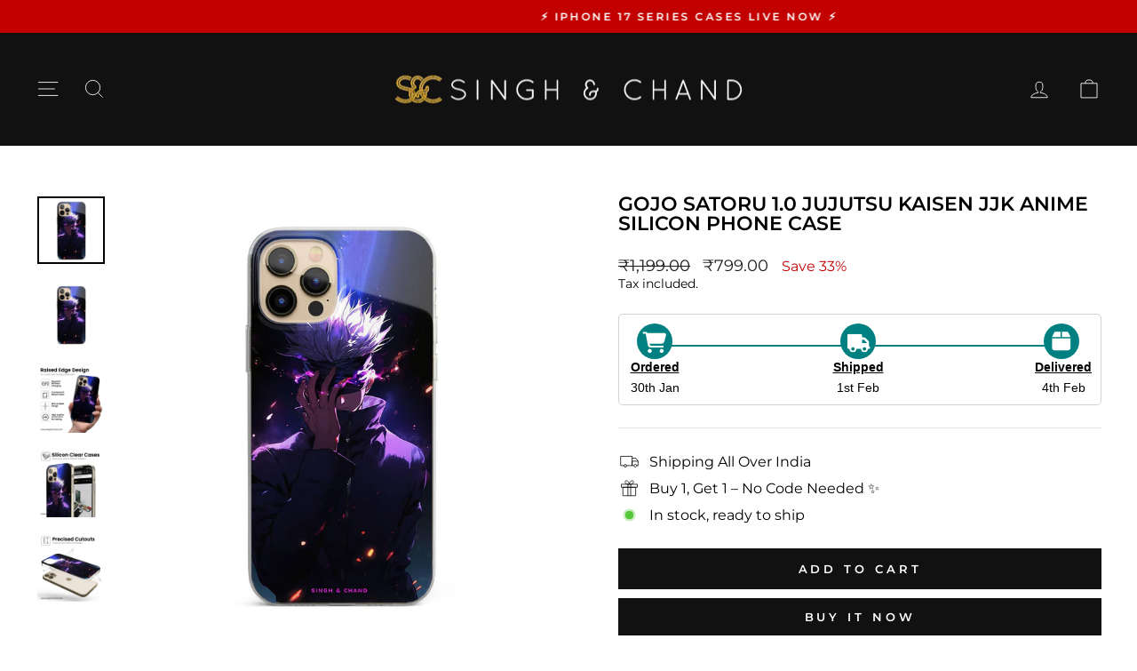

--- FILE ---
content_type: text/html; charset=utf-8
request_url: https://singhchand.com/products/gojo-satoru-1-0-jujutsu-kaisen-jjk-anime-silicon-phone-case
body_size: 62555
content:
<!doctype html>
<html class="no-js" lang="en" dir="ltr">
<head>
<script src='https://d24sh1msnqkirc.cloudfront.net/shopflo.bundle.js' async></script>
 
    <script async src='https://cdn.shopify.com/s/files/1/0411/8639/4277/t/11/assets/spotlight.js'></script>

    <link async href='https://cdn.shopify.com/s/files/1/0411/8639/4277/t/11/assets/ymq-option.css' rel='stylesheet'>
    
	<link async href='https://option.ymq.cool/option/bottom.css' rel='stylesheet'> 

	<style id="ymq-jsstyle"></style>
	<script>
		window.best_option = window.best_option || {}; 

		best_option.shop = `singhchand.myshopify.com`; 

		best_option.page = `product`; 

		best_option.ymq_option_branding = {}; 
		  
			best_option.ymq_option_branding = {"button":{"--button-background-checked-color":"#000000","--button-background-color":"#FFFFFF","--button-background-disabled-color":"#FFFFFF","--button-border-checked-color":"#000000","--button-border-color":"#000000","--button-border-disabled-color":"#000000","--button-font-checked-color":"#FFFFFF","--button-font-disabled-color":"#cccccc","--button-font-color":"#000000","--button-border-radius":"0","--button-font-size":"14","--button-line-height":"20","--button-margin-l-r":"4","--button-margin-u-d":"4","--button-padding-l-r":"16","--button-padding-u-d":"8"},"radio":{"--radio-border-color":"#BBC1E1","--radio-border-checked-color":"#BBC1E1","--radio-border-disabled-color":"#BBC1E1","--radio-border-hover-color":"#BBC1E1","--radio-background-color":"#FFFFFF","--radio-background-checked-color":"#275EFE","--radio-background-disabled-color":"#E1E6F9","--radio-background-hover-color":"#FFFFFF","--radio-inner-color":"#E1E6F9","--radio-inner-checked-color":"#FFFFFF","--radio-inner-disabled-color":"#FFFFFF"},"input":{"--input-background-checked-color":"#FFFFFF","--input-background-color":"#FFFFFF","--input-border-checked-color":"#000000","--input-border-color":"#000000","--input-font-checked-color":"#000000","--input-font-color":"#000000","--input-border-radius":"0","--input-font-size":"14","--input-padding-l-r":"16","--input-padding-u-d":"9","--input-width":"100","--input-max-width":"400"},"select":{"--select-border-color":"#000000","--select-border-checked-color":"#000000","--select-background-color":"#FFFFFF","--select-background-checked-color":"#FFFFFF","--select-font-color":"#000000","--select-font-checked-color":"#000000","--select-option-background-color":"#FFFFFF","--select-option-background-checked-color":"#F5F9FF","--select-option-background-disabled-color":"#FFFFFF","--select-option-font-color":"#000000","--select-option-font-checked-color":"#000000","--select-option-font-disabled-color":"#CCCCCC","--select-padding-u-d":"9","--select-padding-l-r":"16","--select-option-padding-u-d":"9","--select-option-padding-l-r":"16","--select-width":"100","--select-max-width":"400","--select-font-size":"14","--select-border-radius":"0"},"multiple":{"--multiple-background-color":"#F5F9FF","--multiple-font-color":"#000000","--multiple-padding-u-d":"2","--multiple-padding-l-r":"8","--multiple-font-size":"12","--multiple-border-radius":"0"},"img":{"--img-border-color":"#E1E1E1","--img-border-checked-color":"#000000","--img-border-disabled-color":"#000000","--img-width":"50","--img-height":"50","--img-margin-u-d":"2","--img-margin-l-r":"2","--img-border-radius":"4"},"upload":{"--upload-background-color":"#409EFF","--upload-font-color":"#FFFFFF","--upload-border-color":"#409EFF","--upload-padding-u-d":"12","--upload-padding-l-r":"20","--upload-font-size":"12","--upload-border-radius":"4"},"cart":{"--cart-border-color":"#000000","--buy-border-color":"#000000","--cart-border-hover-color":"#000000","--buy-border-hover-color":"#000000","--cart-background-color":"#000000","--buy-background-color":"#000000","--cart-background-hover-color":"#000000","--buy-background-hover-color":"#000000","--cart-font-color":"#FFFFFF","--buy-font-color":"#FFFFFF","--cart-font-hover-color":"#FFFFFF","--buy-font-hover-color":"#FFFFFF","--cart-padding-u-d":"12","--cart-padding-l-r":"16","--buy-padding-u-d":"12","--buy-padding-l-r":"16","--cart-margin-u-d":"4","--cart-margin-l-r":"0","--buy-margin-u-d":"4","--buy-margin-l-r":"0","--cart-width":"100","--cart-max-width":"800","--buy-width":"100","--buy-max-width":"800","--cart-font-size":"14","--cart-border-radius":"0","--buy-font-size":"14","--buy-border-radius":"0"},"quantity":{"--quantity-border-color":"#A6A3A3","--quantity-font-color":"#000000","--quantity-background-color":"#FFFFFF","--quantity-width":"150","--quantity-height":"40","--quantity-font-size":"14","--quantity-border-radius":"0"},"global":{"--global-title-color":"#000000","--global-help-color":"#000000","--global-error-color":"#DC3545","--global-title-font-size":"14","--global-help-font-size":"12","--global-error-font-size":"12","--global-margin-top":"0","--global-margin-bottom":"20","--global-margin-left":"0","--global-margin-right":"0","--global-title-margin-top":"0","--global-title-margin-bottom":"5","--global-title-margin-left":"0","--global-title-margin-right":"0","--global-help-margin-top":"5","--global-help-margin-bottom":"0","--global-help-margin-left":"0","--global-help-margin-right":"0","--global-error-margin-top":"5","--global-error-margin-bottom":"0","--global-error-margin-left":"0","--global-error-margin-right":"0"},"discount":{"--new-discount-normal-color":"#1878B9","--new-discount-error-color":"#E22120","--new-discount-layout":"flex-end"},"lan":{"require":"This is a required field.","email":"Please enter a valid email address.","phone":"Please enter the correct phone.","number":"Please enter an number.","integer":"Please enter an integer.","min_char":"Please enter no less than %s characters.","max_char":"Please enter no more than %s characters.","max_s":"Please choose less than %s options.","min_s":"Please choose more than %s options.","total_s":"Please choose %s options.","min":"Please enter no less than %s.","max":"Please enter no more than %s.","currency":"INR","sold_out":"sold out","please_choose":"Please choose","add_to_cart":"ADD TO CART","buy_it_now":"BUY IT NOW","add_price_text":"Selection will add %s to the price","discount_code":"Discount code","application":"Apply","discount_error1":"Enter a valid discount code","discount_error2":"discount code isn't valid for the items in your cart"},"price":{"--price-border-color":"#000000","--price-background-color":"#FFFFFF","--price-font-color":"#000000","--price-price-font-color":"#03de90","--price-padding-u-d":"9","--price-padding-l-r":"16","--price-width":"100","--price-max-width":"400","--price-font-size":"14","--price-border-radius":"0"},"extra":{"is_show":"0","plan":0,"quantity-box":"0","price-value":"3,4,15,6,16,7","variant-original-margin-bottom":"15","strong-dorp-down":"1","radio-unchecked":1,"img-option-bigger":"0","add-button-reload":1,"buy-now-new":1,"open-theme-buy-now":1,"open-theme-ajax-cart":1,"free_plan":0,"timestamp":1650044335,"new":2,"variant-original":"1"}}; 
		 
	        
		best_option.product = {"id":7908848304327,"title":"Gojo Satoru 1.0 Jujutsu Kaisen JJK Anime Silicon Phone Case","handle":"gojo-satoru-1-0-jujutsu-kaisen-jjk-anime-silicon-phone-case","description":"\u003ctable width=\"370\"\u003e\n\u003ctbody\u003e\n\u003ctr\u003e\n\u003ctd width=\"370\"\u003eUnleash your inner Infinity with the Gojo Satoru 1.0 phone case.\u003cbr\u003eThis sleek and stylish case features the iconic Gojo Satoru, the strongest sorcerer in Jujutsu Kaisen, in all his glory. With his piercing blue eyes and signature white hair, Gojo exudes an aura of power and mystery that's sure to turn heads.\u003c\/td\u003e\n\u003c\/tr\u003e\n\u003c\/tbody\u003e\n\u003c\/table\u003e","published_at":"2024-02-24T16:28:33+05:30","created_at":"2024-02-24T14:20:31+05:30","vendor":"Singh\u0026Chand","type":"","tags":["silicon-restructured"],"price":79900,"price_min":79900,"price_max":79900,"available":true,"price_varies":false,"compare_at_price":119900,"compare_at_price_min":119900,"compare_at_price_max":119900,"compare_at_price_varies":false,"variants":[{"id":43778576449735,"title":"Default Title","option1":"Default Title","option2":null,"option3":null,"sku":null,"requires_shipping":true,"taxable":true,"featured_image":null,"available":true,"name":"Gojo Satoru 1.0 Jujutsu Kaisen JJK Anime Silicon Phone Case","public_title":null,"options":["Default Title"],"price":79900,"weight":0,"compare_at_price":119900,"inventory_management":null,"barcode":null,"requires_selling_plan":false,"selling_plan_allocations":[]}],"images":["\/\/singhchand.com\/cdn\/shop\/files\/SINGH-_-CHAND-SILICON-SCENE-1-9_2cd56c50-691d-43b6-9bb8-a3ddf856f5db.jpg?v=1708764651","\/\/singhchand.com\/cdn\/shop\/files\/SINGH-_-CHAND-SILICON-SCENE-1-9.jpg?v=1708764651","\/\/singhchand.com\/cdn\/shop\/files\/SINGH-_-CHAND-SILICON-SCENE-2-9.jpg?v=1708764651","\/\/singhchand.com\/cdn\/shop\/files\/SINGH-_-CHAND-SILICON-SCENE-3-9.jpg?v=1708764651","\/\/singhchand.com\/cdn\/shop\/files\/SINGH-_-CHAND-SILICON-SCENE-4-9.jpg?v=1708764651"],"featured_image":"\/\/singhchand.com\/cdn\/shop\/files\/SINGH-_-CHAND-SILICON-SCENE-1-9_2cd56c50-691d-43b6-9bb8-a3ddf856f5db.jpg?v=1708764651","options":["Title"],"media":[{"alt":null,"id":31287479632071,"position":1,"preview_image":{"aspect_ratio":1.0,"height":1000,"width":1000,"src":"\/\/singhchand.com\/cdn\/shop\/files\/SINGH-_-CHAND-SILICON-SCENE-1-9_2cd56c50-691d-43b6-9bb8-a3ddf856f5db.jpg?v=1708764651"},"aspect_ratio":1.0,"height":1000,"media_type":"image","src":"\/\/singhchand.com\/cdn\/shop\/files\/SINGH-_-CHAND-SILICON-SCENE-1-9_2cd56c50-691d-43b6-9bb8-a3ddf856f5db.jpg?v=1708764651","width":1000},{"alt":null,"id":31287479468231,"position":2,"preview_image":{"aspect_ratio":1.0,"height":1000,"width":1000,"src":"\/\/singhchand.com\/cdn\/shop\/files\/SINGH-_-CHAND-SILICON-SCENE-1-9.jpg?v=1708764651"},"aspect_ratio":1.0,"height":1000,"media_type":"image","src":"\/\/singhchand.com\/cdn\/shop\/files\/SINGH-_-CHAND-SILICON-SCENE-1-9.jpg?v=1708764651","width":1000},{"alt":null,"id":31287479369927,"position":3,"preview_image":{"aspect_ratio":1.0,"height":1000,"width":1000,"src":"\/\/singhchand.com\/cdn\/shop\/files\/SINGH-_-CHAND-SILICON-SCENE-2-9.jpg?v=1708764651"},"aspect_ratio":1.0,"height":1000,"media_type":"image","src":"\/\/singhchand.com\/cdn\/shop\/files\/SINGH-_-CHAND-SILICON-SCENE-2-9.jpg?v=1708764651","width":1000},{"alt":null,"id":31287479402695,"position":4,"preview_image":{"aspect_ratio":1.0,"height":1000,"width":1000,"src":"\/\/singhchand.com\/cdn\/shop\/files\/SINGH-_-CHAND-SILICON-SCENE-3-9.jpg?v=1708764651"},"aspect_ratio":1.0,"height":1000,"media_type":"image","src":"\/\/singhchand.com\/cdn\/shop\/files\/SINGH-_-CHAND-SILICON-SCENE-3-9.jpg?v=1708764651","width":1000},{"alt":null,"id":31287479435463,"position":5,"preview_image":{"aspect_ratio":1.0,"height":1000,"width":1000,"src":"\/\/singhchand.com\/cdn\/shop\/files\/SINGH-_-CHAND-SILICON-SCENE-4-9.jpg?v=1708764651"},"aspect_ratio":1.0,"height":1000,"media_type":"image","src":"\/\/singhchand.com\/cdn\/shop\/files\/SINGH-_-CHAND-SILICON-SCENE-4-9.jpg?v=1708764651","width":1000}],"requires_selling_plan":false,"selling_plan_groups":[],"content":"\u003ctable width=\"370\"\u003e\n\u003ctbody\u003e\n\u003ctr\u003e\n\u003ctd width=\"370\"\u003eUnleash your inner Infinity with the Gojo Satoru 1.0 phone case.\u003cbr\u003eThis sleek and stylish case features the iconic Gojo Satoru, the strongest sorcerer in Jujutsu Kaisen, in all his glory. With his piercing blue eyes and signature white hair, Gojo exudes an aura of power and mystery that's sure to turn heads.\u003c\/td\u003e\n\u003c\/tr\u003e\n\u003c\/tbody\u003e\n\u003c\/table\u003e"}; 

		best_option.ymq_has_only_default_variant = true; 
		 

        
            best_option.ymq_status = {}; 
    		 
    
    		best_option.ymq_variantjson = {}; 
    		 
    
    		best_option.ymq_option_data = {}; 
    		

    		best_option.ymq_option_condition = {}; 
    		 
              
        


        best_option.product_collections = {};
        
            best_option.product_collections[293271404743] = {"id":293271404743,"handle":"all-phone-cases-1","title":"all phone cases","updated_at":"2026-01-28T17:42:10+05:30","body_html":"","published_at":"2022-10-28T12:54:43+05:30","sort_order":"best-selling","template_suffix":"","disjunctive":false,"rules":[{"column":"title","relation":"contains","condition":"phone case"}],"published_scope":"global"};
        
            best_option.product_collections[295889305799] = {"id":295889305799,"handle":"best-selling-collection","title":"Best selling products","updated_at":"2026-01-28T17:42:10+05:30","body_html":null,"published_at":"2023-05-20T21:52:31+05:30","sort_order":"best-selling","template_suffix":null,"disjunctive":false,"rules":[{"column":"variant_price","relation":"greater_than","condition":"0"}],"published_scope":"web"};
        
            best_option.product_collections[295889273031] = {"id":295889273031,"handle":"new-collection","title":"New products","updated_at":"2026-01-28T17:42:10+05:30","body_html":null,"published_at":"2023-05-20T21:52:31+05:30","sort_order":"created-desc","template_suffix":null,"disjunctive":false,"rules":[{"column":"variant_price","relation":"greater_than","condition":"0"}],"published_scope":"web"};
        
            best_option.product_collections[297004990663] = {"id":297004990663,"handle":"silicon-phone-case","title":"Silicon Phone Case","updated_at":"2025-12-27T17:45:14+05:30","body_html":"","published_at":"2023-10-14T21:59:35+05:30","sort_order":"created-desc","template_suffix":"","disjunctive":false,"rules":[{"column":"tag","relation":"equals","condition":"silicon-restructured"}],"published_scope":"global","image":{"created_at":"2023-10-20T11:13:31+05:30","alt":null,"width":1080,"height":1920,"src":"\/\/singhchand.com\/cdn\/shop\/collections\/IMG-20221129-WA0023.jpg?v=1699726422"}};
        


        best_option.ymq_template_options = {};
	    best_option.ymq_option_template = {};
		best_option.ymq_option_template_condition = {}; 
	    
	    
	    

        
            best_option.ymq_option_template_sort = `502,503,526,527,528,529`;
        

        
            best_option.ymq_option_template_sort_before = false;
        
        
        
        best_option.ymq_option_template_c_t = {};
  		best_option.ymq_option_template_condition_c_t = {};
        best_option.ymq_option_template_assign_c_t = {};
        
        
            
            
                
                
                    best_option.ymq_template_options[`tem502`] = {"template":{"ymq502tem1":{"id":"502tem1","type":"3","options":{"502tem1_1":{"link":"","allow_link":0,"weight":"","sku":"","id":"502tem1_1","price":"","value":"Apple","hasstock":1,"one_time":"0","default":"0","canvas_type":"2","canvas1":"","canvas2":"","qty_input":0},"502tem1_3":{"link":"","allow_link":0,"weight":"","sku":"","id":"502tem1_3","price":"","value":"Samsung","hasstock":1,"one_time":"0","default":"0","canvas_type":"2","canvas1":"","canvas2":"","qty_input":0},"502tem1_2":{"link":"","allow_link":0,"weight":"","sku":"","id":"502tem1_2","price":"","value":"One Plus","hasstock":1,"one_time":"0","default":"0","canvas_type":"2","canvas1":"","canvas2":"","qty_input":0},"502tem1_10":{"link":"","allow_link":0,"weight":"","sku":"","id":"502tem1_10","price":"","value":"Google Pixel","hasstock":1,"one_time":"0","default":"0","canvas_type":"2","canvas1":"","canvas2":"","qty_input":0},"502tem1_4":{"link":"","allow_link":0,"weight":"","sku":"","id":"502tem1_4","price":"","value":"Vivo/iqoo","hasstock":1,"one_time":"0","default":"0","canvas_type":"2","canvas1":"","canvas2":"","qty_input":0},"502tem1_8":{"link":"","allow_link":0,"weight":"","sku":"","id":"502tem1_8","price":"","value":"Xiaomi (Redmi/Mi/Poco)","hasstock":1,"one_time":"0","default":"0","canvas_type":"2","canvas1":"","canvas2":"","qty_input":0},"502tem1_5":{"link":"","allow_link":0,"weight":"","sku":"","id":"502tem1_5","price":"","value":"Oppo","hasstock":1,"one_time":"0","default":"0","canvas_type":"2","canvas1":"","canvas2":"","qty_input":0},"502tem1_6":{"link":"","allow_link":0,"weight":"","sku":"","id":"502tem1_6","price":"","value":"Realme","hasstock":1,"one_time":"0","default":"0","canvas_type":"2","canvas1":"","canvas2":"","qty_input":0},"502tem1_11":{"link":"","allow_link":0,"weight":"","sku":"","id":"502tem1_11","price":"","value":"Nothing","hasstock":1,"one_time":"0","default":"0","canvas_type":"2","canvas1":"","canvas2":"","qty_input":0},"502tem1_12":{"link":"","allow_link":0,"weight":"","sku":"","id":"502tem1_12","price":"","value":"Motorola","hasstock":1,"one_time":"0","default":"0","canvas_type":"2","canvas1":"","canvas2":"","qty_input":0}},"label":"Brand","required":1,"open_new_window":1,"is_get_to_cart":1,"onetime":0,"column_width":"","tooltip":"","tooltip_position":"1","hide_title":"0","class":"","help":"","alert_text":"","a_t1":"","a_t2":"","a_width":"700","min_s":"","max_s":"","sb":1},"ymq502tem2":{"id":"502tem2","type":"3","options":{"502tem2_418":{"link":"","allow_link":0,"weight":"","sku":"","id":"502tem2_418","price":"","value":"iPhone 17 Pro Max","hasstock":1,"one_time":"0","default":"0","canvas_type":"2","canvas1":"","canvas2":"","qty_input":0},"502tem2_419":{"link":"","allow_link":0,"weight":"","sku":"","id":"502tem2_419","price":"","value":"iPhone 17 Pro","hasstock":1,"one_time":"0","default":"0","canvas_type":"2","canvas1":"","canvas2":"","qty_input":0},"502tem2_420":{"link":"","allow_link":0,"weight":"","sku":"","id":"502tem2_420","price":"","value":"iPhone 17 Air","hasstock":1,"one_time":"0","default":"0","canvas_type":"2","canvas1":"","canvas2":"","qty_input":0},"502tem2_421":{"link":"","allow_link":0,"weight":"","sku":"","id":"502tem2_421","price":"","value":"iPhone 17","hasstock":1,"one_time":"0","default":"0","canvas_type":"2","canvas1":"","canvas2":"","qty_input":0},"502tem2_380":{"link":"","allow_link":0,"weight":"","sku":"","id":"502tem2_380","price":"","value":"iPhone 16 Pro Max","hasstock":1,"one_time":"0","default":"0","canvas_type":"2","canvas1":"","canvas2":"","qty_input":0},"502tem2_381":{"link":"","allow_link":0,"weight":"","sku":"","id":"502tem2_381","price":"","value":"iPhone 16 Pro","hasstock":1,"one_time":"0","default":"0","canvas_type":"2","canvas1":"","canvas2":"","qty_input":0},"502tem2_382":{"link":"","allow_link":0,"weight":"","sku":"","id":"502tem2_382","price":"","value":"iPhone 16 Plus","hasstock":1,"one_time":"0","default":"0","canvas_type":"2","canvas1":"","canvas2":"","qty_input":0},"502tem2_383":{"link":"","allow_link":0,"weight":"","sku":"","id":"502tem2_383","price":"","value":"iPhone 16","hasstock":1,"one_time":"0","default":"0","canvas_type":"2","canvas1":"","canvas2":"","qty_input":0},"502tem2_384":{"link":"","allow_link":0,"weight":"","sku":"","id":"502tem2_384","price":"","value":"iPhone 16E","hasstock":1,"one_time":"0","default":"0","canvas_type":"2","canvas1":"","canvas2":"","qty_input":0},"502tem2_385":{"link":"","allow_link":0,"weight":"","sku":"","id":"502tem2_385","price":"","value":"iPhone 15 Pro Max","hasstock":1,"one_time":"0","default":"0","canvas_type":"2","canvas1":"","canvas2":"","qty_input":0},"502tem2_386":{"link":"","allow_link":0,"weight":"","sku":"","id":"502tem2_386","price":"","value":"iPhone 15 Pro","hasstock":1,"one_time":"0","default":"0","canvas_type":"2","canvas1":"","canvas2":"","qty_input":0},"502tem2_387":{"link":"","allow_link":0,"weight":"","sku":"","id":"502tem2_387","price":"","value":"iPhone 15 Plus","hasstock":1,"one_time":"0","default":"0","canvas_type":"2","canvas1":"","canvas2":"","qty_input":0},"502tem2_388":{"link":"","allow_link":0,"weight":"","sku":"","id":"502tem2_388","price":"","value":"iPhone 15","hasstock":1,"one_time":"0","default":"0","canvas_type":"2","canvas1":"","canvas2":"","qty_input":0},"502tem2_389":{"link":"","allow_link":0,"weight":"","sku":"","id":"502tem2_389","price":"","value":"iPhone 14 Pro Max","hasstock":1,"one_time":"0","default":"0","canvas_type":"2","canvas1":"","canvas2":"","qty_input":0},"502tem2_390":{"link":"","allow_link":0,"weight":"","sku":"","id":"502tem2_390","price":"","value":"iPhone 14 Pro","hasstock":1,"one_time":"0","default":"0","canvas_type":"2","canvas1":"","canvas2":"","qty_input":0},"502tem2_391":{"link":"","allow_link":0,"weight":"","sku":"","id":"502tem2_391","price":"","value":"iPhone 14 Plus","hasstock":1,"one_time":"0","default":"0","canvas_type":"2","canvas1":"","canvas2":"","qty_input":0},"502tem2_392":{"link":"","allow_link":0,"weight":"","sku":"","id":"502tem2_392","price":"","value":"iPhone 14","hasstock":1,"one_time":"0","default":"0","canvas_type":"2","canvas1":"","canvas2":"","qty_input":0},"502tem2_393":{"link":"","allow_link":0,"weight":"","sku":"","id":"502tem2_393","price":"","value":"iPhone 13 Pro Max","hasstock":1,"one_time":"0","default":"0","canvas_type":"2","canvas1":"","canvas2":"","qty_input":0},"502tem2_394":{"link":"","allow_link":0,"weight":"","sku":"","id":"502tem2_394","price":"","value":"iPhone 13 Pro","hasstock":1,"one_time":"0","default":"0","canvas_type":"2","canvas1":"","canvas2":"","qty_input":0},"502tem2_395":{"link":"","allow_link":0,"weight":"","sku":"","id":"502tem2_395","price":"","value":"iPhone 13","hasstock":1,"one_time":"0","default":"0","canvas_type":"2","canvas1":"","canvas2":"","qty_input":0},"502tem2_396":{"link":"","allow_link":0,"weight":"","sku":"","id":"502tem2_396","price":"","value":"iPhone 13 mini","hasstock":1,"one_time":"0","default":"0","canvas_type":"2","canvas1":"","canvas2":"","qty_input":0},"502tem2_397":{"link":"","allow_link":0,"weight":"","sku":"","id":"502tem2_397","price":"","value":"iPhone 12 Pro Max","hasstock":1,"one_time":"0","default":"0","canvas_type":"2","canvas1":"","canvas2":"","qty_input":0},"502tem2_398":{"link":"","allow_link":0,"weight":"","sku":"","id":"502tem2_398","price":"","value":"iPhone 12 Pro","hasstock":1,"one_time":"0","default":"0","canvas_type":"2","canvas1":"","canvas2":"","qty_input":0},"502tem2_399":{"link":"","allow_link":0,"weight":"","sku":"","id":"502tem2_399","price":"","value":"iPhone 12","hasstock":1,"one_time":"0","default":"0","canvas_type":"2","canvas1":"","canvas2":"","qty_input":0},"502tem2_400":{"link":"","allow_link":0,"weight":"","sku":"","id":"502tem2_400","price":"","value":"iPhone 12 mini","hasstock":1,"one_time":"0","default":"0","canvas_type":"2","canvas1":"","canvas2":"","qty_input":0},"502tem2_401":{"link":"","allow_link":0,"weight":"","sku":"","id":"502tem2_401","price":"","value":"iPhone 11 Pro Max","hasstock":1,"one_time":"0","default":"0","canvas_type":"2","canvas1":"","canvas2":"","qty_input":0},"502tem2_402":{"link":"","allow_link":0,"weight":"","sku":"","id":"502tem2_402","price":"","value":"iPhone 11 Pro","hasstock":1,"one_time":"0","default":"0","canvas_type":"2","canvas1":"","canvas2":"","qty_input":0},"502tem2_403":{"link":"","allow_link":0,"weight":"","sku":"","id":"502tem2_403","price":"","value":"iPhone 11","hasstock":1,"one_time":"0","default":"0","canvas_type":"2","canvas1":"","canvas2":"","qty_input":0},"502tem2_404":{"link":"","allow_link":0,"weight":"","sku":"","id":"502tem2_404","price":"","value":"iPhone SE","hasstock":1,"one_time":"0","default":"0","canvas_type":"2","canvas1":"","canvas2":"","qty_input":0},"502tem2_406":{"link":"","allow_link":0,"weight":"","sku":"","id":"502tem2_406","price":"","value":"iPhone XS Max","hasstock":1,"one_time":"0","default":"0","canvas_type":"2","canvas1":"","canvas2":"","qty_input":0},"502tem2_407":{"link":"","allow_link":0,"weight":"","sku":"","id":"502tem2_407","price":"","value":"iPhone XS","hasstock":1,"one_time":"0","default":"0","canvas_type":"2","canvas1":"","canvas2":"","qty_input":0},"502tem2_408":{"link":"","allow_link":0,"weight":"","sku":"","id":"502tem2_408","price":"","value":"iPhone XR","hasstock":1,"one_time":"0","default":"0","canvas_type":"2","canvas1":"","canvas2":"","qty_input":0},"502tem2_409":{"link":"","allow_link":0,"weight":"","sku":"","id":"502tem2_409","price":"","value":"iPhone X","hasstock":1,"one_time":"0","default":"0","canvas_type":"2","canvas1":"","canvas2":"","qty_input":0},"502tem2_410":{"link":"","allow_link":0,"weight":"","sku":"","id":"502tem2_410","price":"","value":"iPhone 8 Plus","hasstock":1,"one_time":"0","default":"0","canvas_type":"2","canvas1":"","canvas2":"","qty_input":0},"502tem2_411":{"link":"","allow_link":0,"weight":"","sku":"","id":"502tem2_411","price":"","value":"iPhone 8","hasstock":1,"one_time":"0","default":"0","canvas_type":"2","canvas1":"","canvas2":"","qty_input":0},"502tem2_412":{"link":"","allow_link":0,"weight":"","sku":"","id":"502tem2_412","price":"","value":"iPhone 7 Plus","hasstock":1,"one_time":"0","default":"0","canvas_type":"2","canvas1":"","canvas2":"","qty_input":0},"502tem2_413":{"link":"","allow_link":0,"weight":"","sku":"","id":"502tem2_413","price":"","value":"iPhone 7","hasstock":1,"one_time":"0","default":"0","canvas_type":"2","canvas1":"","canvas2":"","qty_input":0},"502tem2_414":{"link":"","allow_link":0,"weight":"","sku":"","id":"502tem2_414","price":"","value":"iPhone 6s Plus","hasstock":1,"one_time":"0","default":"0","canvas_type":"2","canvas1":"","canvas2":"","qty_input":0},"502tem2_415":{"link":"","allow_link":0,"weight":"","sku":"","id":"502tem2_415","price":"","value":"iPhone 6s","hasstock":1,"one_time":"0","default":"0","canvas_type":"2","canvas1":"","canvas2":"","qty_input":0},"502tem2_416":{"link":"","allow_link":0,"weight":"","sku":"","id":"502tem2_416","price":"","value":"iPhone 6 Plus","hasstock":1,"one_time":"0","default":"0","canvas_type":"2","canvas1":"","canvas2":"","qty_input":0},"502tem2_417":{"link":"","allow_link":0,"weight":"","sku":"","id":"502tem2_417","price":"","value":"iPhone 6","hasstock":1,"one_time":"0","default":"0","canvas_type":"2","canvas1":"","canvas2":"","qty_input":0}},"label":"iPhone Model","required":1,"open_new_window":1,"is_get_to_cart":1,"onetime":0,"column_width":"","tooltip":"","tooltip_position":"1","hide_title":"0","class":"","help":"","alert_text":"","a_t1":"","a_t2":"","a_width":"700","min_s":"","max_s":""},"ymq502tem3":{"id":"502tem3","type":"3","options":{"502tem3_457":{"link":"","allow_link":0,"weight":"","sku":"","id":"502tem3_457","price":"","value":"oneplus nord 3 5g","hasstock":1,"one_time":"0","default":"0","canvas_type":"2","canvas1":"","canvas2":"","qty_input":0},"502tem3_458":{"link":"","allow_link":0,"weight":"","sku":"","id":"502tem3_458","price":"","value":"oneplus ace 2v","hasstock":1,"one_time":"0","default":"0","canvas_type":"2","canvas1":"","canvas2":"","qty_input":0},"502tem3_459":{"link":"","allow_link":0,"weight":"","sku":"","id":"502tem3_459","price":"","value":"oneplus 11 5g","hasstock":1,"one_time":"0","default":"0","canvas_type":"2","canvas1":"","canvas2":"","qty_input":0},"502tem3_460":{"link":"","allow_link":0,"weight":"","sku":"","id":"502tem3_460","price":"","value":"oneplus nord ce 4","hasstock":1,"one_time":"0","default":"0","canvas_type":"2","canvas1":"","canvas2":"","qty_input":0},"502tem3_461":{"link":"","allow_link":0,"weight":"","sku":"","id":"502tem3_461","price":"","value":"oneplus 9r","hasstock":1,"one_time":"0","default":"0","canvas_type":"2","canvas1":"","canvas2":"","qty_input":0},"502tem3_462":{"link":"","allow_link":0,"weight":"","sku":"","id":"502tem3_462","price":"","value":"oneplus 8 pro","hasstock":1,"one_time":"0","default":"0","canvas_type":"2","canvas1":"","canvas2":"","qty_input":0},"502tem3_463":{"link":"","allow_link":0,"weight":"","sku":"","id":"502tem3_463","price":"","value":"oneplus 13s","hasstock":1,"one_time":"0","default":"0","canvas_type":"2","canvas1":"","canvas2":"","qty_input":0},"502tem3_464":{"link":"","allow_link":0,"weight":"","sku":"","id":"502tem3_464","price":"","value":"oneplus nord ce4 lite 5g","hasstock":1,"one_time":"0","default":"0","canvas_type":"2","canvas1":"","canvas2":"","qty_input":0},"502tem3_465":{"link":"","allow_link":0,"weight":"","sku":"","id":"502tem3_465","price":"","value":"oneplus 6","hasstock":1,"one_time":"0","default":"0","canvas_type":"2","canvas1":"","canvas2":"","qty_input":0},"502tem3_466":{"link":"","allow_link":0,"weight":"","sku":"","id":"502tem3_466","price":"","value":"oneplus 13r","hasstock":1,"one_time":"0","default":"0","canvas_type":"2","canvas1":"","canvas2":"","qty_input":0},"502tem3_467":{"link":"","allow_link":0,"weight":"","sku":"","id":"502tem3_467","price":"","value":"oneplus nord 2t 5g","hasstock":1,"one_time":"0","default":"0","canvas_type":"2","canvas1":"","canvas2":"","qty_input":0},"502tem3_468":{"link":"","allow_link":0,"weight":"","sku":"","id":"502tem3_468","price":"","value":"oneplus 13","hasstock":1,"one_time":"0","default":"0","canvas_type":"2","canvas1":"","canvas2":"","qty_input":0},"502tem3_469":{"link":"","allow_link":0,"weight":"","sku":"","id":"502tem3_469","price":"","value":"oneplus 5t","hasstock":1,"one_time":"0","default":"0","canvas_type":"2","canvas1":"","canvas2":"","qty_input":0},"502tem3_470":{"link":"","allow_link":0,"weight":"","sku":"","id":"502tem3_470","price":"","value":"oneplus nord ce5","hasstock":1,"one_time":"0","default":"0","canvas_type":"2","canvas1":"","canvas2":"","qty_input":0},"502tem3_471":{"link":"","allow_link":0,"weight":"","sku":"","id":"502tem3_471","price":"","value":"oneplus nord","hasstock":1,"one_time":"0","default":"0","canvas_type":"2","canvas1":"","canvas2":"","qty_input":0},"502tem3_472":{"link":"","allow_link":0,"weight":"","sku":"","id":"502tem3_472","price":"","value":"oneplus ace racing","hasstock":1,"one_time":"0","default":"0","canvas_type":"2","canvas1":"","canvas2":"","qty_input":0},"502tem3_473":{"link":"","allow_link":0,"weight":"","sku":"","id":"502tem3_473","price":"","value":"oneplus 7","hasstock":1,"one_time":"0","default":"0","canvas_type":"2","canvas1":"","canvas2":"","qty_input":0},"502tem3_474":{"link":"","allow_link":0,"weight":"","sku":"","id":"502tem3_474","price":"","value":"oneplus nord ce 3 lite","hasstock":1,"one_time":"0","default":"0","canvas_type":"2","canvas1":"","canvas2":"","qty_input":0},"502tem3_475":{"link":"","allow_link":0,"weight":"","sku":"","id":"502tem3_475","price":"","value":"oneplus 9rt","hasstock":1,"one_time":"0","default":"0","canvas_type":"2","canvas1":"","canvas2":"","qty_input":0},"502tem3_476":{"link":"","allow_link":0,"weight":"","sku":"","id":"502tem3_476","price":"","value":"oneplus 10r","hasstock":1,"one_time":"0","default":"0","canvas_type":"2","canvas1":"","canvas2":"","qty_input":0},"502tem3_477":{"link":"","allow_link":0,"weight":"","sku":"","id":"502tem3_477","price":"","value":"oneplus ace 5g","hasstock":1,"one_time":"0","default":"0","canvas_type":"2","canvas1":"","canvas2":"","qty_input":0},"502tem3_478":{"link":"","allow_link":0,"weight":"","sku":"","id":"502tem3_478","price":"","value":"oneplus 12r","hasstock":1,"one_time":"0","default":"0","canvas_type":"2","canvas1":"","canvas2":"","qty_input":0},"502tem3_479":{"link":"","allow_link":0,"weight":"","sku":"","id":"502tem3_479","price":"","value":"oneplus 7t","hasstock":1,"one_time":"0","default":"0","canvas_type":"2","canvas1":"","canvas2":"","qty_input":0},"502tem3_480":{"link":"","allow_link":0,"weight":"","sku":"","id":"502tem3_480","price":"","value":"oneplus nord ce 2 5g","hasstock":1,"one_time":"0","default":"0","canvas_type":"2","canvas1":"","canvas2":"","qty_input":0},"502tem3_481":{"link":"","allow_link":0,"weight":"","sku":"","id":"502tem3_481","price":"","value":"oneplus 12","hasstock":1,"one_time":"0","default":"0","canvas_type":"2","canvas1":"","canvas2":"","qty_input":0},"502tem3_482":{"link":"","allow_link":0,"weight":"","sku":"","id":"502tem3_482","price":"","value":"oneplus 7t pro","hasstock":1,"one_time":"0","default":"0","canvas_type":"2","canvas1":"","canvas2":"","qty_input":0},"502tem3_483":{"link":"","allow_link":0,"weight":"","sku":"","id":"502tem3_483","price":"","value":"oneplus 9 pro","hasstock":1,"one_time":"0","default":"0","canvas_type":"2","canvas1":"","canvas2":"","qty_input":0},"502tem3_484":{"link":"","allow_link":0,"weight":"","sku":"","id":"502tem3_484","price":"","value":"oneplus nord ce 2 lite 5g","hasstock":1,"one_time":"0","default":"0","canvas_type":"2","canvas1":"","canvas2":"","qty_input":0},"502tem3_485":{"link":"","allow_link":0,"weight":"","sku":"","id":"502tem3_485","price":"","value":"oneplus 11r 5g","hasstock":1,"one_time":"0","default":"0","canvas_type":"2","canvas1":"","canvas2":"","qty_input":0},"502tem3_486":{"link":"","allow_link":0,"weight":"","sku":"","id":"502tem3_486","price":"","value":"oneplus ace 2 5g","hasstock":1,"one_time":"0","default":"0","canvas_type":"2","canvas1":"","canvas2":"","qty_input":0},"502tem3_487":{"link":"","allow_link":0,"weight":"","sku":"","id":"502tem3_487","price":"","value":"oneplus nord 5","hasstock":1,"one_time":"0","default":"0","canvas_type":"2","canvas1":"","canvas2":"","qty_input":0},"502tem3_488":{"link":"","allow_link":0,"weight":"","sku":"","id":"502tem3_488","price":"","value":"oneplus 6t","hasstock":1,"one_time":"0","default":"0","canvas_type":"2","canvas1":"","canvas2":"","qty_input":0},"502tem3_489":{"link":"","allow_link":0,"weight":"","sku":"","id":"502tem3_489","price":"","value":"oneplus 10 pro 5g","hasstock":1,"one_time":"0","default":"0","canvas_type":"2","canvas1":"","canvas2":"","qty_input":0},"502tem3_490":{"link":"","allow_link":0,"weight":"","sku":"","id":"502tem3_490","price":"","value":"oneplus 8","hasstock":1,"one_time":"0","default":"0","canvas_type":"2","canvas1":"","canvas2":"","qty_input":0},"502tem3_491":{"link":"","allow_link":0,"weight":"","sku":"","id":"502tem3_491","price":"","value":"oneplus 10t 5g","hasstock":1,"one_time":"0","default":"0","canvas_type":"2","canvas1":"","canvas2":"","qty_input":0},"502tem3_492":{"link":"","allow_link":0,"weight":"","sku":"","id":"502tem3_492","price":"","value":"oneplus ace pro 5g","hasstock":1,"one_time":"0","default":"0","canvas_type":"2","canvas1":"","canvas2":"","qty_input":0},"502tem3_493":{"link":"","allow_link":0,"weight":"","sku":"","id":"502tem3_493","price":"","value":"oneplus nord n20 5g","hasstock":1,"one_time":"0","default":"0","canvas_type":"2","canvas1":"","canvas2":"","qty_input":0},"502tem3_494":{"link":"","allow_link":0,"weight":"","sku":"","id":"502tem3_494","price":"","value":"oneplus nord ce 5g","hasstock":1,"one_time":"0","default":"0","canvas_type":"2","canvas1":"","canvas2":"","qty_input":0},"502tem3_495":{"link":"","allow_link":0,"weight":"","sku":"","id":"502tem3_495","price":"","value":"oneplus nord 4","hasstock":1,"one_time":"0","default":"0","canvas_type":"2","canvas1":"","canvas2":"","qty_input":0},"502tem3_496":{"link":"","allow_link":0,"weight":"","sku":"","id":"502tem3_496","price":"","value":"oneplus nord ce 3 5g","hasstock":1,"one_time":"0","default":"0","canvas_type":"2","canvas1":"","canvas2":"","qty_input":0},"502tem3_497":{"link":"","allow_link":0,"weight":"","sku":"","id":"502tem3_497","price":"","value":"oneplus open back","hasstock":1,"one_time":"0","default":"0","canvas_type":"2","canvas1":"","canvas2":"","qty_input":0},"502tem3_498":{"link":"","allow_link":0,"weight":"","sku":"","id":"502tem3_498","price":"","value":"oneplus open front","hasstock":1,"one_time":"0","default":"0","canvas_type":"2","canvas1":"","canvas2":"","qty_input":0},"502tem3_499":{"link":"","allow_link":0,"weight":"","sku":"","id":"502tem3_499","price":"","value":"oneplus 8t","hasstock":1,"one_time":"0","default":"0","canvas_type":"2","canvas1":"","canvas2":"","qty_input":0},"502tem3_500":{"link":"","allow_link":0,"weight":"","sku":"","id":"502tem3_500","price":"","value":"oneplus nord 2","hasstock":1,"one_time":"0","default":"0","canvas_type":"2","canvas1":"","canvas2":"","qty_input":0}},"label":"One Plus Model","required":1,"open_new_window":1,"is_get_to_cart":1,"onetime":0,"column_width":"","tooltip":"","tooltip_position":"1","hide_title":"0","class":"","help":"","alert_text":"","a_t1":"","a_t2":"","a_width":"700","min_s":"","max_s":""},"ymq502tem4":{"id":"502tem4","type":"3","options":{"502tem4_1523":{"link":"","allow_link":0,"weight":"","sku":"","id":"502tem4_1523","price":"","value":"samsung galaxy z flip 6 top","hasstock":1,"one_time":"0","default":"0","canvas_type":"2","canvas1":"","canvas2":"","qty_input":0},"502tem4_1524":{"link":"","allow_link":0,"weight":"","sku":"","id":"502tem4_1524","price":"","value":"samsung galaxy note 10","hasstock":1,"one_time":"0","default":"0","canvas_type":"2","canvas1":"","canvas2":"","qty_input":0},"502tem4_1525":{"link":"","allow_link":0,"weight":"","sku":"","id":"502tem4_1525","price":"","value":"samsung galaxy s8","hasstock":1,"one_time":"0","default":"0","canvas_type":"2","canvas1":"","canvas2":"","qty_input":0},"502tem4_1526":{"link":"","allow_link":0,"weight":"","sku":"","id":"502tem4_1526","price":"","value":"samsung galaxy a52","hasstock":1,"one_time":"0","default":"0","canvas_type":"2","canvas1":"","canvas2":"","qty_input":0},"502tem4_1527":{"link":"","allow_link":0,"weight":"","sku":"","id":"502tem4_1527","price":"","value":"samsung galaxy a52 5g","hasstock":1,"one_time":"0","default":"0","canvas_type":"2","canvas1":"","canvas2":"","qty_input":0},"502tem4_1528":{"link":"","allow_link":0,"weight":"","sku":"","id":"502tem4_1528","price":"","value":"samsung galaxy a52s 5g","hasstock":1,"one_time":"0","default":"0","canvas_type":"2","canvas1":"","canvas2":"","qty_input":0},"502tem4_1529":{"link":"","allow_link":0,"weight":"","sku":"","id":"502tem4_1529","price":"","value":"samsung galaxy a40","hasstock":1,"one_time":"0","default":"0","canvas_type":"2","canvas1":"","canvas2":"","qty_input":0},"502tem4_1530":{"link":"","allow_link":0,"weight":"","sku":"","id":"502tem4_1530","price":"","value":"samsung galaxy z fold 7 front","hasstock":1,"one_time":"0","default":"0","canvas_type":"2","canvas1":"","canvas2":"","qty_input":0},"502tem4_1531":{"link":"","allow_link":0,"weight":"","sku":"","id":"502tem4_1531","price":"","value":"samsung galaxy s20 fe","hasstock":1,"one_time":"0","default":"0","canvas_type":"2","canvas1":"","canvas2":"","qty_input":0},"502tem4_1532":{"link":"","allow_link":0,"weight":"","sku":"","id":"502tem4_1532","price":"","value":"samsung galaxy s20 fe 5g","hasstock":1,"one_time":"0","default":"0","canvas_type":"2","canvas1":"","canvas2":"","qty_input":0},"502tem4_1533":{"link":"","allow_link":0,"weight":"","sku":"","id":"502tem4_1533","price":"","value":"samsung galaxy s10 lite","hasstock":1,"one_time":"0","default":"0","canvas_type":"2","canvas1":"","canvas2":"","qty_input":0},"502tem4_1534":{"link":"","allow_link":0,"weight":"","sku":"","id":"502tem4_1534","price":"","value":"samsung galaxy a91","hasstock":1,"one_time":"0","default":"0","canvas_type":"2","canvas1":"","canvas2":"","qty_input":0},"502tem4_1535":{"link":"","allow_link":0,"weight":"","sku":"","id":"502tem4_1535","price":"","value":"samsung galaxy f23 5g","hasstock":1,"one_time":"0","default":"0","canvas_type":"2","canvas1":"","canvas2":"","qty_input":0},"502tem4_1536":{"link":"","allow_link":0,"weight":"","sku":"","id":"502tem4_1536","price":"","value":"samsung galaxy m23 5g","hasstock":1,"one_time":"0","default":"0","canvas_type":"2","canvas1":"","canvas2":"","qty_input":0},"502tem4_1537":{"link":"","allow_link":0,"weight":"","sku":"","id":"502tem4_1537","price":"","value":"samsung galaxy s20 plus","hasstock":1,"one_time":"0","default":"0","canvas_type":"2","canvas1":"","canvas2":"","qty_input":0},"502tem4_1538":{"link":"","allow_link":0,"weight":"","sku":"","id":"502tem4_1538","price":"","value":"samsung galaxy f14 5g","hasstock":1,"one_time":"0","default":"0","canvas_type":"2","canvas1":"","canvas2":"","qty_input":0},"502tem4_1539":{"link":"","allow_link":0,"weight":"","sku":"","id":"502tem4_1539","price":"","value":"samsung galaxy z fold 3 5g front","hasstock":1,"one_time":"0","default":"0","canvas_type":"2","canvas1":"","canvas2":"","qty_input":0},"502tem4_1540":{"link":"","allow_link":0,"weight":"","sku":"","id":"502tem4_1540","price":"","value":"samsung galaxy a33 5g","hasstock":1,"one_time":"0","default":"0","canvas_type":"2","canvas1":"","canvas2":"","qty_input":0},"502tem4_1541":{"link":"","allow_link":0,"weight":"","sku":"","id":"502tem4_1541","price":"","value":"samsung galaxy note 20 ultra","hasstock":1,"one_time":"0","default":"0","canvas_type":"2","canvas1":"","canvas2":"","qty_input":0},"502tem4_1542":{"link":"","allow_link":0,"weight":"","sku":"","id":"502tem4_1542","price":"","value":"samsung galaxy m51","hasstock":1,"one_time":"0","default":"0","canvas_type":"2","canvas1":"","canvas2":"","qty_input":0},"502tem4_1543":{"link":"","allow_link":0,"weight":"","sku":"","id":"502tem4_1543","price":"","value":"samsung galaxy f56 5g","hasstock":1,"one_time":"0","default":"0","canvas_type":"2","canvas1":"","canvas2":"","qty_input":0},"502tem4_1544":{"link":"","allow_link":0,"weight":"","sku":"","id":"502tem4_1544","price":"","value":"samsung galaxy m56","hasstock":1,"one_time":"0","default":"0","canvas_type":"2","canvas1":"","canvas2":"","qty_input":0},"502tem4_1545":{"link":"","allow_link":0,"weight":"","sku":"","id":"502tem4_1545","price":"","value":"samsung galaxy m30s","hasstock":1,"one_time":"0","default":"0","canvas_type":"2","canvas1":"","canvas2":"","qty_input":0},"502tem4_1546":{"link":"","allow_link":0,"weight":"","sku":"","id":"502tem4_1546","price":"","value":"samsung galaxy m21","hasstock":1,"one_time":"0","default":"0","canvas_type":"2","canvas1":"","canvas2":"","qty_input":0},"502tem4_1547":{"link":"","allow_link":0,"weight":"","sku":"","id":"502tem4_1547","price":"","value":"samsung galaxy m21 2021","hasstock":1,"one_time":"0","default":"0","canvas_type":"2","canvas1":"","canvas2":"","qty_input":0},"502tem4_1548":{"link":"","allow_link":0,"weight":"","sku":"","id":"502tem4_1548","price":"","value":"samsung galaxy m06","hasstock":1,"one_time":"0","default":"0","canvas_type":"2","canvas1":"","canvas2":"","qty_input":0},"502tem4_1549":{"link":"","allow_link":0,"weight":"","sku":"","id":"502tem4_1549","price":"","value":"samsung galaxy f06 5g","hasstock":1,"one_time":"0","default":"0","canvas_type":"2","canvas1":"","canvas2":"","qty_input":0},"502tem4_1550":{"link":"","allow_link":0,"weight":"","sku":"","id":"502tem4_1550","price":"","value":"samsung galaxy z flip 7 top","hasstock":1,"one_time":"0","default":"0","canvas_type":"2","canvas1":"","canvas2":"","qty_input":0},"502tem4_1551":{"link":"","allow_link":0,"weight":"","sku":"","id":"502tem4_1551","price":"","value":"samsung galaxy s20","hasstock":1,"one_time":"0","default":"0","canvas_type":"2","canvas1":"","canvas2":"","qty_input":0},"502tem4_1552":{"link":"","allow_link":0,"weight":"","sku":"","id":"502tem4_1552","price":"","value":"samsung galaxy a55","hasstock":1,"one_time":"0","default":"0","canvas_type":"2","canvas1":"","canvas2":"","qty_input":0},"502tem4_1553":{"link":"","allow_link":0,"weight":"","sku":"","id":"502tem4_1553","price":"","value":"samsung galaxy s22 plus 5g","hasstock":1,"one_time":"0","default":"0","canvas_type":"2","canvas1":"","canvas2":"","qty_input":0},"502tem4_1554":{"link":"","allow_link":0,"weight":"","sku":"","id":"502tem4_1554","price":"","value":"samsung galaxy z fold 5 front","hasstock":1,"one_time":"0","default":"0","canvas_type":"2","canvas1":"","canvas2":"","qty_input":0},"502tem4_1555":{"link":"","allow_link":0,"weight":"","sku":"","id":"502tem4_1555","price":"","value":"samsung galaxy m55","hasstock":1,"one_time":"0","default":"0","canvas_type":"2","canvas1":"","canvas2":"","qty_input":0},"502tem4_1556":{"link":"","allow_link":0,"weight":"","sku":"","id":"502tem4_1556","price":"","value":"samsung galaxy f55","hasstock":1,"one_time":"0","default":"0","canvas_type":"2","canvas1":"","canvas2":"","qty_input":0},"502tem4_1557":{"link":"","allow_link":0,"weight":"","sku":"","id":"502tem4_1557","price":"","value":"samsung galaxy a51","hasstock":1,"one_time":"0","default":"0","canvas_type":"2","canvas1":"","canvas2":"","qty_input":0},"502tem4_1558":{"link":"","allow_link":0,"weight":"","sku":"","id":"502tem4_1558","price":"","value":"samsung galaxy a26","hasstock":1,"one_time":"0","default":"0","canvas_type":"2","canvas1":"","canvas2":"","qty_input":0},"502tem4_1559":{"link":"","allow_link":0,"weight":"","sku":"","id":"502tem4_1559","price":"","value":"samsung galaxy a05s","hasstock":1,"one_time":"0","default":"0","canvas_type":"2","canvas1":"","canvas2":"","qty_input":0},"502tem4_1560":{"link":"","allow_link":0,"weight":"","sku":"","id":"502tem4_1560","price":"","value":"samsung galaxy z flip 6 bottom","hasstock":1,"one_time":"0","default":"0","canvas_type":"2","canvas1":"","canvas2":"","qty_input":0},"502tem4_1561":{"link":"","allow_link":0,"weight":"","sku":"","id":"502tem4_1561","price":"","value":"samsung galaxy s24","hasstock":1,"one_time":"0","default":"0","canvas_type":"2","canvas1":"","canvas2":"","qty_input":0},"502tem4_1562":{"link":"","allow_link":0,"weight":"","sku":"","id":"502tem4_1562","price":"","value":"samsung galaxy a35","hasstock":1,"one_time":"0","default":"0","canvas_type":"2","canvas1":"","canvas2":"","qty_input":0},"502tem4_1563":{"link":"","allow_link":0,"weight":"","sku":"","id":"502tem4_1563","price":"","value":"samsung galaxy s21 plus","hasstock":1,"one_time":"0","default":"0","canvas_type":"2","canvas1":"","canvas2":"","qty_input":0},"502tem4_1564":{"link":"","allow_link":0,"weight":"","sku":"","id":"502tem4_1564","price":"","value":"samsung galaxy fold 6 front","hasstock":1,"one_time":"0","default":"0","canvas_type":"2","canvas1":"","canvas2":"","qty_input":0},"502tem4_1565":{"link":"","allow_link":0,"weight":"","sku":"","id":"502tem4_1565","price":"","value":"samsung galaxy s21fe","hasstock":1,"one_time":"0","default":"0","canvas_type":"2","canvas1":"","canvas2":"","qty_input":0},"502tem4_1566":{"link":"","allow_link":0,"weight":"","sku":"","id":"502tem4_1566","price":"","value":"samsung galaxy a70","hasstock":1,"one_time":"0","default":"0","canvas_type":"2","canvas1":"","canvas2":"","qty_input":0},"502tem4_1567":{"link":"","allow_link":0,"weight":"","sku":"","id":"502tem4_1567","price":"","value":"samsung galaxy a70s","hasstock":1,"one_time":"0","default":"0","canvas_type":"2","canvas1":"","canvas2":"","qty_input":0},"502tem4_1568":{"link":"","allow_link":0,"weight":"","sku":"","id":"502tem4_1568","price":"","value":"samsung galaxy m32","hasstock":1,"one_time":"0","default":"0","canvas_type":"2","canvas1":"","canvas2":"","qty_input":0},"502tem4_1569":{"link":"","allow_link":0,"weight":"","sku":"","id":"502tem4_1569","price":"","value":"samsung galaxy f22","hasstock":1,"one_time":"0","default":"0","canvas_type":"2","canvas1":"","canvas2":"","qty_input":0},"502tem4_1570":{"link":"","allow_link":0,"weight":"","sku":"","id":"502tem4_1570","price":"","value":"samsung galaxy m16","hasstock":1,"one_time":"0","default":"0","canvas_type":"2","canvas1":"","canvas2":"","qty_input":0},"502tem4_1571":{"link":"","allow_link":0,"weight":"","sku":"","id":"502tem4_1571","price":"","value":"samsung galaxy f16","hasstock":1,"one_time":"0","default":"0","canvas_type":"2","canvas1":"","canvas2":"","qty_input":0},"502tem4_1572":{"link":"","allow_link":0,"weight":"","sku":"","id":"502tem4_1572","price":"","value":"samsung galaxy a06","hasstock":1,"one_time":"0","default":"0","canvas_type":"2","canvas1":"","canvas2":"","qty_input":0},"502tem4_1573":{"link":"","allow_link":0,"weight":"","sku":"","id":"502tem4_1573","price":"","value":"samsung galaxy s24 plus","hasstock":1,"one_time":"0","default":"0","canvas_type":"2","canvas1":"","canvas2":"","qty_input":0},"502tem4_1574":{"link":"","allow_link":0,"weight":"","sku":"","id":"502tem4_1574","price":"","value":"samsung galaxy z flip 4 top","hasstock":1,"one_time":"0","default":"0","canvas_type":"2","canvas1":"","canvas2":"","qty_input":0},"502tem4_1575":{"link":"","allow_link":0,"weight":"","sku":"","id":"502tem4_1575","price":"","value":"samsung galaxy z fold 4 front","hasstock":1,"one_time":"0","default":"0","canvas_type":"2","canvas1":"","canvas2":"","qty_input":0},"502tem4_1576":{"link":"","allow_link":0,"weight":"","sku":"","id":"502tem4_1576","price":"","value":"samsung galaxy z flip 5 top","hasstock":1,"one_time":"0","default":"0","canvas_type":"2","canvas1":"","canvas2":"","qty_input":0},"502tem4_1577":{"link":"","allow_link":0,"weight":"","sku":"","id":"502tem4_1577","price":"","value":"samsung galaxy a17","hasstock":1,"one_time":"0","default":"0","canvas_type":"2","canvas1":"","canvas2":"","qty_input":0},"502tem4_1578":{"link":"","allow_link":0,"weight":"","sku":"","id":"502tem4_1578","price":"","value":"samsung galaxy note 20","hasstock":1,"one_time":"0","default":"0","canvas_type":"2","canvas1":"","canvas2":"","qty_input":0},"502tem4_1579":{"link":"","allow_link":0,"weight":"","sku":"","id":"502tem4_1579","price":"","value":"samsung galaxy note 20 5g","hasstock":1,"one_time":"0","default":"0","canvas_type":"2","canvas1":"","canvas2":"","qty_input":0},"502tem4_1580":{"link":"","allow_link":0,"weight":"","sku":"","id":"502tem4_1580","price":"","value":"samsung galaxy f62","hasstock":1,"one_time":"0","default":"0","canvas_type":"2","canvas1":"","canvas2":"","qty_input":0},"502tem4_1581":{"link":"","allow_link":0,"weight":"","sku":"","id":"502tem4_1581","price":"","value":"samsung galaxy m62","hasstock":1,"one_time":"0","default":"0","canvas_type":"2","canvas1":"","canvas2":"","qty_input":0},"502tem4_1582":{"link":"","allow_link":0,"weight":"","sku":"","id":"502tem4_1582","price":"","value":"samsung galaxy s25 fe","hasstock":1,"one_time":"0","default":"0","canvas_type":"2","canvas1":"","canvas2":"","qty_input":0},"502tem4_1583":{"link":"","allow_link":0,"weight":"","sku":"","id":"502tem4_1583","price":"","value":"samsung galaxy s25 ultra","hasstock":1,"one_time":"0","default":"0","canvas_type":"2","canvas1":"","canvas2":"","qty_input":0},"502tem4_1584":{"link":"","allow_link":0,"weight":"","sku":"","id":"502tem4_1584","price":"","value":"samsung galaxy f36","hasstock":1,"one_time":"0","default":"0","canvas_type":"2","canvas1":"","canvas2":"","qty_input":0},"502tem4_1585":{"link":"","allow_link":0,"weight":"","sku":"","id":"502tem4_1585","price":"","value":"samsung galaxy m36","hasstock":1,"one_time":"0","default":"0","canvas_type":"2","canvas1":"","canvas2":"","qty_input":0},"502tem4_1586":{"link":"","allow_link":0,"weight":"","sku":"","id":"502tem4_1586","price":"","value":"samsung galaxy s24 fe","hasstock":1,"one_time":"0","default":"0","canvas_type":"2","canvas1":"","canvas2":"","qty_input":0},"502tem4_1587":{"link":"","allow_link":0,"weight":"","sku":"","id":"502tem4_1587","price":"","value":"samsung galaxy a71","hasstock":1,"one_time":"0","default":"0","canvas_type":"2","canvas1":"","canvas2":"","qty_input":0},"502tem4_1588":{"link":"","allow_link":0,"weight":"","sku":"","id":"502tem4_1588","price":"","value":"samsung galaxy a72","hasstock":1,"one_time":"0","default":"0","canvas_type":"2","canvas1":"","canvas2":"","qty_input":0},"502tem4_1589":{"link":"","allow_link":0,"weight":"","sku":"","id":"502tem4_1589","price":"","value":"samsung galaxy s22 ultra 5g","hasstock":1,"one_time":"0","default":"0","canvas_type":"2","canvas1":"","canvas2":"","qty_input":0},"502tem4_1590":{"link":"","allow_link":0,"weight":"","sku":"","id":"502tem4_1590","price":"","value":"samsung galaxy m14","hasstock":1,"one_time":"0","default":"0","canvas_type":"2","canvas1":"","canvas2":"","qty_input":0},"502tem4_1591":{"link":"","allow_link":0,"weight":"","sku":"","id":"502tem4_1591","price":"","value":"samsung galaxy m34 5g","hasstock":1,"one_time":"0","default":"0","canvas_type":"2","canvas1":"","canvas2":"","qty_input":0},"502tem4_1592":{"link":"","allow_link":0,"weight":"","sku":"","id":"502tem4_1592","price":"","value":"samsung galaxy f34 5g","hasstock":1,"one_time":"0","default":"0","canvas_type":"2","canvas1":"","canvas2":"","qty_input":0},"502tem4_1593":{"link":"","allow_link":0,"weight":"","sku":"","id":"502tem4_1593","price":"","value":"samsung galaxy z fold 7 back","hasstock":1,"one_time":"0","default":"0","canvas_type":"2","canvas1":"","canvas2":"","qty_input":0},"502tem4_1594":{"link":"","allow_link":0,"weight":"","sku":"","id":"502tem4_1594","price":"","value":"samsung galaxy s24 ultra","hasstock":1,"one_time":"0","default":"0","canvas_type":"2","canvas1":"","canvas2":"","qty_input":0},"502tem4_1595":{"link":"","allow_link":0,"weight":"","sku":"","id":"502tem4_1595","price":"","value":"samsung galaxy m31","hasstock":1,"one_time":"0","default":"0","canvas_type":"2","canvas1":"","canvas2":"","qty_input":0},"502tem4_1596":{"link":"","allow_link":0,"weight":"","sku":"","id":"502tem4_1596","price":"","value":"samsung galaxy m31 prime","hasstock":1,"one_time":"0","default":"0","canvas_type":"2","canvas1":"","canvas2":"","qty_input":0},"502tem4_1597":{"link":"","allow_link":0,"weight":"","sku":"","id":"502tem4_1597","price":"","value":"samsung galaxy f41","hasstock":1,"one_time":"0","default":"0","canvas_type":"2","canvas1":"","canvas2":"","qty_input":0},"502tem4_1598":{"link":"","allow_link":0,"weight":"","sku":"","id":"502tem4_1598","price":"","value":"samsung galaxy z fold 5 back","hasstock":1,"one_time":"0","default":"0","canvas_type":"2","canvas1":"","canvas2":"","qty_input":0},"502tem4_1599":{"link":"","allow_link":0,"weight":"","sku":"","id":"502tem4_1599","price":"","value":"samsung galaxy s23fe","hasstock":1,"one_time":"0","default":"0","canvas_type":"2","canvas1":"","canvas2":"","qty_input":0},"502tem4_1600":{"link":"","allow_link":0,"weight":"","sku":"","id":"502tem4_1600","price":"","value":"samsung galaxy a16","hasstock":1,"one_time":"0","default":"0","canvas_type":"2","canvas1":"","canvas2":"","qty_input":0},"502tem4_1601":{"link":"","allow_link":0,"weight":"","sku":"","id":"502tem4_1601","price":"","value":"samsung galaxy s25","hasstock":1,"one_time":"0","default":"0","canvas_type":"2","canvas1":"","canvas2":"","qty_input":0},"502tem4_1602":{"link":"","allow_link":0,"weight":"","sku":"","id":"502tem4_1602","price":"","value":"samsung galaxy a54 5g","hasstock":1,"one_time":"0","default":"0","canvas_type":"2","canvas1":"","canvas2":"","qty_input":0},"502tem4_1603":{"link":"","allow_link":0,"weight":"","sku":"","id":"502tem4_1603","price":"","value":"samsung galaxy s21","hasstock":1,"one_time":"0","default":"0","canvas_type":"2","canvas1":"","canvas2":"","qty_input":0},"502tem4_1604":{"link":"","allow_link":0,"weight":"","sku":"","id":"502tem4_1604","price":"","value":"samsung galaxy s9","hasstock":1,"one_time":"0","default":"0","canvas_type":"2","canvas1":"","canvas2":"","qty_input":0},"502tem4_1605":{"link":"","allow_link":0,"weight":"","sku":"","id":"502tem4_1605","price":"","value":"samsung galaxy z flip 3 5g bottom","hasstock":1,"one_time":"0","default":"0","canvas_type":"2","canvas1":"","canvas2":"","qty_input":0},"502tem4_1606":{"link":"","allow_link":0,"weight":"","sku":"","id":"502tem4_1606","price":"","value":"samsung galaxy m10","hasstock":1,"one_time":"0","default":"0","canvas_type":"2","canvas1":"","canvas2":"","qty_input":0},"502tem4_1607":{"link":"","allow_link":0,"weight":"","sku":"","id":"502tem4_1607","price":"","value":"samsung galaxy z flip 3 5g top","hasstock":1,"one_time":"0","default":"0","canvas_type":"2","canvas1":"","canvas2":"","qty_input":0},"502tem4_1608":{"link":"","allow_link":0,"weight":"","sku":"","id":"502tem4_1608","price":"","value":"samsung galaxy m30","hasstock":1,"one_time":"0","default":"0","canvas_type":"2","canvas1":"","canvas2":"","qty_input":0},"502tem4_1609":{"link":"","allow_link":0,"weight":"","sku":"","id":"502tem4_1609","price":"","value":"samsung galaxy a40s","hasstock":1,"one_time":"0","default":"0","canvas_type":"2","canvas1":"","canvas2":"","qty_input":0},"502tem4_1610":{"link":"","allow_link":0,"weight":"","sku":"","id":"502tem4_1610","price":"","value":"samsung galaxy a31","hasstock":1,"one_time":"0","default":"0","canvas_type":"2","canvas1":"","canvas2":"","qty_input":0},"502tem4_1611":{"link":"","allow_link":0,"weight":"","sku":"","id":"502tem4_1611","price":"","value":"samsung galaxy a10s","hasstock":1,"one_time":"0","default":"0","canvas_type":"2","canvas1":"","canvas2":"","qty_input":0},"502tem4_1612":{"link":"","allow_link":0,"weight":"","sku":"","id":"502tem4_1612","price":"","value":"samsung galaxy s23 ultra","hasstock":1,"one_time":"0","default":"0","canvas_type":"2","canvas1":"","canvas2":"","qty_input":0},"502tem4_1613":{"link":"","allow_link":0,"weight":"","sku":"","id":"502tem4_1613","price":"","value":"samsung galaxy m11","hasstock":1,"one_time":"0","default":"0","canvas_type":"2","canvas1":"","canvas2":"","qty_input":0},"502tem4_1614":{"link":"","allow_link":0,"weight":"","sku":"","id":"502tem4_1614","price":"","value":"samsung galaxy a11","hasstock":1,"one_time":"0","default":"0","canvas_type":"2","canvas1":"","canvas2":"","qty_input":0},"502tem4_1615":{"link":"","allow_link":0,"weight":"","sku":"","id":"502tem4_1615","price":"","value":"samsung galaxy a73 5g","hasstock":1,"one_time":"0","default":"0","canvas_type":"2","canvas1":"","canvas2":"","qty_input":0},"502tem4_1616":{"link":"","allow_link":0,"weight":"","sku":"","id":"502tem4_1616","price":"","value":"samsung galaxy s23 plus","hasstock":1,"one_time":"0","default":"0","canvas_type":"2","canvas1":"","canvas2":"","qty_input":0},"502tem4_1617":{"link":"","allow_link":0,"weight":"","sku":"","id":"502tem4_1617","price":"","value":"samsung galaxy s22 5g","hasstock":1,"one_time":"0","default":"0","canvas_type":"2","canvas1":"","canvas2":"","qty_input":0},"502tem4_1618":{"link":"","allow_link":0,"weight":"","sku":"","id":"502tem4_1618","price":"","value":"samsung galaxy a36","hasstock":1,"one_time":"0","default":"0","canvas_type":"2","canvas1":"","canvas2":"","qty_input":0},"502tem4_1619":{"link":"","allow_link":0,"weight":"","sku":"","id":"502tem4_1619","price":"","value":"samsung galaxy fold 6 back","hasstock":1,"one_time":"0","default":"0","canvas_type":"2","canvas1":"","canvas2":"","qty_input":0},"502tem4_1620":{"link":"","allow_link":0,"weight":"","sku":"","id":"502tem4_1620","price":"","value":"samsung galaxy a15 5g","hasstock":1,"one_time":"0","default":"0","canvas_type":"2","canvas1":"","canvas2":"","qty_input":0},"502tem4_1621":{"link":"","allow_link":0,"weight":"","sku":"","id":"502tem4_1621","price":"","value":"samsung galaxy note 10 lite","hasstock":1,"one_time":"0","default":"0","canvas_type":"2","canvas1":"","canvas2":"","qty_input":0},"502tem4_1622":{"link":"","allow_link":0,"weight":"","sku":"","id":"502tem4_1622","price":"","value":"samsung galaxy a81","hasstock":1,"one_time":"0","default":"0","canvas_type":"2","canvas1":"","canvas2":"","qty_input":0},"502tem4_1623":{"link":"","allow_link":0,"weight":"","sku":"","id":"502tem4_1623","price":"","value":"samsung galaxy s25 edge","hasstock":1,"one_time":"0","default":"0","canvas_type":"2","canvas1":"","canvas2":"","qty_input":0},"502tem4_1624":{"link":"","allow_link":0,"weight":"","sku":"","id":"502tem4_1624","price":"","value":"samsung galaxy m52 5g","hasstock":1,"one_time":"0","default":"0","canvas_type":"2","canvas1":"","canvas2":"","qty_input":0},"502tem4_1625":{"link":"","allow_link":0,"weight":"","sku":"","id":"502tem4_1625","price":"","value":"samsung galaxy a34 5g","hasstock":1,"one_time":"0","default":"0","canvas_type":"2","canvas1":"","canvas2":"","qty_input":0},"502tem4_1626":{"link":"","allow_link":0,"weight":"","sku":"","id":"502tem4_1626","price":"","value":"samsung galaxy a10","hasstock":1,"one_time":"0","default":"0","canvas_type":"2","canvas1":"","canvas2":"","qty_input":0},"502tem4_1627":{"link":"","allow_link":0,"weight":"","sku":"","id":"502tem4_1627","price":"","value":"samsung galaxy a53 5g","hasstock":1,"one_time":"0","default":"0","canvas_type":"2","canvas1":"","canvas2":"","qty_input":0},"502tem4_1628":{"link":"","allow_link":0,"weight":"","sku":"","id":"502tem4_1628","price":"","value":"samsung galaxy s23","hasstock":1,"one_time":"0","default":"0","canvas_type":"2","canvas1":"","canvas2":"","qty_input":0},"502tem4_1629":{"link":"","allow_link":0,"weight":"","sku":"","id":"502tem4_1629","price":"","value":"samsung galaxy z fold 3 5g back","hasstock":1,"one_time":"0","default":"0","canvas_type":"2","canvas1":"","canvas2":"","qty_input":0},"502tem4_1630":{"link":"","allow_link":0,"weight":"","sku":"","id":"502tem4_1630","price":"","value":"samsung galaxy m35","hasstock":1,"one_time":"0","default":"0","canvas_type":"2","canvas1":"","canvas2":"","qty_input":0},"502tem4_1631":{"link":"","allow_link":0,"weight":"","sku":"","id":"502tem4_1631","price":"","value":"samsung galaxy f02s","hasstock":1,"one_time":"0","default":"0","canvas_type":"2","canvas1":"","canvas2":"","qty_input":0},"502tem4_1632":{"link":"","allow_link":0,"weight":"","sku":"","id":"502tem4_1632","price":"","value":"samsung galaxy m02s","hasstock":1,"one_time":"0","default":"0","canvas_type":"2","canvas1":"","canvas2":"","qty_input":0},"502tem4_1633":{"link":"","allow_link":0,"weight":"","sku":"","id":"502tem4_1633","price":"","value":"samsung galaxy a02s","hasstock":1,"one_time":"0","default":"0","canvas_type":"2","canvas1":"","canvas2":"","qty_input":0},"502tem4_1634":{"link":"","allow_link":0,"weight":"","sku":"","id":"502tem4_1634","price":"","value":"samsung galaxy a03s","hasstock":1,"one_time":"0","default":"0","canvas_type":"2","canvas1":"","canvas2":"","qty_input":0},"502tem4_1635":{"link":"","allow_link":0,"weight":"","sku":"","id":"502tem4_1635","price":"","value":"samsung galaxy m53 5g","hasstock":1,"one_time":"0","default":"0","canvas_type":"2","canvas1":"","canvas2":"","qty_input":0},"502tem4_1636":{"link":"","allow_link":0,"weight":"","sku":"","id":"502tem4_1636","price":"","value":"samsung galaxy s8 plus","hasstock":1,"one_time":"0","default":"0","canvas_type":"2","canvas1":"","canvas2":"","qty_input":0},"502tem4_1637":{"link":"","allow_link":0,"weight":"","sku":"","id":"502tem4_1637","price":"","value":"samsung galaxy z flip 7 bottom","hasstock":1,"one_time":"0","default":"0","canvas_type":"2","canvas1":"","canvas2":"","qty_input":0},"502tem4_1638":{"link":"","allow_link":0,"weight":"","sku":"","id":"502tem4_1638","price":"","value":"samsung galaxy z fold 4 back","hasstock":1,"one_time":"0","default":"0","canvas_type":"2","canvas1":"","canvas2":"","qty_input":0},"502tem4_1639":{"link":"","allow_link":0,"weight":"","sku":"","id":"502tem4_1639","price":"","value":"samsung galaxy a32 5g","hasstock":1,"one_time":"0","default":"0","canvas_type":"2","canvas1":"","canvas2":"","qty_input":0},"502tem4_1640":{"link":"","allow_link":0,"weight":"","sku":"","id":"502tem4_1640","price":"","value":"samsung galaxy m32 5g","hasstock":1,"one_time":"0","default":"0","canvas_type":"2","canvas1":"","canvas2":"","qty_input":0},"502tem4_1641":{"link":"","allow_link":0,"weight":"","sku":"","id":"502tem4_1641","price":"","value":"samsung galaxy z flip 4 bottom","hasstock":1,"one_time":"0","default":"0","canvas_type":"2","canvas1":"","canvas2":"","qty_input":0},"502tem4_1642":{"link":"","allow_link":0,"weight":"","sku":"","id":"502tem4_1642","price":"","value":"samsung galaxy a14 5g","hasstock":1,"one_time":"0","default":"0","canvas_type":"2","canvas1":"","canvas2":"","qty_input":0},"502tem4_1643":{"link":"","allow_link":0,"weight":"","sku":"","id":"502tem4_1643","price":"","value":"samsung galaxy a14 4g","hasstock":1,"one_time":"0","default":"0","canvas_type":"2","canvas1":"","canvas2":"","qty_input":0},"502tem4_1644":{"link":"","allow_link":0,"weight":"","sku":"","id":"502tem4_1644","price":"","value":"samsung galaxy s21 ultra","hasstock":1,"one_time":"0","default":"0","canvas_type":"2","canvas1":"","canvas2":"","qty_input":0},"502tem4_1645":{"link":"","allow_link":0,"weight":"","sku":"","id":"502tem4_1645","price":"","value":"samsung galaxy s25 plus","hasstock":1,"one_time":"0","default":"0","canvas_type":"2","canvas1":"","canvas2":"","qty_input":0},"502tem4_1646":{"link":"","allow_link":0,"weight":"","sku":"","id":"502tem4_1646","price":"","value":"samsung galaxy s20 ultra","hasstock":1,"one_time":"0","default":"0","canvas_type":"2","canvas1":"","canvas2":"","qty_input":0},"502tem4_1647":{"link":"","allow_link":0,"weight":"","sku":"","id":"502tem4_1647","price":"","value":"samsung galaxy f54 5g","hasstock":1,"one_time":"0","default":"0","canvas_type":"2","canvas1":"","canvas2":"","qty_input":0},"502tem4_1648":{"link":"","allow_link":0,"weight":"","sku":"","id":"502tem4_1648","price":"","value":"samsung galaxy m54 5g","hasstock":1,"one_time":"0","default":"0","canvas_type":"2","canvas1":"","canvas2":"","qty_input":0},"502tem4_1649":{"link":"","allow_link":0,"weight":"","sku":"","id":"502tem4_1649","price":"","value":"samsung galaxy m31s","hasstock":1,"one_time":"0","default":"0","canvas_type":"2","canvas1":"","canvas2":"","qty_input":0},"502tem4_1650":{"link":"","allow_link":0,"weight":"","sku":"","id":"502tem4_1650","price":"","value":"samsung galaxy z flip 5 bottom","hasstock":1,"one_time":"0","default":"0","canvas_type":"2","canvas1":"","canvas2":"","qty_input":0},"502tem4_1651":{"link":"","allow_link":0,"weight":"","sku":"","id":"502tem4_1651","price":"","value":"samsung galaxy note 10 plus","hasstock":1,"one_time":"0","default":"0","canvas_type":"2","canvas1":"","canvas2":"","qty_input":0},"502tem4_1652":{"link":"","allow_link":0,"weight":"","sku":"","id":"502tem4_1652","price":"","value":"samsung galaxy f15","hasstock":1,"one_time":"0","default":"0","canvas_type":"2","canvas1":"","canvas2":"","qty_input":0},"502tem4_1653":{"link":"","allow_link":0,"weight":"","sku":"","id":"502tem4_1653","price":"","value":"samsung galaxy m15","hasstock":1,"one_time":"0","default":"0","canvas_type":"2","canvas1":"","canvas2":"","qty_input":0},"502tem4_1654":{"link":"","allow_link":0,"weight":"","sku":"","id":"502tem4_1654","price":"","value":"samsung galaxy a25 5g","hasstock":1,"one_time":"0","default":"0","canvas_type":"2","canvas1":"","canvas2":"","qty_input":0},"502tem4_1655":{"link":"","allow_link":0,"weight":"","sku":"","id":"502tem4_1655","price":"","value":"samsung galaxy a23 5g","hasstock":1,"one_time":"0","default":"0","canvas_type":"2","canvas1":"","canvas2":"","qty_input":0},"502tem4_1656":{"link":"","allow_link":0,"weight":"","sku":"","id":"502tem4_1656","price":"","value":"samsung galaxy s10 plus","hasstock":1,"one_time":"0","default":"0","canvas_type":"2","canvas1":"","canvas2":"","qty_input":0},"502tem4_1657":{"link":"","allow_link":0,"weight":"","sku":"","id":"502tem4_1657","price":"","value":"samsung galaxy m33 5g","hasstock":1,"one_time":"0","default":"0","canvas_type":"2","canvas1":"","canvas2":"","qty_input":0}},"label":"Samsung Model","required":1,"open_new_window":1,"is_get_to_cart":1,"onetime":0,"column_width":"","tooltip":"","tooltip_position":"1","hide_title":"0","class":"","help":"","alert_text":"","a_t1":"","a_t2":"","a_width":"700","min_s":"","max_s":""},"ymq502tem5":{"id":"502tem5","type":"3","options":{"502tem5_1640":{"link":"","allow_link":0,"weight":"","sku":"","id":"502tem5_1640","price":"","value":"vivo iqoo 9t 5g","hasstock":1,"one_time":"0","default":"0","canvas_type":"2","canvas1":"","canvas2":"","qty_input":0},"502tem5_1641":{"link":"","allow_link":0,"weight":"","sku":"","id":"502tem5_1641","price":"","value":"vivo iqoo 10","hasstock":1,"one_time":"0","default":"0","canvas_type":"2","canvas1":"","canvas2":"","qty_input":0},"502tem5_1642":{"link":"","allow_link":0,"weight":"","sku":"","id":"502tem5_1642","price":"","value":"vivo x100 pro","hasstock":1,"one_time":"0","default":"0","canvas_type":"2","canvas1":"","canvas2":"","qty_input":0},"502tem5_1643":{"link":"","allow_link":0,"weight":"","sku":"","id":"502tem5_1643","price":"","value":"vivo y35 plus 5g","hasstock":1,"one_time":"0","default":"0","canvas_type":"2","canvas1":"","canvas2":"","qty_input":0},"502tem5_1644":{"link":"","allow_link":0,"weight":"","sku":"","id":"502tem5_1644","price":"","value":"vivo y27","hasstock":1,"one_time":"0","default":"0","canvas_type":"2","canvas1":"","canvas2":"","qty_input":0},"502tem5_1645":{"link":"","allow_link":0,"weight":"","sku":"","id":"502tem5_1645","price":"","value":"vivo v29e","hasstock":1,"one_time":"0","default":"0","canvas_type":"2","canvas1":"","canvas2":"","qty_input":0},"502tem5_1646":{"link":"","allow_link":0,"weight":"","sku":"","id":"502tem5_1646","price":"","value":"vivo iqoo z7 pro 5g","hasstock":1,"one_time":"0","default":"0","canvas_type":"2","canvas1":"","canvas2":"","qty_input":0},"502tem5_1647":{"link":"","allow_link":0,"weight":"","sku":"","id":"502tem5_1647","price":"","value":"vivo t2 pro 5g","hasstock":1,"one_time":"0","default":"0","canvas_type":"2","canvas1":"","canvas2":"","qty_input":0},"502tem5_1648":{"link":"","allow_link":0,"weight":"","sku":"","id":"502tem5_1648","price":"","value":"vivo t1 pro 5g","hasstock":1,"one_time":"0","default":"0","canvas_type":"2","canvas1":"","canvas2":"","qty_input":0},"502tem5_1649":{"link":"","allow_link":0,"weight":"","sku":"","id":"502tem5_1649","price":"","value":"vivo s15e","hasstock":1,"one_time":"0","default":"0","canvas_type":"2","canvas1":"","canvas2":"","qty_input":0},"502tem5_1650":{"link":"","allow_link":0,"weight":"","sku":"","id":"502tem5_1650","price":"","value":"vivo iqoo z6 pro 5g","hasstock":1,"one_time":"0","default":"0","canvas_type":"2","canvas1":"","canvas2":"","qty_input":0},"502tem5_1651":{"link":"","allow_link":0,"weight":"","sku":"","id":"502tem5_1651","price":"","value":"vivo y36","hasstock":1,"one_time":"0","default":"0","canvas_type":"2","canvas1":"","canvas2":"","qty_input":0},"502tem5_1652":{"link":"","allow_link":0,"weight":"","sku":"","id":"502tem5_1652","price":"","value":"vivo v30","hasstock":1,"one_time":"0","default":"0","canvas_type":"2","canvas1":"","canvas2":"","qty_input":0},"502tem5_1653":{"link":"","allow_link":0,"weight":"","sku":"","id":"502tem5_1653","price":"","value":"vivo s18","hasstock":1,"one_time":"0","default":"0","canvas_type":"2","canvas1":"","canvas2":"","qty_input":0},"502tem5_1654":{"link":"","allow_link":0,"weight":"","sku":"","id":"502tem5_1654","price":"","value":"vivo iqoo 7 legend 5g","hasstock":1,"one_time":"0","default":"0","canvas_type":"2","canvas1":"","canvas2":"","qty_input":0},"502tem5_1655":{"link":"","allow_link":0,"weight":"","sku":"","id":"502tem5_1655","price":"","value":"vivo y35","hasstock":1,"one_time":"0","default":"0","canvas_type":"2","canvas1":"","canvas2":"","qty_input":0},"502tem5_1656":{"link":"","allow_link":0,"weight":"","sku":"","id":"502tem5_1656","price":"","value":"vivo y300","hasstock":1,"one_time":"0","default":"0","canvas_type":"2","canvas1":"","canvas2":"","qty_input":0},"502tem5_1657":{"link":"","allow_link":0,"weight":"","sku":"","id":"502tem5_1657","price":"","value":"vivo x100","hasstock":1,"one_time":"0","default":"0","canvas_type":"2","canvas1":"","canvas2":"","qty_input":0},"502tem5_1658":{"link":"","allow_link":0,"weight":"","sku":"","id":"502tem5_1658","price":"","value":"vivo y200e","hasstock":1,"one_time":"0","default":"0","canvas_type":"2","canvas1":"","canvas2":"","qty_input":0},"502tem5_1659":{"link":"","allow_link":0,"weight":"","sku":"","id":"502tem5_1659","price":"","value":"vivo t3 5g","hasstock":1,"one_time":"0","default":"0","canvas_type":"2","canvas1":"","canvas2":"","qty_input":0},"502tem5_1660":{"link":"","allow_link":0,"weight":"","sku":"","id":"502tem5_1660","price":"","value":"vivo v30e","hasstock":1,"one_time":"0","default":"0","canvas_type":"2","canvas1":"","canvas2":"","qty_input":0},"502tem5_1661":{"link":"","allow_link":0,"weight":"","sku":"","id":"502tem5_1661","price":"","value":"vivo v17","hasstock":1,"one_time":"0","default":"0","canvas_type":"2","canvas1":"","canvas2":"","qty_input":0},"502tem5_1662":{"link":"","allow_link":0,"weight":"","sku":"","id":"502tem5_1662","price":"","value":"vivo iqoo 12","hasstock":1,"one_time":"0","default":"0","canvas_type":"2","canvas1":"","canvas2":"","qty_input":0},"502tem5_1663":{"link":"","allow_link":0,"weight":"","sku":"","id":"502tem5_1663","price":"","value":"vivo iqoo 9 se 5g","hasstock":1,"one_time":"0","default":"0","canvas_type":"2","canvas1":"","canvas2":"","qty_input":0},"502tem5_1664":{"link":"","allow_link":0,"weight":"","sku":"","id":"502tem5_1664","price":"","value":"vivo iqoo neo 5 s","hasstock":1,"one_time":"0","default":"0","canvas_type":"2","canvas1":"","canvas2":"","qty_input":0},"502tem5_1665":{"link":"","allow_link":0,"weight":"","sku":"","id":"502tem5_1665","price":"","value":"vivo iqoo neo9 pro","hasstock":1,"one_time":"0","default":"0","canvas_type":"2","canvas1":"","canvas2":"","qty_input":0},"502tem5_1666":{"link":"","allow_link":0,"weight":"","sku":"","id":"502tem5_1666","price":"","value":"vivo iqoo neo9","hasstock":1,"one_time":"0","default":"0","canvas_type":"2","canvas1":"","canvas2":"","qty_input":0},"502tem5_1667":{"link":"","allow_link":0,"weight":"","sku":"","id":"502tem5_1667","price":"","value":"vivo v27","hasstock":1,"one_time":"0","default":"0","canvas_type":"2","canvas1":"","canvas2":"","qty_input":0},"502tem5_1668":{"link":"","allow_link":0,"weight":"","sku":"","id":"502tem5_1668","price":"","value":"vivo v27 pro","hasstock":1,"one_time":"0","default":"0","canvas_type":"2","canvas1":"","canvas2":"","qty_input":0},"502tem5_1669":{"link":"","allow_link":0,"weight":"","sku":"","id":"502tem5_1669","price":"","value":"vivo s16","hasstock":1,"one_time":"0","default":"0","canvas_type":"2","canvas1":"","canvas2":"","qty_input":0},"502tem5_1670":{"link":"","allow_link":0,"weight":"","sku":"","id":"502tem5_1670","price":"","value":"vivo s16 pro","hasstock":1,"one_time":"0","default":"0","canvas_type":"2","canvas1":"","canvas2":"","qty_input":0},"502tem5_1671":{"link":"","allow_link":0,"weight":"","sku":"","id":"502tem5_1671","price":"","value":"vivo v15 pro","hasstock":1,"one_time":"0","default":"0","canvas_type":"2","canvas1":"","canvas2":"","qty_input":0},"502tem5_1672":{"link":"","allow_link":0,"weight":"","sku":"","id":"502tem5_1672","price":"","value":"vivo s1 pro international","hasstock":1,"one_time":"0","default":"0","canvas_type":"2","canvas1":"","canvas2":"","qty_input":0},"502tem5_1673":{"link":"","allow_link":0,"weight":"","sku":"","id":"502tem5_1673","price":"","value":"vivo iqoo z5","hasstock":1,"one_time":"0","default":"0","canvas_type":"2","canvas1":"","canvas2":"","qty_input":0},"502tem5_1674":{"link":"","allow_link":0,"weight":"","sku":"","id":"502tem5_1674","price":"","value":"vivo iqoo z6 international","hasstock":1,"one_time":"0","default":"0","canvas_type":"2","canvas1":"","canvas2":"","qty_input":0},"502tem5_1675":{"link":"","allow_link":0,"weight":"","sku":"","id":"502tem5_1675","price":"","value":"vivo iqoo 9 5g international","hasstock":1,"one_time":"0","default":"0","canvas_type":"2","canvas1":"","canvas2":"","qty_input":0},"502tem5_1676":{"link":"","allow_link":0,"weight":"","sku":"","id":"502tem5_1676","price":"","value":"vivo iqoo 9 pro 5g","hasstock":1,"one_time":"0","default":"0","canvas_type":"2","canvas1":"","canvas2":"","qty_input":0},"502tem5_1677":{"link":"","allow_link":0,"weight":"","sku":"","id":"502tem5_1677","price":"","value":"vivo s1","hasstock":1,"one_time":"0","default":"0","canvas_type":"2","canvas1":"","canvas2":"","qty_input":0},"502tem5_1678":{"link":"","allow_link":0,"weight":"","sku":"","id":"502tem5_1678","price":"","value":"vivo z1x","hasstock":1,"one_time":"0","default":"0","canvas_type":"2","canvas1":"","canvas2":"","qty_input":0},"502tem5_1679":{"link":"","allow_link":0,"weight":"","sku":"","id":"502tem5_1679","price":"","value":"vivo v40","hasstock":1,"one_time":"0","default":"0","canvas_type":"2","canvas1":"","canvas2":"","qty_input":0},"502tem5_1680":{"link":"","allow_link":0,"weight":"","sku":"","id":"502tem5_1680","price":"","value":"vivo t3 ultra","hasstock":1,"one_time":"0","default":"0","canvas_type":"2","canvas1":"","canvas2":"","qty_input":0},"502tem5_1681":{"link":"","allow_link":0,"weight":"","sku":"","id":"502tem5_1681","price":"","value":"vivo v40 pro","hasstock":1,"one_time":"0","default":"0","canvas_type":"2","canvas1":"","canvas2":"","qty_input":0},"502tem5_1682":{"link":"","allow_link":0,"weight":"","sku":"","id":"502tem5_1682","price":"","value":"vivo iqoo neo 7","hasstock":1,"one_time":"0","default":"0","canvas_type":"2","canvas1":"","canvas2":"","qty_input":0},"502tem5_1683":{"link":"","allow_link":0,"weight":"","sku":"","id":"502tem5_1683","price":"","value":"vivo iqoo neo 7 pro","hasstock":1,"one_time":"0","default":"0","canvas_type":"2","canvas1":"","canvas2":"","qty_input":0},"502tem5_1684":{"link":"","allow_link":0,"weight":"","sku":"","id":"502tem5_1684","price":"","value":"vivo iqoo neo7 racing","hasstock":1,"one_time":"0","default":"0","canvas_type":"2","canvas1":"","canvas2":"","qty_input":0},"502tem5_1685":{"link":"","allow_link":0,"weight":"","sku":"","id":"502tem5_1685","price":"","value":"vivo iqoo neo7 se","hasstock":1,"one_time":"0","default":"0","canvas_type":"2","canvas1":"","canvas2":"","qty_input":0},"502tem5_1686":{"link":"","allow_link":0,"weight":"","sku":"","id":"502tem5_1686","price":"","value":"vivo iqoo 13","hasstock":1,"one_time":"0","default":"0","canvas_type":"2","canvas1":"","canvas2":"","qty_input":0},"502tem5_1687":{"link":"","allow_link":0,"weight":"","sku":"","id":"502tem5_1687","price":"","value":"vivo y100","hasstock":1,"one_time":"0","default":"0","canvas_type":"2","canvas1":"","canvas2":"","qty_input":0},"502tem5_1688":{"link":"","allow_link":0,"weight":"","sku":"","id":"502tem5_1688","price":"","value":"vivo y100a","hasstock":1,"one_time":"0","default":"0","canvas_type":"2","canvas1":"","canvas2":"","qty_input":0},"502tem5_1689":{"link":"","allow_link":0,"weight":"","sku":"","id":"502tem5_1689","price":"","value":"vivo t2 5g","hasstock":1,"one_time":"0","default":"0","canvas_type":"2","canvas1":"","canvas2":"","qty_input":0},"502tem5_1690":{"link":"","allow_link":0,"weight":"","sku":"","id":"502tem5_1690","price":"","value":"vivo y200t","hasstock":1,"one_time":"0","default":"0","canvas_type":"2","canvas1":"","canvas2":"","qty_input":0},"502tem5_1691":{"link":"","allow_link":0,"weight":"","sku":"","id":"502tem5_1691","price":"","value":"vivo y38","hasstock":1,"one_time":"0","default":"0","canvas_type":"2","canvas1":"","canvas2":"","qty_input":0},"502tem5_1692":{"link":"","allow_link":0,"weight":"","sku":"","id":"502tem5_1692","price":"","value":"vivo t3x","hasstock":1,"one_time":"0","default":"0","canvas_type":"2","canvas1":"","canvas2":"","qty_input":0},"502tem5_1693":{"link":"","allow_link":0,"weight":"","sku":"","id":"502tem5_1693","price":"","value":"vivo x80 5g","hasstock":1,"one_time":"0","default":"0","canvas_type":"2","canvas1":"","canvas2":"","qty_input":0},"502tem5_1694":{"link":"","allow_link":0,"weight":"","sku":"","id":"502tem5_1694","price":"","value":"vivo x200 pro","hasstock":1,"one_time":"0","default":"0","canvas_type":"2","canvas1":"","canvas2":"","qty_input":0},"502tem5_1695":{"link":"","allow_link":0,"weight":"","sku":"","id":"502tem5_1695","price":"","value":"vivo v50","hasstock":1,"one_time":"0","default":"0","canvas_type":"2","canvas1":"","canvas2":"","qty_input":0},"502tem5_1696":{"link":"","allow_link":0,"weight":"","sku":"","id":"502tem5_1696","price":"","value":"vivo iqoo neo 10r","hasstock":1,"one_time":"0","default":"0","canvas_type":"2","canvas1":"","canvas2":"","qty_input":0},"502tem5_1697":{"link":"","allow_link":0,"weight":"","sku":"","id":"502tem5_1697","price":"","value":"vivo x60","hasstock":1,"one_time":"0","default":"0","canvas_type":"2","canvas1":"","canvas2":"","qty_input":0},"502tem5_1698":{"link":"","allow_link":0,"weight":"","sku":"","id":"502tem5_1698","price":"","value":"vivo x60t","hasstock":1,"one_time":"0","default":"0","canvas_type":"2","canvas1":"","canvas2":"","qty_input":0},"502tem5_1699":{"link":"","allow_link":0,"weight":"","sku":"","id":"502tem5_1699","price":"","value":"vivo x70 pro","hasstock":1,"one_time":"0","default":"0","canvas_type":"2","canvas1":"","canvas2":"","qty_input":0},"502tem5_1700":{"link":"","allow_link":0,"weight":"","sku":"","id":"502tem5_1700","price":"","value":"vivo v20","hasstock":1,"one_time":"0","default":"0","canvas_type":"2","canvas1":"","canvas2":"","qty_input":0},"502tem5_1701":{"link":"","allow_link":0,"weight":"","sku":"","id":"502tem5_1701","price":"","value":"vivo x90 pro","hasstock":1,"one_time":"0","default":"0","canvas_type":"2","canvas1":"","canvas2":"","qty_input":0},"502tem5_1702":{"link":"","allow_link":0,"weight":"","sku":"","id":"502tem5_1702","price":"","value":"vivo y100 international","hasstock":1,"one_time":"0","default":"0","canvas_type":"2","canvas1":"","canvas2":"","qty_input":0},"502tem5_1703":{"link":"","allow_link":0,"weight":"","sku":"","id":"502tem5_1703","price":"","value":"vivo y200 pro","hasstock":1,"one_time":"0","default":"0","canvas_type":"2","canvas1":"","canvas2":"","qty_input":0},"502tem5_1704":{"link":"","allow_link":0,"weight":"","sku":"","id":"502tem5_1704","price":"","value":"vivo y300 plus","hasstock":1,"one_time":"0","default":"0","canvas_type":"2","canvas1":"","canvas2":"","qty_input":0},"502tem5_1705":{"link":"","allow_link":0,"weight":"","sku":"","id":"502tem5_1705","price":"","value":"vivo y56 5g","hasstock":1,"one_time":"0","default":"0","canvas_type":"2","canvas1":"","canvas2":"","qty_input":0},"502tem5_1706":{"link":"","allow_link":0,"weight":"","sku":"","id":"502tem5_1706","price":"","value":"vivo y16","hasstock":1,"one_time":"0","default":"0","canvas_type":"2","canvas1":"","canvas2":"","qty_input":0},"502tem5_1707":{"link":"","allow_link":0,"weight":"","sku":"","id":"502tem5_1707","price":"","value":"vivo v20 se","hasstock":1,"one_time":"0","default":"0","canvas_type":"2","canvas1":"","canvas2":"","qty_input":0},"502tem5_1708":{"link":"","allow_link":0,"weight":"","sku":"","id":"502tem5_1708","price":"","value":"vivo y70","hasstock":1,"one_time":"0","default":"0","canvas_type":"2","canvas1":"","canvas2":"","qty_input":0},"502tem5_1709":{"link":"","allow_link":0,"weight":"","sku":"","id":"502tem5_1709","price":"","value":"vivo v40e","hasstock":1,"one_time":"0","default":"0","canvas_type":"2","canvas1":"","canvas2":"","qty_input":0},"502tem5_1710":{"link":"","allow_link":0,"weight":"","sku":"","id":"502tem5_1710","price":"","value":"vivo iqoo z9s","hasstock":1,"one_time":"0","default":"0","canvas_type":"2","canvas1":"","canvas2":"","qty_input":0},"502tem5_1711":{"link":"","allow_link":0,"weight":"","sku":"","id":"502tem5_1711","price":"","value":"vivo v30 pro","hasstock":1,"one_time":"0","default":"0","canvas_type":"2","canvas1":"","canvas2":"","qty_input":0},"502tem5_1712":{"link":"","allow_link":0,"weight":"","sku":"","id":"502tem5_1712","price":"","value":"vivo s18 pro","hasstock":1,"one_time":"0","default":"0","canvas_type":"2","canvas1":"","canvas2":"","qty_input":0},"502tem5_1713":{"link":"","allow_link":0,"weight":"","sku":"","id":"502tem5_1713","price":"","value":"vivo iqoo z10","hasstock":1,"one_time":"0","default":"0","canvas_type":"2","canvas1":"","canvas2":"","qty_input":0},"502tem5_1714":{"link":"","allow_link":0,"weight":"","sku":"","id":"502tem5_1714","price":"","value":"vivo y300 pro","hasstock":1,"one_time":"0","default":"0","canvas_type":"2","canvas1":"","canvas2":"","qty_input":0},"502tem5_1715":{"link":"","allow_link":0,"weight":"","sku":"","id":"502tem5_1715","price":"","value":"vivo t4","hasstock":1,"one_time":"0","default":"0","canvas_type":"2","canvas1":"","canvas2":"","qty_input":0},"502tem5_1716":{"link":"","allow_link":0,"weight":"","sku":"","id":"502tem5_1716","price":"","value":"vivo t2x 5g international","hasstock":1,"one_time":"0","default":"0","canvas_type":"2","canvas1":"","canvas2":"","qty_input":0},"502tem5_1717":{"link":"","allow_link":0,"weight":"","sku":"","id":"502tem5_1717","price":"","value":"vivo y73t","hasstock":1,"one_time":"0","default":"0","canvas_type":"2","canvas1":"","canvas2":"","qty_input":0},"502tem5_1718":{"link":"","allow_link":0,"weight":"","sku":"","id":"502tem5_1718","price":"","value":"vivo iqoo z6x","hasstock":1,"one_time":"0","default":"0","canvas_type":"2","canvas1":"","canvas2":"","qty_input":0},"502tem5_1719":{"link":"","allow_link":0,"weight":"","sku":"","id":"502tem5_1719","price":"","value":"vivo x70","hasstock":1,"one_time":"0","default":"0","canvas_type":"2","canvas1":"","canvas2":"","qty_input":0},"502tem5_1720":{"link":"","allow_link":0,"weight":"","sku":"","id":"502tem5_1720","price":"","value":"vivo v29","hasstock":1,"one_time":"0","default":"0","canvas_type":"2","canvas1":"","canvas2":"","qty_input":0},"502tem5_1721":{"link":"","allow_link":0,"weight":"","sku":"","id":"502tem5_1721","price":"","value":"vivo v29 pro","hasstock":1,"one_time":"0","default":"0","canvas_type":"2","canvas1":"","canvas2":"","qty_input":0},"502tem5_1722":{"link":"","allow_link":0,"weight":"","sku":"","id":"502tem5_1722","price":"","value":"vivo iqoo 3","hasstock":1,"one_time":"0","default":"0","canvas_type":"2","canvas1":"","canvas2":"","qty_input":0},"502tem5_1723":{"link":"","allow_link":0,"weight":"","sku":"","id":"502tem5_1723","price":"","value":"vivo iqoo z9","hasstock":1,"one_time":"0","default":"0","canvas_type":"2","canvas1":"","canvas2":"","qty_input":0},"502tem5_1724":{"link":"","allow_link":0,"weight":"","sku":"","id":"502tem5_1724","price":"","value":"vivo v27e","hasstock":1,"one_time":"0","default":"0","canvas_type":"2","canvas1":"","canvas2":"","qty_input":0},"502tem5_1725":{"link":"","allow_link":0,"weight":"","sku":"","id":"502tem5_1725","price":"","value":"vivo s16e","hasstock":1,"one_time":"0","default":"0","canvas_type":"2","canvas1":"","canvas2":"","qty_input":0},"502tem5_1726":{"link":"","allow_link":0,"weight":"","sku":"","id":"502tem5_1726","price":"","value":"vivo iqoo 7","hasstock":1,"one_time":"0","default":"0","canvas_type":"2","canvas1":"","canvas2":"","qty_input":0},"502tem5_1727":{"link":"","allow_link":0,"weight":"","sku":"","id":"502tem5_1727","price":"","value":"vivo iqoo neo 5","hasstock":1,"one_time":"0","default":"0","canvas_type":"2","canvas1":"","canvas2":"","qty_input":0},"502tem5_1728":{"link":"","allow_link":0,"weight":"","sku":"","id":"502tem5_1728","price":"","value":"vivo y75 5g","hasstock":1,"one_time":"0","default":"0","canvas_type":"2","canvas1":"","canvas2":"","qty_input":0},"502tem5_1729":{"link":"","allow_link":0,"weight":"","sku":"","id":"502tem5_1729","price":"","value":"vivo iqoo z6","hasstock":1,"one_time":"0","default":"0","canvas_type":"2","canvas1":"","canvas2":"","qty_input":0},"502tem5_1730":{"link":"","allow_link":0,"weight":"","sku":"","id":"502tem5_1730","price":"","value":"vivo t1 5g","hasstock":1,"one_time":"0","default":"0","canvas_type":"2","canvas1":"","canvas2":"","qty_input":0},"502tem5_1731":{"link":"","allow_link":0,"weight":"","sku":"","id":"502tem5_1731","price":"","value":"vivo y55 5g","hasstock":1,"one_time":"0","default":"0","canvas_type":"2","canvas1":"","canvas2":"","qty_input":0},"502tem5_1732":{"link":"","allow_link":0,"weight":"","sku":"","id":"502tem5_1732","price":"","value":"vivo y33s 5g","hasstock":1,"one_time":"0","default":"0","canvas_type":"2","canvas1":"","canvas2":"","qty_input":0},"502tem5_1733":{"link":"","allow_link":0,"weight":"","sku":"","id":"502tem5_1733","price":"","value":"vivo y33e","hasstock":1,"one_time":"0","default":"0","canvas_type":"2","canvas1":"","canvas2":"","qty_input":0},"502tem5_1734":{"link":"","allow_link":0,"weight":"","sku":"","id":"502tem5_1734","price":"","value":"vivo iqoo u5e","hasstock":1,"one_time":"0","default":"0","canvas_type":"2","canvas1":"","canvas2":"","qty_input":0},"502tem5_1735":{"link":"","allow_link":0,"weight":"","sku":"","id":"502tem5_1735","price":"","value":"vivo y30 5g","hasstock":1,"one_time":"0","default":"0","canvas_type":"2","canvas1":"","canvas2":"","qty_input":0},"502tem5_1736":{"link":"","allow_link":0,"weight":"","sku":"","id":"502tem5_1736","price":"","value":"vivo y52t","hasstock":1,"one_time":"0","default":"0","canvas_type":"2","canvas1":"","canvas2":"","qty_input":0},"502tem5_1737":{"link":"","allow_link":0,"weight":"","sku":"","id":"502tem5_1737","price":"","value":"vivo iqoo z6 lite","hasstock":1,"one_time":"0","default":"0","canvas_type":"2","canvas1":"","canvas2":"","qty_input":0},"502tem5_1738":{"link":"","allow_link":0,"weight":"","sku":"","id":"502tem5_1738","price":"","value":"vivo x200","hasstock":1,"one_time":"0","default":"0","canvas_type":"2","canvas1":"","canvas2":"","qty_input":0},"502tem5_1739":{"link":"","allow_link":0,"weight":"","sku":"","id":"502tem5_1739","price":"","value":"vivo iqoo 11","hasstock":1,"one_time":"0","default":"0","canvas_type":"2","canvas1":"","canvas2":"","qty_input":0},"502tem5_1740":{"link":"","allow_link":0,"weight":"","sku":"","id":"502tem5_1740","price":"","value":"vivo v17 pro","hasstock":1,"one_time":"0","default":"0","canvas_type":"2","canvas1":"","canvas2":"","qty_input":0},"502tem5_1741":{"link":"","allow_link":0,"weight":"","sku":"","id":"502tem5_1741","price":"","value":"vivo x200 fe","hasstock":1,"one_time":"0","default":"0","canvas_type":"2","canvas1":"","canvas2":"","qty_input":0},"502tem5_1742":{"link":"","allow_link":0,"weight":"","sku":"","id":"502tem5_1742","price":"","value":"vivo t3 pro","hasstock":1,"one_time":"0","default":"0","canvas_type":"2","canvas1":"","canvas2":"","qty_input":0},"502tem5_1743":{"link":"","allow_link":0,"weight":"","sku":"","id":"502tem5_1743","price":"","value":"vivo iqoo z9s pro","hasstock":1,"one_time":"0","default":"0","canvas_type":"2","canvas1":"","canvas2":"","qty_input":0},"502tem5_1744":{"link":"","allow_link":0,"weight":"","sku":"","id":"502tem5_1744","price":"","value":"vivo iqoo z3","hasstock":1,"one_time":"0","default":"0","canvas_type":"2","canvas1":"","canvas2":"","qty_input":0},"502tem5_1745":{"link":"","allow_link":0,"weight":"","sku":"","id":"502tem5_1745","price":"","value":"vivo y72 5g international","hasstock":1,"one_time":"0","default":"0","canvas_type":"2","canvas1":"","canvas2":"","qty_input":0},"502tem5_1746":{"link":"","allow_link":0,"weight":"","sku":"","id":"502tem5_1746","price":"","value":"vivo y52 5g","hasstock":1,"one_time":"0","default":"0","canvas_type":"2","canvas1":"","canvas2":"","qty_input":0},"502tem5_1747":{"link":"","allow_link":0,"weight":"","sku":"","id":"502tem5_1747","price":"","value":"vivo y75s","hasstock":1,"one_time":"0","default":"0","canvas_type":"2","canvas1":"","canvas2":"","qty_input":0},"502tem5_1748":{"link":"","allow_link":0,"weight":"","sku":"","id":"502tem5_1748","price":"","value":"vivo iqoo neo 6 5g","hasstock":1,"one_time":"0","default":"0","canvas_type":"2","canvas1":"","canvas2":"","qty_input":0},"502tem5_1749":{"link":"","allow_link":0,"weight":"","sku":"","id":"502tem5_1749","price":"","value":"vivo iqoo neo6 se","hasstock":1,"one_time":"0","default":"0","canvas_type":"2","canvas1":"","canvas2":"","qty_input":0},"502tem5_1750":{"link":"","allow_link":0,"weight":"","sku":"","id":"502tem5_1750","price":"","value":"vivo y29 4g","hasstock":1,"one_time":"0","default":"0","canvas_type":"2","canvas1":"","canvas2":"","qty_input":0},"502tem5_1751":{"link":"","allow_link":0,"weight":"","sku":"","id":"502tem5_1751","price":"","value":"vivo z1 pro","hasstock":1,"one_time":"0","default":"0","canvas_type":"2","canvas1":"","canvas2":"","qty_input":0},"502tem5_1752":{"link":"","allow_link":0,"weight":"","sku":"","id":"502tem5_1752","price":"","value":"vivo z5x","hasstock":1,"one_time":"0","default":"0","canvas_type":"2","canvas1":"","canvas2":"","qty_input":0}},"label":"Vivo/iqoo Model","required":1,"open_new_window":1,"is_get_to_cart":1,"onetime":0,"column_width":"","tooltip":"","tooltip_position":"1","hide_title":"0","class":"","help":"","alert_text":"","a_t1":"","a_t2":"","a_width":"700","min_s":"","max_s":""},"ymq502tem6":{"id":"502tem6","type":"3","options":{"502tem6_886":{"link":"","allow_link":0,"weight":"","sku":"","id":"502tem6_886","price":"","value":"oppo reno13 pro","hasstock":1,"one_time":"0","default":"0","canvas_type":"2","canvas1":"","canvas2":"","qty_input":0},"502tem6_887":{"link":"","allow_link":0,"weight":"","sku":"","id":"502tem6_887","price":"","value":"oppo reno 11 pro","hasstock":1,"one_time":"0","default":"0","canvas_type":"2","canvas1":"","canvas2":"","qty_input":0},"502tem6_888":{"link":"","allow_link":0,"weight":"","sku":"","id":"502tem6_888","price":"","value":"oppo find x8 pro","hasstock":1,"one_time":"0","default":"0","canvas_type":"2","canvas1":"","canvas2":"","qty_input":0},"502tem6_889":{"link":"","allow_link":0,"weight":"","sku":"","id":"502tem6_889","price":"","value":"oppo k12","hasstock":1,"one_time":"0","default":"0","canvas_type":"2","canvas1":"","canvas2":"","qty_input":0},"502tem6_890":{"link":"","allow_link":0,"weight":"","sku":"","id":"502tem6_890","price":"","value":"oppo f29","hasstock":1,"one_time":"0","default":"0","canvas_type":"2","canvas1":"","canvas2":"","qty_input":0},"502tem6_891":{"link":"","allow_link":0,"weight":"","sku":"","id":"502tem6_891","price":"","value":"oppo a79","hasstock":1,"one_time":"0","default":"0","canvas_type":"2","canvas1":"","canvas2":"","qty_input":0},"502tem6_892":{"link":"","allow_link":0,"weight":"","sku":"","id":"502tem6_892","price":"","value":"oppo k13","hasstock":1,"one_time":"0","default":"0","canvas_type":"2","canvas1":"","canvas2":"","qty_input":0},"502tem6_893":{"link":"","allow_link":0,"weight":"","sku":"","id":"502tem6_893","price":"","value":"oppo reno 12 5g","hasstock":1,"one_time":"0","default":"0","canvas_type":"2","canvas1":"","canvas2":"","qty_input":0},"502tem6_894":{"link":"","allow_link":0,"weight":"","sku":"","id":"502tem6_894","price":"","value":"oppo reno 8t 5g","hasstock":1,"one_time":"0","default":"0","canvas_type":"2","canvas1":"","canvas2":"","qty_input":0},"502tem6_895":{"link":"","allow_link":0,"weight":"","sku":"","id":"502tem6_895","price":"","value":"oppo a1 pro","hasstock":1,"one_time":"0","default":"0","canvas_type":"2","canvas1":"","canvas2":"","qty_input":0},"502tem6_896":{"link":"","allow_link":0,"weight":"","sku":"","id":"502tem6_896","price":"","value":"oppo reno 10 pro plus 5g","hasstock":1,"one_time":"0","default":"0","canvas_type":"2","canvas1":"","canvas2":"","qty_input":0},"502tem6_897":{"link":"","allow_link":0,"weight":"","sku":"","id":"502tem6_897","price":"","value":"oppo f11 pro","hasstock":1,"one_time":"0","default":"0","canvas_type":"2","canvas1":"","canvas2":"","qty_input":0},"502tem6_898":{"link":"","allow_link":0,"weight":"","sku":"","id":"502tem6_898","price":"","value":"oppo reno 8 pro 5g","hasstock":1,"one_time":"0","default":"0","canvas_type":"2","canvas1":"","canvas2":"","qty_input":0},"502tem6_899":{"link":"","allow_link":0,"weight":"","sku":"","id":"502tem6_899","price":"","value":"oppo a9 2020","hasstock":1,"one_time":"0","default":"0","canvas_type":"2","canvas1":"","canvas2":"","qty_input":0},"502tem6_900":{"link":"","allow_link":0,"weight":"","sku":"","id":"502tem6_900","price":"","value":"oppo a5 2020","hasstock":1,"one_time":"0","default":"0","canvas_type":"2","canvas1":"","canvas2":"","qty_input":0},"502tem6_901":{"link":"","allow_link":0,"weight":"","sku":"","id":"502tem6_901","price":"","value":"oppo a11x","hasstock":1,"one_time":"0","default":"0","canvas_type":"2","canvas1":"","canvas2":"","qty_input":0},"502tem6_902":{"link":"","allow_link":0,"weight":"","sku":"","id":"502tem6_902","price":"","value":"oppo a11","hasstock":1,"one_time":"0","default":"0","canvas_type":"2","canvas1":"","canvas2":"","qty_input":0},"502tem6_903":{"link":"","allow_link":0,"weight":"","sku":"","id":"502tem6_903","price":"","value":"oppo a3 pro","hasstock":1,"one_time":"0","default":"0","canvas_type":"2","canvas1":"","canvas2":"","qty_input":0},"502tem6_904":{"link":"","allow_link":0,"weight":"","sku":"","id":"502tem6_904","price":"","value":"oppo reno 14","hasstock":1,"one_time":"0","default":"0","canvas_type":"2","canvas1":"","canvas2":"","qty_input":0},"502tem6_905":{"link":"","allow_link":0,"weight":"","sku":"","id":"502tem6_905","price":"","value":"oppo f25 pro","hasstock":1,"one_time":"0","default":"0","canvas_type":"2","canvas1":"","canvas2":"","qty_input":0},"502tem6_906":{"link":"","allow_link":0,"weight":"","sku":"","id":"502tem6_906","price":"","value":"oppo f29 pro","hasstock":1,"one_time":"0","default":"0","canvas_type":"2","canvas1":"","canvas2":"","qty_input":0},"502tem6_907":{"link":"","allow_link":0,"weight":"","sku":"","id":"502tem6_907","price":"","value":"oppo a59","hasstock":1,"one_time":"0","default":"0","canvas_type":"2","canvas1":"","canvas2":"","qty_input":0},"502tem6_908":{"link":"","allow_link":0,"weight":"","sku":"","id":"502tem6_908","price":"","value":"oppo a5 pro","hasstock":1,"one_time":"0","default":"0","canvas_type":"2","canvas1":"","canvas2":"","qty_input":0},"502tem6_909":{"link":"","allow_link":0,"weight":"","sku":"","id":"502tem6_909","price":"","value":"oppo reno 14 pro","hasstock":1,"one_time":"0","default":"0","canvas_type":"2","canvas1":"","canvas2":"","qty_input":0},"502tem6_910":{"link":"","allow_link":0,"weight":"","sku":"","id":"502tem6_910","price":"","value":"oppo f23 5g","hasstock":1,"one_time":"0","default":"0","canvas_type":"2","canvas1":"","canvas2":"","qty_input":0},"502tem6_911":{"link":"","allow_link":0,"weight":"","sku":"","id":"502tem6_911","price":"","value":"oppo f15","hasstock":1,"one_time":"0","default":"0","canvas_type":"2","canvas1":"","canvas2":"","qty_input":0},"502tem6_912":{"link":"","allow_link":0,"weight":"","sku":"","id":"502tem6_912","price":"","value":"oppo a91","hasstock":1,"one_time":"0","default":"0","canvas_type":"2","canvas1":"","canvas2":"","qty_input":0},"502tem6_913":{"link":"","allow_link":0,"weight":"","sku":"","id":"502tem6_913","price":"","value":"oppo reno 3","hasstock":1,"one_time":"0","default":"0","canvas_type":"2","canvas1":"","canvas2":"","qty_input":0},"502tem6_914":{"link":"","allow_link":0,"weight":"","sku":"","id":"502tem6_914","price":"","value":"oppo reno6 pro plus 5g","hasstock":1,"one_time":"0","default":"0","canvas_type":"2","canvas1":"","canvas2":"","qty_input":0},"502tem6_915":{"link":"","allow_link":0,"weight":"","sku":"","id":"502tem6_915","price":"","value":"oppo reno6 pro 5g international","hasstock":1,"one_time":"0","default":"0","canvas_type":"2","canvas1":"","canvas2":"","qty_input":0},"502tem6_916":{"link":"","allow_link":0,"weight":"","sku":"","id":"502tem6_916","price":"","value":"oppo reno 6 5g","hasstock":1,"one_time":"0","default":"0","canvas_type":"2","canvas1":"","canvas2":"","qty_input":0},"502tem6_917":{"link":"","allow_link":0,"weight":"","sku":"","id":"502tem6_917","price":"","value":"oppo find x8","hasstock":1,"one_time":"0","default":"0","canvas_type":"2","canvas1":"","canvas2":"","qty_input":0},"502tem6_918":{"link":"","allow_link":0,"weight":"","sku":"","id":"502tem6_918","price":"","value":"oppo f19 pro plus","hasstock":1,"one_time":"0","default":"0","canvas_type":"2","canvas1":"","canvas2":"","qty_input":0},"502tem6_919":{"link":"","allow_link":0,"weight":"","sku":"","id":"502tem6_919","price":"","value":"oppo reno 7 5g","hasstock":1,"one_time":"0","default":"0","canvas_type":"2","canvas1":"","canvas2":"","qty_input":0},"502tem6_920":{"link":"","allow_link":0,"weight":"","sku":"","id":"502tem6_920","price":"","value":"oppo f27 pro plus","hasstock":1,"one_time":"0","default":"0","canvas_type":"2","canvas1":"","canvas2":"","qty_input":0},"502tem6_921":{"link":"","allow_link":0,"weight":"","sku":"","id":"502tem6_921","price":"","value":"oppo f27 pro","hasstock":1,"one_time":"0","default":"0","canvas_type":"2","canvas1":"","canvas2":"","qty_input":0},"502tem6_922":{"link":"","allow_link":0,"weight":"","sku":"","id":"502tem6_922","price":"","value":"oppo reno 12 pro 5g","hasstock":1,"one_time":"0","default":"0","canvas_type":"2","canvas1":"","canvas2":"","qty_input":0},"502tem6_923":{"link":"","allow_link":0,"weight":"","sku":"","id":"502tem6_923","price":"","value":"oppo a74","hasstock":1,"one_time":"0","default":"0","canvas_type":"2","canvas1":"","canvas2":"","qty_input":0},"502tem6_924":{"link":"","allow_link":0,"weight":"","sku":"","id":"502tem6_924","price":"","value":"oppo f19","hasstock":1,"one_time":"0","default":"0","canvas_type":"2","canvas1":"","canvas2":"","qty_input":0},"502tem6_925":{"link":"","allow_link":0,"weight":"","sku":"","id":"502tem6_925","price":"","value":"oppo reno 11","hasstock":1,"one_time":"0","default":"0","canvas_type":"2","canvas1":"","canvas2":"","qty_input":0},"502tem6_926":{"link":"","allow_link":0,"weight":"","sku":"","id":"502tem6_926","price":"","value":"oppo reno13","hasstock":1,"one_time":"0","default":"0","canvas_type":"2","canvas1":"","canvas2":"","qty_input":0},"502tem6_927":{"link":"","allow_link":0,"weight":"","sku":"","id":"502tem6_927","price":"","value":"oppo f21 pro 5g","hasstock":1,"one_time":"0","default":"0","canvas_type":"2","canvas1":"","canvas2":"","qty_input":0},"502tem6_928":{"link":"","allow_link":0,"weight":"","sku":"","id":"502tem6_928","price":"","value":"oppo f21s pro 5g","hasstock":1,"one_time":"0","default":"0","canvas_type":"2","canvas1":"","canvas2":"","qty_input":0},"502tem6_929":{"link":"","allow_link":0,"weight":"","sku":"","id":"502tem6_929","price":"","value":"oppo reno8 lite","hasstock":1,"one_time":"0","default":"0","canvas_type":"2","canvas1":"","canvas2":"","qty_input":0},"502tem6_930":{"link":"","allow_link":0,"weight":"","sku":"","id":"502tem6_930","price":"","value":"oppo reno8 z","hasstock":1,"one_time":"0","default":"0","canvas_type":"2","canvas1":"","canvas2":"","qty_input":0},"502tem6_931":{"link":"","allow_link":0,"weight":"","sku":"","id":"502tem6_931","price":"","value":"oppo reno7 z 5g","hasstock":1,"one_time":"0","default":"0","canvas_type":"2","canvas1":"","canvas2":"","qty_input":0},"502tem6_932":{"link":"","allow_link":0,"weight":"","sku":"","id":"502tem6_932","price":"","value":"oppo reno7 lite","hasstock":1,"one_time":"0","default":"0","canvas_type":"2","canvas1":"","canvas2":"","qty_input":0},"502tem6_933":{"link":"","allow_link":0,"weight":"","sku":"","id":"502tem6_933","price":"","value":"oppo a96 international","hasstock":1,"one_time":"0","default":"0","canvas_type":"2","canvas1":"","canvas2":"","qty_input":0},"502tem6_934":{"link":"","allow_link":0,"weight":"","sku":"","id":"502tem6_934","price":"","value":"oppo find n3 back","hasstock":1,"one_time":"0","default":"0","canvas_type":"2","canvas1":"","canvas2":"","qty_input":0},"502tem6_935":{"link":"","allow_link":0,"weight":"","sku":"","id":"502tem6_935","price":"","value":"oppo reno 2","hasstock":1,"one_time":"0","default":"0","canvas_type":"2","canvas1":"","canvas2":"","qty_input":0},"502tem6_936":{"link":"","allow_link":0,"weight":"","sku":"","id":"502tem6_936","price":"","value":"oppo find n3 front","hasstock":1,"one_time":"0","default":"0","canvas_type":"2","canvas1":"","canvas2":"","qty_input":0},"502tem6_937":{"link":"","allow_link":0,"weight":"","sku":"","id":"502tem6_937","price":"","value":"oppo reno 10 5g","hasstock":1,"one_time":"0","default":"0","canvas_type":"2","canvas1":"","canvas2":"","qty_input":0},"502tem6_938":{"link":"","allow_link":0,"weight":"","sku":"","id":"502tem6_938","price":"","value":"oppo reno 10 pro 5g","hasstock":1,"one_time":"0","default":"0","canvas_type":"2","canvas1":"","canvas2":"","qty_input":0}},"label":"Oppo Model","required":1,"open_new_window":1,"is_get_to_cart":1,"onetime":0,"column_width":"","tooltip":"","tooltip_position":"1","hide_title":"0","class":"","help":"","alert_text":"","a_t1":"","a_t2":"","a_width":"700","min_s":"","max_s":""},"ymq502tem7":{"id":"502tem7","type":"3","options":{"502tem7_1199":{"link":"","allow_link":0,"weight":"","sku":"","id":"502tem7_1199","price":"","value":"realme gt 5g","hasstock":1,"one_time":"0","default":"0","canvas_type":"2","canvas1":"","canvas2":"","qty_input":0},"502tem7_1200":{"link":"","allow_link":0,"weight":"","sku":"","id":"502tem7_1200","price":"","value":"realme x7 max 5g","hasstock":1,"one_time":"0","default":"0","canvas_type":"2","canvas1":"","canvas2":"","qty_input":0},"502tem7_1201":{"link":"","allow_link":0,"weight":"","sku":"","id":"502tem7_1201","price":"","value":"realme q3 pro 5g","hasstock":1,"one_time":"0","default":"0","canvas_type":"2","canvas1":"","canvas2":"","qty_input":0},"502tem7_1202":{"link":"","allow_link":0,"weight":"","sku":"","id":"502tem7_1202","price":"","value":"realme gt neo flash","hasstock":1,"one_time":"0","default":"0","canvas_type":"2","canvas1":"","canvas2":"","qty_input":0},"502tem7_1203":{"link":"","allow_link":0,"weight":"","sku":"","id":"502tem7_1203","price":"","value":"realme gt neo2t","hasstock":1,"one_time":"0","default":"0","canvas_type":"2","canvas1":"","canvas2":"","qty_input":0},"502tem7_1204":{"link":"","allow_link":0,"weight":"","sku":"","id":"502tem7_1204","price":"","value":"realme 6","hasstock":1,"one_time":"0","default":"0","canvas_type":"2","canvas1":"","canvas2":"","qty_input":0},"502tem7_1205":{"link":"","allow_link":0,"weight":"","sku":"","id":"502tem7_1205","price":"","value":"realme 6s","hasstock":1,"one_time":"0","default":"0","canvas_type":"2","canvas1":"","canvas2":"","qty_input":0},"502tem7_1206":{"link":"","allow_link":0,"weight":"","sku":"","id":"502tem7_1206","price":"","value":"realme 6i","hasstock":1,"one_time":"0","default":"0","canvas_type":"2","canvas1":"","canvas2":"","qty_input":0},"502tem7_1207":{"link":"","allow_link":0,"weight":"","sku":"","id":"502tem7_1207","price":"","value":"realme 13 pro","hasstock":1,"one_time":"0","default":"0","canvas_type":"2","canvas1":"","canvas2":"","qty_input":0},"502tem7_1208":{"link":"","allow_link":0,"weight":"","sku":"","id":"502tem7_1208","price":"","value":"realme 13 pro plus","hasstock":1,"one_time":"0","default":"0","canvas_type":"2","canvas1":"","canvas2":"","qty_input":0},"502tem7_1209":{"link":"","allow_link":0,"weight":"","sku":"","id":"502tem7_1209","price":"","value":"realme p2 pro","hasstock":1,"one_time":"0","default":"0","canvas_type":"2","canvas1":"","canvas2":"","qty_input":0},"502tem7_1210":{"link":"","allow_link":0,"weight":"","sku":"","id":"502tem7_1210","price":"","value":"realme gt neo6","hasstock":1,"one_time":"0","default":"0","canvas_type":"2","canvas1":"","canvas2":"","qty_input":0},"502tem7_1211":{"link":"","allow_link":0,"weight":"","sku":"","id":"502tem7_1211","price":"","value":"realme gt 6","hasstock":1,"one_time":"0","default":"0","canvas_type":"2","canvas1":"","canvas2":"","qty_input":0},"502tem7_1212":{"link":"","allow_link":0,"weight":"","sku":"","id":"502tem7_1212","price":"","value":"realme gt neo 6 se","hasstock":1,"one_time":"0","default":"0","canvas_type":"2","canvas1":"","canvas2":"","qty_input":0},"502tem7_1213":{"link":"","allow_link":0,"weight":"","sku":"","id":"502tem7_1213","price":"","value":"realme gt 6t","hasstock":1,"one_time":"0","default":"0","canvas_type":"2","canvas1":"","canvas2":"","qty_input":0},"502tem7_1214":{"link":"","allow_link":0,"weight":"","sku":"","id":"502tem7_1214","price":"","value":"realme neo7x","hasstock":1,"one_time":"0","default":"0","canvas_type":"2","canvas1":"","canvas2":"","qty_input":0},"502tem7_1215":{"link":"","allow_link":0,"weight":"","sku":"","id":"502tem7_1215","price":"","value":"realme p3","hasstock":1,"one_time":"0","default":"0","canvas_type":"2","canvas1":"","canvas2":"","qty_input":0},"502tem7_1216":{"link":"","allow_link":0,"weight":"","sku":"","id":"502tem7_1216","price":"","value":"realme 9 5g","hasstock":1,"one_time":"0","default":"0","canvas_type":"2","canvas1":"","canvas2":"","qty_input":0},"502tem7_1217":{"link":"","allow_link":0,"weight":"","sku":"","id":"502tem7_1217","price":"","value":"realme p3 pro","hasstock":1,"one_time":"0","default":"0","canvas_type":"2","canvas1":"","canvas2":"","qty_input":0},"502tem7_1218":{"link":"","allow_link":0,"weight":"","sku":"","id":"502tem7_1218","price":"","value":"realme 13","hasstock":1,"one_time":"0","default":"0","canvas_type":"2","canvas1":"","canvas2":"","qty_input":0},"502tem7_1219":{"link":"","allow_link":0,"weight":"","sku":"","id":"502tem7_1219","price":"","value":"realme gt neo 2","hasstock":1,"one_time":"0","default":"0","canvas_type":"2","canvas1":"","canvas2":"","qty_input":0},"502tem7_1220":{"link":"","allow_link":0,"weight":"","sku":"","id":"502tem7_1220","price":"","value":"realme q5 pro","hasstock":1,"one_time":"0","default":"0","canvas_type":"2","canvas1":"","canvas2":"","qty_input":0},"502tem7_1221":{"link":"","allow_link":0,"weight":"","sku":"","id":"502tem7_1221","price":"","value":"realme gt 2","hasstock":1,"one_time":"0","default":"0","canvas_type":"2","canvas1":"","canvas2":"","qty_input":0},"502tem7_1222":{"link":"","allow_link":0,"weight":"","sku":"","id":"502tem7_1222","price":"","value":"realme gt neo 3t","hasstock":1,"one_time":"0","default":"0","canvas_type":"2","canvas1":"","canvas2":"","qty_input":0},"502tem7_1223":{"link":"","allow_link":0,"weight":"","sku":"","id":"502tem7_1223","price":"","value":"realme 12 plus","hasstock":1,"one_time":"0","default":"0","canvas_type":"2","canvas1":"","canvas2":"","qty_input":0},"502tem7_1224":{"link":"","allow_link":0,"weight":"","sku":"","id":"502tem7_1224","price":"","value":"realme narzo 70 pro","hasstock":1,"one_time":"0","default":"0","canvas_type":"2","canvas1":"","canvas2":"","qty_input":0},"502tem7_1225":{"link":"","allow_link":0,"weight":"","sku":"","id":"502tem7_1225","price":"","value":"realme p1","hasstock":1,"one_time":"0","default":"0","canvas_type":"2","canvas1":"","canvas2":"","qty_input":0},"502tem7_1226":{"link":"","allow_link":0,"weight":"","sku":"","id":"502tem7_1226","price":"","value":"realme narzo 70","hasstock":1,"one_time":"0","default":"0","canvas_type":"2","canvas1":"","canvas2":"","qty_input":0},"502tem7_1227":{"link":"","allow_link":0,"weight":"","sku":"","id":"502tem7_1227","price":"","value":"realme 11x 5g","hasstock":1,"one_time":"0","default":"0","canvas_type":"2","canvas1":"","canvas2":"","qty_input":0},"502tem7_1228":{"link":"","allow_link":0,"weight":"","sku":"","id":"502tem7_1228","price":"","value":"realme 11 5g","hasstock":1,"one_time":"0","default":"0","canvas_type":"2","canvas1":"","canvas2":"","qty_input":0},"502tem7_1229":{"link":"","allow_link":0,"weight":"","sku":"","id":"502tem7_1229","price":"","value":"realme narzo 60x 5g","hasstock":1,"one_time":"0","default":"0","canvas_type":"2","canvas1":"","canvas2":"","qty_input":0},"502tem7_1230":{"link":"","allow_link":0,"weight":"","sku":"","id":"502tem7_1230","price":"","value":"realme c75","hasstock":1,"one_time":"0","default":"0","canvas_type":"2","canvas1":"","canvas2":"","qty_input":0},"502tem7_1231":{"link":"","allow_link":0,"weight":"","sku":"","id":"502tem7_1231","price":"","value":"realme 14x","hasstock":1,"one_time":"0","default":"0","canvas_type":"2","canvas1":"","canvas2":"","qty_input":0},"502tem7_1232":{"link":"","allow_link":0,"weight":"","sku":"","id":"502tem7_1232","price":"","value":"realme v60 pro","hasstock":1,"one_time":"0","default":"0","canvas_type":"2","canvas1":"","canvas2":"","qty_input":0},"502tem7_1233":{"link":"","allow_link":0,"weight":"","sku":"","id":"502tem7_1233","price":"","value":"realme x7 international","hasstock":1,"one_time":"0","default":"0","canvas_type":"2","canvas1":"","canvas2":"","qty_input":0},"502tem7_1234":{"link":"","allow_link":0,"weight":"","sku":"","id":"502tem7_1234","price":"","value":"realme q2 pro international","hasstock":1,"one_time":"0","default":"0","canvas_type":"2","canvas1":"","canvas2":"","qty_input":0},"502tem7_1235":{"link":"","allow_link":0,"weight":"","sku":"","id":"502tem7_1235","price":"","value":"realme gt 7 pro","hasstock":1,"one_time":"0","default":"0","canvas_type":"2","canvas1":"","canvas2":"","qty_input":0},"502tem7_1236":{"link":"","allow_link":0,"weight":"","sku":"","id":"502tem7_1236","price":"","value":"realme 15","hasstock":1,"one_time":"0","default":"0","canvas_type":"2","canvas1":"","canvas2":"","qty_input":0},"502tem7_1237":{"link":"","allow_link":0,"weight":"","sku":"","id":"502tem7_1237","price":"","value":"realme 9 pro plus 5g","hasstock":1,"one_time":"0","default":"0","canvas_type":"2","canvas1":"","canvas2":"","qty_input":0},"502tem7_1238":{"link":"","allow_link":0,"weight":"","sku":"","id":"502tem7_1238","price":"","value":"realme narzo 50 pro","hasstock":1,"one_time":"0","default":"0","canvas_type":"2","canvas1":"","canvas2":"","qty_input":0},"502tem7_1239":{"link":"","allow_link":0,"weight":"","sku":"","id":"502tem7_1239","price":"","value":"realme 9 4g","hasstock":1,"one_time":"0","default":"0","canvas_type":"2","canvas1":"","canvas2":"","qty_input":0},"502tem7_1240":{"link":"","allow_link":0,"weight":"","sku":"","id":"502tem7_1240","price":"","value":"realme 10 pro plus 5g","hasstock":1,"one_time":"0","default":"0","canvas_type":"2","canvas1":"","canvas2":"","qty_input":0},"502tem7_1241":{"link":"","allow_link":0,"weight":"","sku":"","id":"502tem7_1241","price":"","value":"realme x50 pro","hasstock":1,"one_time":"0","default":"0","canvas_type":"2","canvas1":"","canvas2":"","qty_input":0},"502tem7_1242":{"link":"","allow_link":0,"weight":"","sku":"","id":"502tem7_1242","price":"","value":"realme 7 pro","hasstock":1,"one_time":"0","default":"0","canvas_type":"2","canvas1":"","canvas2":"","qty_input":0},"502tem7_1243":{"link":"","allow_link":0,"weight":"","sku":"","id":"502tem7_1243","price":"","value":"realme 8","hasstock":1,"one_time":"0","default":"0","canvas_type":"2","canvas1":"","canvas2":"","qty_input":0},"502tem7_1244":{"link":"","allow_link":0,"weight":"","sku":"","id":"502tem7_1244","price":"","value":"realme 8 pro","hasstock":1,"one_time":"0","default":"0","canvas_type":"2","canvas1":"","canvas2":"","qty_input":0},"502tem7_1245":{"link":"","allow_link":0,"weight":"","sku":"","id":"502tem7_1245","price":"","value":"realme 12","hasstock":1,"one_time":"0","default":"0","canvas_type":"2","canvas1":"","canvas2":"","qty_input":0},"502tem7_1246":{"link":"","allow_link":0,"weight":"","sku":"","id":"502tem7_1246","price":"","value":"realme 12x","hasstock":1,"one_time":"0","default":"0","canvas_type":"2","canvas1":"","canvas2":"","qty_input":0},"502tem7_1247":{"link":"","allow_link":0,"weight":"","sku":"","id":"502tem7_1247","price":"","value":"realme c65 5g","hasstock":1,"one_time":"0","default":"0","canvas_type":"2","canvas1":"","canvas2":"","qty_input":0},"502tem7_1248":{"link":"","allow_link":0,"weight":"","sku":"","id":"502tem7_1248","price":"","value":"realme narzo 70x","hasstock":1,"one_time":"0","default":"0","canvas_type":"2","canvas1":"","canvas2":"","qty_input":0},"502tem7_1249":{"link":"","allow_link":0,"weight":"","sku":"","id":"502tem7_1249","price":"","value":"realme 15 pro","hasstock":1,"one_time":"0","default":"0","canvas_type":"2","canvas1":"","canvas2":"","qty_input":0},"502tem7_1250":{"link":"","allow_link":0,"weight":"","sku":"","id":"502tem7_1250","price":"","value":"realme 11 international","hasstock":1,"one_time":"0","default":"0","canvas_type":"2","canvas1":"","canvas2":"","qty_input":0},"502tem7_1251":{"link":"","allow_link":0,"weight":"","sku":"","id":"502tem7_1251","price":"","value":"realme narzo 60","hasstock":1,"one_time":"0","default":"0","canvas_type":"2","canvas1":"","canvas2":"","qty_input":0},"502tem7_1252":{"link":"","allow_link":0,"weight":"","sku":"","id":"502tem7_1252","price":"","value":"realme p3 ultra","hasstock":1,"one_time":"0","default":"0","canvas_type":"2","canvas1":"","canvas2":"","qty_input":0},"502tem7_1253":{"link":"","allow_link":0,"weight":"","sku":"","id":"502tem7_1253","price":"","value":"realme 14 pro plus","hasstock":1,"one_time":"0","default":"0","canvas_type":"2","canvas1":"","canvas2":"","qty_input":0},"502tem7_1254":{"link":"","allow_link":0,"weight":"","sku":"","id":"502tem7_1254","price":"","value":"realme 5","hasstock":1,"one_time":"0","default":"0","canvas_type":"2","canvas1":"","canvas2":"","qty_input":0},"502tem7_1255":{"link":"","allow_link":0,"weight":"","sku":"","id":"502tem7_1255","price":"","value":"realme 5s","hasstock":1,"one_time":"0","default":"0","canvas_type":"2","canvas1":"","canvas2":"","qty_input":0},"502tem7_1256":{"link":"","allow_link":0,"weight":"","sku":"","id":"502tem7_1256","price":"","value":"realme narzo 10","hasstock":1,"one_time":"0","default":"0","canvas_type":"2","canvas1":"","canvas2":"","qty_input":0},"502tem7_1257":{"link":"","allow_link":0,"weight":"","sku":"","id":"502tem7_1257","price":"","value":"realme 12 pro","hasstock":1,"one_time":"0","default":"0","canvas_type":"2","canvas1":"","canvas2":"","qty_input":0},"502tem7_1258":{"link":"","allow_link":0,"weight":"","sku":"","id":"502tem7_1258","price":"","value":"realme 12 pro plus","hasstock":1,"one_time":"0","default":"0","canvas_type":"2","canvas1":"","canvas2":"","qty_input":0},"502tem7_1259":{"link":"","allow_link":0,"weight":"","sku":"","id":"502tem7_1259","price":"","value":"realme p1 pro","hasstock":1,"one_time":"0","default":"0","canvas_type":"2","canvas1":"","canvas2":"","qty_input":0},"502tem7_1260":{"link":"","allow_link":0,"weight":"","sku":"","id":"502tem7_1260","price":"","value":"realme gt neo 3","hasstock":1,"one_time":"0","default":"0","canvas_type":"2","canvas1":"","canvas2":"","qty_input":0},"502tem7_1261":{"link":"","allow_link":0,"weight":"","sku":"","id":"502tem7_1261","price":"","value":"realme 14 pro","hasstock":1,"one_time":"0","default":"0","canvas_type":"2","canvas1":"","canvas2":"","qty_input":0},"502tem7_1262":{"link":"","allow_link":0,"weight":"","sku":"","id":"502tem7_1262","price":"","value":"realme gt 7","hasstock":1,"one_time":"0","default":"0","canvas_type":"2","canvas1":"","canvas2":"","qty_input":0},"502tem7_1263":{"link":"","allow_link":0,"weight":"","sku":"","id":"502tem7_1263","price":"","value":"realme gt 7t","hasstock":1,"one_time":"0","default":"0","canvas_type":"2","canvas1":"","canvas2":"","qty_input":0},"502tem7_1264":{"link":"","allow_link":0,"weight":"","sku":"","id":"502tem7_1264","price":"","value":"realme 11 pro","hasstock":1,"one_time":"0","default":"0","canvas_type":"2","canvas1":"","canvas2":"","qty_input":0},"502tem7_1265":{"link":"","allow_link":0,"weight":"","sku":"","id":"502tem7_1265","price":"","value":"realme narzo 60 pro","hasstock":1,"one_time":"0","default":"0","canvas_type":"2","canvas1":"","canvas2":"","qty_input":0},"502tem7_1266":{"link":"","allow_link":0,"weight":"","sku":"","id":"502tem7_1266","price":"","value":"realme 11 pro plus","hasstock":1,"one_time":"0","default":"0","canvas_type":"2","canvas1":"","canvas2":"","qty_input":0}},"label":"Realme Model","required":1,"open_new_window":1,"is_get_to_cart":1,"onetime":0,"column_width":"","tooltip":"","tooltip_position":"1","hide_title":"0","class":"","help":"","alert_text":"","a_t1":"","a_t2":"","a_width":"700","min_s":"","max_s":""},"ymq502tem9":{"id":"502tem9","type":"3","options":{"502tem9_128":{"link":"","allow_link":0,"weight":"","sku":"","id":"502tem9_128","price":"","value":"google pixel 9a","hasstock":1,"one_time":"0","default":"0","canvas_type":"2","canvas1":"","canvas2":"","qty_input":0},"502tem9_129":{"link":"","allow_link":0,"weight":"","sku":"","id":"502tem9_129","price":"","value":"google pixel 7 pro","hasstock":1,"one_time":"0","default":"0","canvas_type":"2","canvas1":"","canvas2":"","qty_input":0},"502tem9_130":{"link":"","allow_link":0,"weight":"","sku":"","id":"502tem9_130","price":"","value":"google pixel 9","hasstock":1,"one_time":"0","default":"0","canvas_type":"2","canvas1":"","canvas2":"","qty_input":0},"502tem9_131":{"link":"","allow_link":0,"weight":"","sku":"","id":"502tem9_131","price":"","value":"google pixel 9 pro","hasstock":1,"one_time":"0","default":"0","canvas_type":"2","canvas1":"","canvas2":"","qty_input":0},"502tem9_132":{"link":"","allow_link":0,"weight":"","sku":"","id":"502tem9_132","price":"","value":"google pixel 10","hasstock":1,"one_time":"0","default":"0","canvas_type":"2","canvas1":"","canvas2":"","qty_input":0},"502tem9_133":{"link":"","allow_link":0,"weight":"","sku":"","id":"502tem9_133","price":"","value":"google pixel 9 pro xl","hasstock":1,"one_time":"0","default":"0","canvas_type":"2","canvas1":"","canvas2":"","qty_input":0},"502tem9_134":{"link":"","allow_link":0,"weight":"","sku":"","id":"502tem9_134","price":"","value":"google pixel 8 pro","hasstock":1,"one_time":"0","default":"0","canvas_type":"2","canvas1":"","canvas2":"","qty_input":0},"502tem9_135":{"link":"","allow_link":0,"weight":"","sku":"","id":"502tem9_135","price":"","value":"google pixel 7","hasstock":1,"one_time":"0","default":"0","canvas_type":"2","canvas1":"","canvas2":"","qty_input":0},"502tem9_136":{"link":"","allow_link":0,"weight":"","sku":"","id":"502tem9_136","price":"","value":"google pixel 7a","hasstock":1,"one_time":"0","default":"0","canvas_type":"2","canvas1":"","canvas2":"","qty_input":0},"502tem9_137":{"link":"","allow_link":0,"weight":"","sku":"","id":"502tem9_137","price":"","value":"google pixel 6a","hasstock":1,"one_time":"0","default":"0","canvas_type":"2","canvas1":"","canvas2":"","qty_input":0},"502tem9_138":{"link":"","allow_link":0,"weight":"","sku":"","id":"502tem9_138","price":"","value":"google pixel 10 pro","hasstock":1,"one_time":"0","default":"0","canvas_type":"2","canvas1":"","canvas2":"","qty_input":0},"502tem9_139":{"link":"","allow_link":0,"weight":"","sku":"","id":"502tem9_139","price":"","value":"google pixel 8a","hasstock":1,"one_time":"0","default":"0","canvas_type":"2","canvas1":"","canvas2":"","qty_input":0},"502tem9_140":{"link":"","allow_link":0,"weight":"","sku":"","id":"502tem9_140","price":"","value":"google pixel 10 pro xl","hasstock":1,"one_time":"0","default":"0","canvas_type":"2","canvas1":"","canvas2":"","qty_input":0},"502tem9_141":{"link":"","allow_link":0,"weight":"","sku":"","id":"502tem9_141","price":"","value":"google pixel 6 pro","hasstock":1,"one_time":"0","default":"0","canvas_type":"2","canvas1":"","canvas2":"","qty_input":0},"502tem9_142":{"link":"","allow_link":0,"weight":"","sku":"","id":"502tem9_142","price":"","value":"google pixel 6","hasstock":1,"one_time":"0","default":"0","canvas_type":"2","canvas1":"","canvas2":"","qty_input":0},"502tem9_143":{"link":"","allow_link":0,"weight":"","sku":"","id":"502tem9_143","price":"","value":"google pixel 8","hasstock":1,"one_time":"0","default":"0","canvas_type":"2","canvas1":"","canvas2":"","qty_input":0}},"label":"Google Pixel Model","required":1,"open_new_window":1,"is_get_to_cart":1,"onetime":0,"column_width":"","tooltip":"","tooltip_position":"1","hide_title":"0","class":"","help":"","alert_text":"","a_t1":"","a_t2":"","a_width":"700","min_s":"","max_s":""},"ymq502tem10":{"id":"502tem10","type":"3","options":{"502tem10_50":{"link":"","allow_link":0,"weight":"","sku":"","id":"502tem10_50","price":"","value":"nothing phone 3","hasstock":1,"one_time":"0","default":"0","canvas_type":"2","canvas1":"","canvas2":"","qty_input":0},"502tem10_51":{"link":"","allow_link":0,"weight":"","sku":"","id":"502tem10_51","price":"","value":"nothing cmf phone 1","hasstock":1,"one_time":"0","default":"0","canvas_type":"2","canvas1":"","canvas2":"","qty_input":0},"502tem10_52":{"link":"","allow_link":0,"weight":"","sku":"","id":"502tem10_52","price":"","value":"nothing phone 3a pro","hasstock":1,"one_time":"0","default":"0","canvas_type":"2","canvas1":"","canvas2":"","qty_input":0},"502tem10_53":{"link":"","allow_link":0,"weight":"","sku":"","id":"502tem10_53","price":"","value":"nothing phone 2","hasstock":1,"one_time":"0","default":"0","canvas_type":"2","canvas1":"","canvas2":"","qty_input":0},"502tem10_54":{"link":"","allow_link":0,"weight":"","sku":"","id":"502tem10_54","price":"","value":"nothing cmf phone 2 pro","hasstock":1,"one_time":"0","default":"0","canvas_type":"2","canvas1":"","canvas2":"","qty_input":0},"502tem10_55":{"link":"","allow_link":0,"weight":"","sku":"","id":"502tem10_55","price":"","value":"nothing phone 1","hasstock":1,"one_time":"0","default":"0","canvas_type":"2","canvas1":"","canvas2":"","qty_input":0},"502tem10_56":{"link":"","allow_link":0,"weight":"","sku":"","id":"502tem10_56","price":"","value":"nothing phone 3a","hasstock":1,"one_time":"0","default":"0","canvas_type":"2","canvas1":"","canvas2":"","qty_input":0},"502tem10_57":{"link":"","allow_link":0,"weight":"","sku":"","id":"502tem10_57","price":"","value":"nothing phone 2a plus","hasstock":1,"one_time":"0","default":"0","canvas_type":"2","canvas1":"","canvas2":"","qty_input":0},"502tem10_58":{"link":"","allow_link":0,"weight":"","sku":"","id":"502tem10_58","price":"","value":"nothing phone 2a","hasstock":1,"one_time":"0","default":"0","canvas_type":"2","canvas1":"","canvas2":"","qty_input":0}},"label":"Nothing Model","required":1,"open_new_window":1,"is_get_to_cart":1,"onetime":0,"column_width":"","tooltip":"","tooltip_position":"1","hide_title":"0","class":"","help":"","alert_text":"","a_t1":"","a_t2":"","a_width":"700","min_s":"","max_s":""},"ymq502tem12":{"id":"502tem12","type":"3","options":{"502tem12_134":{"link":"","allow_link":0,"weight":"","sku":"","id":"502tem12_134","price":"","value":"motorola edge 30","hasstock":1,"one_time":"0","default":"0","canvas_type":"2","canvas1":"","canvas2":"","qty_input":0},"502tem12_135":{"link":"","allow_link":0,"weight":"","sku":"","id":"502tem12_135","price":"","value":"motorola edge 30 fusion","hasstock":1,"one_time":"0","default":"0","canvas_type":"2","canvas1":"","canvas2":"","qty_input":0},"502tem12_136":{"link":"","allow_link":0,"weight":"","sku":"","id":"502tem12_136","price":"","value":"motorola edge 50 ultra","hasstock":1,"one_time":"0","default":"0","canvas_type":"2","canvas1":"","canvas2":"","qty_input":0},"502tem12_137":{"link":"","allow_link":0,"weight":"","sku":"","id":"502tem12_137","price":"","value":"motorola edge 30 ultra","hasstock":1,"one_time":"0","default":"0","canvas_type":"2","canvas1":"","canvas2":"","qty_input":0},"502tem12_138":{"link":"","allow_link":0,"weight":"","sku":"","id":"502tem12_138","price":"","value":"motorola moto g54","hasstock":1,"one_time":"0","default":"0","canvas_type":"2","canvas1":"","canvas2":"","qty_input":0},"502tem12_139":{"link":"","allow_link":0,"weight":"","sku":"","id":"502tem12_139","price":"","value":"motorola moto g64","hasstock":1,"one_time":"0","default":"0","canvas_type":"2","canvas1":"","canvas2":"","qty_input":0},"502tem12_140":{"link":"","allow_link":0,"weight":"","sku":"","id":"502tem12_140","price":"","value":"motorola edge 60 fusion","hasstock":1,"one_time":"0","default":"0","canvas_type":"2","canvas1":"","canvas2":"","qty_input":0},"502tem12_141":{"link":"","allow_link":0,"weight":"","sku":"","id":"502tem12_141","price":"","value":"motorola edge 50 fusion","hasstock":1,"one_time":"0","default":"0","canvas_type":"2","canvas1":"","canvas2":"","qty_input":0},"502tem12_142":{"link":"","allow_link":0,"weight":"","sku":"","id":"502tem12_142","price":"","value":"motorola g96","hasstock":1,"one_time":"0","default":"0","canvas_type":"2","canvas1":"","canvas2":"","qty_input":0},"502tem12_143":{"link":"","allow_link":0,"weight":"","sku":"","id":"502tem12_143","price":"","value":"motorola moto g45","hasstock":1,"one_time":"0","default":"0","canvas_type":"2","canvas1":"","canvas2":"","qty_input":0},"502tem12_144":{"link":"","allow_link":0,"weight":"","sku":"","id":"502tem12_144","price":"","value":"motorola edge 50","hasstock":1,"one_time":"0","default":"0","canvas_type":"2","canvas1":"","canvas2":"","qty_input":0},"502tem12_145":{"link":"","allow_link":0,"weight":"","sku":"","id":"502tem12_145","price":"","value":"motorola edge 60 pro","hasstock":1,"one_time":"0","default":"0","canvas_type":"2","canvas1":"","canvas2":"","qty_input":0},"502tem12_146":{"link":"","allow_link":0,"weight":"","sku":"","id":"502tem12_146","price":"","value":"motorola moto g85 5g","hasstock":1,"one_time":"0","default":"0","canvas_type":"2","canvas1":"","canvas2":"","qty_input":0},"502tem12_147":{"link":"","allow_link":0,"weight":"","sku":"","id":"502tem12_147","price":"","value":"motorola moto g84","hasstock":1,"one_time":"0","default":"0","canvas_type":"2","canvas1":"","canvas2":"","qty_input":0},"502tem12_148":{"link":"","allow_link":0,"weight":"","sku":"","id":"502tem12_148","price":"","value":"motorola edge 40 neo","hasstock":1,"one_time":"0","default":"0","canvas_type":"2","canvas1":"","canvas2":"","qty_input":0},"502tem12_149":{"link":"","allow_link":0,"weight":"","sku":"","id":"502tem12_149","price":"","value":"motorola edge 40","hasstock":1,"one_time":"0","default":"0","canvas_type":"2","canvas1":"","canvas2":"","qty_input":0},"502tem12_150":{"link":"","allow_link":0,"weight":"","sku":"","id":"502tem12_150","price":"","value":"motorola edge 50 pro","hasstock":1,"one_time":"0","default":"0","canvas_type":"2","canvas1":"","canvas2":"","qty_input":0}},"label":"Motorola","required":1,"open_new_window":1,"is_get_to_cart":1,"onetime":0,"column_width":"","tooltip":"","tooltip_position":"1","hide_title":"0","class":"","help":"","alert_text":"","a_t1":"","a_t2":"","a_width":"700","min_s":"","max_s":""},"ymq502tem11":{"id":"502tem11","type":"3","options":{"502tem11_1286":{"link":"","allow_link":0,"weight":"","sku":"","id":"502tem11_1286","price":"","value":"xiaomi poco x5 5g","hasstock":1,"one_time":"0","default":"0","canvas_type":"2","canvas1":"","canvas2":"","qty_input":0},"502tem11_1287":{"link":"","allow_link":0,"weight":"","sku":"","id":"502tem11_1287","price":"","value":"xiaomi redmi note 12 4g","hasstock":1,"one_time":"0","default":"0","canvas_type":"2","canvas1":"","canvas2":"","qty_input":0},"502tem11_1288":{"link":"","allow_link":0,"weight":"","sku":"","id":"502tem11_1288","price":"","value":"xiaomi 12 pro 5g","hasstock":1,"one_time":"0","default":"0","canvas_type":"2","canvas1":"","canvas2":"","qty_input":0},"502tem11_1289":{"link":"","allow_link":0,"weight":"","sku":"","id":"502tem11_1289","price":"","value":"xiaomi 12s pro","hasstock":1,"one_time":"0","default":"0","canvas_type":"2","canvas1":"","canvas2":"","qty_input":0},"502tem11_1290":{"link":"","allow_link":0,"weight":"","sku":"","id":"502tem11_1290","price":"","value":"xiaomi poco m6 pro 5g","hasstock":1,"one_time":"0","default":"0","canvas_type":"2","canvas1":"","canvas2":"","qty_input":0},"502tem11_1291":{"link":"","allow_link":0,"weight":"","sku":"","id":"502tem11_1291","price":"","value":"xiaomi redmi 12 5g","hasstock":1,"one_time":"0","default":"0","canvas_type":"2","canvas1":"","canvas2":"","qty_input":0},"502tem11_1292":{"link":"","allow_link":0,"weight":"","sku":"","id":"502tem11_1292","price":"","value":"xiaomi poco f6","hasstock":1,"one_time":"0","default":"0","canvas_type":"2","canvas1":"","canvas2":"","qty_input":0},"502tem11_1293":{"link":"","allow_link":0,"weight":"","sku":"","id":"502tem11_1293","price":"","value":"xiaomi 12 lite 5g","hasstock":1,"one_time":"0","default":"0","canvas_type":"2","canvas1":"","canvas2":"","qty_input":0},"502tem11_1294":{"link":"","allow_link":0,"weight":"","sku":"","id":"502tem11_1294","price":"","value":"xiaomi redmi note 10 pro","hasstock":1,"one_time":"0","default":"0","canvas_type":"2","canvas1":"","canvas2":"","qty_input":0},"502tem11_1295":{"link":"","allow_link":0,"weight":"","sku":"","id":"502tem11_1295","price":"","value":"xiaomi redmi note 10 pro max","hasstock":1,"one_time":"0","default":"0","canvas_type":"2","canvas1":"","canvas2":"","qty_input":0},"502tem11_1296":{"link":"","allow_link":0,"weight":"","sku":"","id":"502tem11_1296","price":"","value":"xiaomi redmi k20 pro","hasstock":1,"one_time":"0","default":"0","canvas_type":"2","canvas1":"","canvas2":"","qty_input":0},"502tem11_1297":{"link":"","allow_link":0,"weight":"","sku":"","id":"502tem11_1297","price":"","value":"xiaomi redmi k20","hasstock":1,"one_time":"0","default":"0","canvas_type":"2","canvas1":"","canvas2":"","qty_input":0},"502tem11_1298":{"link":"","allow_link":0,"weight":"","sku":"","id":"502tem11_1298","price":"","value":"xiaomi mi 9t","hasstock":1,"one_time":"0","default":"0","canvas_type":"2","canvas1":"","canvas2":"","qty_input":0},"502tem11_1299":{"link":"","allow_link":0,"weight":"","sku":"","id":"502tem11_1299","price":"","value":"xiaomi mi 9t pro","hasstock":1,"one_time":"0","default":"0","canvas_type":"2","canvas1":"","canvas2":"","qty_input":0},"502tem11_1300":{"link":"","allow_link":0,"weight":"","sku":"","id":"502tem11_1300","price":"","value":"xiaomi 12x","hasstock":1,"one_time":"0","default":"0","canvas_type":"2","canvas1":"","canvas2":"","qty_input":0},"502tem11_1301":{"link":"","allow_link":0,"weight":"","sku":"","id":"502tem11_1301","price":"","value":"xiaomi redmi 13c 5g","hasstock":1,"one_time":"0","default":"0","canvas_type":"2","canvas1":"","canvas2":"","qty_input":0},"502tem11_1302":{"link":"","allow_link":0,"weight":"","sku":"","id":"502tem11_1302","price":"","value":"xiaomi redmi note 10 5g","hasstock":1,"one_time":"0","default":"0","canvas_type":"2","canvas1":"","canvas2":"","qty_input":0},"502tem11_1303":{"link":"","allow_link":0,"weight":"","sku":"","id":"502tem11_1303","price":"","value":"xiaomi redmi note 10t 5g","hasstock":1,"one_time":"0","default":"0","canvas_type":"2","canvas1":"","canvas2":"","qty_input":0},"502tem11_1304":{"link":"","allow_link":0,"weight":"","sku":"","id":"502tem11_1304","price":"","value":"xiaomi poco m3 pro 5g","hasstock":1,"one_time":"0","default":"0","canvas_type":"2","canvas1":"","canvas2":"","qty_input":0},"502tem11_1305":{"link":"","allow_link":0,"weight":"","sku":"","id":"502tem11_1305","price":"","value":"xiaomi redmi note 11se 5g international","hasstock":1,"one_time":"0","default":"0","canvas_type":"2","canvas1":"","canvas2":"","qty_input":0},"502tem11_1306":{"link":"","allow_link":0,"weight":"","sku":"","id":"502tem11_1306","price":"","value":"xiaomi redmi note 10","hasstock":1,"one_time":"0","default":"0","canvas_type":"2","canvas1":"","canvas2":"","qty_input":0},"502tem11_1307":{"link":"","allow_link":0,"weight":"","sku":"","id":"502tem11_1307","price":"","value":"xiaomi redmi note 10s","hasstock":1,"one_time":"0","default":"0","canvas_type":"2","canvas1":"","canvas2":"","qty_input":0},"502tem11_1308":{"link":"","allow_link":0,"weight":"","sku":"","id":"502tem11_1308","price":"","value":"xiaomi poco m5s","hasstock":1,"one_time":"0","default":"0","canvas_type":"2","canvas1":"","canvas2":"","qty_input":0},"502tem11_1309":{"link":"","allow_link":0,"weight":"","sku":"","id":"502tem11_1309","price":"","value":"xiaomi redmi note 11 se","hasstock":1,"one_time":"0","default":"0","canvas_type":"2","canvas1":"","canvas2":"","qty_input":0},"502tem11_1310":{"link":"","allow_link":0,"weight":"","sku":"","id":"502tem11_1310","price":"","value":"xiaomi 11 lite ne 5g","hasstock":1,"one_time":"0","default":"0","canvas_type":"2","canvas1":"","canvas2":"","qty_input":0},"502tem11_1311":{"link":"","allow_link":0,"weight":"","sku":"","id":"502tem11_1311","price":"","value":"xiaomi 11 lite","hasstock":1,"one_time":"0","default":"0","canvas_type":"2","canvas1":"","canvas2":"","qty_input":0},"502tem11_1312":{"link":"","allow_link":0,"weight":"","sku":"","id":"502tem11_1312","price":"","value":"xiaomi mi 10t","hasstock":1,"one_time":"0","default":"0","canvas_type":"2","canvas1":"","canvas2":"","qty_input":0},"502tem11_1313":{"link":"","allow_link":0,"weight":"","sku":"","id":"502tem11_1313","price":"","value":"xiaomi mi 10t pro","hasstock":1,"one_time":"0","default":"0","canvas_type":"2","canvas1":"","canvas2":"","qty_input":0},"502tem11_1314":{"link":"","allow_link":0,"weight":"","sku":"","id":"502tem11_1314","price":"","value":"xiaomi poco x2","hasstock":1,"one_time":"0","default":"0","canvas_type":"2","canvas1":"","canvas2":"","qty_input":0},"502tem11_1315":{"link":"","allow_link":0,"weight":"","sku":"","id":"502tem11_1315","price":"","value":"xiaomi redmi k30","hasstock":1,"one_time":"0","default":"0","canvas_type":"2","canvas1":"","canvas2":"","qty_input":0},"502tem11_1316":{"link":"","allow_link":0,"weight":"","sku":"","id":"502tem11_1316","price":"","value":"xiaomi redmi k30i 5g","hasstock":1,"one_time":"0","default":"0","canvas_type":"2","canvas1":"","canvas2":"","qty_input":0},"502tem11_1317":{"link":"","allow_link":0,"weight":"","sku":"","id":"502tem11_1317","price":"","value":"xiaomi redmi note 12 pro","hasstock":1,"one_time":"0","default":"0","canvas_type":"2","canvas1":"","canvas2":"","qty_input":0},"502tem11_1318":{"link":"","allow_link":0,"weight":"","sku":"","id":"502tem11_1318","price":"","value":"xiaomi poco x6 pro","hasstock":1,"one_time":"0","default":"0","canvas_type":"2","canvas1":"","canvas2":"","qty_input":0},"502tem11_1319":{"link":"","allow_link":0,"weight":"","sku":"","id":"502tem11_1319","price":"","value":"xiaomi redmi note 13 pro","hasstock":1,"one_time":"0","default":"0","canvas_type":"2","canvas1":"","canvas2":"","qty_input":0},"502tem11_1320":{"link":"","allow_link":0,"weight":"","sku":"","id":"502tem11_1320","price":"","value":"xiaomi poco x6","hasstock":1,"one_time":"0","default":"0","canvas_type":"2","canvas1":"","canvas2":"","qty_input":0},"502tem11_1321":{"link":"","allow_link":0,"weight":"","sku":"","id":"502tem11_1321","price":"","value":"xiaomi redmi 13 5g","hasstock":1,"one_time":"0","default":"0","canvas_type":"2","canvas1":"","canvas2":"","qty_input":0},"502tem11_1322":{"link":"","allow_link":0,"weight":"","sku":"","id":"502tem11_1322","price":"","value":"xiaomi redmi note 14 pro plus","hasstock":1,"one_time":"0","default":"0","canvas_type":"2","canvas1":"","canvas2":"","qty_input":0},"502tem11_1323":{"link":"","allow_link":0,"weight":"","sku":"","id":"502tem11_1323","price":"","value":"xiaomi 15 ultra","hasstock":1,"one_time":"0","default":"0","canvas_type":"2","canvas1":"","canvas2":"","qty_input":0},"502tem11_1324":{"link":"","allow_link":0,"weight":"","sku":"","id":"502tem11_1324","price":"","value":"xiaomi poco f5 5g","hasstock":1,"one_time":"0","default":"0","canvas_type":"2","canvas1":"","canvas2":"","qty_input":0},"502tem11_1325":{"link":"","allow_link":0,"weight":"","sku":"","id":"502tem11_1325","price":"","value":"xiaomi redmi 7a","hasstock":1,"one_time":"0","default":"0","canvas_type":"2","canvas1":"","canvas2":"","qty_input":0},"502tem11_1326":{"link":"","allow_link":0,"weight":"","sku":"","id":"502tem11_1326","price":"","value":"xiaomi redmi note 14 pro","hasstock":1,"one_time":"0","default":"0","canvas_type":"2","canvas1":"","canvas2":"","qty_input":0},"502tem11_1327":{"link":"","allow_link":0,"weight":"","sku":"","id":"502tem11_1327","price":"","value":"xiaomi poco f1","hasstock":1,"one_time":"0","default":"0","canvas_type":"2","canvas1":"","canvas2":"","qty_input":0},"502tem11_1328":{"link":"","allow_link":0,"weight":"","sku":"","id":"502tem11_1328","price":"","value":"xiaomi mi note 10 international","hasstock":1,"one_time":"0","default":"0","canvas_type":"2","canvas1":"","canvas2":"","qty_input":0},"502tem11_1329":{"link":"","allow_link":0,"weight":"","sku":"","id":"502tem11_1329","price":"","value":"xiaomi 14 ultra","hasstock":1,"one_time":"0","default":"0","canvas_type":"2","canvas1":"","canvas2":"","qty_input":0},"502tem11_1330":{"link":"","allow_link":0,"weight":"","sku":"","id":"502tem11_1330","price":"","value":"xiaomi mi 11x","hasstock":1,"one_time":"0","default":"0","canvas_type":"2","canvas1":"","canvas2":"","qty_input":0},"502tem11_1331":{"link":"","allow_link":0,"weight":"","sku":"","id":"502tem11_1331","price":"","value":"xiaomi mi 11x pro","hasstock":1,"one_time":"0","default":"0","canvas_type":"2","canvas1":"","canvas2":"","qty_input":0},"502tem11_1332":{"link":"","allow_link":0,"weight":"","sku":"","id":"502tem11_1332","price":"","value":"xiaomi poco f3","hasstock":1,"one_time":"0","default":"0","canvas_type":"2","canvas1":"","canvas2":"","qty_input":0},"502tem11_1333":{"link":"","allow_link":0,"weight":"","sku":"","id":"502tem11_1333","price":"","value":"xiaomi redmi k40","hasstock":1,"one_time":"0","default":"0","canvas_type":"2","canvas1":"","canvas2":"","qty_input":0},"502tem11_1334":{"link":"","allow_link":0,"weight":"","sku":"","id":"502tem11_1334","price":"","value":"xiaomi poco x5 pro 5g","hasstock":1,"one_time":"0","default":"0","canvas_type":"2","canvas1":"","canvas2":"","qty_input":0},"502tem11_1335":{"link":"","allow_link":0,"weight":"","sku":"","id":"502tem11_1335","price":"","value":"xiaomi redmi note 14","hasstock":1,"one_time":"0","default":"0","canvas_type":"2","canvas1":"","canvas2":"","qty_input":0},"502tem11_1336":{"link":"","allow_link":0,"weight":"","sku":"","id":"502tem11_1336","price":"","value":"xiaomi 14","hasstock":1,"one_time":"0","default":"0","canvas_type":"2","canvas1":"","canvas2":"","qty_input":0},"502tem11_1337":{"link":"","allow_link":0,"weight":"","sku":"","id":"502tem11_1337","price":"","value":"xiaomi 15","hasstock":1,"one_time":"0","default":"0","canvas_type":"2","canvas1":"","canvas2":"","qty_input":0},"502tem11_1338":{"link":"","allow_link":0,"weight":"","sku":"","id":"502tem11_1338","price":"","value":"xiaomi poco x3","hasstock":1,"one_time":"0","default":"0","canvas_type":"2","canvas1":"","canvas2":"","qty_input":0},"502tem11_1339":{"link":"","allow_link":0,"weight":"","sku":"","id":"502tem11_1339","price":"","value":"xiaomi poco x3 pro","hasstock":1,"one_time":"0","default":"0","canvas_type":"2","canvas1":"","canvas2":"","qty_input":0},"502tem11_1340":{"link":"","allow_link":0,"weight":"","sku":"","id":"502tem11_1340","price":"","value":"xiaomi poco x3 nfc","hasstock":1,"one_time":"0","default":"0","canvas_type":"2","canvas1":"","canvas2":"","qty_input":0},"502tem11_1341":{"link":"","allow_link":0,"weight":"","sku":"","id":"502tem11_1341","price":"","value":"xiaomi redmi k50i","hasstock":1,"one_time":"0","default":"0","canvas_type":"2","canvas1":"","canvas2":"","qty_input":0},"502tem11_1342":{"link":"","allow_link":0,"weight":"","sku":"","id":"502tem11_1342","price":"","value":"xiaomi redmi note 11t pro","hasstock":1,"one_time":"0","default":"0","canvas_type":"2","canvas1":"","canvas2":"","qty_input":0},"502tem11_1343":{"link":"","allow_link":0,"weight":"","sku":"","id":"502tem11_1343","price":"","value":"xiaomi redmi note 11t pro plus","hasstock":1,"one_time":"0","default":"0","canvas_type":"2","canvas1":"","canvas2":"","qty_input":0},"502tem11_1344":{"link":"","allow_link":0,"weight":"","sku":"","id":"502tem11_1344","price":"","value":"xiaomi poco x4 gt","hasstock":1,"one_time":"0","default":"0","canvas_type":"2","canvas1":"","canvas2":"","qty_input":0},"502tem11_1345":{"link":"","allow_link":0,"weight":"","sku":"","id":"502tem11_1345","price":"","value":"xiaomi redmi note 9 pro","hasstock":1,"one_time":"0","default":"0","canvas_type":"2","canvas1":"","canvas2":"","qty_input":0},"502tem11_1346":{"link":"","allow_link":0,"weight":"","sku":"","id":"502tem11_1346","price":"","value":"xiaomi redmi note 9 pro max","hasstock":1,"one_time":"0","default":"0","canvas_type":"2","canvas1":"","canvas2":"","qty_input":0},"502tem11_1347":{"link":"","allow_link":0,"weight":"","sku":"","id":"502tem11_1347","price":"","value":"xiaomi redmi note 9s","hasstock":1,"one_time":"0","default":"0","canvas_type":"2","canvas1":"","canvas2":"","qty_input":0},"502tem11_1348":{"link":"","allow_link":0,"weight":"","sku":"","id":"502tem11_1348","price":"","value":"xiaomi poco m2 pro","hasstock":1,"one_time":"0","default":"0","canvas_type":"2","canvas1":"","canvas2":"","qty_input":0},"502tem11_1349":{"link":"","allow_link":0,"weight":"","sku":"","id":"502tem11_1349","price":"","value":"xiaomi redmi note 10 lite","hasstock":1,"one_time":"0","default":"0","canvas_type":"2","canvas1":"","canvas2":"","qty_input":0},"502tem11_1350":{"link":"","allow_link":0,"weight":"","sku":"","id":"502tem11_1350","price":"","value":"xiaomi mi 11 ultra","hasstock":1,"one_time":"0","default":"0","canvas_type":"2","canvas1":"","canvas2":"","qty_input":0},"502tem11_1351":{"link":"","allow_link":0,"weight":"","sku":"","id":"502tem11_1351","price":"","value":"xiaomi redmi 12 4g","hasstock":1,"one_time":"0","default":"0","canvas_type":"2","canvas1":"","canvas2":"","qty_input":0},"502tem11_1352":{"link":"","allow_link":0,"weight":"","sku":"","id":"502tem11_1352","price":"","value":"xiaomi redmi note 13","hasstock":1,"one_time":"0","default":"0","canvas_type":"2","canvas1":"","canvas2":"","qty_input":0},"502tem11_1353":{"link":"","allow_link":0,"weight":"","sku":"","id":"502tem11_1353","price":"","value":"xiaomi redmi note 11 pro","hasstock":1,"one_time":"0","default":"0","canvas_type":"2","canvas1":"","canvas2":"","qty_input":0},"502tem11_1354":{"link":"","allow_link":0,"weight":"","sku":"","id":"502tem11_1354","price":"","value":"xiaomi redmi note 11e pro","hasstock":1,"one_time":"0","default":"0","canvas_type":"2","canvas1":"","canvas2":"","qty_input":0},"502tem11_1355":{"link":"","allow_link":0,"weight":"","sku":"","id":"502tem11_1355","price":"","value":"xiaomi redmi note 11 pro plus 5g","hasstock":1,"one_time":"0","default":"0","canvas_type":"2","canvas1":"","canvas2":"","qty_input":0},"502tem11_1356":{"link":"","allow_link":0,"weight":"","sku":"","id":"502tem11_1356","price":"","value":"xiaomi poco x4 pro 5g","hasstock":1,"one_time":"0","default":"0","canvas_type":"2","canvas1":"","canvas2":"","qty_input":0},"502tem11_1357":{"link":"","allow_link":0,"weight":"","sku":"","id":"502tem11_1357","price":"","value":"xiaomi redmi note 13 pro plus","hasstock":1,"one_time":"0","default":"0","canvas_type":"2","canvas1":"","canvas2":"","qty_input":0},"502tem11_1358":{"link":"","allow_link":0,"weight":"","sku":"","id":"502tem11_1358","price":"","value":"xiaomi redmi note 12 5g","hasstock":1,"one_time":"0","default":"0","canvas_type":"2","canvas1":"","canvas2":"","qty_input":0},"502tem11_1359":{"link":"","allow_link":0,"weight":"","sku":"","id":"502tem11_1359","price":"","value":"xiaomi poco x5","hasstock":1,"one_time":"0","default":"0","canvas_type":"2","canvas1":"","canvas2":"","qty_input":0},"502tem11_1360":{"link":"","allow_link":0,"weight":"","sku":"","id":"502tem11_1360","price":"","value":"xiaomi 13 pro","hasstock":1,"one_time":"0","default":"0","canvas_type":"2","canvas1":"","canvas2":"","qty_input":0}},"label":"Xiaomi (Redmi, Mi, Poco) Model","required":1,"open_new_window":1,"is_get_to_cart":1,"onetime":0,"column_width":"","tooltip":"","tooltip_position":"1","hide_title":"0","class":"","help":"","alert_text":"","a_t1":"","a_t2":"","a_width":"700","min_s":"","max_s":""}},"condition":{"502tem2":{"type":"1","andor":"||","show":"1","children":"","options":{"1":{"type":"1","id":"502tem1","option_type":3,"value":"502tem1_1"}}},"502tem3":{"type":"1","andor":"||","show":"1","children":"","options":{"1":{"type":"1","id":"502tem1","option_type":3,"value":"502tem1_2"}}},"502tem4":{"type":"1","andor":"||","show":"1","children":"","options":{"1":{"type":"1","id":"502tem1","option_type":3,"value":"502tem1_3"}}},"502tem5":{"type":"1","andor":"||","show":"1","children":"","options":{"1":{"type":"1","id":"502tem1","option_type":3,"value":"502tem1_4"}}},"502tem6":{"type":"1","andor":"||","show":"1","children":"","options":{"1":{"type":"1","id":"502tem1","option_type":3,"value":"502tem1_5"}}},"502tem7":{"type":"1","andor":"||","show":"1","children":"","options":{"1":{"type":"1","id":"502tem1","option_type":3,"value":"502tem1_6"}}},"502tem9":{"type":"1","andor":"||","show":"1","children":"","options":{"1":{"type":"1","id":"502tem1","option_type":3,"value":"502tem1_10"}}},"502tem10":{"type":"1","andor":"||","show":"1","children":"","options":{"1":{"type":"1","id":"502tem1","option_type":3,"value":"502tem1_11"}}},"502tem11":{"type":"1","andor":"||","show":"1","children":"","options":{"1":{"type":"1","id":"502tem1","option_type":3,"value":"502tem1_8"}}},"502tem12":{"type":"1","andor":"||","show":"1","children":"","options":{"1":{"type":"1","id":"502tem1","option_type":3,"value":"502tem1_12"}}}},"assign":{"type":1,"manual":{"tag":"glass-restructured","collection":"","product":""},"automate":{"type":"2","data":{"1":{"tem_condition":"5","tem_condition_type":"7","tem_condition_value":"glass-restructured"}}}}};
                    best_option.ymq_option_template_c_t[`tem502`] = best_option.ymq_template_options[`tem502`]['template'];
                    best_option.ymq_option_template_condition_c_t[`tem502`] = best_option.ymq_template_options[`tem502`]['condition'];
                    best_option.ymq_option_template_assign_c_t[`tem502`] = best_option.ymq_template_options[`tem502`]['assign'];
                
            
                
                
                    best_option.ymq_template_options[`tem503`] = {"template":{"ymq503tem1":{"id":"503tem1","type":"3","options":{"503tem1_1":{"link":"","allow_link":0,"weight":"","sku":"","id":"503tem1_1","price":"","value":"Apple","hasstock":1,"one_time":"0","default":"0","canvas_type":"2","canvas1":"","canvas2":"","qty_input":0},"503tem1_3":{"link":"","allow_link":0,"weight":"","sku":"","id":"503tem1_3","price":"","value":"Samsung","hasstock":1,"one_time":"0","default":"0","canvas_type":"2","canvas1":"","canvas2":"","qty_input":0},"503tem1_2":{"link":"","allow_link":0,"weight":"","sku":"","id":"503tem1_2","price":"","value":"One Plus","hasstock":1,"one_time":"0","default":"0","canvas_type":"2","canvas1":"","canvas2":"","qty_input":0},"503tem1_10":{"link":"","allow_link":0,"weight":"","sku":"","id":"503tem1_10","price":"","value":"Google Pixel","hasstock":1,"one_time":"0","default":"0","canvas_type":"2","canvas1":"","canvas2":"","qty_input":0},"503tem1_4":{"link":"","allow_link":0,"weight":"","sku":"","id":"503tem1_4","price":"","value":"Vivo/iqoo","hasstock":1,"one_time":"0","default":"0","canvas_type":"2","canvas1":"","canvas2":"","qty_input":0},"503tem1_8":{"link":"","allow_link":0,"weight":"","sku":"","id":"503tem1_8","price":"","value":"Xiaomi (Redmi/Mi/Poco)","hasstock":1,"one_time":"0","default":"0","canvas_type":"2","canvas1":"","canvas2":"","qty_input":0},"503tem1_5":{"link":"","allow_link":0,"weight":"","sku":"","id":"503tem1_5","price":"","value":"Oppo","hasstock":1,"one_time":"0","default":"0","canvas_type":"2","canvas1":"","canvas2":"","qty_input":0},"503tem1_6":{"link":"","allow_link":0,"weight":"","sku":"","id":"503tem1_6","price":"","value":"Realme","hasstock":1,"one_time":"0","default":"0","canvas_type":"2","canvas1":"","canvas2":"","qty_input":0},"503tem1_11":{"link":"","allow_link":0,"weight":"","sku":"","id":"503tem1_11","price":"","value":"Nothing","hasstock":1,"one_time":"0","default":"0","canvas_type":"2","canvas1":"","canvas2":"","qty_input":0},"503tem1_12":{"link":"","allow_link":0,"weight":"","sku":"","id":"503tem1_12","price":"","value":"Motorola","hasstock":1,"one_time":"0","default":"0","canvas_type":"2","canvas1":"","canvas2":"","qty_input":0}},"label":"Brand","required":1,"open_new_window":1,"is_get_to_cart":1,"onetime":0,"column_width":"","tooltip":"","tooltip_position":"1","hide_title":"0","class":"","help":"","alert_text":"","a_t1":"","a_t2":"","a_width":"700","min_s":"","max_s":"","sb":0},"ymq503tem2":{"id":"503tem2","type":"3","options":{"503tem2_507":{"link":"","allow_link":0,"weight":"","sku":"","id":"503tem2_507","price":"","value":"iPhone 17 Pro Max","hasstock":1,"one_time":"0","default":"0","canvas_type":"2","canvas1":"","canvas2":"","qty_input":0},"503tem2_508":{"link":"","allow_link":0,"weight":"","sku":"","id":"503tem2_508","price":"","value":"iPhone 17 Pro","hasstock":1,"one_time":"0","default":"0","canvas_type":"2","canvas1":"","canvas2":"","qty_input":0},"503tem2_509":{"link":"","allow_link":0,"weight":"","sku":"","id":"503tem2_509","price":"","value":"iPhone 17","hasstock":1,"one_time":"0","default":"0","canvas_type":"2","canvas1":"","canvas2":"","qty_input":0},"503tem2_510":{"link":"","allow_link":0,"weight":"","sku":"","id":"503tem2_510","price":"","value":"iPhone 16 Pro Max","hasstock":1,"one_time":"0","default":"0","canvas_type":"2","canvas1":"","canvas2":"","qty_input":0},"503tem2_511":{"link":"","allow_link":0,"weight":"","sku":"","id":"503tem2_511","price":"","value":"iPhone 16 Pro","hasstock":1,"one_time":"0","default":"0","canvas_type":"2","canvas1":"","canvas2":"","qty_input":0},"503tem2_512":{"link":"","allow_link":0,"weight":"","sku":"","id":"503tem2_512","price":"","value":"iPhone 16 Plus","hasstock":1,"one_time":"0","default":"0","canvas_type":"2","canvas1":"","canvas2":"","qty_input":0},"503tem2_513":{"link":"","allow_link":0,"weight":"","sku":"","id":"503tem2_513","price":"","value":"iPhone 16","hasstock":1,"one_time":"0","default":"0","canvas_type":"2","canvas1":"","canvas2":"","qty_input":0},"503tem2_514":{"link":"","allow_link":0,"weight":"","sku":"","id":"503tem2_514","price":"","value":"iPhone 16e","hasstock":1,"one_time":"0","default":"0","canvas_type":"2","canvas1":"","canvas2":"","qty_input":0},"503tem2_515":{"link":"","allow_link":0,"weight":"","sku":"","id":"503tem2_515","price":"","value":"iPhone 15 Pro Max","hasstock":1,"one_time":"0","default":"0","canvas_type":"2","canvas1":"","canvas2":"","qty_input":0},"503tem2_516":{"link":"","allow_link":0,"weight":"","sku":"","id":"503tem2_516","price":"","value":"iPhone 15 Pro","hasstock":1,"one_time":"0","default":"0","canvas_type":"2","canvas1":"","canvas2":"","qty_input":0},"503tem2_517":{"link":"","allow_link":0,"weight":"","sku":"","id":"503tem2_517","price":"","value":"iPhone 15 Plus","hasstock":1,"one_time":"0","default":"0","canvas_type":"2","canvas1":"","canvas2":"","qty_input":0},"503tem2_518":{"link":"","allow_link":0,"weight":"","sku":"","id":"503tem2_518","price":"","value":"iPhone 15","hasstock":1,"one_time":"0","default":"0","canvas_type":"2","canvas1":"","canvas2":"","qty_input":0},"503tem2_519":{"link":"","allow_link":0,"weight":"","sku":"","id":"503tem2_519","price":"","value":"iPhone 14 Pro Max","hasstock":1,"one_time":"0","default":"0","canvas_type":"2","canvas1":"","canvas2":"","qty_input":0},"503tem2_520":{"link":"","allow_link":0,"weight":"","sku":"","id":"503tem2_520","price":"","value":"iPhone 14 Pro","hasstock":1,"one_time":"0","default":"0","canvas_type":"2","canvas1":"","canvas2":"","qty_input":0},"503tem2_521":{"link":"","allow_link":0,"weight":"","sku":"","id":"503tem2_521","price":"","value":"iPhone 14 Plus","hasstock":1,"one_time":"0","default":"0","canvas_type":"2","canvas1":"","canvas2":"","qty_input":0},"503tem2_522":{"link":"","allow_link":0,"weight":"","sku":"","id":"503tem2_522","price":"","value":"iPhone 14","hasstock":1,"one_time":"0","default":"0","canvas_type":"2","canvas1":"","canvas2":"","qty_input":0},"503tem2_523":{"link":"","allow_link":0,"weight":"","sku":"","id":"503tem2_523","price":"","value":"iPhone 13 Pro Max","hasstock":1,"one_time":"0","default":"0","canvas_type":"2","canvas1":"","canvas2":"","qty_input":0},"503tem2_524":{"link":"","allow_link":0,"weight":"","sku":"","id":"503tem2_524","price":"","value":"iPhone 13 Pro","hasstock":1,"one_time":"0","default":"0","canvas_type":"2","canvas1":"","canvas2":"","qty_input":0},"503tem2_525":{"link":"","allow_link":0,"weight":"","sku":"","id":"503tem2_525","price":"","value":"iPhone 13 Mini","hasstock":1,"one_time":"0","default":"0","canvas_type":"2","canvas1":"","canvas2":"","qty_input":0},"503tem2_526":{"link":"","allow_link":0,"weight":"","sku":"","id":"503tem2_526","price":"","value":"iPhone 13","hasstock":1,"one_time":"0","default":"0","canvas_type":"2","canvas1":"","canvas2":"","qty_input":0},"503tem2_527":{"link":"","allow_link":0,"weight":"","sku":"","id":"503tem2_527","price":"","value":"iPhone 12 Pro Max","hasstock":1,"one_time":"0","default":"0","canvas_type":"2","canvas1":"","canvas2":"","qty_input":0},"503tem2_528":{"link":"","allow_link":0,"weight":"","sku":"","id":"503tem2_528","price":"","value":"iPhone 12 Pro","hasstock":1,"one_time":"0","default":"0","canvas_type":"2","canvas1":"","canvas2":"","qty_input":0},"503tem2_529":{"link":"","allow_link":0,"weight":"","sku":"","id":"503tem2_529","price":"","value":"iPhone 12 Mini","hasstock":1,"one_time":"0","default":"0","canvas_type":"2","canvas1":"","canvas2":"","qty_input":0},"503tem2_530":{"link":"","allow_link":0,"weight":"","sku":"","id":"503tem2_530","price":"","value":"iPhone 12","hasstock":1,"one_time":"0","default":"0","canvas_type":"2","canvas1":"","canvas2":"","qty_input":0},"503tem2_531":{"link":"","allow_link":0,"weight":"","sku":"","id":"503tem2_531","price":"","value":"iPhone 11 Pro Max","hasstock":1,"one_time":"0","default":"0","canvas_type":"2","canvas1":"","canvas2":"","qty_input":0},"503tem2_532":{"link":"","allow_link":0,"weight":"","sku":"","id":"503tem2_532","price":"","value":"iPhone 11 Pro","hasstock":1,"one_time":"0","default":"0","canvas_type":"2","canvas1":"","canvas2":"","qty_input":0},"503tem2_533":{"link":"","allow_link":0,"weight":"","sku":"","id":"503tem2_533","price":"","value":"iPhone 11","hasstock":1,"one_time":"0","default":"0","canvas_type":"2","canvas1":"","canvas2":"","qty_input":0},"503tem2_534":{"link":"","allow_link":0,"weight":"","sku":"","id":"503tem2_534","price":"","value":"iPhone XS Max","hasstock":1,"one_time":"0","default":"0","canvas_type":"2","canvas1":"","canvas2":"","qty_input":0},"503tem2_535":{"link":"","allow_link":0,"weight":"","sku":"","id":"503tem2_535","price":"","value":"iPhone XS","hasstock":1,"one_time":"0","default":"0","canvas_type":"2","canvas1":"","canvas2":"","qty_input":0},"503tem2_536":{"link":"","allow_link":0,"weight":"","sku":"","id":"503tem2_536","price":"","value":"iPhone XR","hasstock":1,"one_time":"0","default":"0","canvas_type":"2","canvas1":"","canvas2":"","qty_input":0},"503tem2_537":{"link":"","allow_link":0,"weight":"","sku":"","id":"503tem2_537","price":"","value":"iPhone X","hasstock":1,"one_time":"0","default":"0","canvas_type":"2","canvas1":"","canvas2":"","qty_input":0},"503tem2_538":{"link":"","allow_link":0,"weight":"","sku":"","id":"503tem2_538","price":"","value":"iPhone 8 Plus","hasstock":1,"one_time":"0","default":"0","canvas_type":"2","canvas1":"","canvas2":"","qty_input":0},"503tem2_539":{"link":"","allow_link":0,"weight":"","sku":"","id":"503tem2_539","price":"","value":"iPhone 8","hasstock":1,"one_time":"0","default":"0","canvas_type":"2","canvas1":"","canvas2":"","qty_input":0},"503tem2_540":{"link":"","allow_link":0,"weight":"","sku":"","id":"503tem2_540","price":"","value":"iPhone 7 Plus","hasstock":1,"one_time":"0","default":"0","canvas_type":"2","canvas1":"","canvas2":"","qty_input":0},"503tem2_541":{"link":"","allow_link":0,"weight":"","sku":"","id":"503tem2_541","price":"","value":"iPhone 7","hasstock":1,"one_time":"0","default":"0","canvas_type":"2","canvas1":"","canvas2":"","qty_input":0},"503tem2_542":{"link":"","allow_link":0,"weight":"","sku":"","id":"503tem2_542","price":"","value":"iPhone 6s Plus","hasstock":1,"one_time":"0","default":"0","canvas_type":"2","canvas1":"","canvas2":"","qty_input":0},"503tem2_543":{"link":"","allow_link":0,"weight":"","sku":"","id":"503tem2_543","price":"","value":"iPhone 6s","hasstock":1,"one_time":"0","default":"0","canvas_type":"2","canvas1":"","canvas2":"","qty_input":0},"503tem2_544":{"link":"","allow_link":0,"weight":"","sku":"","id":"503tem2_544","price":"","value":"iPhone 6 Plus","hasstock":1,"one_time":"0","default":"0","canvas_type":"2","canvas1":"","canvas2":"","qty_input":0},"503tem2_545":{"link":"","allow_link":0,"weight":"","sku":"","id":"503tem2_545","price":"","value":"iPhone 6","hasstock":1,"one_time":"0","default":"0","canvas_type":"2","canvas1":"","canvas2":"","qty_input":0},"503tem2_546":{"link":"","allow_link":0,"weight":"","sku":"","id":"503tem2_546","price":"","value":"iPhone SE ","hasstock":1,"one_time":"0","default":"0","canvas_type":"2","canvas1":"","canvas2":"","qty_input":0},"503tem2_548":{"link":"","allow_link":0,"weight":"","sku":"","id":"503tem2_548","price":"","value":"iPhone Air","hasstock":1,"one_time":"0","default":"0","canvas_type":"2","canvas1":"","canvas2":"","qty_input":0}},"label":"iPhone Model","required":1,"open_new_window":1,"is_get_to_cart":1,"onetime":0,"column_width":"","tooltip":"","tooltip_position":"1","hide_title":"0","class":"","help":"","alert_text":"","a_t1":"","a_t2":"","a_width":"700","min_s":"","max_s":""},"ymq503tem3":{"id":"503tem3","type":"3","options":{"503tem3_423":{"link":"","allow_link":0,"weight":"","sku":"","id":"503tem3_423","price":"","value":"oneplus 6t","hasstock":1,"one_time":"0","default":"0","canvas_type":"2","canvas1":"","canvas2":"","qty_input":0},"503tem3_424":{"link":"","allow_link":0,"weight":"","sku":"","id":"503tem3_424","price":"","value":"oneplus 12","hasstock":1,"one_time":"0","default":"0","canvas_type":"2","canvas1":"","canvas2":"","qty_input":0},"503tem3_425":{"link":"","allow_link":0,"weight":"","sku":"","id":"503tem3_425","price":"","value":"oneplus 9","hasstock":1,"one_time":"0","default":"0","canvas_type":"2","canvas1":"","canvas2":"","qty_input":0},"503tem3_426":{"link":"","allow_link":0,"weight":"","sku":"","id":"503tem3_426","price":"","value":"oneplus nord 2","hasstock":1,"one_time":"0","default":"0","canvas_type":"2","canvas1":"","canvas2":"","qty_input":0},"503tem3_427":{"link":"","allow_link":0,"weight":"","sku":"","id":"503tem3_427","price":"","value":"oneplus nord ce5","hasstock":1,"one_time":"0","default":"0","canvas_type":"2","canvas1":"","canvas2":"","qty_input":0},"503tem3_428":{"link":"","allow_link":0,"weight":"","sku":"","id":"503tem3_428","price":"","value":"oneplus 13s","hasstock":1,"one_time":"0","default":"0","canvas_type":"2","canvas1":"","canvas2":"","qty_input":0},"503tem3_429":{"link":"","allow_link":0,"weight":"","sku":"","id":"503tem3_429","price":"","value":"oneplus 13t","hasstock":1,"one_time":"0","default":"0","canvas_type":"2","canvas1":"","canvas2":"","qty_input":0},"503tem3_430":{"link":"","allow_link":0,"weight":"","sku":"","id":"503tem3_430","price":"","value":"oneplus 7","hasstock":1,"one_time":"0","default":"0","canvas_type":"2","canvas1":"","canvas2":"","qty_input":0},"503tem3_431":{"link":"","allow_link":0,"weight":"","sku":"","id":"503tem3_431","price":"","value":"oneplus 12r","hasstock":1,"one_time":"0","default":"0","canvas_type":"2","canvas1":"","canvas2":"","qty_input":0},"503tem3_432":{"link":"","allow_link":0,"weight":"","sku":"","id":"503tem3_432","price":"","value":"oneplus 10r","hasstock":1,"one_time":"0","default":"0","canvas_type":"2","canvas1":"","canvas2":"","qty_input":0},"503tem3_433":{"link":"","allow_link":0,"weight":"","sku":"","id":"503tem3_433","price":"","value":"oneplus ace","hasstock":1,"one_time":"0","default":"0","canvas_type":"2","canvas1":"","canvas2":"","qty_input":0},"503tem3_434":{"link":"","allow_link":0,"weight":"","sku":"","id":"503tem3_434","price":"","value":"oneplus 13r","hasstock":1,"one_time":"0","default":"0","canvas_type":"2","canvas1":"","canvas2":"","qty_input":0},"503tem3_435":{"link":"","allow_link":0,"weight":"","sku":"","id":"503tem3_435","price":"","value":"oneplus 7 pro","hasstock":1,"one_time":"0","default":"0","canvas_type":"2","canvas1":"","canvas2":"","qty_input":0},"503tem3_436":{"link":"","allow_link":0,"weight":"","sku":"","id":"503tem3_436","price":"","value":"oneplus nord ce 3 5g","hasstock":1,"one_time":"0","default":"0","canvas_type":"2","canvas1":"","canvas2":"","qty_input":0},"503tem3_437":{"link":"","allow_link":0,"weight":"","sku":"","id":"503tem3_437","price":"","value":"oneplus nord 4","hasstock":1,"one_time":"0","default":"0","canvas_type":"2","canvas1":"","canvas2":"","qty_input":0},"503tem3_438":{"link":"","allow_link":0,"weight":"","sku":"","id":"503tem3_438","price":"","value":"oneplus nord ce 5g","hasstock":1,"one_time":"0","default":"0","canvas_type":"2","canvas1":"","canvas2":"","qty_input":0},"503tem3_439":{"link":"","allow_link":0,"weight":"","sku":"","id":"503tem3_439","price":"","value":"oneplus nord ce 2 lite 5g","hasstock":1,"one_time":"0","default":"0","canvas_type":"2","canvas1":"","canvas2":"","qty_input":0},"503tem3_440":{"link":"","allow_link":0,"weight":"","sku":"","id":"503tem3_440","price":"","value":"oneplus 10 pro 5g","hasstock":1,"one_time":"0","default":"0","canvas_type":"2","canvas1":"","canvas2":"","qty_input":0},"503tem3_441":{"link":"","allow_link":0,"weight":"","sku":"","id":"503tem3_441","price":"","value":"oneplus 11 5g","hasstock":1,"one_time":"0","default":"0","canvas_type":"2","canvas1":"","canvas2":"","qty_input":0},"503tem3_442":{"link":"","allow_link":0,"weight":"","sku":"","id":"503tem3_442","price":"","value":"oneplus nord ce 3 lite","hasstock":1,"one_time":"0","default":"0","canvas_type":"2","canvas1":"","canvas2":"","qty_input":0},"503tem3_443":{"link":"","allow_link":0,"weight":"","sku":"","id":"503tem3_443","price":"","value":"oneplus nord 2t 5g","hasstock":1,"one_time":"0","default":"0","canvas_type":"2","canvas1":"","canvas2":"","qty_input":0},"503tem3_444":{"link":"","allow_link":0,"weight":"","sku":"","id":"503tem3_444","price":"","value":"oneplus 8t","hasstock":1,"one_time":"0","default":"0","canvas_type":"2","canvas1":"","canvas2":"","qty_input":0},"503tem3_445":{"link":"","allow_link":0,"weight":"","sku":"","id":"503tem3_445","price":"","value":"oneplus 9r","hasstock":1,"one_time":"0","default":"0","canvas_type":"2","canvas1":"","canvas2":"","qty_input":0},"503tem3_446":{"link":"","allow_link":0,"weight":"","sku":"","id":"503tem3_446","price":"","value":"oneplus 9 pro","hasstock":1,"one_time":"0","default":"0","canvas_type":"2","canvas1":"","canvas2":"","qty_input":0},"503tem3_447":{"link":"","allow_link":0,"weight":"","sku":"","id":"503tem3_447","price":"","value":"oneplus 8","hasstock":1,"one_time":"0","default":"0","canvas_type":"2","canvas1":"","canvas2":"","qty_input":0},"503tem3_448":{"link":"","allow_link":0,"weight":"","sku":"","id":"503tem3_448","price":"","value":"oneplus 7t","hasstock":1,"one_time":"0","default":"0","canvas_type":"2","canvas1":"","canvas2":"","qty_input":0},"503tem3_449":{"link":"","allow_link":0,"weight":"","sku":"","id":"503tem3_449","price":"","value":"oneplus 7t pro","hasstock":1,"one_time":"0","default":"0","canvas_type":"2","canvas1":"","canvas2":"","qty_input":0},"503tem3_450":{"link":"","allow_link":0,"weight":"","sku":"","id":"503tem3_450","price":"","value":"oneplus nord 3","hasstock":1,"one_time":"0","default":"0","canvas_type":"2","canvas1":"","canvas2":"","qty_input":0},"503tem3_451":{"link":"","allow_link":0,"weight":"","sku":"","id":"503tem3_451","price":"","value":"oneplus 10t 5g","hasstock":1,"one_time":"0","default":"0","canvas_type":"2","canvas1":"","canvas2":"","qty_input":0},"503tem3_452":{"link":"","allow_link":0,"weight":"","sku":"","id":"503tem3_452","price":"","value":"oneplus nord ce 2","hasstock":1,"one_time":"0","default":"0","canvas_type":"2","canvas1":"","canvas2":"","qty_input":0},"503tem3_453":{"link":"","allow_link":0,"weight":"","sku":"","id":"503tem3_453","price":"","value":"oneplus 13","hasstock":1,"one_time":"0","default":"0","canvas_type":"2","canvas1":"","canvas2":"","qty_input":0},"503tem3_454":{"link":"","allow_link":0,"weight":"","sku":"","id":"503tem3_454","price":"","value":"oneplus 11r 5g","hasstock":1,"one_time":"0","default":"0","canvas_type":"2","canvas1":"","canvas2":"","qty_input":0},"503tem3_455":{"link":"","allow_link":0,"weight":"","sku":"","id":"503tem3_455","price":"","value":"oneplus nord ce 4","hasstock":1,"one_time":"0","default":"0","canvas_type":"2","canvas1":"","canvas2":"","qty_input":0},"503tem3_456":{"link":"","allow_link":0,"weight":"","sku":"","id":"503tem3_456","price":"","value":"oneplus nord n20 5g","hasstock":1,"one_time":"0","default":"0","canvas_type":"2","canvas1":"","canvas2":"","qty_input":0},"503tem3_457":{"link":"","allow_link":0,"weight":"","sku":"","id":"503tem3_457","price":"","value":"oneplus nord ce4 lite 5g","hasstock":1,"one_time":"0","default":"0","canvas_type":"2","canvas1":"","canvas2":"","qty_input":0},"503tem3_458":{"link":"","allow_link":0,"weight":"","sku":"","id":"503tem3_458","price":"","value":"oneplus 9rt","hasstock":1,"one_time":"0","default":"0","canvas_type":"2","canvas1":"","canvas2":"","qty_input":0}},"label":"One Plus Model","required":1,"open_new_window":1,"is_get_to_cart":1,"onetime":0,"column_width":"","tooltip":"","tooltip_position":"1","hide_title":"0","class":"","help":"","alert_text":"","a_t1":"","a_t2":"","a_width":"700","min_s":"","max_s":""},"ymq503tem4":{"id":"503tem4","type":"3","options":{"503tem4_817":{"link":"","allow_link":0,"weight":"","sku":"","id":"503tem4_817","price":"","value":"samsung galaxy a23","hasstock":1,"one_time":"0","default":"0","canvas_type":"2","canvas1":"","canvas2":"","qty_input":0},"503tem4_818":{"link":"","allow_link":0,"weight":"","sku":"","id":"503tem4_818","price":"","value":"samsung galaxy s25","hasstock":1,"one_time":"0","default":"0","canvas_type":"2","canvas1":"","canvas2":"","qty_input":0},"503tem4_819":{"link":"","allow_link":0,"weight":"","sku":"","id":"503tem4_819","price":"","value":"samsung galaxy f16","hasstock":1,"one_time":"0","default":"0","canvas_type":"2","canvas1":"","canvas2":"","qty_input":0},"503tem4_820":{"link":"","allow_link":0,"weight":"","sku":"","id":"503tem4_820","price":"","value":"samsung galaxy m16","hasstock":1,"one_time":"0","default":"0","canvas_type":"2","canvas1":"","canvas2":"","qty_input":0},"503tem4_821":{"link":"","allow_link":0,"weight":"","sku":"","id":"503tem4_821","price":"","value":"samsung galaxy s22 5g","hasstock":1,"one_time":"0","default":"0","canvas_type":"2","canvas1":"","canvas2":"","qty_input":0},"503tem4_822":{"link":"","allow_link":0,"weight":"","sku":"","id":"503tem4_822","price":"","value":"samsung galaxy a55","hasstock":1,"one_time":"0","default":"0","canvas_type":"2","canvas1":"","canvas2":"","qty_input":0},"503tem4_823":{"link":"","allow_link":0,"weight":"","sku":"","id":"503tem4_823","price":"","value":"samsung galaxy a34","hasstock":1,"one_time":"0","default":"0","canvas_type":"2","canvas1":"","canvas2":"","qty_input":0},"503tem4_824":{"link":"","allow_link":0,"weight":"","sku":"","id":"503tem4_824","price":"","value":"samsung galaxy m35","hasstock":1,"one_time":"0","default":"0","canvas_type":"2","canvas1":"","canvas2":"","qty_input":0},"503tem4_825":{"link":"","allow_link":0,"weight":"","sku":"","id":"503tem4_825","price":"","value":"samsung galaxy a73 5g","hasstock":1,"one_time":"0","default":"0","canvas_type":"2","canvas1":"","canvas2":"","qty_input":0},"503tem4_826":{"link":"","allow_link":0,"weight":"","sku":"","id":"503tem4_826","price":"","value":"samsung galaxy s24 fe","hasstock":1,"one_time":"0","default":"0","canvas_type":"2","canvas1":"","canvas2":"","qty_input":0},"503tem4_827":{"link":"","allow_link":0,"weight":"","sku":"","id":"503tem4_827","price":"","value":"samsung galaxy s24","hasstock":1,"one_time":"0","default":"0","canvas_type":"2","canvas1":"","canvas2":"","qty_input":0},"503tem4_828":{"link":"","allow_link":0,"weight":"","sku":"","id":"503tem4_828","price":"","value":"samsung galaxy a53 5g","hasstock":1,"one_time":"0","default":"0","canvas_type":"2","canvas1":"","canvas2":"","qty_input":0},"503tem4_829":{"link":"","allow_link":0,"weight":"","sku":"","id":"503tem4_829","price":"","value":"samsung galaxy m55","hasstock":1,"one_time":"0","default":"0","canvas_type":"2","canvas1":"","canvas2":"","qty_input":0},"503tem4_830":{"link":"","allow_link":0,"weight":"","sku":"","id":"503tem4_830","price":"","value":"samsung galaxy f55","hasstock":1,"one_time":"0","default":"0","canvas_type":"2","canvas1":"","canvas2":"","qty_input":0},"503tem4_831":{"link":"","allow_link":0,"weight":"","sku":"","id":"503tem4_831","price":"","value":"samsung galaxy s25 ultra","hasstock":1,"one_time":"0","default":"0","canvas_type":"2","canvas1":"","canvas2":"","qty_input":0},"503tem4_832":{"link":"","allow_link":0,"weight":"","sku":"","id":"503tem4_832","price":"","value":"samsung galaxy a35","hasstock":1,"one_time":"0","default":"0","canvas_type":"2","canvas1":"","canvas2":"","qty_input":0},"503tem4_833":{"link":"","allow_link":0,"weight":"","sku":"","id":"503tem4_833","price":"","value":"samsung galaxy m56","hasstock":1,"one_time":"0","default":"0","canvas_type":"2","canvas1":"","canvas2":"","qty_input":0},"503tem4_834":{"link":"","allow_link":0,"weight":"","sku":"","id":"503tem4_834","price":"","value":"samsung galaxy f56","hasstock":1,"one_time":"0","default":"0","canvas_type":"2","canvas1":"","canvas2":"","qty_input":0},"503tem4_835":{"link":"","allow_link":0,"weight":"","sku":"","id":"503tem4_835","price":"","value":"samsung galaxy s25 edge","hasstock":1,"one_time":"0","default":"0","canvas_type":"2","canvas1":"","canvas2":"","qty_input":0},"503tem4_836":{"link":"","allow_link":0,"weight":"","sku":"","id":"503tem4_836","price":"","value":"samsung galaxy s20 fe","hasstock":1,"one_time":"0","default":"0","canvas_type":"2","canvas1":"","canvas2":"","qty_input":0},"503tem4_837":{"link":"","allow_link":0,"weight":"","sku":"","id":"503tem4_837","price":"","value":"samsung galaxy s23 ultra","hasstock":1,"one_time":"0","default":"0","canvas_type":"2","canvas1":"","canvas2":"","qty_input":0},"503tem4_838":{"link":"","allow_link":0,"weight":"","sku":"","id":"503tem4_838","price":"","value":"samsung galaxy s10e","hasstock":1,"one_time":"0","default":"0","canvas_type":"2","canvas1":"","canvas2":"","qty_input":0},"503tem4_839":{"link":"","allow_link":0,"weight":"","sku":"","id":"503tem4_839","price":"","value":"samsung galaxy s23","hasstock":1,"one_time":"0","default":"0","canvas_type":"2","canvas1":"","canvas2":"","qty_input":0},"503tem4_840":{"link":"","allow_link":0,"weight":"","sku":"","id":"503tem4_840","price":"","value":"samsung galaxy s20","hasstock":1,"one_time":"0","default":"0","canvas_type":"2","canvas1":"","canvas2":"","qty_input":0},"503tem4_841":{"link":"","allow_link":0,"weight":"","sku":"","id":"503tem4_841","price":"","value":"samsung galaxy a26","hasstock":1,"one_time":"0","default":"0","canvas_type":"2","canvas1":"","canvas2":"","qty_input":0},"503tem4_842":{"link":"","allow_link":0,"weight":"","sku":"","id":"503tem4_842","price":"","value":"samsung galaxy s24 plus","hasstock":1,"one_time":"0","default":"0","canvas_type":"2","canvas1":"","canvas2":"","qty_input":0},"503tem4_843":{"link":"","allow_link":0,"weight":"","sku":"","id":"503tem4_843","price":"","value":"samsung galaxy s25 plus","hasstock":1,"one_time":"0","default":"0","canvas_type":"2","canvas1":"","canvas2":"","qty_input":0},"503tem4_844":{"link":"","allow_link":0,"weight":"","sku":"","id":"503tem4_844","price":"","value":"samsung galaxy m51","hasstock":1,"one_time":"0","default":"0","canvas_type":"2","canvas1":"","canvas2":"","qty_input":0},"503tem4_845":{"link":"","allow_link":0,"weight":"","sku":"","id":"503tem4_845","price":"","value":"samsung galaxy s21 ultra","hasstock":1,"one_time":"0","default":"0","canvas_type":"2","canvas1":"","canvas2":"","qty_input":0},"503tem4_846":{"link":"","allow_link":0,"weight":"","sku":"","id":"503tem4_846","price":"","value":"samsung galaxy f34 5g","hasstock":1,"one_time":"0","default":"0","canvas_type":"2","canvas1":"","canvas2":"","qty_input":0},"503tem4_847":{"link":"","allow_link":0,"weight":"","sku":"","id":"503tem4_847","price":"","value":"samsung galaxy m34 5g","hasstock":1,"one_time":"0","default":"0","canvas_type":"2","canvas1":"","canvas2":"","qty_input":0},"503tem4_848":{"link":"","allow_link":0,"weight":"","sku":"","id":"503tem4_848","price":"","value":"samsung galaxy note 10 lite","hasstock":1,"one_time":"0","default":"0","canvas_type":"2","canvas1":"","canvas2":"","qty_input":0},"503tem4_849":{"link":"","allow_link":0,"weight":"","sku":"","id":"503tem4_849","price":"","value":"samsung galaxy a81","hasstock":1,"one_time":"0","default":"0","canvas_type":"2","canvas1":"","canvas2":"","qty_input":0},"503tem4_850":{"link":"","allow_link":0,"weight":"","sku":"","id":"503tem4_850","price":"","value":"samsung galaxy s20 ultra","hasstock":1,"one_time":"0","default":"0","canvas_type":"2","canvas1":"","canvas2":"","qty_input":0},"503tem4_851":{"link":"","allow_link":0,"weight":"","sku":"","id":"503tem4_851","price":"","value":"samsung galaxy f54","hasstock":1,"one_time":"0","default":"0","canvas_type":"2","canvas1":"","canvas2":"","qty_input":0},"503tem4_852":{"link":"","allow_link":0,"weight":"","sku":"","id":"503tem4_852","price":"","value":"samsung galaxy m54","hasstock":1,"one_time":"0","default":"0","canvas_type":"2","canvas1":"","canvas2":"","qty_input":0},"503tem4_853":{"link":"","allow_link":0,"weight":"","sku":"","id":"503tem4_853","price":"","value":"samsung galaxy a54","hasstock":1,"one_time":"0","default":"0","canvas_type":"2","canvas1":"","canvas2":"","qty_input":0},"503tem4_854":{"link":"","allow_link":0,"weight":"","sku":"","id":"503tem4_854","price":"","value":"samsung galaxy f15","hasstock":1,"one_time":"0","default":"0","canvas_type":"2","canvas1":"","canvas2":"","qty_input":0},"503tem4_855":{"link":"","allow_link":0,"weight":"","sku":"","id":"503tem4_855","price":"","value":"samsung galaxy m15","hasstock":1,"one_time":"0","default":"0","canvas_type":"2","canvas1":"","canvas2":"","qty_input":0},"503tem4_856":{"link":"","allow_link":0,"weight":"","sku":"","id":"503tem4_856","price":"","value":"samsung galaxy s23fe","hasstock":1,"one_time":"0","default":"0","canvas_type":"2","canvas1":"","canvas2":"","qty_input":0},"503tem4_857":{"link":"","allow_link":0,"weight":"","sku":"","id":"503tem4_857","price":"","value":"samsung galaxy f36","hasstock":1,"one_time":"0","default":"0","canvas_type":"2","canvas1":"","canvas2":"","qty_input":0},"503tem4_858":{"link":"","allow_link":0,"weight":"","sku":"","id":"503tem4_858","price":"","value":"samsung galaxy m36","hasstock":1,"one_time":"0","default":"0","canvas_type":"2","canvas1":"","canvas2":"","qty_input":0},"503tem4_859":{"link":"","allow_link":0,"weight":"","sku":"","id":"503tem4_859","price":"","value":"samsung galaxy a14 5g","hasstock":1,"one_time":"0","default":"0","canvas_type":"2","canvas1":"","canvas2":"","qty_input":0},"503tem4_860":{"link":"","allow_link":0,"weight":"","sku":"","id":"503tem4_860","price":"","value":"samsung galaxy a72","hasstock":1,"one_time":"0","default":"0","canvas_type":"2","canvas1":"","canvas2":"","qty_input":0},"503tem4_861":{"link":"","allow_link":0,"weight":"","sku":"","id":"503tem4_861","price":"","value":"samsung galaxy a16","hasstock":1,"one_time":"0","default":"0","canvas_type":"2","canvas1":"","canvas2":"","qty_input":0},"503tem4_862":{"link":"","allow_link":0,"weight":"","sku":"","id":"503tem4_862","price":"","value":"samsung galaxy s10 lite","hasstock":1,"one_time":"0","default":"0","canvas_type":"2","canvas1":"","canvas2":"","qty_input":0},"503tem4_863":{"link":"","allow_link":0,"weight":"","sku":"","id":"503tem4_863","price":"","value":"samsung galaxy a91","hasstock":1,"one_time":"0","default":"0","canvas_type":"2","canvas1":"","canvas2":"","qty_input":0},"503tem4_864":{"link":"","allow_link":0,"weight":"","sku":"","id":"503tem4_864","price":"","value":"samsung galaxy a06","hasstock":1,"one_time":"0","default":"0","canvas_type":"2","canvas1":"","canvas2":"","qty_input":0},"503tem4_865":{"link":"","allow_link":0,"weight":"","sku":"","id":"503tem4_865","price":"","value":"samsung galaxy s24 ultra","hasstock":1,"one_time":"0","default":"0","canvas_type":"2","canvas1":"","canvas2":"","qty_input":0},"503tem4_866":{"link":"","allow_link":0,"weight":"","sku":"","id":"503tem4_866","price":"","value":"samsung galaxy s25 slim","hasstock":1,"one_time":"0","default":"0","canvas_type":"2","canvas1":"","canvas2":"","qty_input":0},"503tem4_867":{"link":"","allow_link":0,"weight":"","sku":"","id":"503tem4_867","price":"","value":"samsung galaxy s21fe","hasstock":1,"one_time":"0","default":"0","canvas_type":"2","canvas1":"","canvas2":"","qty_input":0},"503tem4_868":{"link":"","allow_link":0,"weight":"","sku":"","id":"503tem4_868","price":"","value":"samsung galaxy s22 plus 5g","hasstock":1,"one_time":"0","default":"0","canvas_type":"2","canvas1":"","canvas2":"","qty_input":0},"503tem4_869":{"link":"","allow_link":0,"weight":"","sku":"","id":"503tem4_869","price":"","value":"samsung galaxy s22 ultra 5g","hasstock":1,"one_time":"0","default":"0","canvas_type":"2","canvas1":"","canvas2":"","qty_input":0},"503tem4_870":{"link":"","allow_link":0,"weight":"","sku":"","id":"503tem4_870","price":"","value":"samsung galaxy note 20 ultra","hasstock":1,"one_time":"0","default":"0","canvas_type":"2","canvas1":"","canvas2":"","qty_input":0},"503tem4_871":{"link":"","allow_link":0,"weight":"","sku":"","id":"503tem4_871","price":"","value":"samsung galaxy a36","hasstock":1,"one_time":"0","default":"0","canvas_type":"2","canvas1":"","canvas2":"","qty_input":0}},"label":"Samsung Model","required":1,"open_new_window":1,"is_get_to_cart":1,"onetime":0,"column_width":"","tooltip":"","tooltip_position":"1","hide_title":"0","class":"","help":"","alert_text":"","a_t1":"","a_t2":"","a_width":"700","min_s":"","max_s":""},"ymq503tem5":{"id":"503tem5","type":"3","options":{"503tem5_645":{"link":"","allow_link":0,"weight":"","sku":"","id":"503tem5_645","price":"","value":"vivo v40","hasstock":1,"one_time":"0","default":"0","canvas_type":"2","canvas1":"","canvas2":"","qty_input":0},"503tem5_646":{"link":"","allow_link":0,"weight":"","sku":"","id":"503tem5_646","price":"","value":"vivo t3 ultra","hasstock":1,"one_time":"0","default":"0","canvas_type":"2","canvas1":"","canvas2":"","qty_input":0},"503tem5_647":{"link":"","allow_link":0,"weight":"","sku":"","id":"503tem5_647","price":"","value":"vivo v40 pro","hasstock":1,"one_time":"0","default":"0","canvas_type":"2","canvas1":"","canvas2":"","qty_input":0},"503tem5_648":{"link":"","allow_link":0,"weight":"","sku":"","id":"503tem5_648","price":"","value":"vivo y16","hasstock":1,"one_time":"0","default":"0","canvas_type":"2","canvas1":"","canvas2":"","qty_input":0},"503tem5_649":{"link":"","allow_link":0,"weight":"","sku":"","id":"503tem5_649","price":"","value":"vivo y56","hasstock":1,"one_time":"0","default":"0","canvas_type":"2","canvas1":"","canvas2":"","qty_input":0},"503tem5_650":{"link":"","allow_link":0,"weight":"","sku":"","id":"503tem5_650","price":"","value":"vivo v30 pro","hasstock":1,"one_time":"0","default":"0","canvas_type":"2","canvas1":"","canvas2":"","qty_input":0},"503tem5_651":{"link":"","allow_link":0,"weight":"","sku":"","id":"503tem5_651","price":"","value":"vivo s18 pro","hasstock":1,"one_time":"0","default":"0","canvas_type":"2","canvas1":"","canvas2":"","qty_input":0},"503tem5_652":{"link":"","allow_link":0,"weight":"","sku":"","id":"503tem5_652","price":"","value":"vivo y03","hasstock":1,"one_time":"0","default":"0","canvas_type":"2","canvas1":"","canvas2":"","qty_input":0},"503tem5_653":{"link":"","allow_link":0,"weight":"","sku":"","id":"503tem5_653","price":"","value":"vivo iqoo z9 lite","hasstock":1,"one_time":"0","default":"0","canvas_type":"2","canvas1":"","canvas2":"","qty_input":0},"503tem5_654":{"link":"","allow_link":0,"weight":"","sku":"","id":"503tem5_654","price":"","value":"vivo y18","hasstock":1,"one_time":"0","default":"0","canvas_type":"2","canvas1":"","canvas2":"","qty_input":0},"503tem5_655":{"link":"","allow_link":0,"weight":"","sku":"","id":"503tem5_655","price":"","value":"vivo x100","hasstock":1,"one_time":"0","default":"0","canvas_type":"2","canvas1":"","canvas2":"","qty_input":0},"503tem5_656":{"link":"","allow_link":0,"weight":"","sku":"","id":"503tem5_656","price":"","value":"vivo x80 5g","hasstock":1,"one_time":"0","default":"0","canvas_type":"2","canvas1":"","canvas2":"","qty_input":0},"503tem5_657":{"link":"","allow_link":0,"weight":"","sku":"","id":"503tem5_657","price":"","value":"vivo y200e","hasstock":1,"one_time":"0","default":"0","canvas_type":"2","canvas1":"","canvas2":"","qty_input":0},"503tem5_658":{"link":"","allow_link":0,"weight":"","sku":"","id":"503tem5_658","price":"","value":"vivo t3 5g","hasstock":1,"one_time":"0","default":"0","canvas_type":"2","canvas1":"","canvas2":"","qty_input":0},"503tem5_659":{"link":"","allow_link":0,"weight":"","sku":"","id":"503tem5_659","price":"","value":"vivo t3 pro","hasstock":1,"one_time":"0","default":"0","canvas_type":"2","canvas1":"","canvas2":"","qty_input":0},"503tem5_660":{"link":"","allow_link":0,"weight":"","sku":"","id":"503tem5_660","price":"","value":"vivo iqoo z9s pro","hasstock":1,"one_time":"0","default":"0","canvas_type":"2","canvas1":"","canvas2":"","qty_input":0},"503tem5_661":{"link":"","allow_link":0,"weight":"","sku":"","id":"503tem5_661","price":"","value":"vivo v25 5g","hasstock":1,"one_time":"0","default":"0","canvas_type":"2","canvas1":"","canvas2":"","qty_input":0},"503tem5_662":{"link":"","allow_link":0,"weight":"","sku":"","id":"503tem5_662","price":"","value":"vivo v50","hasstock":1,"one_time":"0","default":"0","canvas_type":"2","canvas1":"","canvas2":"","qty_input":0},"503tem5_663":{"link":"","allow_link":0,"weight":"","sku":"","id":"503tem5_663","price":"","value":"vivo v23 pro 5g","hasstock":1,"one_time":"0","default":"0","canvas_type":"2","canvas1":"","canvas2":"","qty_input":0},"503tem5_664":{"link":"","allow_link":0,"weight":"","sku":"","id":"503tem5_664","price":"","value":"vivo t1 5g","hasstock":1,"one_time":"0","default":"0","canvas_type":"2","canvas1":"","canvas2":"","qty_input":0},"503tem5_665":{"link":"","allow_link":0,"weight":"","sku":"","id":"503tem5_665","price":"","value":"vivo y75 5g","hasstock":1,"one_time":"0","default":"0","canvas_type":"2","canvas1":"","canvas2":"","qty_input":0},"503tem5_666":{"link":"","allow_link":0,"weight":"","sku":"","id":"503tem5_666","price":"","value":"vivo iqoo z6","hasstock":1,"one_time":"0","default":"0","canvas_type":"2","canvas1":"","canvas2":"","qty_input":0},"503tem5_667":{"link":"","allow_link":0,"weight":"","sku":"","id":"503tem5_667","price":"","value":"vivo x200 fe","hasstock":1,"one_time":"0","default":"0","canvas_type":"2","canvas1":"","canvas2":"","qty_input":0},"503tem5_668":{"link":"","allow_link":0,"weight":"","sku":"","id":"503tem5_668","price":"","value":"vivo v27","hasstock":1,"one_time":"0","default":"0","canvas_type":"2","canvas1":"","canvas2":"","qty_input":0},"503tem5_669":{"link":"","allow_link":0,"weight":"","sku":"","id":"503tem5_669","price":"","value":"vivo v27 pro","hasstock":1,"one_time":"0","default":"0","canvas_type":"2","canvas1":"","canvas2":"","qty_input":0},"503tem5_670":{"link":"","allow_link":0,"weight":"","sku":"","id":"503tem5_670","price":"","value":"vivo iqoo z7 pro","hasstock":1,"one_time":"0","default":"0","canvas_type":"2","canvas1":"","canvas2":"","qty_input":0},"503tem5_671":{"link":"","allow_link":0,"weight":"","sku":"","id":"503tem5_671","price":"","value":"vivo t2 pro","hasstock":1,"one_time":"0","default":"0","canvas_type":"2","canvas1":"","canvas2":"","qty_input":0},"503tem5_672":{"link":"","allow_link":0,"weight":"","sku":"","id":"503tem5_672","price":"","value":"vivo t1 44w","hasstock":1,"one_time":"0","default":"0","canvas_type":"2","canvas1":"","canvas2":"","qty_input":0},"503tem5_673":{"link":"","allow_link":0,"weight":"","sku":"","id":"503tem5_673","price":"","value":"vivo y58","hasstock":1,"one_time":"0","default":"0","canvas_type":"2","canvas1":"","canvas2":"","qty_input":0},"503tem5_674":{"link":"","allow_link":0,"weight":"","sku":"","id":"503tem5_674","price":"","value":"vivo y02s","hasstock":1,"one_time":"0","default":"0","canvas_type":"2","canvas1":"","canvas2":"","qty_input":0},"503tem5_675":{"link":"","allow_link":0,"weight":"","sku":"","id":"503tem5_675","price":"","value":"vivo x200 pro","hasstock":1,"one_time":"0","default":"0","canvas_type":"2","canvas1":"","canvas2":"","qty_input":0},"503tem5_676":{"link":"","allow_link":0,"weight":"","sku":"","id":"503tem5_676","price":"","value":"vivo y200 pro","hasstock":1,"one_time":"0","default":"0","canvas_type":"2","canvas1":"","canvas2":"","qty_input":0},"503tem5_677":{"link":"","allow_link":0,"weight":"","sku":"","id":"503tem5_677","price":"","value":"vivo y300 plus","hasstock":1,"one_time":"0","default":"0","canvas_type":"2","canvas1":"","canvas2":"","qty_input":0},"503tem5_678":{"link":"","allow_link":0,"weight":"","sku":"","id":"503tem5_678","price":"","value":"vivo y100 ","hasstock":1,"one_time":"0","default":"0","canvas_type":"2","canvas1":"","canvas2":"","qty_input":0},"503tem5_679":{"link":"","allow_link":0,"weight":"","sku":"","id":"503tem5_679","price":"","value":"international","hasstock":1,"one_time":"0","default":"0","canvas_type":"2","canvas1":"","canvas2":"","qty_input":0},"503tem5_680":{"link":"","allow_link":0,"weight":"","sku":"","id":"503tem5_680","price":"","value":"vivo v29","hasstock":1,"one_time":"0","default":"0","canvas_type":"2","canvas1":"","canvas2":"","qty_input":0},"503tem5_681":{"link":"","allow_link":0,"weight":"","sku":"","id":"503tem5_681","price":"","value":"vivo v29 pro","hasstock":1,"one_time":"0","default":"0","canvas_type":"2","canvas1":"","canvas2":"","qty_input":0},"503tem5_682":{"link":"","allow_link":0,"weight":"","sku":"","id":"503tem5_682","price":"","value":"vivo y29 5g","hasstock":1,"one_time":"0","default":"0","canvas_type":"2","canvas1":"","canvas2":"","qty_input":0},"503tem5_683":{"link":"","allow_link":0,"weight":"","sku":"","id":"503tem5_683","price":"","value":"vivo y19s","hasstock":1,"one_time":"0","default":"0","canvas_type":"2","canvas1":"","canvas2":"","qty_input":0},"503tem5_684":{"link":"","allow_link":0,"weight":"","sku":"","id":"503tem5_684","price":"","value":"vivo y300","hasstock":1,"one_time":"0","default":"0","canvas_type":"2","canvas1":"","canvas2":"","qty_input":0},"503tem5_685":{"link":"","allow_link":0,"weight":"","sku":"","id":"503tem5_685","price":"","value":"vivo x80 pro 5g","hasstock":1,"one_time":"0","default":"0","canvas_type":"2","canvas1":"","canvas2":"","qty_input":0},"503tem5_686":{"link":"","allow_link":0,"weight":"","sku":"","id":"503tem5_686","price":"","value":"vivo v23e 5g","hasstock":1,"one_time":"0","default":"0","canvas_type":"2","canvas1":"","canvas2":"","qty_input":0},"503tem5_687":{"link":"","allow_link":0,"weight":"","sku":"","id":"503tem5_687","price":"","value":"vivo v30","hasstock":1,"one_time":"0","default":"0","canvas_type":"2","canvas1":"","canvas2":"","qty_input":0},"503tem5_688":{"link":"","allow_link":0,"weight":"","sku":"","id":"503tem5_688","price":"","value":"vivo s18","hasstock":1,"one_time":"0","default":"0","canvas_type":"2","canvas1":"","canvas2":"","qty_input":0},"503tem5_689":{"link":"","allow_link":0,"weight":"","sku":"","id":"503tem5_689","price":"","value":"vivo v40e","hasstock":1,"one_time":"0","default":"0","canvas_type":"2","canvas1":"","canvas2":"","qty_input":0},"503tem5_690":{"link":"","allow_link":0,"weight":"","sku":"","id":"503tem5_690","price":"","value":"vivo iqoo z9s","hasstock":1,"one_time":"0","default":"0","canvas_type":"2","canvas1":"","canvas2":"","qty_input":0}},"label":"Vivo/iqoo Model","required":1,"open_new_window":1,"is_get_to_cart":1,"onetime":0,"column_width":"","tooltip":"","tooltip_position":"1","hide_title":"0","class":"","help":"","alert_text":"","a_t1":"","a_t2":"","a_width":"700","min_s":"","max_s":""},"ymq503tem6":{"id":"503tem6","type":"3","options":{"503tem6_380":{"link":"","allow_link":0,"weight":"","sku":"","id":"503tem6_380","price":"","value":"oppo reno 7 5g","hasstock":1,"one_time":"0","default":"0","canvas_type":"2","canvas1":"","canvas2":"","qty_input":0},"503tem6_381":{"link":"","allow_link":0,"weight":"","sku":"","id":"503tem6_381","price":"","value":"oppo k13","hasstock":1,"one_time":"0","default":"0","canvas_type":"2","canvas1":"","canvas2":"","qty_input":0},"503tem6_382":{"link":"","allow_link":0,"weight":"","sku":"","id":"503tem6_382","price":"","value":"oppo reno 11 pro","hasstock":1,"one_time":"0","default":"0","canvas_type":"2","canvas1":"","canvas2":"","qty_input":0},"503tem6_383":{"link":"","allow_link":0,"weight":"","sku":"","id":"503tem6_383","price":"","value":"oppo reno13","hasstock":1,"one_time":"0","default":"0","canvas_type":"2","canvas1":"","canvas2":"","qty_input":0},"503tem6_384":{"link":"","allow_link":0,"weight":"","sku":"","id":"503tem6_384","price":"","value":"oppo f25 pro","hasstock":1,"one_time":"0","default":"0","canvas_type":"2","canvas1":"","canvas2":"","qty_input":0},"503tem6_385":{"link":"","allow_link":0,"weight":"","sku":"","id":"503tem6_385","price":"","value":"oppo reno 8 pro 5g","hasstock":1,"one_time":"0","default":"0","canvas_type":"2","canvas1":"","canvas2":"","qty_input":0},"503tem6_386":{"link":"","allow_link":0,"weight":"","sku":"","id":"503tem6_386","price":"","value":"oppo reno 8t 5g","hasstock":1,"one_time":"0","default":"0","canvas_type":"2","canvas1":"","canvas2":"","qty_input":0},"503tem6_387":{"link":"","allow_link":0,"weight":"","sku":"","id":"503tem6_387","price":"","value":"oppo reno 12 5g","hasstock":1,"one_time":"0","default":"0","canvas_type":"2","canvas1":"","canvas2":"","qty_input":0},"503tem6_388":{"link":"","allow_link":0,"weight":"","sku":"","id":"503tem6_388","price":"","value":"oppo a59","hasstock":1,"one_time":"0","default":"0","canvas_type":"2","canvas1":"","canvas2":"","qty_input":0},"503tem6_389":{"link":"","allow_link":0,"weight":"","sku":"","id":"503tem6_389","price":"","value":"oppo a78 5g","hasstock":1,"one_time":"0","default":"0","canvas_type":"2","canvas1":"","canvas2":"","qty_input":0},"503tem6_390":{"link":"","allow_link":0,"weight":"","sku":"","id":"503tem6_390","price":"","value":"oppo a58 international","hasstock":1,"one_time":"0","default":"0","canvas_type":"2","canvas1":"","canvas2":"","qty_input":0},"503tem6_391":{"link":"","allow_link":0,"weight":"","sku":"","id":"503tem6_391","price":"","value":"oppo a58x","hasstock":1,"one_time":"0","default":"0","canvas_type":"2","canvas1":"","canvas2":"","qty_input":0},"503tem6_392":{"link":"","allow_link":0,"weight":"","sku":"","id":"503tem6_392","price":"","value":"oppo reno14","hasstock":1,"one_time":"0","default":"0","canvas_type":"2","canvas1":"","canvas2":"","qty_input":0},"503tem6_393":{"link":"","allow_link":0,"weight":"","sku":"","id":"503tem6_393","price":"","value":"oppo reno 10 pro plus","hasstock":1,"one_time":"0","default":"0","canvas_type":"2","canvas1":"","canvas2":"","qty_input":0},"503tem6_394":{"link":"","allow_link":0,"weight":"","sku":"","id":"503tem6_394","price":"","value":"oppo a98","hasstock":1,"one_time":"0","default":"0","canvas_type":"2","canvas1":"","canvas2":"","qty_input":0},"503tem6_395":{"link":"","allow_link":0,"weight":"","sku":"","id":"503tem6_395","price":"","value":"oppo reno14 pro","hasstock":1,"one_time":"0","default":"0","canvas_type":"2","canvas1":"","canvas2":"","qty_input":0},"503tem6_396":{"link":"","allow_link":0,"weight":"","sku":"","id":"503tem6_396","price":"","value":"oppo reno 12 pro 5g","hasstock":1,"one_time":"0","default":"0","canvas_type":"2","canvas1":"","canvas2":"","qty_input":0},"503tem6_397":{"link":"","allow_link":0,"weight":"","sku":"","id":"503tem6_397","price":"","value":"oppo f27 pro plus","hasstock":1,"one_time":"0","default":"0","canvas_type":"2","canvas1":"","canvas2":"","qty_input":0},"503tem6_398":{"link":"","allow_link":0,"weight":"","sku":"","id":"503tem6_398","price":"","value":"oppo f27 pro","hasstock":1,"one_time":"0","default":"0","canvas_type":"2","canvas1":"","canvas2":"","qty_input":0},"503tem6_399":{"link":"","allow_link":0,"weight":"","sku":"","id":"503tem6_399","price":"","value":"oppo f21 pro 4g","hasstock":1,"one_time":"0","default":"0","canvas_type":"2","canvas1":"","canvas2":"","qty_input":0},"503tem6_400":{"link":"","allow_link":0,"weight":"","sku":"","id":"503tem6_400","price":"","value":"oppo reno 7 4g","hasstock":1,"one_time":"0","default":"0","canvas_type":"2","canvas1":"","canvas2":"","qty_input":0},"503tem6_401":{"link":"","allow_link":0,"weight":"","sku":"","id":"503tem6_401","price":"","value":"oppo k12","hasstock":1,"one_time":"0","default":"0","canvas_type":"2","canvas1":"","canvas2":"","qty_input":0},"503tem6_402":{"link":"","allow_link":0,"weight":"","sku":"","id":"503tem6_402","price":"","value":"oppo f21 pro 5g","hasstock":1,"one_time":"0","default":"0","canvas_type":"2","canvas1":"","canvas2":"","qty_input":0},"503tem6_403":{"link":"","allow_link":0,"weight":"","sku":"","id":"503tem6_403","price":"","value":"oppo f21s pro 5g","hasstock":1,"one_time":"0","default":"0","canvas_type":"2","canvas1":"","canvas2":"","qty_input":0},"503tem6_404":{"link":"","allow_link":0,"weight":"","sku":"","id":"503tem6_404","price":"","value":"oppo reno 10 pro","hasstock":1,"one_time":"0","default":"0","canvas_type":"2","canvas1":"","canvas2":"","qty_input":0},"503tem6_405":{"link":"","allow_link":0,"weight":"","sku":"","id":"503tem6_405","price":"","value":"oppo reno 10","hasstock":1,"one_time":"0","default":"0","canvas_type":"2","canvas1":"","canvas2":"","qty_input":0},"503tem6_406":{"link":"","allow_link":0,"weight":"","sku":"","id":"503tem6_406","price":"","value":"oppo reno13 pro","hasstock":1,"one_time":"0","default":"0","canvas_type":"2","canvas1":"","canvas2":"","qty_input":0},"503tem6_407":{"link":"","allow_link":0,"weight":"","sku":"","id":"503tem6_407","price":"","value":"oppo f29 pro","hasstock":1,"one_time":"0","default":"0","canvas_type":"2","canvas1":"","canvas2":"","qty_input":0}},"label":"Oppo Model","required":1,"open_new_window":1,"is_get_to_cart":1,"onetime":0,"column_width":"","tooltip":"","tooltip_position":"1","hide_title":"0","class":"","help":"","alert_text":"","a_t1":"","a_t2":"","a_width":"700","min_s":"","max_s":""},"ymq503tem7":{"id":"503tem7","type":"3","options":{"503tem7_488":{"link":"","allow_link":0,"weight":"","sku":"","id":"503tem7_488","price":"","value":"realme p3 pro","hasstock":1,"one_time":"0","default":"0","canvas_type":"2","canvas1":"","canvas2":"","qty_input":0},"503tem7_489":{"link":"","allow_link":0,"weight":"","sku":"","id":"503tem7_489","price":"","value":"realme 15","hasstock":1,"one_time":"0","default":"0","canvas_type":"2","canvas1":"","canvas2":"","qty_input":0},"503tem7_490":{"link":"","allow_link":0,"weight":"","sku":"","id":"503tem7_490","price":"","value":"realme 15 pro","hasstock":1,"one_time":"0","default":"0","canvas_type":"2","canvas1":"","canvas2":"","qty_input":0},"503tem7_491":{"link":"","allow_link":0,"weight":"","sku":"","id":"503tem7_491","price":"","value":"realme 9 pro 5g","hasstock":1,"one_time":"0","default":"0","canvas_type":"2","canvas1":"","canvas2":"","qty_input":0},"503tem7_492":{"link":"","allow_link":0,"weight":"","sku":"","id":"503tem7_492","price":"","value":"realme v25","hasstock":1,"one_time":"0","default":"0","canvas_type":"2","canvas1":"","canvas2":"","qty_input":0},"503tem7_493":{"link":"","allow_link":0,"weight":"","sku":"","id":"503tem7_493","price":"","value":"realme 9 5g","hasstock":1,"one_time":"0","default":"0","canvas_type":"2","canvas1":"","canvas2":"","qty_input":0},"503tem7_494":{"link":"","allow_link":0,"weight":"","sku":"","id":"503tem7_494","price":"","value":"realme 8 5g","hasstock":1,"one_time":"0","default":"0","canvas_type":"2","canvas1":"","canvas2":"","qty_input":0},"503tem7_495":{"link":"","allow_link":0,"weight":"","sku":"","id":"503tem7_495","price":"","value":"realme v13 5g","hasstock":1,"one_time":"0","default":"0","canvas_type":"2","canvas1":"","canvas2":"","qty_input":0},"503tem7_496":{"link":"","allow_link":0,"weight":"","sku":"","id":"503tem7_496","price":"","value":"realme 8s 5g","hasstock":1,"one_time":"0","default":"0","canvas_type":"2","canvas1":"","canvas2":"","qty_input":0},"503tem7_497":{"link":"","allow_link":0,"weight":"","sku":"","id":"503tem7_497","price":"","value":"realme 10 pro plus 5g","hasstock":1,"one_time":"0","default":"0","canvas_type":"2","canvas1":"","canvas2":"","qty_input":0},"503tem7_498":{"link":"","allow_link":0,"weight":"","sku":"","id":"503tem7_498","price":"","value":"realme 12 pro 5g","hasstock":1,"one_time":"0","default":"0","canvas_type":"2","canvas1":"","canvas2":"","qty_input":0},"503tem7_499":{"link":"","allow_link":0,"weight":"","sku":"","id":"503tem7_499","price":"","value":"realme 12 pro plus 5g","hasstock":1,"one_time":"0","default":"0","canvas_type":"2","canvas1":"","canvas2":"","qty_input":0},"503tem7_500":{"link":"","allow_link":0,"weight":"","sku":"","id":"503tem7_500","price":"","value":"realme p1 pro","hasstock":1,"one_time":"0","default":"0","canvas_type":"2","canvas1":"","canvas2":"","qty_input":0},"503tem7_501":{"link":"","allow_link":0,"weight":"","sku":"","id":"503tem7_501","price":"","value":"realme 9i 5g","hasstock":1,"one_time":"0","default":"0","canvas_type":"2","canvas1":"","canvas2":"","qty_input":0},"503tem7_502":{"link":"","allow_link":0,"weight":"","sku":"","id":"503tem7_502","price":"","value":"realme 14x","hasstock":1,"one_time":"0","default":"0","canvas_type":"2","canvas1":"","canvas2":"","qty_input":0},"503tem7_503":{"link":"","allow_link":0,"weight":"","sku":"","id":"503tem7_503","price":"","value":"realme c75","hasstock":1,"one_time":"0","default":"0","canvas_type":"2","canvas1":"","canvas2":"","qty_input":0},"503tem7_504":{"link":"","allow_link":0,"weight":"","sku":"","id":"503tem7_504","price":"","value":"realme v60 pro","hasstock":1,"one_time":"0","default":"0","canvas_type":"2","canvas1":"","canvas2":"","qty_input":0},"503tem7_505":{"link":"","allow_link":0,"weight":"","sku":"","id":"503tem7_505","price":"","value":"realme 13 pro","hasstock":1,"one_time":"0","default":"0","canvas_type":"2","canvas1":"","canvas2":"","qty_input":0},"503tem7_506":{"link":"","allow_link":0,"weight":"","sku":"","id":"503tem7_506","price":"","value":"realme 13 pro plus","hasstock":1,"one_time":"0","default":"0","canvas_type":"2","canvas1":"","canvas2":"","qty_input":0},"503tem7_507":{"link":"","allow_link":0,"weight":"","sku":"","id":"503tem7_507","price":"","value":"realme 14 pro","hasstock":1,"one_time":"0","default":"0","canvas_type":"2","canvas1":"","canvas2":"","qty_input":0},"503tem7_508":{"link":"","allow_link":0,"weight":"","sku":"","id":"503tem7_508","price":"","value":"realme p2 pro","hasstock":1,"one_time":"0","default":"0","canvas_type":"2","canvas1":"","canvas2":"","qty_input":0},"503tem7_509":{"link":"","allow_link":0,"weight":"","sku":"","id":"503tem7_509","price":"","value":"realme 11 pro plus","hasstock":1,"one_time":"0","default":"0","canvas_type":"2","canvas1":"","canvas2":"","qty_input":0},"503tem7_510":{"link":"","allow_link":0,"weight":"","sku":"","id":"503tem7_510","price":"","value":"realme 11 pro","hasstock":1,"one_time":"0","default":"0","canvas_type":"2","canvas1":"","canvas2":"","qty_input":0},"503tem7_511":{"link":"","allow_link":0,"weight":"","sku":"","id":"503tem7_511","price":"","value":"realme narzo 60 pro","hasstock":1,"one_time":"0","default":"0","canvas_type":"2","canvas1":"","canvas2":"","qty_input":0},"503tem7_512":{"link":"","allow_link":0,"weight":"","sku":"","id":"503tem7_512","price":"","value":"realme 12 plus","hasstock":1,"one_time":"0","default":"0","canvas_type":"2","canvas1":"","canvas2":"","qty_input":0},"503tem7_513":{"link":"","allow_link":0,"weight":"","sku":"","id":"503tem7_513","price":"","value":"realme narzo 70 pro","hasstock":1,"one_time":"0","default":"0","canvas_type":"2","canvas1":"","canvas2":"","qty_input":0},"503tem7_514":{"link":"","allow_link":0,"weight":"","sku":"","id":"503tem7_514","price":"","value":"realme p1","hasstock":1,"one_time":"0","default":"0","canvas_type":"2","canvas1":"","canvas2":"","qty_input":0},"503tem7_515":{"link":"","allow_link":0,"weight":"","sku":"","id":"503tem7_515","price":"","value":"realme narzo 70","hasstock":1,"one_time":"0","default":"0","canvas_type":"2","canvas1":"","canvas2":"","qty_input":0},"503tem7_516":{"link":"","allow_link":0,"weight":"","sku":"","id":"503tem7_516","price":"","value":"realme p1 speed","hasstock":1,"one_time":"0","default":"0","canvas_type":"2","canvas1":"","canvas2":"","qty_input":0},"503tem7_517":{"link":"","allow_link":0,"weight":"","sku":"","id":"503tem7_517","price":"","value":"realme 13 plus","hasstock":1,"one_time":"0","default":"0","canvas_type":"2","canvas1":"","canvas2":"","qty_input":0}},"label":"Realme Model","required":1,"open_new_window":1,"is_get_to_cart":1,"onetime":0,"column_width":"","tooltip":"","tooltip_position":"1","hide_title":"0","class":"","help":"","alert_text":"","a_t1":"","a_t2":"","a_width":"700","min_s":"","max_s":""},"ymq503tem9":{"id":"503tem9","type":"3","options":{"503tem9_157":{"link":"","allow_link":0,"weight":"","sku":"","id":"503tem9_157","price":"","value":"google pixel 4","hasstock":1,"one_time":"0","default":"0","canvas_type":"2","canvas1":"","canvas2":"","qty_input":0},"503tem9_158":{"link":"","allow_link":0,"weight":"","sku":"","id":"503tem9_158","price":"","value":"google pixel 8 pro","hasstock":1,"one_time":"0","default":"0","canvas_type":"2","canvas1":"","canvas2":"","qty_input":0},"503tem9_159":{"link":"","allow_link":0,"weight":"","sku":"","id":"503tem9_159","price":"","value":"google pixel 6","hasstock":1,"one_time":"0","default":"0","canvas_type":"2","canvas1":"","canvas2":"","qty_input":0},"503tem9_160":{"link":"","allow_link":0,"weight":"","sku":"","id":"503tem9_160","price":"","value":"google pixel 8a","hasstock":1,"one_time":"0","default":"0","canvas_type":"2","canvas1":"","canvas2":"","qty_input":0},"503tem9_161":{"link":"","allow_link":0,"weight":"","sku":"","id":"503tem9_161","price":"","value":"google pixel 7a","hasstock":1,"one_time":"0","default":"0","canvas_type":"2","canvas1":"","canvas2":"","qty_input":0},"503tem9_162":{"link":"","allow_link":0,"weight":"","sku":"","id":"503tem9_162","price":"","value":"google pixel 6 pro","hasstock":1,"one_time":"0","default":"0","canvas_type":"2","canvas1":"","canvas2":"","qty_input":0},"503tem9_163":{"link":"","allow_link":0,"weight":"","sku":"","id":"503tem9_163","price":"","value":"google pixel 7 pro","hasstock":1,"one_time":"0","default":"0","canvas_type":"2","canvas1":"","canvas2":"","qty_input":0},"503tem9_164":{"link":"","allow_link":0,"weight":"","sku":"","id":"503tem9_164","price":"","value":"google pixel 9a","hasstock":1,"one_time":"0","default":"0","canvas_type":"2","canvas1":"","canvas2":"","qty_input":0},"503tem9_165":{"link":"","allow_link":0,"weight":"","sku":"","id":"503tem9_165","price":"","value":"google pixel 9","hasstock":1,"one_time":"0","default":"0","canvas_type":"2","canvas1":"","canvas2":"","qty_input":0},"503tem9_166":{"link":"","allow_link":0,"weight":"","sku":"","id":"503tem9_166","price":"","value":"google pixel 6a","hasstock":1,"one_time":"0","default":"0","canvas_type":"2","canvas1":"","canvas2":"","qty_input":0},"503tem9_167":{"link":"","allow_link":0,"weight":"","sku":"","id":"503tem9_167","price":"","value":"google pixel 8","hasstock":1,"one_time":"0","default":"0","canvas_type":"2","canvas1":"","canvas2":"","qty_input":0}},"label":"Google Pixel Model","required":1,"open_new_window":1,"is_get_to_cart":1,"onetime":0,"column_width":"","tooltip":"","tooltip_position":"1","hide_title":"0","class":"","help":"","alert_text":"","a_t1":"","a_t2":"","a_width":"700","min_s":"","max_s":""},"ymq503tem10":{"id":"503tem10","type":"3","options":{"503tem10_58":{"link":"","allow_link":0,"weight":"","sku":"","id":"503tem10_58","price":"","value":"nothing phone 2a","hasstock":1,"one_time":"0","default":"0","canvas_type":"2","canvas1":"","canvas2":"","qty_input":0},"503tem10_59":{"link":"","allow_link":0,"weight":"","sku":"","id":"503tem10_59","price":"","value":"nothing phone 2a plus","hasstock":1,"one_time":"0","default":"0","canvas_type":"2","canvas1":"","canvas2":"","qty_input":0},"503tem10_60":{"link":"","allow_link":0,"weight":"","sku":"","id":"503tem10_60","price":"","value":"nothing phone 2","hasstock":1,"one_time":"0","default":"0","canvas_type":"2","canvas1":"","canvas2":"","qty_input":0},"503tem10_61":{"link":"","allow_link":0,"weight":"","sku":"","id":"503tem10_61","price":"","value":"nothing cmf phone 1","hasstock":1,"one_time":"0","default":"0","canvas_type":"2","canvas1":"","canvas2":"","qty_input":0},"503tem10_62":{"link":"","allow_link":0,"weight":"","sku":"","id":"503tem10_62","price":"","value":"nothing phone 1","hasstock":1,"one_time":"0","default":"0","canvas_type":"2","canvas1":"","canvas2":"","qty_input":0},"503tem10_63":{"link":"","allow_link":0,"weight":"","sku":"","id":"503tem10_63","price":"","value":"nothing cmf phone 2 pro","hasstock":1,"one_time":"0","default":"0","canvas_type":"2","canvas1":"","canvas2":"","qty_input":0},"503tem10_64":{"link":"","allow_link":0,"weight":"","sku":"","id":"503tem10_64","price":"","value":"nothing phone 3","hasstock":1,"one_time":"0","default":"0","canvas_type":"2","canvas1":"","canvas2":"","qty_input":0},"503tem10_65":{"link":"","allow_link":0,"weight":"","sku":"","id":"503tem10_65","price":"","value":"nothing phone 3a","hasstock":1,"one_time":"0","default":"0","canvas_type":"2","canvas1":"","canvas2":"","qty_input":0},"503tem10_66":{"link":"","allow_link":0,"weight":"","sku":"","id":"503tem10_66","price":"","value":"nothing phone 3a pro","hasstock":1,"one_time":"0","default":"0","canvas_type":"2","canvas1":"","canvas2":"","qty_input":0}},"label":"Nothing Model","required":1,"open_new_window":1,"is_get_to_cart":1,"onetime":0,"column_width":"","tooltip":"","tooltip_position":"1","hide_title":"0","class":"","help":"","alert_text":"","a_t1":"","a_t2":"","a_width":"700","min_s":"","max_s":""},"ymq503tem11":{"id":"503tem11","type":"3","options":{"503tem11_576":{"link":"","allow_link":0,"weight":"","sku":"","id":"503tem11_576","price":"","value":"xiaomi redmi note 13","hasstock":1,"one_time":"0","default":"0","canvas_type":"2","canvas1":"","canvas2":"","qty_input":0},"503tem11_577":{"link":"","allow_link":0,"weight":"","sku":"","id":"503tem11_577","price":"","value":"xiaomi redmi note 14 pro plus","hasstock":1,"one_time":"0","default":"0","canvas_type":"2","canvas1":"","canvas2":"","qty_input":0},"503tem11_578":{"link":"","allow_link":0,"weight":"","sku":"","id":"503tem11_578","price":"","value":"xiaomi redmi note 14","hasstock":1,"one_time":"0","default":"0","canvas_type":"2","canvas1":"","canvas2":"","qty_input":0},"503tem11_579":{"link":"","allow_link":0,"weight":"","sku":"","id":"503tem11_579","price":"","value":"xiaomi redmi k50i","hasstock":1,"one_time":"0","default":"0","canvas_type":"2","canvas1":"","canvas2":"","qty_input":0},"503tem11_580":{"link":"","allow_link":0,"weight":"","sku":"","id":"503tem11_580","price":"","value":"xiaomi redmi note 11t pro","hasstock":1,"one_time":"0","default":"0","canvas_type":"2","canvas1":"","canvas2":"","qty_input":0},"503tem11_581":{"link":"","allow_link":0,"weight":"","sku":"","id":"503tem11_581","price":"","value":"xiaomi redmi note 11t pro plus","hasstock":1,"one_time":"0","default":"0","canvas_type":"2","canvas1":"","canvas2":"","qty_input":0},"503tem11_582":{"link":"","allow_link":0,"weight":"","sku":"","id":"503tem11_582","price":"","value":"xiaomi redmi note 14 pro","hasstock":1,"one_time":"0","default":"0","canvas_type":"2","canvas1":"","canvas2":"","qty_input":0},"503tem11_583":{"link":"","allow_link":0,"weight":"","sku":"","id":"503tem11_583","price":"","value":"xiaomi redmi note 11t 5g","hasstock":1,"one_time":"0","default":"0","canvas_type":"2","canvas1":"","canvas2":"","qty_input":0},"503tem11_584":{"link":"","allow_link":0,"weight":"","sku":"","id":"503tem11_584","price":"","value":"xiaomi poco m4 pro 5g","hasstock":1,"one_time":"0","default":"0","canvas_type":"2","canvas1":"","canvas2":"","qty_input":0},"503tem11_585":{"link":"","allow_link":0,"weight":"","sku":"","id":"503tem11_585","price":"","value":"xiaomi redmi note 11 international","hasstock":1,"one_time":"0","default":"0","canvas_type":"2","canvas1":"","canvas2":"","qty_input":0},"503tem11_586":{"link":"","allow_link":0,"weight":"","sku":"","id":"503tem11_586","price":"","value":"xiaomi redmi 14c","hasstock":1,"one_time":"0","default":"0","canvas_type":"2","canvas1":"","canvas2":"","qty_input":0},"503tem11_587":{"link":"","allow_link":0,"weight":"","sku":"","id":"503tem11_587","price":"","value":"xiaomi 14","hasstock":1,"one_time":"0","default":"0","canvas_type":"2","canvas1":"","canvas2":"","qty_input":0},"503tem11_588":{"link":"","allow_link":0,"weight":"","sku":"","id":"503tem11_588","price":"","value":"xiaomi redmi 13c 5g","hasstock":1,"one_time":"0","default":"0","canvas_type":"2","canvas1":"","canvas2":"","qty_input":0},"503tem11_589":{"link":"","allow_link":0,"weight":"","sku":"","id":"503tem11_589","price":"","value":"xiaomi redmi a1 plus","hasstock":1,"one_time":"0","default":"0","canvas_type":"2","canvas1":"","canvas2":"","qty_input":0},"503tem11_590":{"link":"","allow_link":0,"weight":"","sku":"","id":"503tem11_590","price":"","value":"xiaomi poco f6","hasstock":1,"one_time":"0","default":"0","canvas_type":"2","canvas1":"","canvas2":"","qty_input":0},"503tem11_591":{"link":"","allow_link":0,"weight":"","sku":"","id":"503tem11_591","price":"","value":"xiaomi redmi note 10","hasstock":1,"one_time":"0","default":"0","canvas_type":"2","canvas1":"","canvas2":"","qty_input":0},"503tem11_592":{"link":"","allow_link":0,"weight":"","sku":"","id":"503tem11_592","price":"","value":"xiaomi redmi note 10s","hasstock":1,"one_time":"0","default":"0","canvas_type":"2","canvas1":"","canvas2":"","qty_input":0},"503tem11_593":{"link":"","allow_link":0,"weight":"","sku":"","id":"503tem11_593","price":"","value":"xiaomi redmi note 12 5g","hasstock":1,"one_time":"0","default":"0","canvas_type":"2","canvas1":"","canvas2":"","qty_input":0},"503tem11_594":{"link":"","allow_link":0,"weight":"","sku":"","id":"503tem11_594","price":"","value":"xiaomi poco x6","hasstock":1,"one_time":"0","default":"0","canvas_type":"2","canvas1":"","canvas2":"","qty_input":0},"503tem11_595":{"link":"","allow_link":0,"weight":"","sku":"","id":"503tem11_595","price":"","value":"xiaomi redmi note 13 pro","hasstock":1,"one_time":"0","default":"0","canvas_type":"2","canvas1":"","canvas2":"","qty_input":0},"503tem11_596":{"link":"","allow_link":0,"weight":"","sku":"","id":"503tem11_596","price":"","value":"xiaomi redmi 10 power","hasstock":1,"one_time":"0","default":"0","canvas_type":"2","canvas1":"","canvas2":"","qty_input":0},"503tem11_597":{"link":"","allow_link":0,"weight":"","sku":"","id":"503tem11_597","price":"","value":"xiaomi redmi note 10 pro","hasstock":1,"one_time":"0","default":"0","canvas_type":"2","canvas1":"","canvas2":"","qty_input":0},"503tem11_598":{"link":"","allow_link":0,"weight":"","sku":"","id":"503tem11_598","price":"","value":"xiaomi redmi note 10 pro max","hasstock":1,"one_time":"0","default":"0","canvas_type":"2","canvas1":"","canvas2":"","qty_input":0}},"label":"Xiaomi (Redmi, Mi, Poco) Model","required":1,"open_new_window":1,"is_get_to_cart":1,"onetime":0,"column_width":"","tooltip":"","tooltip_position":"1","hide_title":"0","class":"","help":"","alert_text":"","a_t1":"","a_t2":"","a_width":"700","min_s":"","max_s":""},"ymq503tem12":{"id":"503tem12","type":"3","options":{"503tem12_97":{"link":"","allow_link":0,"weight":"","sku":"","id":"503tem12_97","price":"","value":"motorola edge 50 pro","hasstock":1,"one_time":"0","default":"0","canvas_type":"2","canvas1":"","canvas2":"","qty_input":0},"503tem12_98":{"link":"","allow_link":0,"weight":"","sku":"","id":"503tem12_98","price":"","value":"motorola edge 40 neo","hasstock":1,"one_time":"0","default":"0","canvas_type":"2","canvas1":"","canvas2":"","qty_input":0},"503tem12_99":{"link":"","allow_link":0,"weight":"","sku":"","id":"503tem12_99","price":"","value":"motorola edge 50 fusion","hasstock":1,"one_time":"0","default":"0","canvas_type":"2","canvas1":"","canvas2":"","qty_input":0},"503tem12_100":{"link":"","allow_link":0,"weight":"","sku":"","id":"503tem12_100","price":"","value":"motorola g96","hasstock":1,"one_time":"0","default":"0","canvas_type":"2","canvas1":"","canvas2":"","qty_input":0},"503tem12_101":{"link":"","allow_link":0,"weight":"","sku":"","id":"503tem12_101","price":"","value":"motorola moto g45","hasstock":1,"one_time":"0","default":"0","canvas_type":"2","canvas1":"","canvas2":"","qty_input":0},"503tem12_102":{"link":"","allow_link":0,"weight":"","sku":"","id":"503tem12_102","price":"","value":"motorola edge 50 ultra","hasstock":1,"one_time":"0","default":"0","canvas_type":"2","canvas1":"","canvas2":"","qty_input":0},"503tem12_103":{"link":"","allow_link":0,"weight":"","sku":"","id":"503tem12_103","price":"","value":"motorola moto g85 5g","hasstock":1,"one_time":"0","default":"0","canvas_type":"2","canvas1":"","canvas2":"","qty_input":0},"503tem12_104":{"link":"","allow_link":0,"weight":"","sku":"","id":"503tem12_104","price":"","value":"motorola edge 60 fusion","hasstock":1,"one_time":"0","default":"0","canvas_type":"2","canvas1":"","canvas2":"","qty_input":0},"503tem12_105":{"link":"","allow_link":0,"weight":"","sku":"","id":"503tem12_105","price":"","value":"motorola edge 60 pro","hasstock":1,"one_time":"0","default":"0","canvas_type":"2","canvas1":"","canvas2":"","qty_input":0},"503tem12_106":{"link":"","allow_link":0,"weight":"","sku":"","id":"503tem12_106","price":"","value":"motorola moto g64","hasstock":1,"one_time":"0","default":"0","canvas_type":"2","canvas1":"","canvas2":"","qty_input":0},"503tem12_107":{"link":"","allow_link":0,"weight":"","sku":"","id":"503tem12_107","price":"","value":"motorola moto g54","hasstock":1,"one_time":"0","default":"0","canvas_type":"2","canvas1":"","canvas2":"","qty_input":0},"503tem12_108":{"link":"","allow_link":0,"weight":"","sku":"","id":"503tem12_108","price":"","value":"motorola edge 60 stylus","hasstock":1,"one_time":"0","default":"0","canvas_type":"2","canvas1":"","canvas2":"","qty_input":0},"503tem12_109":{"link":"","allow_link":0,"weight":"","sku":"","id":"503tem12_109","price":"","value":"motorola edge 50","hasstock":1,"one_time":"0","default":"0","canvas_type":"2","canvas1":"","canvas2":"","qty_input":0}},"label":"Motorola","required":1,"open_new_window":1,"is_get_to_cart":1,"onetime":0,"column_width":"","tooltip":"","tooltip_position":"1","hide_title":"0","class":"","help":"","alert_text":"","a_t1":"","a_t2":"","a_width":"700","min_s":"","max_s":""}},"condition":{"503tem2":{"type":"1","andor":"||","show":"1","children":"","options":{"1":{"type":"1","id":"503tem1","option_type":3,"value":"503tem1_1"}}},"503tem3":{"type":"1","andor":"||","show":"1","children":"","options":{"1":{"type":"1","id":"503tem1","option_type":3,"value":"503tem1_2"}}},"503tem4":{"type":"1","andor":"||","show":"1","children":"","options":{"1":{"type":"1","id":"503tem1","option_type":3,"value":"503tem1_3"}}},"503tem5":{"type":"1","andor":"||","show":"1","children":"","options":{"1":{"type":"1","id":"503tem1","option_type":3,"value":"503tem1_4"}}},"503tem6":{"type":"1","andor":"||","show":"1","children":"","options":{"1":{"type":"1","id":"503tem1","option_type":3,"value":"503tem1_5"}}},"503tem7":{"type":"1","andor":"||","show":"1","children":"","options":{"1":{"type":"1","id":"503tem1","option_type":3,"value":"503tem1_6"}}},"503tem9":{"type":"1","andor":"||","show":"1","children":"","options":{"1":{"type":"1","id":"503tem1","option_type":3,"value":"503tem1_10"}}},"503tem10":{"type":"1","andor":"||","show":"1","children":"","options":{"1":{"type":"1","id":"503tem1","option_type":3,"value":"503tem1_11"}}},"503tem11":{"type":"1","andor":"||","show":"1","children":"","options":{"1":{"type":"1","id":"503tem1","option_type":3,"value":"503tem1_8"}}},"503tem12":{"type":"1","andor":"||","show":"1","children":"","options":{"1":{"type":"1","id":"503tem1","option_type":3,"value":"503tem1_12"}}}},"assign":{"type":1,"manual":{"tag":"","collection":"","product":""},"automate":{"type":"1","data":{"1":{"tem_condition":"5","tem_condition_type":"1","tem_condition_value":"silicon-restructured"}}}}};
                    best_option.ymq_option_template_c_t[`tem503`] = best_option.ymq_template_options[`tem503`]['template'];
                    best_option.ymq_option_template_condition_c_t[`tem503`] = best_option.ymq_template_options[`tem503`]['condition'];
                    best_option.ymq_option_template_assign_c_t[`tem503`] = best_option.ymq_template_options[`tem503`]['assign'];
                
            
                
                
                    best_option.ymq_template_options[`tem526`] = {"template":{"ymq526tem1":{"id":"526tem1","type":"3","options":{"526tem1_1":{"link":"","allow_link":0,"weight":"","sku":"","id":"526tem1_1","price":"","value":"Apple","hasstock":1,"one_time":"0","default":"0","canvas_type":"2","canvas1":"","canvas2":"","qty_input":0},"526tem1_3":{"link":"","allow_link":0,"weight":"","sku":"","id":"526tem1_3","price":"","value":"Samsung","hasstock":1,"one_time":"0","default":"0","canvas_type":"2","canvas1":"","canvas2":"","qty_input":0},"526tem1_2":{"link":"","allow_link":0,"weight":"","sku":"","id":"526tem1_2","price":"","value":"One Plus","hasstock":1,"one_time":"0","default":"0","canvas_type":"2","canvas1":"","canvas2":"","qty_input":0},"526tem1_10":{"link":"","allow_link":0,"weight":"","sku":"","id":"526tem1_10","price":"","value":"Google Pixel","hasstock":1,"one_time":"0","default":"0","canvas_type":"2","canvas1":"","canvas2":"","qty_input":0},"526tem1_4":{"link":"","allow_link":0,"weight":"","sku":"","id":"526tem1_4","price":"","value":"Vivo/iqoo","hasstock":1,"one_time":"0","default":"0","canvas_type":"2","canvas1":"","canvas2":"","qty_input":0},"526tem1_8":{"link":"","allow_link":0,"weight":"","sku":"","id":"526tem1_8","price":"","value":"Xiaomi (Redmi/Mi/Poco)","hasstock":1,"one_time":"0","default":"0","canvas_type":"2","canvas1":"","canvas2":"","qty_input":0},"526tem1_5":{"link":"","allow_link":0,"weight":"","sku":"","id":"526tem1_5","price":"","value":"Oppo","hasstock":1,"one_time":"0","default":"0","canvas_type":"2","canvas1":"","canvas2":"","qty_input":0},"526tem1_6":{"link":"","allow_link":0,"weight":"","sku":"","id":"526tem1_6","price":"","value":"Realme","hasstock":1,"one_time":"0","default":"0","canvas_type":"2","canvas1":"","canvas2":"","qty_input":0},"526tem1_11":{"link":"","allow_link":0,"weight":"","sku":"","id":"526tem1_11","price":"","value":"Nothing","hasstock":1,"one_time":"0","default":"0","canvas_type":"2","canvas1":"","canvas2":"","qty_input":0},"526tem1_12":{"link":"","allow_link":0,"weight":"","sku":"","id":"526tem1_12","price":"","value":"Motorola","hasstock":1,"one_time":"0","default":"0","canvas_type":"2","canvas1":"","canvas2":"","qty_input":0}},"label":"Brand","required":1,"open_new_window":1,"is_get_to_cart":1,"onetime":0,"column_width":"","tooltip":"","tooltip_position":"1","hide_title":"0","class":"","help":"","alert_text":"","a_t1":"","a_t2":"","a_width":"700","min_s":"","max_s":"","sb":0},"ymq526tem2":{"id":"526tem2","type":"3","options":{"526tem2_362":{"link":"","allow_link":0,"weight":"","sku":"","id":"526tem2_362","price":"","value":"iPhone 17 Pro Max","hasstock":1,"one_time":"0","default":"0","canvas_type":"2","canvas1":"","canvas2":"","qty_input":0},"526tem2_363":{"link":"","allow_link":0,"weight":"","sku":"","id":"526tem2_363","price":"","value":"iPhone 17 Pro","hasstock":1,"one_time":"0","default":"0","canvas_type":"2","canvas1":"","canvas2":"","qty_input":0},"526tem2_364":{"link":"","allow_link":0,"weight":"","sku":"","id":"526tem2_364","price":"","value":"iPhone 17","hasstock":1,"one_time":"0","default":"0","canvas_type":"2","canvas1":"","canvas2":"","qty_input":0},"526tem2_365":{"link":"","allow_link":0,"weight":"","sku":"","id":"526tem2_365","price":"","value":"iPhone 16 Pro Max","hasstock":1,"one_time":"0","default":"0","canvas_type":"2","canvas1":"","canvas2":"","qty_input":0},"526tem2_366":{"link":"","allow_link":0,"weight":"","sku":"","id":"526tem2_366","price":"","value":"iPhone 16 Pro","hasstock":1,"one_time":"0","default":"0","canvas_type":"2","canvas1":"","canvas2":"","qty_input":0},"526tem2_367":{"link":"","allow_link":0,"weight":"","sku":"","id":"526tem2_367","price":"","value":"iPhone 16 Plus","hasstock":1,"one_time":"0","default":"0","canvas_type":"2","canvas1":"","canvas2":"","qty_input":0},"526tem2_368":{"link":"","allow_link":0,"weight":"","sku":"","id":"526tem2_368","price":"","value":"iPhone 16","hasstock":1,"one_time":"0","default":"0","canvas_type":"2","canvas1":"","canvas2":"","qty_input":0},"526tem2_369":{"link":"","allow_link":0,"weight":"","sku":"","id":"526tem2_369","price":"","value":"iPhone 16e","hasstock":1,"one_time":"0","default":"0","canvas_type":"2","canvas1":"","canvas2":"","qty_input":0},"526tem2_370":{"link":"","allow_link":0,"weight":"","sku":"","id":"526tem2_370","price":"","value":"iPhone 15 Pro Max","hasstock":1,"one_time":"0","default":"0","canvas_type":"2","canvas1":"","canvas2":"","qty_input":0},"526tem2_371":{"link":"","allow_link":0,"weight":"","sku":"","id":"526tem2_371","price":"","value":"iPhone 15 Pro","hasstock":1,"one_time":"0","default":"0","canvas_type":"2","canvas1":"","canvas2":"","qty_input":0},"526tem2_372":{"link":"","allow_link":0,"weight":"","sku":"","id":"526tem2_372","price":"","value":"iPhone 15 Plus","hasstock":1,"one_time":"0","default":"0","canvas_type":"2","canvas1":"","canvas2":"","qty_input":0},"526tem2_373":{"link":"","allow_link":0,"weight":"","sku":"","id":"526tem2_373","price":"","value":"iPhone 15","hasstock":1,"one_time":"0","default":"0","canvas_type":"2","canvas1":"","canvas2":"","qty_input":0},"526tem2_374":{"link":"","allow_link":0,"weight":"","sku":"","id":"526tem2_374","price":"","value":"iPhone 14 Pro Max","hasstock":1,"one_time":"0","default":"0","canvas_type":"2","canvas1":"","canvas2":"","qty_input":0},"526tem2_375":{"link":"","allow_link":0,"weight":"","sku":"","id":"526tem2_375","price":"","value":"iPhone 14 Pro","hasstock":1,"one_time":"0","default":"0","canvas_type":"2","canvas1":"","canvas2":"","qty_input":0},"526tem2_376":{"link":"","allow_link":0,"weight":"","sku":"","id":"526tem2_376","price":"","value":"iPhone 14 Plus","hasstock":1,"one_time":"0","default":"0","canvas_type":"2","canvas1":"","canvas2":"","qty_input":0},"526tem2_377":{"link":"","allow_link":0,"weight":"","sku":"","id":"526tem2_377","price":"","value":"iPhone 14","hasstock":1,"one_time":"0","default":"0","canvas_type":"2","canvas1":"","canvas2":"","qty_input":0},"526tem2_378":{"link":"","allow_link":0,"weight":"","sku":"","id":"526tem2_378","price":"","value":"iPhone 13 Pro Max","hasstock":1,"one_time":"0","default":"0","canvas_type":"2","canvas1":"","canvas2":"","qty_input":0},"526tem2_379":{"link":"","allow_link":0,"weight":"","sku":"","id":"526tem2_379","price":"","value":"iPhone 13 Pro","hasstock":1,"one_time":"0","default":"0","canvas_type":"2","canvas1":"","canvas2":"","qty_input":0},"526tem2_380":{"link":"","allow_link":0,"weight":"","sku":"","id":"526tem2_380","price":"","value":"iPhone 13 Mini","hasstock":1,"one_time":"0","default":"0","canvas_type":"2","canvas1":"","canvas2":"","qty_input":0},"526tem2_381":{"link":"","allow_link":0,"weight":"","sku":"","id":"526tem2_381","price":"","value":"iPhone 13","hasstock":1,"one_time":"0","default":"0","canvas_type":"2","canvas1":"","canvas2":"","qty_input":0},"526tem2_382":{"link":"","allow_link":0,"weight":"","sku":"","id":"526tem2_382","price":"","value":"iPhone 12 Pro Max","hasstock":1,"one_time":"0","default":"0","canvas_type":"2","canvas1":"","canvas2":"","qty_input":0},"526tem2_383":{"link":"","allow_link":0,"weight":"","sku":"","id":"526tem2_383","price":"","value":"iPhone 12 Pro","hasstock":1,"one_time":"0","default":"0","canvas_type":"2","canvas1":"","canvas2":"","qty_input":0},"526tem2_384":{"link":"","allow_link":0,"weight":"","sku":"","id":"526tem2_384","price":"","value":"iPhone 12 Mini","hasstock":1,"one_time":"0","default":"0","canvas_type":"2","canvas1":"","canvas2":"","qty_input":0},"526tem2_385":{"link":"","allow_link":0,"weight":"","sku":"","id":"526tem2_385","price":"","value":"iPhone 12","hasstock":1,"one_time":"0","default":"0","canvas_type":"2","canvas1":"","canvas2":"","qty_input":0},"526tem2_386":{"link":"","allow_link":0,"weight":"","sku":"","id":"526tem2_386","price":"","value":"iPhone 11 Pro Max","hasstock":1,"one_time":"0","default":"0","canvas_type":"2","canvas1":"","canvas2":"","qty_input":0},"526tem2_387":{"link":"","allow_link":0,"weight":"","sku":"","id":"526tem2_387","price":"","value":"iPhone 11 Pro","hasstock":1,"one_time":"0","default":"0","canvas_type":"2","canvas1":"","canvas2":"","qty_input":0},"526tem2_388":{"link":"","allow_link":0,"weight":"","sku":"","id":"526tem2_388","price":"","value":"iPhone 11","hasstock":1,"one_time":"0","default":"0","canvas_type":"2","canvas1":"","canvas2":"","qty_input":0},"526tem2_389":{"link":"","allow_link":0,"weight":"","sku":"","id":"526tem2_389","price":"","value":"iPhone XS Max","hasstock":1,"one_time":"0","default":"0","canvas_type":"2","canvas1":"","canvas2":"","qty_input":0},"526tem2_390":{"link":"","allow_link":0,"weight":"","sku":"","id":"526tem2_390","price":"","value":"iPhone XS","hasstock":1,"one_time":"0","default":"0","canvas_type":"2","canvas1":"","canvas2":"","qty_input":0},"526tem2_391":{"link":"","allow_link":0,"weight":"","sku":"","id":"526tem2_391","price":"","value":"iPhone XR","hasstock":1,"one_time":"0","default":"0","canvas_type":"2","canvas1":"","canvas2":"","qty_input":0},"526tem2_392":{"link":"","allow_link":0,"weight":"","sku":"","id":"526tem2_392","price":"","value":"iPhone X","hasstock":1,"one_time":"0","default":"0","canvas_type":"2","canvas1":"","canvas2":"","qty_input":0},"526tem2_393":{"link":"","allow_link":0,"weight":"","sku":"","id":"526tem2_393","price":"","value":"iPhone 8 Plus","hasstock":1,"one_time":"0","default":"0","canvas_type":"2","canvas1":"","canvas2":"","qty_input":0},"526tem2_394":{"link":"","allow_link":0,"weight":"","sku":"","id":"526tem2_394","price":"","value":"iPhone 8","hasstock":1,"one_time":"0","default":"0","canvas_type":"2","canvas1":"","canvas2":"","qty_input":0},"526tem2_395":{"link":"","allow_link":0,"weight":"","sku":"","id":"526tem2_395","price":"","value":"iPhone 7 Plus","hasstock":1,"one_time":"0","default":"0","canvas_type":"2","canvas1":"","canvas2":"","qty_input":0},"526tem2_396":{"link":"","allow_link":0,"weight":"","sku":"","id":"526tem2_396","price":"","value":"iPhone 7","hasstock":1,"one_time":"0","default":"0","canvas_type":"2","canvas1":"","canvas2":"","qty_input":0},"526tem2_397":{"link":"","allow_link":0,"weight":"","sku":"","id":"526tem2_397","price":"","value":"iPhone 6s Plus","hasstock":1,"one_time":"0","default":"0","canvas_type":"2","canvas1":"","canvas2":"","qty_input":0},"526tem2_398":{"link":"","allow_link":0,"weight":"","sku":"","id":"526tem2_398","price":"","value":"iPhone 6s","hasstock":1,"one_time":"0","default":"0","canvas_type":"2","canvas1":"","canvas2":"","qty_input":0},"526tem2_399":{"link":"","allow_link":0,"weight":"","sku":"","id":"526tem2_399","price":"","value":"iPhone 6 Plus","hasstock":1,"one_time":"0","default":"0","canvas_type":"2","canvas1":"","canvas2":"","qty_input":0},"526tem2_400":{"link":"","allow_link":0,"weight":"","sku":"","id":"526tem2_400","price":"","value":"iPhone 6","hasstock":1,"one_time":"0","default":"0","canvas_type":"2","canvas1":"","canvas2":"","qty_input":0},"526tem2_401":{"link":"","allow_link":0,"weight":"","sku":"","id":"526tem2_401","price":"","value":"iPhone SE","hasstock":1,"one_time":"0","default":"0","canvas_type":"2","canvas1":"","canvas2":"","qty_input":0},"526tem2_402":{"link":"","allow_link":0,"weight":"","sku":"","id":"526tem2_402","price":"","value":"iPhone Air","hasstock":1,"one_time":"0","default":"0","canvas_type":"2","canvas1":"","canvas2":"","qty_input":0}},"label":"iPhone Model","required":1,"open_new_window":1,"is_get_to_cart":1,"onetime":0,"column_width":"","tooltip":"","tooltip_position":"1","hide_title":"0","class":"","help":"","alert_text":"","a_t1":"","a_t2":"","a_width":"700","min_s":"","max_s":""},"ymq526tem3":{"id":"526tem3","type":"3","options":{"526tem3_396":{"link":"","allow_link":0,"weight":"","sku":"","id":"526tem3_396","price":"","value":"oneplus 6t","hasstock":1,"one_time":"0","default":"0","canvas_type":"2","canvas1":"","canvas2":"","qty_input":0},"526tem3_397":{"link":"","allow_link":0,"weight":"","sku":"","id":"526tem3_397","price":"","value":"oneplus 12","hasstock":1,"one_time":"0","default":"0","canvas_type":"2","canvas1":"","canvas2":"","qty_input":0},"526tem3_398":{"link":"","allow_link":0,"weight":"","sku":"","id":"526tem3_398","price":"","value":"oneplus 9","hasstock":1,"one_time":"0","default":"0","canvas_type":"2","canvas1":"","canvas2":"","qty_input":0},"526tem3_399":{"link":"","allow_link":0,"weight":"","sku":"","id":"526tem3_399","price":"","value":"oneplus nord 2","hasstock":1,"one_time":"0","default":"0","canvas_type":"2","canvas1":"","canvas2":"","qty_input":0},"526tem3_400":{"link":"","allow_link":0,"weight":"","sku":"","id":"526tem3_400","price":"","value":"oneplus nord ce5","hasstock":1,"one_time":"0","default":"0","canvas_type":"2","canvas1":"","canvas2":"","qty_input":0},"526tem3_401":{"link":"","allow_link":0,"weight":"","sku":"","id":"526tem3_401","price":"","value":"oneplus 13s","hasstock":1,"one_time":"0","default":"0","canvas_type":"2","canvas1":"","canvas2":"","qty_input":0},"526tem3_402":{"link":"","allow_link":0,"weight":"","sku":"","id":"526tem3_402","price":"","value":"oneplus 13t","hasstock":1,"one_time":"0","default":"0","canvas_type":"2","canvas1":"","canvas2":"","qty_input":0},"526tem3_403":{"link":"","allow_link":0,"weight":"","sku":"","id":"526tem3_403","price":"","value":"oneplus 7","hasstock":1,"one_time":"0","default":"0","canvas_type":"2","canvas1":"","canvas2":"","qty_input":0},"526tem3_404":{"link":"","allow_link":0,"weight":"","sku":"","id":"526tem3_404","price":"","value":"oneplus 12r","hasstock":1,"one_time":"0","default":"0","canvas_type":"2","canvas1":"","canvas2":"","qty_input":0},"526tem3_405":{"link":"","allow_link":0,"weight":"","sku":"","id":"526tem3_405","price":"","value":"oneplus 10r","hasstock":1,"one_time":"0","default":"0","canvas_type":"2","canvas1":"","canvas2":"","qty_input":0},"526tem3_406":{"link":"","allow_link":0,"weight":"","sku":"","id":"526tem3_406","price":"","value":"oneplus ace","hasstock":1,"one_time":"0","default":"0","canvas_type":"2","canvas1":"","canvas2":"","qty_input":0},"526tem3_407":{"link":"","allow_link":0,"weight":"","sku":"","id":"526tem3_407","price":"","value":"oneplus 13r","hasstock":1,"one_time":"0","default":"0","canvas_type":"2","canvas1":"","canvas2":"","qty_input":0},"526tem3_408":{"link":"","allow_link":0,"weight":"","sku":"","id":"526tem3_408","price":"","value":"oneplus 7 pro","hasstock":1,"one_time":"0","default":"0","canvas_type":"2","canvas1":"","canvas2":"","qty_input":0},"526tem3_409":{"link":"","allow_link":0,"weight":"","sku":"","id":"526tem3_409","price":"","value":"oneplus nord ce 3 5g","hasstock":1,"one_time":"0","default":"0","canvas_type":"2","canvas1":"","canvas2":"","qty_input":0},"526tem3_410":{"link":"","allow_link":0,"weight":"","sku":"","id":"526tem3_410","price":"","value":"oneplus nord 4","hasstock":1,"one_time":"0","default":"0","canvas_type":"2","canvas1":"","canvas2":"","qty_input":0},"526tem3_411":{"link":"","allow_link":0,"weight":"","sku":"","id":"526tem3_411","price":"","value":"oneplus nord ce 5g","hasstock":1,"one_time":"0","default":"0","canvas_type":"2","canvas1":"","canvas2":"","qty_input":0},"526tem3_412":{"link":"","allow_link":0,"weight":"","sku":"","id":"526tem3_412","price":"","value":"oneplus nord ce 2 lite 5g","hasstock":1,"one_time":"0","default":"0","canvas_type":"2","canvas1":"","canvas2":"","qty_input":0},"526tem3_413":{"link":"","allow_link":0,"weight":"","sku":"","id":"526tem3_413","price":"","value":"oneplus 10 pro 5g","hasstock":1,"one_time":"0","default":"0","canvas_type":"2","canvas1":"","canvas2":"","qty_input":0},"526tem3_414":{"link":"","allow_link":0,"weight":"","sku":"","id":"526tem3_414","price":"","value":"oneplus 11 5g","hasstock":1,"one_time":"0","default":"0","canvas_type":"2","canvas1":"","canvas2":"","qty_input":0},"526tem3_415":{"link":"","allow_link":0,"weight":"","sku":"","id":"526tem3_415","price":"","value":"oneplus nord ce 3 lite","hasstock":1,"one_time":"0","default":"0","canvas_type":"2","canvas1":"","canvas2":"","qty_input":0},"526tem3_416":{"link":"","allow_link":0,"weight":"","sku":"","id":"526tem3_416","price":"","value":"oneplus nord 2t 5g","hasstock":1,"one_time":"0","default":"0","canvas_type":"2","canvas1":"","canvas2":"","qty_input":0},"526tem3_417":{"link":"","allow_link":0,"weight":"","sku":"","id":"526tem3_417","price":"","value":"oneplus 8t","hasstock":1,"one_time":"0","default":"0","canvas_type":"2","canvas1":"","canvas2":"","qty_input":0},"526tem3_418":{"link":"","allow_link":0,"weight":"","sku":"","id":"526tem3_418","price":"","value":"oneplus 9r","hasstock":1,"one_time":"0","default":"0","canvas_type":"2","canvas1":"","canvas2":"","qty_input":0},"526tem3_419":{"link":"","allow_link":0,"weight":"","sku":"","id":"526tem3_419","price":"","value":"oneplus 9 pro","hasstock":1,"one_time":"0","default":"0","canvas_type":"2","canvas1":"","canvas2":"","qty_input":0},"526tem3_420":{"link":"","allow_link":0,"weight":"","sku":"","id":"526tem3_420","price":"","value":"oneplus 8","hasstock":1,"one_time":"0","default":"0","canvas_type":"2","canvas1":"","canvas2":"","qty_input":0},"526tem3_421":{"link":"","allow_link":0,"weight":"","sku":"","id":"526tem3_421","price":"","value":"oneplus 7t","hasstock":1,"one_time":"0","default":"0","canvas_type":"2","canvas1":"","canvas2":"","qty_input":0},"526tem3_422":{"link":"","allow_link":0,"weight":"","sku":"","id":"526tem3_422","price":"","value":"oneplus 7t pro","hasstock":1,"one_time":"0","default":"0","canvas_type":"2","canvas1":"","canvas2":"","qty_input":0},"526tem3_423":{"link":"","allow_link":0,"weight":"","sku":"","id":"526tem3_423","price":"","value":"oneplus nord 3","hasstock":1,"one_time":"0","default":"0","canvas_type":"2","canvas1":"","canvas2":"","qty_input":0},"526tem3_424":{"link":"","allow_link":0,"weight":"","sku":"","id":"526tem3_424","price":"","value":"oneplus 10t 5g","hasstock":1,"one_time":"0","default":"0","canvas_type":"2","canvas1":"","canvas2":"","qty_input":0},"526tem3_425":{"link":"","allow_link":0,"weight":"","sku":"","id":"526tem3_425","price":"","value":"oneplus nord ce 2","hasstock":1,"one_time":"0","default":"0","canvas_type":"2","canvas1":"","canvas2":"","qty_input":0},"526tem3_426":{"link":"","allow_link":0,"weight":"","sku":"","id":"526tem3_426","price":"","value":"oneplus 13","hasstock":1,"one_time":"0","default":"0","canvas_type":"2","canvas1":"","canvas2":"","qty_input":0},"526tem3_427":{"link":"","allow_link":0,"weight":"","sku":"","id":"526tem3_427","price":"","value":"oneplus 11r 5g","hasstock":1,"one_time":"0","default":"0","canvas_type":"2","canvas1":"","canvas2":"","qty_input":0},"526tem3_428":{"link":"","allow_link":0,"weight":"","sku":"","id":"526tem3_428","price":"","value":"oneplus nord ce 4","hasstock":1,"one_time":"0","default":"0","canvas_type":"2","canvas1":"","canvas2":"","qty_input":0},"526tem3_429":{"link":"","allow_link":0,"weight":"","sku":"","id":"526tem3_429","price":"","value":"oneplus nord n20 5g","hasstock":1,"one_time":"0","default":"0","canvas_type":"2","canvas1":"","canvas2":"","qty_input":0},"526tem3_430":{"link":"","allow_link":0,"weight":"","sku":"","id":"526tem3_430","price":"","value":"oneplus nord ce4 lite 5g","hasstock":1,"one_time":"0","default":"0","canvas_type":"2","canvas1":"","canvas2":"","qty_input":0},"526tem3_431":{"link":"","allow_link":0,"weight":"","sku":"","id":"526tem3_431","price":"","value":"oneplus 9rt","hasstock":1,"one_time":"0","default":"0","canvas_type":"2","canvas1":"","canvas2":"","qty_input":0}},"label":"One Plus Model","required":1,"open_new_window":1,"is_get_to_cart":1,"onetime":0,"column_width":"","tooltip":"","tooltip_position":"1","hide_title":"0","class":"","help":"","alert_text":"","a_t1":"","a_t2":"","a_width":"700","min_s":"","max_s":""},"ymq526tem4":{"id":"526tem4","type":"3","options":{"526tem4_764":{"link":"","allow_link":0,"weight":"","sku":"","id":"526tem4_764","price":"","value":"samsung galaxy a23","hasstock":1,"one_time":"0","default":"0","canvas_type":"2","canvas1":"","canvas2":"","qty_input":0},"526tem4_765":{"link":"","allow_link":0,"weight":"","sku":"","id":"526tem4_765","price":"","value":"samsung galaxy s25","hasstock":1,"one_time":"0","default":"0","canvas_type":"2","canvas1":"","canvas2":"","qty_input":0},"526tem4_766":{"link":"","allow_link":0,"weight":"","sku":"","id":"526tem4_766","price":"","value":"samsung galaxy f16","hasstock":1,"one_time":"0","default":"0","canvas_type":"2","canvas1":"","canvas2":"","qty_input":0},"526tem4_767":{"link":"","allow_link":0,"weight":"","sku":"","id":"526tem4_767","price":"","value":"samsung galaxy m16","hasstock":1,"one_time":"0","default":"0","canvas_type":"2","canvas1":"","canvas2":"","qty_input":0},"526tem4_768":{"link":"","allow_link":0,"weight":"","sku":"","id":"526tem4_768","price":"","value":"samsung galaxy s22 5g","hasstock":1,"one_time":"0","default":"0","canvas_type":"2","canvas1":"","canvas2":"","qty_input":0},"526tem4_769":{"link":"","allow_link":0,"weight":"","sku":"","id":"526tem4_769","price":"","value":"samsung galaxy a55","hasstock":1,"one_time":"0","default":"0","canvas_type":"2","canvas1":"","canvas2":"","qty_input":0},"526tem4_770":{"link":"","allow_link":0,"weight":"","sku":"","id":"526tem4_770","price":"","value":"samsung galaxy a34","hasstock":1,"one_time":"0","default":"0","canvas_type":"2","canvas1":"","canvas2":"","qty_input":0},"526tem4_771":{"link":"","allow_link":0,"weight":"","sku":"","id":"526tem4_771","price":"","value":"samsung galaxy m35","hasstock":1,"one_time":"0","default":"0","canvas_type":"2","canvas1":"","canvas2":"","qty_input":0},"526tem4_772":{"link":"","allow_link":0,"weight":"","sku":"","id":"526tem4_772","price":"","value":"samsung galaxy a73 5g","hasstock":1,"one_time":"0","default":"0","canvas_type":"2","canvas1":"","canvas2":"","qty_input":0},"526tem4_773":{"link":"","allow_link":0,"weight":"","sku":"","id":"526tem4_773","price":"","value":"samsung galaxy s24 fe","hasstock":1,"one_time":"0","default":"0","canvas_type":"2","canvas1":"","canvas2":"","qty_input":0},"526tem4_774":{"link":"","allow_link":0,"weight":"","sku":"","id":"526tem4_774","price":"","value":"samsung galaxy s24","hasstock":1,"one_time":"0","default":"0","canvas_type":"2","canvas1":"","canvas2":"","qty_input":0},"526tem4_775":{"link":"","allow_link":0,"weight":"","sku":"","id":"526tem4_775","price":"","value":"samsung galaxy a53 5g","hasstock":1,"one_time":"0","default":"0","canvas_type":"2","canvas1":"","canvas2":"","qty_input":0},"526tem4_776":{"link":"","allow_link":0,"weight":"","sku":"","id":"526tem4_776","price":"","value":"samsung galaxy m55","hasstock":1,"one_time":"0","default":"0","canvas_type":"2","canvas1":"","canvas2":"","qty_input":0},"526tem4_777":{"link":"","allow_link":0,"weight":"","sku":"","id":"526tem4_777","price":"","value":"samsung galaxy f55","hasstock":1,"one_time":"0","default":"0","canvas_type":"2","canvas1":"","canvas2":"","qty_input":0},"526tem4_778":{"link":"","allow_link":0,"weight":"","sku":"","id":"526tem4_778","price":"","value":"samsung galaxy s25 ultra","hasstock":1,"one_time":"0","default":"0","canvas_type":"2","canvas1":"","canvas2":"","qty_input":0},"526tem4_779":{"link":"","allow_link":0,"weight":"","sku":"","id":"526tem4_779","price":"","value":"samsung galaxy a35","hasstock":1,"one_time":"0","default":"0","canvas_type":"2","canvas1":"","canvas2":"","qty_input":0},"526tem4_780":{"link":"","allow_link":0,"weight":"","sku":"","id":"526tem4_780","price":"","value":"samsung galaxy m56","hasstock":1,"one_time":"0","default":"0","canvas_type":"2","canvas1":"","canvas2":"","qty_input":0},"526tem4_781":{"link":"","allow_link":0,"weight":"","sku":"","id":"526tem4_781","price":"","value":"samsung galaxy f56","hasstock":1,"one_time":"0","default":"0","canvas_type":"2","canvas1":"","canvas2":"","qty_input":0},"526tem4_782":{"link":"","allow_link":0,"weight":"","sku":"","id":"526tem4_782","price":"","value":"samsung galaxy s25 edge","hasstock":1,"one_time":"0","default":"0","canvas_type":"2","canvas1":"","canvas2":"","qty_input":0},"526tem4_783":{"link":"","allow_link":0,"weight":"","sku":"","id":"526tem4_783","price":"","value":"samsung galaxy s20 fe","hasstock":1,"one_time":"0","default":"0","canvas_type":"2","canvas1":"","canvas2":"","qty_input":0},"526tem4_784":{"link":"","allow_link":0,"weight":"","sku":"","id":"526tem4_784","price":"","value":"samsung galaxy s23 ultra","hasstock":1,"one_time":"0","default":"0","canvas_type":"2","canvas1":"","canvas2":"","qty_input":0},"526tem4_785":{"link":"","allow_link":0,"weight":"","sku":"","id":"526tem4_785","price":"","value":"samsung galaxy s10e","hasstock":1,"one_time":"0","default":"0","canvas_type":"2","canvas1":"","canvas2":"","qty_input":0},"526tem4_786":{"link":"","allow_link":0,"weight":"","sku":"","id":"526tem4_786","price":"","value":"samsung galaxy s23","hasstock":1,"one_time":"0","default":"0","canvas_type":"2","canvas1":"","canvas2":"","qty_input":0},"526tem4_787":{"link":"","allow_link":0,"weight":"","sku":"","id":"526tem4_787","price":"","value":"samsung galaxy s20","hasstock":1,"one_time":"0","default":"0","canvas_type":"2","canvas1":"","canvas2":"","qty_input":0},"526tem4_788":{"link":"","allow_link":0,"weight":"","sku":"","id":"526tem4_788","price":"","value":"samsung galaxy a26","hasstock":1,"one_time":"0","default":"0","canvas_type":"2","canvas1":"","canvas2":"","qty_input":0},"526tem4_789":{"link":"","allow_link":0,"weight":"","sku":"","id":"526tem4_789","price":"","value":"samsung galaxy s24 plus","hasstock":1,"one_time":"0","default":"0","canvas_type":"2","canvas1":"","canvas2":"","qty_input":0},"526tem4_790":{"link":"","allow_link":0,"weight":"","sku":"","id":"526tem4_790","price":"","value":"samsung galaxy s25 plus","hasstock":1,"one_time":"0","default":"0","canvas_type":"2","canvas1":"","canvas2":"","qty_input":0},"526tem4_791":{"link":"","allow_link":0,"weight":"","sku":"","id":"526tem4_791","price":"","value":"samsung galaxy m51","hasstock":1,"one_time":"0","default":"0","canvas_type":"2","canvas1":"","canvas2":"","qty_input":0},"526tem4_792":{"link":"","allow_link":0,"weight":"","sku":"","id":"526tem4_792","price":"","value":"samsung galaxy s21 ultra","hasstock":1,"one_time":"0","default":"0","canvas_type":"2","canvas1":"","canvas2":"","qty_input":0},"526tem4_793":{"link":"","allow_link":0,"weight":"","sku":"","id":"526tem4_793","price":"","value":"samsung galaxy f34 5g","hasstock":1,"one_time":"0","default":"0","canvas_type":"2","canvas1":"","canvas2":"","qty_input":0},"526tem4_794":{"link":"","allow_link":0,"weight":"","sku":"","id":"526tem4_794","price":"","value":"samsung galaxy m34 5g","hasstock":1,"one_time":"0","default":"0","canvas_type":"2","canvas1":"","canvas2":"","qty_input":0},"526tem4_795":{"link":"","allow_link":0,"weight":"","sku":"","id":"526tem4_795","price":"","value":"samsung galaxy note 10 lite","hasstock":1,"one_time":"0","default":"0","canvas_type":"2","canvas1":"","canvas2":"","qty_input":0},"526tem4_796":{"link":"","allow_link":0,"weight":"","sku":"","id":"526tem4_796","price":"","value":"samsung galaxy a81","hasstock":1,"one_time":"0","default":"0","canvas_type":"2","canvas1":"","canvas2":"","qty_input":0},"526tem4_797":{"link":"","allow_link":0,"weight":"","sku":"","id":"526tem4_797","price":"","value":"samsung galaxy s20 ultra","hasstock":1,"one_time":"0","default":"0","canvas_type":"2","canvas1":"","canvas2":"","qty_input":0},"526tem4_798":{"link":"","allow_link":0,"weight":"","sku":"","id":"526tem4_798","price":"","value":"samsung galaxy f54","hasstock":1,"one_time":"0","default":"0","canvas_type":"2","canvas1":"","canvas2":"","qty_input":0},"526tem4_799":{"link":"","allow_link":0,"weight":"","sku":"","id":"526tem4_799","price":"","value":"samsung galaxy m54","hasstock":1,"one_time":"0","default":"0","canvas_type":"2","canvas1":"","canvas2":"","qty_input":0},"526tem4_800":{"link":"","allow_link":0,"weight":"","sku":"","id":"526tem4_800","price":"","value":"samsung galaxy a54","hasstock":1,"one_time":"0","default":"0","canvas_type":"2","canvas1":"","canvas2":"","qty_input":0},"526tem4_801":{"link":"","allow_link":0,"weight":"","sku":"","id":"526tem4_801","price":"","value":"samsung galaxy f15","hasstock":1,"one_time":"0","default":"0","canvas_type":"2","canvas1":"","canvas2":"","qty_input":0},"526tem4_802":{"link":"","allow_link":0,"weight":"","sku":"","id":"526tem4_802","price":"","value":"samsung galaxy m15","hasstock":1,"one_time":"0","default":"0","canvas_type":"2","canvas1":"","canvas2":"","qty_input":0},"526tem4_803":{"link":"","allow_link":0,"weight":"","sku":"","id":"526tem4_803","price":"","value":"samsung galaxy s23fe","hasstock":1,"one_time":"0","default":"0","canvas_type":"2","canvas1":"","canvas2":"","qty_input":0},"526tem4_804":{"link":"","allow_link":0,"weight":"","sku":"","id":"526tem4_804","price":"","value":"samsung galaxy f36","hasstock":1,"one_time":"0","default":"0","canvas_type":"2","canvas1":"","canvas2":"","qty_input":0},"526tem4_805":{"link":"","allow_link":0,"weight":"","sku":"","id":"526tem4_805","price":"","value":"samsung galaxy m36","hasstock":1,"one_time":"0","default":"0","canvas_type":"2","canvas1":"","canvas2":"","qty_input":0},"526tem4_806":{"link":"","allow_link":0,"weight":"","sku":"","id":"526tem4_806","price":"","value":"samsung galaxy a14 5g","hasstock":1,"one_time":"0","default":"0","canvas_type":"2","canvas1":"","canvas2":"","qty_input":0},"526tem4_807":{"link":"","allow_link":0,"weight":"","sku":"","id":"526tem4_807","price":"","value":"samsung galaxy a72","hasstock":1,"one_time":"0","default":"0","canvas_type":"2","canvas1":"","canvas2":"","qty_input":0},"526tem4_808":{"link":"","allow_link":0,"weight":"","sku":"","id":"526tem4_808","price":"","value":"samsung galaxy a16","hasstock":1,"one_time":"0","default":"0","canvas_type":"2","canvas1":"","canvas2":"","qty_input":0},"526tem4_809":{"link":"","allow_link":0,"weight":"","sku":"","id":"526tem4_809","price":"","value":"samsung galaxy s10 lite","hasstock":1,"one_time":"0","default":"0","canvas_type":"2","canvas1":"","canvas2":"","qty_input":0},"526tem4_810":{"link":"","allow_link":0,"weight":"","sku":"","id":"526tem4_810","price":"","value":"samsung galaxy a91","hasstock":1,"one_time":"0","default":"0","canvas_type":"2","canvas1":"","canvas2":"","qty_input":0},"526tem4_811":{"link":"","allow_link":0,"weight":"","sku":"","id":"526tem4_811","price":"","value":"samsung galaxy a06","hasstock":1,"one_time":"0","default":"0","canvas_type":"2","canvas1":"","canvas2":"","qty_input":0},"526tem4_812":{"link":"","allow_link":0,"weight":"","sku":"","id":"526tem4_812","price":"","value":"samsung galaxy s24 ultra","hasstock":1,"one_time":"0","default":"0","canvas_type":"2","canvas1":"","canvas2":"","qty_input":0},"526tem4_813":{"link":"","allow_link":0,"weight":"","sku":"","id":"526tem4_813","price":"","value":"samsung galaxy s25 slim","hasstock":1,"one_time":"0","default":"0","canvas_type":"2","canvas1":"","canvas2":"","qty_input":0},"526tem4_814":{"link":"","allow_link":0,"weight":"","sku":"","id":"526tem4_814","price":"","value":"samsung galaxy s21fe","hasstock":1,"one_time":"0","default":"0","canvas_type":"2","canvas1":"","canvas2":"","qty_input":0},"526tem4_815":{"link":"","allow_link":0,"weight":"","sku":"","id":"526tem4_815","price":"","value":"samsung galaxy s22 plus 5g","hasstock":1,"one_time":"0","default":"0","canvas_type":"2","canvas1":"","canvas2":"","qty_input":0},"526tem4_816":{"link":"","allow_link":0,"weight":"","sku":"","id":"526tem4_816","price":"","value":"samsung galaxy s22 ultra 5g","hasstock":1,"one_time":"0","default":"0","canvas_type":"2","canvas1":"","canvas2":"","qty_input":0},"526tem4_817":{"link":"","allow_link":0,"weight":"","sku":"","id":"526tem4_817","price":"","value":"samsung galaxy note 20 ultra","hasstock":1,"one_time":"0","default":"0","canvas_type":"2","canvas1":"","canvas2":"","qty_input":0},"526tem4_818":{"link":"","allow_link":0,"weight":"","sku":"","id":"526tem4_818","price":"","value":"samsung galaxy a36","hasstock":1,"one_time":"0","default":"0","canvas_type":"2","canvas1":"","canvas2":"","qty_input":0}},"label":"Samsung Model","required":1,"open_new_window":1,"is_get_to_cart":1,"onetime":0,"column_width":"","tooltip":"","tooltip_position":"1","hide_title":"0","class":"","help":"","alert_text":"","a_t1":"","a_t2":"","a_width":"700","min_s":"","max_s":""},"ymq526tem5":{"id":"526tem5","type":"3","options":{"526tem5_542":{"link":"","allow_link":0,"weight":"","sku":"","id":"526tem5_542","price":"","value":"vivo v40","hasstock":1,"one_time":"0","default":"0","canvas_type":"2","canvas1":"","canvas2":"","qty_input":0},"526tem5_543":{"link":"","allow_link":0,"weight":"","sku":"","id":"526tem5_543","price":"","value":"vivo t3 ultra","hasstock":1,"one_time":"0","default":"0","canvas_type":"2","canvas1":"","canvas2":"","qty_input":0},"526tem5_544":{"link":"","allow_link":0,"weight":"","sku":"","id":"526tem5_544","price":"","value":"vivo v40 pro","hasstock":1,"one_time":"0","default":"0","canvas_type":"2","canvas1":"","canvas2":"","qty_input":0},"526tem5_545":{"link":"","allow_link":0,"weight":"","sku":"","id":"526tem5_545","price":"","value":"vivo y16","hasstock":1,"one_time":"0","default":"0","canvas_type":"2","canvas1":"","canvas2":"","qty_input":0},"526tem5_546":{"link":"","allow_link":0,"weight":"","sku":"","id":"526tem5_546","price":"","value":"vivo y56","hasstock":1,"one_time":"0","default":"0","canvas_type":"2","canvas1":"","canvas2":"","qty_input":0},"526tem5_547":{"link":"","allow_link":0,"weight":"","sku":"","id":"526tem5_547","price":"","value":"vivo v30 pro","hasstock":1,"one_time":"0","default":"0","canvas_type":"2","canvas1":"","canvas2":"","qty_input":0},"526tem5_548":{"link":"","allow_link":0,"weight":"","sku":"","id":"526tem5_548","price":"","value":"vivo s18 pro","hasstock":1,"one_time":"0","default":"0","canvas_type":"2","canvas1":"","canvas2":"","qty_input":0},"526tem5_549":{"link":"","allow_link":0,"weight":"","sku":"","id":"526tem5_549","price":"","value":"vivo y03","hasstock":1,"one_time":"0","default":"0","canvas_type":"2","canvas1":"","canvas2":"","qty_input":0},"526tem5_550":{"link":"","allow_link":0,"weight":"","sku":"","id":"526tem5_550","price":"","value":"vivo iqoo z9 lite","hasstock":1,"one_time":"0","default":"0","canvas_type":"2","canvas1":"","canvas2":"","qty_input":0},"526tem5_551":{"link":"","allow_link":0,"weight":"","sku":"","id":"526tem5_551","price":"","value":"vivo y18","hasstock":1,"one_time":"0","default":"0","canvas_type":"2","canvas1":"","canvas2":"","qty_input":0},"526tem5_552":{"link":"","allow_link":0,"weight":"","sku":"","id":"526tem5_552","price":"","value":"vivo x100","hasstock":1,"one_time":"0","default":"0","canvas_type":"2","canvas1":"","canvas2":"","qty_input":0},"526tem5_553":{"link":"","allow_link":0,"weight":"","sku":"","id":"526tem5_553","price":"","value":"vivo x80 5g","hasstock":1,"one_time":"0","default":"0","canvas_type":"2","canvas1":"","canvas2":"","qty_input":0},"526tem5_554":{"link":"","allow_link":0,"weight":"","sku":"","id":"526tem5_554","price":"","value":"vivo y200e","hasstock":1,"one_time":"0","default":"0","canvas_type":"2","canvas1":"","canvas2":"","qty_input":0},"526tem5_555":{"link":"","allow_link":0,"weight":"","sku":"","id":"526tem5_555","price":"","value":"vivo t3 5g","hasstock":1,"one_time":"0","default":"0","canvas_type":"2","canvas1":"","canvas2":"","qty_input":0},"526tem5_556":{"link":"","allow_link":0,"weight":"","sku":"","id":"526tem5_556","price":"","value":"vivo t3 pro","hasstock":1,"one_time":"0","default":"0","canvas_type":"2","canvas1":"","canvas2":"","qty_input":0},"526tem5_557":{"link":"","allow_link":0,"weight":"","sku":"","id":"526tem5_557","price":"","value":"vivo iqoo z9s pro","hasstock":1,"one_time":"0","default":"0","canvas_type":"2","canvas1":"","canvas2":"","qty_input":0},"526tem5_558":{"link":"","allow_link":0,"weight":"","sku":"","id":"526tem5_558","price":"","value":"vivo v25 5g","hasstock":1,"one_time":"0","default":"0","canvas_type":"2","canvas1":"","canvas2":"","qty_input":0},"526tem5_559":{"link":"","allow_link":0,"weight":"","sku":"","id":"526tem5_559","price":"","value":"vivo v50","hasstock":1,"one_time":"0","default":"0","canvas_type":"2","canvas1":"","canvas2":"","qty_input":0},"526tem5_560":{"link":"","allow_link":0,"weight":"","sku":"","id":"526tem5_560","price":"","value":"vivo v23 pro 5g","hasstock":1,"one_time":"0","default":"0","canvas_type":"2","canvas1":"","canvas2":"","qty_input":0},"526tem5_561":{"link":"","allow_link":0,"weight":"","sku":"","id":"526tem5_561","price":"","value":"vivo t1 5g","hasstock":1,"one_time":"0","default":"0","canvas_type":"2","canvas1":"","canvas2":"","qty_input":0},"526tem5_562":{"link":"","allow_link":0,"weight":"","sku":"","id":"526tem5_562","price":"","value":"vivo y75 5g","hasstock":1,"one_time":"0","default":"0","canvas_type":"2","canvas1":"","canvas2":"","qty_input":0},"526tem5_563":{"link":"","allow_link":0,"weight":"","sku":"","id":"526tem5_563","price":"","value":"vivo iqoo z6","hasstock":1,"one_time":"0","default":"0","canvas_type":"2","canvas1":"","canvas2":"","qty_input":0},"526tem5_564":{"link":"","allow_link":0,"weight":"","sku":"","id":"526tem5_564","price":"","value":"vivo x200 fe","hasstock":1,"one_time":"0","default":"0","canvas_type":"2","canvas1":"","canvas2":"","qty_input":0},"526tem5_565":{"link":"","allow_link":0,"weight":"","sku":"","id":"526tem5_565","price":"","value":"vivo v27","hasstock":1,"one_time":"0","default":"0","canvas_type":"2","canvas1":"","canvas2":"","qty_input":0},"526tem5_566":{"link":"","allow_link":0,"weight":"","sku":"","id":"526tem5_566","price":"","value":"vivo v27 pro","hasstock":1,"one_time":"0","default":"0","canvas_type":"2","canvas1":"","canvas2":"","qty_input":0},"526tem5_567":{"link":"","allow_link":0,"weight":"","sku":"","id":"526tem5_567","price":"","value":"vivo iqoo z7 pro","hasstock":1,"one_time":"0","default":"0","canvas_type":"2","canvas1":"","canvas2":"","qty_input":0},"526tem5_568":{"link":"","allow_link":0,"weight":"","sku":"","id":"526tem5_568","price":"","value":"vivo t2 pro","hasstock":1,"one_time":"0","default":"0","canvas_type":"2","canvas1":"","canvas2":"","qty_input":0},"526tem5_569":{"link":"","allow_link":0,"weight":"","sku":"","id":"526tem5_569","price":"","value":"vivo t1 44w","hasstock":1,"one_time":"0","default":"0","canvas_type":"2","canvas1":"","canvas2":"","qty_input":0},"526tem5_570":{"link":"","allow_link":0,"weight":"","sku":"","id":"526tem5_570","price":"","value":"vivo y58","hasstock":1,"one_time":"0","default":"0","canvas_type":"2","canvas1":"","canvas2":"","qty_input":0},"526tem5_571":{"link":"","allow_link":0,"weight":"","sku":"","id":"526tem5_571","price":"","value":"vivo y02s","hasstock":1,"one_time":"0","default":"0","canvas_type":"2","canvas1":"","canvas2":"","qty_input":0},"526tem5_572":{"link":"","allow_link":0,"weight":"","sku":"","id":"526tem5_572","price":"","value":"vivo x200 pro","hasstock":1,"one_time":"0","default":"0","canvas_type":"2","canvas1":"","canvas2":"","qty_input":0},"526tem5_573":{"link":"","allow_link":0,"weight":"","sku":"","id":"526tem5_573","price":"","value":"vivo y200 pro","hasstock":1,"one_time":"0","default":"0","canvas_type":"2","canvas1":"","canvas2":"","qty_input":0},"526tem5_574":{"link":"","allow_link":0,"weight":"","sku":"","id":"526tem5_574","price":"","value":"vivo y300 plus","hasstock":1,"one_time":"0","default":"0","canvas_type":"2","canvas1":"","canvas2":"","qty_input":0},"526tem5_575":{"link":"","allow_link":0,"weight":"","sku":"","id":"526tem5_575","price":"","value":"vivo y100 ","hasstock":1,"one_time":"0","default":"0","canvas_type":"2","canvas1":"","canvas2":"","qty_input":0},"526tem5_576":{"link":"","allow_link":0,"weight":"","sku":"","id":"526tem5_576","price":"","value":"international","hasstock":1,"one_time":"0","default":"0","canvas_type":"2","canvas1":"","canvas2":"","qty_input":0},"526tem5_577":{"link":"","allow_link":0,"weight":"","sku":"","id":"526tem5_577","price":"","value":"vivo v29","hasstock":1,"one_time":"0","default":"0","canvas_type":"2","canvas1":"","canvas2":"","qty_input":0},"526tem5_578":{"link":"","allow_link":0,"weight":"","sku":"","id":"526tem5_578","price":"","value":"vivo v29 pro","hasstock":1,"one_time":"0","default":"0","canvas_type":"2","canvas1":"","canvas2":"","qty_input":0},"526tem5_579":{"link":"","allow_link":0,"weight":"","sku":"","id":"526tem5_579","price":"","value":"vivo y29 5g","hasstock":1,"one_time":"0","default":"0","canvas_type":"2","canvas1":"","canvas2":"","qty_input":0},"526tem5_580":{"link":"","allow_link":0,"weight":"","sku":"","id":"526tem5_580","price":"","value":"vivo y19s","hasstock":1,"one_time":"0","default":"0","canvas_type":"2","canvas1":"","canvas2":"","qty_input":0},"526tem5_581":{"link":"","allow_link":0,"weight":"","sku":"","id":"526tem5_581","price":"","value":"vivo y300","hasstock":1,"one_time":"0","default":"0","canvas_type":"2","canvas1":"","canvas2":"","qty_input":0},"526tem5_582":{"link":"","allow_link":0,"weight":"","sku":"","id":"526tem5_582","price":"","value":"vivo x80 pro 5g","hasstock":1,"one_time":"0","default":"0","canvas_type":"2","canvas1":"","canvas2":"","qty_input":0},"526tem5_583":{"link":"","allow_link":0,"weight":"","sku":"","id":"526tem5_583","price":"","value":"vivo v23e 5g","hasstock":1,"one_time":"0","default":"0","canvas_type":"2","canvas1":"","canvas2":"","qty_input":0},"526tem5_584":{"link":"","allow_link":0,"weight":"","sku":"","id":"526tem5_584","price":"","value":"vivo v30","hasstock":1,"one_time":"0","default":"0","canvas_type":"2","canvas1":"","canvas2":"","qty_input":0},"526tem5_585":{"link":"","allow_link":0,"weight":"","sku":"","id":"526tem5_585","price":"","value":"vivo s18","hasstock":1,"one_time":"0","default":"0","canvas_type":"2","canvas1":"","canvas2":"","qty_input":0},"526tem5_586":{"link":"","allow_link":0,"weight":"","sku":"","id":"526tem5_586","price":"","value":"vivo v40e","hasstock":1,"one_time":"0","default":"0","canvas_type":"2","canvas1":"","canvas2":"","qty_input":0},"526tem5_587":{"link":"","allow_link":0,"weight":"","sku":"","id":"526tem5_587","price":"","value":"vivo iqoo z9s","hasstock":1,"one_time":"0","default":"0","canvas_type":"2","canvas1":"","canvas2":"","qty_input":0}},"label":"Vivo/iqoo Model","required":1,"open_new_window":1,"is_get_to_cart":1,"onetime":0,"column_width":"","tooltip":"","tooltip_position":"1","hide_title":"0","class":"","help":"","alert_text":"","a_t1":"","a_t2":"","a_width":"700","min_s":"","max_s":""},"ymq526tem6":{"id":"526tem6","type":"3","options":{"526tem6_353":{"link":"","allow_link":0,"weight":"","sku":"","id":"526tem6_353","price":"","value":"oppo reno 7 5g","hasstock":1,"one_time":"0","default":"0","canvas_type":"2","canvas1":"","canvas2":"","qty_input":0},"526tem6_354":{"link":"","allow_link":0,"weight":"","sku":"","id":"526tem6_354","price":"","value":"oppo k13","hasstock":1,"one_time":"0","default":"0","canvas_type":"2","canvas1":"","canvas2":"","qty_input":0},"526tem6_355":{"link":"","allow_link":0,"weight":"","sku":"","id":"526tem6_355","price":"","value":"oppo reno 11 pro","hasstock":1,"one_time":"0","default":"0","canvas_type":"2","canvas1":"","canvas2":"","qty_input":0},"526tem6_356":{"link":"","allow_link":0,"weight":"","sku":"","id":"526tem6_356","price":"","value":"oppo reno13","hasstock":1,"one_time":"0","default":"0","canvas_type":"2","canvas1":"","canvas2":"","qty_input":0},"526tem6_357":{"link":"","allow_link":0,"weight":"","sku":"","id":"526tem6_357","price":"","value":"oppo f25 pro","hasstock":1,"one_time":"0","default":"0","canvas_type":"2","canvas1":"","canvas2":"","qty_input":0},"526tem6_358":{"link":"","allow_link":0,"weight":"","sku":"","id":"526tem6_358","price":"","value":"oppo reno 8 pro 5g","hasstock":1,"one_time":"0","default":"0","canvas_type":"2","canvas1":"","canvas2":"","qty_input":0},"526tem6_359":{"link":"","allow_link":0,"weight":"","sku":"","id":"526tem6_359","price":"","value":"oppo reno 8t 5g","hasstock":1,"one_time":"0","default":"0","canvas_type":"2","canvas1":"","canvas2":"","qty_input":0},"526tem6_360":{"link":"","allow_link":0,"weight":"","sku":"","id":"526tem6_360","price":"","value":"oppo reno 12 5g","hasstock":1,"one_time":"0","default":"0","canvas_type":"2","canvas1":"","canvas2":"","qty_input":0},"526tem6_361":{"link":"","allow_link":0,"weight":"","sku":"","id":"526tem6_361","price":"","value":"oppo a59","hasstock":1,"one_time":"0","default":"0","canvas_type":"2","canvas1":"","canvas2":"","qty_input":0},"526tem6_362":{"link":"","allow_link":0,"weight":"","sku":"","id":"526tem6_362","price":"","value":"oppo a78 5g","hasstock":1,"one_time":"0","default":"0","canvas_type":"2","canvas1":"","canvas2":"","qty_input":0},"526tem6_363":{"link":"","allow_link":0,"weight":"","sku":"","id":"526tem6_363","price":"","value":"oppo a58 international","hasstock":1,"one_time":"0","default":"0","canvas_type":"2","canvas1":"","canvas2":"","qty_input":0},"526tem6_364":{"link":"","allow_link":0,"weight":"","sku":"","id":"526tem6_364","price":"","value":"oppo a58x","hasstock":1,"one_time":"0","default":"0","canvas_type":"2","canvas1":"","canvas2":"","qty_input":0},"526tem6_365":{"link":"","allow_link":0,"weight":"","sku":"","id":"526tem6_365","price":"","value":"oppo reno14","hasstock":1,"one_time":"0","default":"0","canvas_type":"2","canvas1":"","canvas2":"","qty_input":0},"526tem6_366":{"link":"","allow_link":0,"weight":"","sku":"","id":"526tem6_366","price":"","value":"oppo reno 10 pro plus","hasstock":1,"one_time":"0","default":"0","canvas_type":"2","canvas1":"","canvas2":"","qty_input":0},"526tem6_367":{"link":"","allow_link":0,"weight":"","sku":"","id":"526tem6_367","price":"","value":"oppo a98","hasstock":1,"one_time":"0","default":"0","canvas_type":"2","canvas1":"","canvas2":"","qty_input":0},"526tem6_368":{"link":"","allow_link":0,"weight":"","sku":"","id":"526tem6_368","price":"","value":"oppo reno14 pro","hasstock":1,"one_time":"0","default":"0","canvas_type":"2","canvas1":"","canvas2":"","qty_input":0},"526tem6_369":{"link":"","allow_link":0,"weight":"","sku":"","id":"526tem6_369","price":"","value":"oppo reno 12 pro 5g","hasstock":1,"one_time":"0","default":"0","canvas_type":"2","canvas1":"","canvas2":"","qty_input":0},"526tem6_370":{"link":"","allow_link":0,"weight":"","sku":"","id":"526tem6_370","price":"","value":"oppo f27 pro plus","hasstock":1,"one_time":"0","default":"0","canvas_type":"2","canvas1":"","canvas2":"","qty_input":0},"526tem6_371":{"link":"","allow_link":0,"weight":"","sku":"","id":"526tem6_371","price":"","value":"oppo f27 pro","hasstock":1,"one_time":"0","default":"0","canvas_type":"2","canvas1":"","canvas2":"","qty_input":0},"526tem6_372":{"link":"","allow_link":0,"weight":"","sku":"","id":"526tem6_372","price":"","value":"oppo f21 pro 4g","hasstock":1,"one_time":"0","default":"0","canvas_type":"2","canvas1":"","canvas2":"","qty_input":0},"526tem6_373":{"link":"","allow_link":0,"weight":"","sku":"","id":"526tem6_373","price":"","value":"oppo reno 7 4g","hasstock":1,"one_time":"0","default":"0","canvas_type":"2","canvas1":"","canvas2":"","qty_input":0},"526tem6_374":{"link":"","allow_link":0,"weight":"","sku":"","id":"526tem6_374","price":"","value":"oppo k12","hasstock":1,"one_time":"0","default":"0","canvas_type":"2","canvas1":"","canvas2":"","qty_input":0},"526tem6_375":{"link":"","allow_link":0,"weight":"","sku":"","id":"526tem6_375","price":"","value":"oppo f21 pro 5g","hasstock":1,"one_time":"0","default":"0","canvas_type":"2","canvas1":"","canvas2":"","qty_input":0},"526tem6_376":{"link":"","allow_link":0,"weight":"","sku":"","id":"526tem6_376","price":"","value":"oppo f21s pro 5g","hasstock":1,"one_time":"0","default":"0","canvas_type":"2","canvas1":"","canvas2":"","qty_input":0},"526tem6_377":{"link":"","allow_link":0,"weight":"","sku":"","id":"526tem6_377","price":"","value":"oppo reno 10 pro","hasstock":1,"one_time":"0","default":"0","canvas_type":"2","canvas1":"","canvas2":"","qty_input":0},"526tem6_378":{"link":"","allow_link":0,"weight":"","sku":"","id":"526tem6_378","price":"","value":"oppo reno 10","hasstock":1,"one_time":"0","default":"0","canvas_type":"2","canvas1":"","canvas2":"","qty_input":0},"526tem6_379":{"link":"","allow_link":0,"weight":"","sku":"","id":"526tem6_379","price":"","value":"oppo reno13 pro","hasstock":1,"one_time":"0","default":"0","canvas_type":"2","canvas1":"","canvas2":"","qty_input":0},"526tem6_380":{"link":"","allow_link":0,"weight":"","sku":"","id":"526tem6_380","price":"","value":"oppo f29 pro","hasstock":1,"one_time":"0","default":"0","canvas_type":"2","canvas1":"","canvas2":"","qty_input":0}},"label":"Oppo Model","required":1,"open_new_window":1,"is_get_to_cart":1,"onetime":0,"column_width":"","tooltip":"","tooltip_position":"1","hide_title":"0","class":"","help":"","alert_text":"","a_t1":"","a_t2":"","a_width":"700","min_s":"","max_s":""},"ymq526tem7":{"id":"526tem7","type":"3","options":{"526tem7_419":{"link":"","allow_link":0,"weight":"","sku":"","id":"526tem7_419","price":"","value":"realme p3 pro","hasstock":1,"one_time":"0","default":"0","canvas_type":"2","canvas1":"","canvas2":"","qty_input":0},"526tem7_420":{"link":"","allow_link":0,"weight":"","sku":"","id":"526tem7_420","price":"","value":"realme 15","hasstock":1,"one_time":"0","default":"0","canvas_type":"2","canvas1":"","canvas2":"","qty_input":0},"526tem7_421":{"link":"","allow_link":0,"weight":"","sku":"","id":"526tem7_421","price":"","value":"realme 15 pro","hasstock":1,"one_time":"0","default":"0","canvas_type":"2","canvas1":"","canvas2":"","qty_input":0},"526tem7_422":{"link":"","allow_link":0,"weight":"","sku":"","id":"526tem7_422","price":"","value":"realme 9 pro 5g","hasstock":1,"one_time":"0","default":"0","canvas_type":"2","canvas1":"","canvas2":"","qty_input":0},"526tem7_423":{"link":"","allow_link":0,"weight":"","sku":"","id":"526tem7_423","price":"","value":"realme v25","hasstock":1,"one_time":"0","default":"0","canvas_type":"2","canvas1":"","canvas2":"","qty_input":0},"526tem7_424":{"link":"","allow_link":0,"weight":"","sku":"","id":"526tem7_424","price":"","value":"realme 9 5g","hasstock":1,"one_time":"0","default":"0","canvas_type":"2","canvas1":"","canvas2":"","qty_input":0},"526tem7_425":{"link":"","allow_link":0,"weight":"","sku":"","id":"526tem7_425","price":"","value":"realme 8 5g","hasstock":1,"one_time":"0","default":"0","canvas_type":"2","canvas1":"","canvas2":"","qty_input":0},"526tem7_426":{"link":"","allow_link":0,"weight":"","sku":"","id":"526tem7_426","price":"","value":"realme v13 5g","hasstock":1,"one_time":"0","default":"0","canvas_type":"2","canvas1":"","canvas2":"","qty_input":0},"526tem7_427":{"link":"","allow_link":0,"weight":"","sku":"","id":"526tem7_427","price":"","value":"realme 8s 5g","hasstock":1,"one_time":"0","default":"0","canvas_type":"2","canvas1":"","canvas2":"","qty_input":0},"526tem7_428":{"link":"","allow_link":0,"weight":"","sku":"","id":"526tem7_428","price":"","value":"realme 10 pro plus 5g","hasstock":1,"one_time":"0","default":"0","canvas_type":"2","canvas1":"","canvas2":"","qty_input":0},"526tem7_429":{"link":"","allow_link":0,"weight":"","sku":"","id":"526tem7_429","price":"","value":"realme 12 pro 5g","hasstock":1,"one_time":"0","default":"0","canvas_type":"2","canvas1":"","canvas2":"","qty_input":0},"526tem7_430":{"link":"","allow_link":0,"weight":"","sku":"","id":"526tem7_430","price":"","value":"realme 12 pro plus 5g","hasstock":1,"one_time":"0","default":"0","canvas_type":"2","canvas1":"","canvas2":"","qty_input":0},"526tem7_431":{"link":"","allow_link":0,"weight":"","sku":"","id":"526tem7_431","price":"","value":"realme p1 pro","hasstock":1,"one_time":"0","default":"0","canvas_type":"2","canvas1":"","canvas2":"","qty_input":0},"526tem7_432":{"link":"","allow_link":0,"weight":"","sku":"","id":"526tem7_432","price":"","value":"realme 9i 5g","hasstock":1,"one_time":"0","default":"0","canvas_type":"2","canvas1":"","canvas2":"","qty_input":0},"526tem7_433":{"link":"","allow_link":0,"weight":"","sku":"","id":"526tem7_433","price":"","value":"realme 14x","hasstock":1,"one_time":"0","default":"0","canvas_type":"2","canvas1":"","canvas2":"","qty_input":0},"526tem7_434":{"link":"","allow_link":0,"weight":"","sku":"","id":"526tem7_434","price":"","value":"realme c75","hasstock":1,"one_time":"0","default":"0","canvas_type":"2","canvas1":"","canvas2":"","qty_input":0},"526tem7_435":{"link":"","allow_link":0,"weight":"","sku":"","id":"526tem7_435","price":"","value":"realme v60 pro","hasstock":1,"one_time":"0","default":"0","canvas_type":"2","canvas1":"","canvas2":"","qty_input":0},"526tem7_436":{"link":"","allow_link":0,"weight":"","sku":"","id":"526tem7_436","price":"","value":"realme 13 pro","hasstock":1,"one_time":"0","default":"0","canvas_type":"2","canvas1":"","canvas2":"","qty_input":0},"526tem7_437":{"link":"","allow_link":0,"weight":"","sku":"","id":"526tem7_437","price":"","value":"realme 13 pro plus","hasstock":1,"one_time":"0","default":"0","canvas_type":"2","canvas1":"","canvas2":"","qty_input":0},"526tem7_438":{"link":"","allow_link":0,"weight":"","sku":"","id":"526tem7_438","price":"","value":"realme 14 pro","hasstock":1,"one_time":"0","default":"0","canvas_type":"2","canvas1":"","canvas2":"","qty_input":0},"526tem7_439":{"link":"","allow_link":0,"weight":"","sku":"","id":"526tem7_439","price":"","value":"realme p2 pro","hasstock":1,"one_time":"0","default":"0","canvas_type":"2","canvas1":"","canvas2":"","qty_input":0},"526tem7_440":{"link":"","allow_link":0,"weight":"","sku":"","id":"526tem7_440","price":"","value":"realme 11 pro plus","hasstock":1,"one_time":"0","default":"0","canvas_type":"2","canvas1":"","canvas2":"","qty_input":0},"526tem7_441":{"link":"","allow_link":0,"weight":"","sku":"","id":"526tem7_441","price":"","value":"realme 11 pro","hasstock":1,"one_time":"0","default":"0","canvas_type":"2","canvas1":"","canvas2":"","qty_input":0},"526tem7_442":{"link":"","allow_link":0,"weight":"","sku":"","id":"526tem7_442","price":"","value":"realme narzo 60 pro","hasstock":1,"one_time":"0","default":"0","canvas_type":"2","canvas1":"","canvas2":"","qty_input":0},"526tem7_443":{"link":"","allow_link":0,"weight":"","sku":"","id":"526tem7_443","price":"","value":"realme 12 plus","hasstock":1,"one_time":"0","default":"0","canvas_type":"2","canvas1":"","canvas2":"","qty_input":0},"526tem7_444":{"link":"","allow_link":0,"weight":"","sku":"","id":"526tem7_444","price":"","value":"realme narzo 70 pro","hasstock":1,"one_time":"0","default":"0","canvas_type":"2","canvas1":"","canvas2":"","qty_input":0},"526tem7_445":{"link":"","allow_link":0,"weight":"","sku":"","id":"526tem7_445","price":"","value":"realme p1","hasstock":1,"one_time":"0","default":"0","canvas_type":"2","canvas1":"","canvas2":"","qty_input":0},"526tem7_446":{"link":"","allow_link":0,"weight":"","sku":"","id":"526tem7_446","price":"","value":"realme narzo 70","hasstock":1,"one_time":"0","default":"0","canvas_type":"2","canvas1":"","canvas2":"","qty_input":0},"526tem7_447":{"link":"","allow_link":0,"weight":"","sku":"","id":"526tem7_447","price":"","value":"realme p1 speed","hasstock":1,"one_time":"0","default":"0","canvas_type":"2","canvas1":"","canvas2":"","qty_input":0},"526tem7_448":{"link":"","allow_link":0,"weight":"","sku":"","id":"526tem7_448","price":"","value":"realme 13 plus","hasstock":1,"one_time":"0","default":"0","canvas_type":"2","canvas1":"","canvas2":"","qty_input":0}},"label":"Realme Model","required":1,"open_new_window":1,"is_get_to_cart":1,"onetime":0,"column_width":"","tooltip":"","tooltip_position":"1","hide_title":"0","class":"","help":"","alert_text":"","a_t1":"","a_t2":"","a_width":"700","min_s":"","max_s":""},"ymq526tem9":{"id":"526tem9","type":"3","options":{"526tem9_130":{"link":"","allow_link":0,"weight":"","sku":"","id":"526tem9_130","price":"","value":"google pixel 4","hasstock":1,"one_time":"0","default":"0","canvas_type":"2","canvas1":"","canvas2":"","qty_input":0},"526tem9_131":{"link":"","allow_link":0,"weight":"","sku":"","id":"526tem9_131","price":"","value":"google pixel 8 pro","hasstock":1,"one_time":"0","default":"0","canvas_type":"2","canvas1":"","canvas2":"","qty_input":0},"526tem9_132":{"link":"","allow_link":0,"weight":"","sku":"","id":"526tem9_132","price":"","value":"google pixel 6","hasstock":1,"one_time":"0","default":"0","canvas_type":"2","canvas1":"","canvas2":"","qty_input":0},"526tem9_133":{"link":"","allow_link":0,"weight":"","sku":"","id":"526tem9_133","price":"","value":"google pixel 8a","hasstock":1,"one_time":"0","default":"0","canvas_type":"2","canvas1":"","canvas2":"","qty_input":0},"526tem9_134":{"link":"","allow_link":0,"weight":"","sku":"","id":"526tem9_134","price":"","value":"google pixel 7a","hasstock":1,"one_time":"0","default":"0","canvas_type":"2","canvas1":"","canvas2":"","qty_input":0},"526tem9_135":{"link":"","allow_link":0,"weight":"","sku":"","id":"526tem9_135","price":"","value":"google pixel 6 pro","hasstock":1,"one_time":"0","default":"0","canvas_type":"2","canvas1":"","canvas2":"","qty_input":0},"526tem9_136":{"link":"","allow_link":0,"weight":"","sku":"","id":"526tem9_136","price":"","value":"google pixel 7 pro","hasstock":1,"one_time":"0","default":"0","canvas_type":"2","canvas1":"","canvas2":"","qty_input":0},"526tem9_137":{"link":"","allow_link":0,"weight":"","sku":"","id":"526tem9_137","price":"","value":"google pixel 9a","hasstock":1,"one_time":"0","default":"0","canvas_type":"2","canvas1":"","canvas2":"","qty_input":0},"526tem9_138":{"link":"","allow_link":0,"weight":"","sku":"","id":"526tem9_138","price":"","value":"google pixel 9","hasstock":1,"one_time":"0","default":"0","canvas_type":"2","canvas1":"","canvas2":"","qty_input":0},"526tem9_139":{"link":"","allow_link":0,"weight":"","sku":"","id":"526tem9_139","price":"","value":"google pixel 6a","hasstock":1,"one_time":"0","default":"0","canvas_type":"2","canvas1":"","canvas2":"","qty_input":0},"526tem9_140":{"link":"","allow_link":0,"weight":"","sku":"","id":"526tem9_140","price":"","value":"google pixel 8","hasstock":1,"one_time":"0","default":"0","canvas_type":"2","canvas1":"","canvas2":"","qty_input":0}},"label":"Google Pixel Model","required":1,"open_new_window":1,"is_get_to_cart":1,"onetime":0,"column_width":"","tooltip":"","tooltip_position":"1","hide_title":"0","class":"","help":"","alert_text":"","a_t1":"","a_t2":"","a_width":"700","min_s":"","max_s":""},"ymq526tem10":{"id":"526tem10","type":"3","options":{"526tem10_51":{"link":"","allow_link":0,"weight":"","sku":"","id":"526tem10_51","price":"","value":"nothing phone 2a","hasstock":1,"one_time":"0","default":"0","canvas_type":"2","canvas1":"","canvas2":"","qty_input":0},"526tem10_52":{"link":"","allow_link":0,"weight":"","sku":"","id":"526tem10_52","price":"","value":"nothing phone 2a plus","hasstock":1,"one_time":"0","default":"0","canvas_type":"2","canvas1":"","canvas2":"","qty_input":0},"526tem10_53":{"link":"","allow_link":0,"weight":"","sku":"","id":"526tem10_53","price":"","value":"nothing phone 2","hasstock":1,"one_time":"0","default":"0","canvas_type":"2","canvas1":"","canvas2":"","qty_input":0},"526tem10_54":{"link":"","allow_link":0,"weight":"","sku":"","id":"526tem10_54","price":"","value":"nothing cmf phone 1","hasstock":1,"one_time":"0","default":"0","canvas_type":"2","canvas1":"","canvas2":"","qty_input":0},"526tem10_55":{"link":"","allow_link":0,"weight":"","sku":"","id":"526tem10_55","price":"","value":"nothing phone 1","hasstock":1,"one_time":"0","default":"0","canvas_type":"2","canvas1":"","canvas2":"","qty_input":0},"526tem10_56":{"link":"","allow_link":0,"weight":"","sku":"","id":"526tem10_56","price":"","value":"nothing cmf phone 2 pro","hasstock":1,"one_time":"0","default":"0","canvas_type":"2","canvas1":"","canvas2":"","qty_input":0},"526tem10_57":{"link":"","allow_link":0,"weight":"","sku":"","id":"526tem10_57","price":"","value":"nothing phone 3","hasstock":1,"one_time":"0","default":"0","canvas_type":"2","canvas1":"","canvas2":"","qty_input":0},"526tem10_58":{"link":"","allow_link":0,"weight":"","sku":"","id":"526tem10_58","price":"","value":"nothing phone 3a","hasstock":1,"one_time":"0","default":"0","canvas_type":"2","canvas1":"","canvas2":"","qty_input":0},"526tem10_59":{"link":"","allow_link":0,"weight":"","sku":"","id":"526tem10_59","price":"","value":"nothing phone 3a pro","hasstock":1,"one_time":"0","default":"0","canvas_type":"2","canvas1":"","canvas2":"","qty_input":0}},"label":"Nothing Model","required":1,"open_new_window":1,"is_get_to_cart":1,"onetime":0,"column_width":"","tooltip":"","tooltip_position":"1","hide_title":"0","class":"","help":"","alert_text":"","a_t1":"","a_t2":"","a_width":"700","min_s":"","max_s":""},"ymq526tem11":{"id":"526tem11","type":"3","options":{"526tem11_494":{"link":"","allow_link":0,"weight":"","sku":"","id":"526tem11_494","price":"","value":"xiaomi redmi note 13","hasstock":1,"one_time":"0","default":"0","canvas_type":"2","canvas1":"","canvas2":"","qty_input":0},"526tem11_495":{"link":"","allow_link":0,"weight":"","sku":"","id":"526tem11_495","price":"","value":"xiaomi redmi note 14 pro plus","hasstock":1,"one_time":"0","default":"0","canvas_type":"2","canvas1":"","canvas2":"","qty_input":0},"526tem11_496":{"link":"","allow_link":0,"weight":"","sku":"","id":"526tem11_496","price":"","value":"xiaomi redmi note 14","hasstock":1,"one_time":"0","default":"0","canvas_type":"2","canvas1":"","canvas2":"","qty_input":0},"526tem11_497":{"link":"","allow_link":0,"weight":"","sku":"","id":"526tem11_497","price":"","value":"xiaomi redmi k50i","hasstock":1,"one_time":"0","default":"0","canvas_type":"2","canvas1":"","canvas2":"","qty_input":0},"526tem11_498":{"link":"","allow_link":0,"weight":"","sku":"","id":"526tem11_498","price":"","value":"xiaomi redmi note 11t pro","hasstock":1,"one_time":"0","default":"0","canvas_type":"2","canvas1":"","canvas2":"","qty_input":0},"526tem11_499":{"link":"","allow_link":0,"weight":"","sku":"","id":"526tem11_499","price":"","value":"xiaomi redmi note 11t pro plus","hasstock":1,"one_time":"0","default":"0","canvas_type":"2","canvas1":"","canvas2":"","qty_input":0},"526tem11_500":{"link":"","allow_link":0,"weight":"","sku":"","id":"526tem11_500","price":"","value":"xiaomi redmi note 14 pro","hasstock":1,"one_time":"0","default":"0","canvas_type":"2","canvas1":"","canvas2":"","qty_input":0},"526tem11_501":{"link":"","allow_link":0,"weight":"","sku":"","id":"526tem11_501","price":"","value":"xiaomi redmi note 11t 5g","hasstock":1,"one_time":"0","default":"0","canvas_type":"2","canvas1":"","canvas2":"","qty_input":0},"526tem11_502":{"link":"","allow_link":0,"weight":"","sku":"","id":"526tem11_502","price":"","value":"xiaomi poco m4 pro 5g","hasstock":1,"one_time":"0","default":"0","canvas_type":"2","canvas1":"","canvas2":"","qty_input":0},"526tem11_503":{"link":"","allow_link":0,"weight":"","sku":"","id":"526tem11_503","price":"","value":"xiaomi redmi note 11 international","hasstock":1,"one_time":"0","default":"0","canvas_type":"2","canvas1":"","canvas2":"","qty_input":0},"526tem11_504":{"link":"","allow_link":0,"weight":"","sku":"","id":"526tem11_504","price":"","value":"xiaomi redmi 14c","hasstock":1,"one_time":"0","default":"0","canvas_type":"2","canvas1":"","canvas2":"","qty_input":0},"526tem11_505":{"link":"","allow_link":0,"weight":"","sku":"","id":"526tem11_505","price":"","value":"xiaomi 14","hasstock":1,"one_time":"0","default":"0","canvas_type":"2","canvas1":"","canvas2":"","qty_input":0},"526tem11_506":{"link":"","allow_link":0,"weight":"","sku":"","id":"526tem11_506","price":"","value":"xiaomi redmi 13c 5g","hasstock":1,"one_time":"0","default":"0","canvas_type":"2","canvas1":"","canvas2":"","qty_input":0},"526tem11_507":{"link":"","allow_link":0,"weight":"","sku":"","id":"526tem11_507","price":"","value":"xiaomi redmi a1 plus","hasstock":1,"one_time":"0","default":"0","canvas_type":"2","canvas1":"","canvas2":"","qty_input":0},"526tem11_508":{"link":"","allow_link":0,"weight":"","sku":"","id":"526tem11_508","price":"","value":"xiaomi poco f6","hasstock":1,"one_time":"0","default":"0","canvas_type":"2","canvas1":"","canvas2":"","qty_input":0},"526tem11_509":{"link":"","allow_link":0,"weight":"","sku":"","id":"526tem11_509","price":"","value":"xiaomi redmi note 10","hasstock":1,"one_time":"0","default":"0","canvas_type":"2","canvas1":"","canvas2":"","qty_input":0},"526tem11_510":{"link":"","allow_link":0,"weight":"","sku":"","id":"526tem11_510","price":"","value":"xiaomi redmi note 10s","hasstock":1,"one_time":"0","default":"0","canvas_type":"2","canvas1":"","canvas2":"","qty_input":0},"526tem11_511":{"link":"","allow_link":0,"weight":"","sku":"","id":"526tem11_511","price":"","value":"xiaomi redmi note 12 5g","hasstock":1,"one_time":"0","default":"0","canvas_type":"2","canvas1":"","canvas2":"","qty_input":0},"526tem11_512":{"link":"","allow_link":0,"weight":"","sku":"","id":"526tem11_512","price":"","value":"xiaomi poco x6","hasstock":1,"one_time":"0","default":"0","canvas_type":"2","canvas1":"","canvas2":"","qty_input":0},"526tem11_513":{"link":"","allow_link":0,"weight":"","sku":"","id":"526tem11_513","price":"","value":"xiaomi redmi note 13 pro","hasstock":1,"one_time":"0","default":"0","canvas_type":"2","canvas1":"","canvas2":"","qty_input":0},"526tem11_514":{"link":"","allow_link":0,"weight":"","sku":"","id":"526tem11_514","price":"","value":"xiaomi redmi 10 power","hasstock":1,"one_time":"0","default":"0","canvas_type":"2","canvas1":"","canvas2":"","qty_input":0},"526tem11_515":{"link":"","allow_link":0,"weight":"","sku":"","id":"526tem11_515","price":"","value":"xiaomi redmi note 10 pro","hasstock":1,"one_time":"0","default":"0","canvas_type":"2","canvas1":"","canvas2":"","qty_input":0},"526tem11_516":{"link":"","allow_link":0,"weight":"","sku":"","id":"526tem11_516","price":"","value":"xiaomi redmi note 10 pro max","hasstock":1,"one_time":"0","default":"0","canvas_type":"2","canvas1":"","canvas2":"","qty_input":0}},"label":"Xiaomi (Redmi, Mi, Poco) Model","required":1,"open_new_window":1,"is_get_to_cart":1,"onetime":0,"column_width":"","tooltip":"","tooltip_position":"1","hide_title":"0","class":"","help":"","alert_text":"","a_t1":"","a_t2":"","a_width":"700","min_s":"","max_s":""},"ymq526tem12":{"id":"526tem12","type":"3","options":{"526tem12_107":{"link":"","allow_link":0,"weight":"","sku":"","id":"526tem12_107","price":"","value":"motorola edge 50 pro","hasstock":1,"one_time":"0","default":"0","canvas_type":"2","canvas1":"","canvas2":"","qty_input":0},"526tem12_108":{"link":"","allow_link":0,"weight":"","sku":"","id":"526tem12_108","price":"","value":"motorola edge 40 neo","hasstock":1,"one_time":"0","default":"0","canvas_type":"2","canvas1":"","canvas2":"","qty_input":0},"526tem12_109":{"link":"","allow_link":0,"weight":"","sku":"","id":"526tem12_109","price":"","value":"motorola edge 50 fusion","hasstock":1,"one_time":"0","default":"0","canvas_type":"2","canvas1":"","canvas2":"","qty_input":0},"526tem12_110":{"link":"","allow_link":0,"weight":"","sku":"","id":"526tem12_110","price":"","value":"motorola g96","hasstock":1,"one_time":"0","default":"0","canvas_type":"2","canvas1":"","canvas2":"","qty_input":0},"526tem12_111":{"link":"","allow_link":0,"weight":"","sku":"","id":"526tem12_111","price":"","value":"motorola moto g45","hasstock":1,"one_time":"0","default":"0","canvas_type":"2","canvas1":"","canvas2":"","qty_input":0},"526tem12_112":{"link":"","allow_link":0,"weight":"","sku":"","id":"526tem12_112","price":"","value":"motorola edge 50 ultra","hasstock":1,"one_time":"0","default":"0","canvas_type":"2","canvas1":"","canvas2":"","qty_input":0},"526tem12_113":{"link":"","allow_link":0,"weight":"","sku":"","id":"526tem12_113","price":"","value":"motorola moto g85 5g","hasstock":1,"one_time":"0","default":"0","canvas_type":"2","canvas1":"","canvas2":"","qty_input":0},"526tem12_114":{"link":"","allow_link":0,"weight":"","sku":"","id":"526tem12_114","price":"","value":"motorola edge 60 fusion","hasstock":1,"one_time":"0","default":"0","canvas_type":"2","canvas1":"","canvas2":"","qty_input":0},"526tem12_115":{"link":"","allow_link":0,"weight":"","sku":"","id":"526tem12_115","price":"","value":"motorola edge 60 pro","hasstock":1,"one_time":"0","default":"0","canvas_type":"2","canvas1":"","canvas2":"","qty_input":0},"526tem12_116":{"link":"","allow_link":0,"weight":"","sku":"","id":"526tem12_116","price":"","value":"motorola moto g64","hasstock":1,"one_time":"0","default":"0","canvas_type":"2","canvas1":"","canvas2":"","qty_input":0},"526tem12_117":{"link":"","allow_link":0,"weight":"","sku":"","id":"526tem12_117","price":"","value":"motorola moto g54","hasstock":1,"one_time":"0","default":"0","canvas_type":"2","canvas1":"","canvas2":"","qty_input":0},"526tem12_118":{"link":"","allow_link":0,"weight":"","sku":"","id":"526tem12_118","price":"","value":"motorola edge 60 stylus","hasstock":1,"one_time":"0","default":"0","canvas_type":"2","canvas1":"","canvas2":"","qty_input":0},"526tem12_119":{"link":"","allow_link":0,"weight":"","sku":"","id":"526tem12_119","price":"","value":"motorola edge 50","hasstock":1,"one_time":"0","default":"0","canvas_type":"2","canvas1":"","canvas2":"","qty_input":0}},"label":"Motorola","required":1,"open_new_window":1,"is_get_to_cart":1,"onetime":0,"column_width":"","tooltip":"","tooltip_position":"1","hide_title":"0","class":"","help":"","alert_text":"","a_t1":"","a_t2":"","a_width":"700","min_s":"","max_s":""}},"condition":{"526tem2":{"type":"1","andor":"||","show":"1","children":"","options":{"1":{"type":"1","id":"526tem1","option_type":3,"value":"526tem1_1"}}},"526tem3":{"type":"1","andor":"||","show":"1","children":"","options":{"1":{"type":"1","id":"526tem1","option_type":3,"value":"526tem1_2"}}},"526tem4":{"type":"1","andor":"||","show":"1","children":"","options":{"1":{"type":"1","id":"526tem1","option_type":3,"value":"526tem1_3"}}},"526tem5":{"type":"1","andor":"||","show":"1","children":"","options":{"1":{"type":"1","id":"526tem1","option_type":3,"value":"526tem1_4"}}},"526tem6":{"type":"1","andor":"||","show":"1","children":"","options":{"1":{"type":"1","id":"526tem1","option_type":3,"value":"526tem1_5"}}},"526tem7":{"type":"1","andor":"||","show":"1","children":"","options":{"1":{"type":"1","id":"526tem1","option_type":3,"value":"526tem1_6"}}},"526tem9":{"type":"1","andor":"||","show":"1","children":"","options":{"1":{"type":"1","id":"526tem1","option_type":3,"value":"526tem1_10"}}},"526tem10":{"type":"1","andor":"||","show":"1","children":"","options":{"1":{"type":"1","id":"526tem1","option_type":3,"value":"526tem1_11"}}},"526tem11":{"type":"1","andor":"||","show":"1","children":"","options":{"1":{"type":"1","id":"526tem1","option_type":3,"value":"526tem1_8"}}},"526tem12":{"type":"1","andor":"||","show":"1","children":"","options":{"1":{"type":"1","id":"526tem1","option_type":3,"value":"526tem1_12"}}}},"assign":{"type":0,"manual":{"tag":"","collection":"","product":"7810466087111"},"automate":{"type":"1","data":{"1":{"tem_condition":1,"tem_condition_type":1,"tem_condition_value":""}}}}};
                    best_option.ymq_option_template_c_t[`tem526`] = best_option.ymq_template_options[`tem526`]['template'];
                    best_option.ymq_option_template_condition_c_t[`tem526`] = best_option.ymq_template_options[`tem526`]['condition'];
                    best_option.ymq_option_template_assign_c_t[`tem526`] = best_option.ymq_template_options[`tem526`]['assign'];
                
            
                
                
                    best_option.ymq_template_options[`tem527`] = {"template":{"ymq527tem1":{"id":"527tem1","type":"3","options":{"527tem1_1":{"link":"","allow_link":0,"weight":"","sku":"","id":"527tem1_1","price":"","value":"Apple","hasstock":1,"one_time":"0","default":"0","canvas_type":"2","canvas1":"","canvas2":"","qty_input":0},"527tem1_3":{"link":"","allow_link":0,"weight":"","sku":"","id":"527tem1_3","price":"","value":"Samsung","hasstock":1,"one_time":"0","default":"0","canvas_type":"2","canvas1":"","canvas2":"","qty_input":0},"527tem1_2":{"link":"","allow_link":0,"weight":"","sku":"","id":"527tem1_2","price":"","value":"One Plus","hasstock":1,"one_time":"0","default":"0","canvas_type":"2","canvas1":"","canvas2":"","qty_input":0},"527tem1_10":{"link":"","allow_link":0,"weight":"","sku":"","id":"527tem1_10","price":"","value":"Google Pixel","hasstock":1,"one_time":"0","default":"0","canvas_type":"2","canvas1":"","canvas2":"","qty_input":0},"527tem1_4":{"link":"","allow_link":0,"weight":"","sku":"","id":"527tem1_4","price":"","value":"Vivo/iqoo","hasstock":1,"one_time":"0","default":"0","canvas_type":"2","canvas1":"","canvas2":"","qty_input":0},"527tem1_8":{"link":"","allow_link":0,"weight":"","sku":"","id":"527tem1_8","price":"","value":"Xiaomi (Redmi/Mi/Poco)","hasstock":1,"one_time":"0","default":"0","canvas_type":"2","canvas1":"","canvas2":"","qty_input":0},"527tem1_5":{"link":"","allow_link":0,"weight":"","sku":"","id":"527tem1_5","price":"","value":"Oppo","hasstock":1,"one_time":"0","default":"0","canvas_type":"2","canvas1":"","canvas2":"","qty_input":0},"527tem1_6":{"link":"","allow_link":0,"weight":"","sku":"","id":"527tem1_6","price":"","value":"Realme","hasstock":1,"one_time":"0","default":"0","canvas_type":"2","canvas1":"","canvas2":"","qty_input":0},"527tem1_11":{"link":"","allow_link":0,"weight":"","sku":"","id":"527tem1_11","price":"","value":"Nothing","hasstock":1,"one_time":"0","default":"0","canvas_type":"2","canvas1":"","canvas2":"","qty_input":0},"527tem1_12":{"link":"","allow_link":0,"weight":"","sku":"","id":"527tem1_12","price":"","value":"Motorola","hasstock":1,"one_time":"0","default":"0","canvas_type":"2","canvas1":"","canvas2":"","qty_input":0}},"label":"Brand","required":1,"open_new_window":1,"is_get_to_cart":1,"onetime":0,"column_width":"","tooltip":"","tooltip_position":"1","hide_title":"0","class":"","help":"","alert_text":"","a_t1":"","a_t2":"","a_width":"700","min_s":"","max_s":"","sb":1},"ymq527tem2":{"id":"527tem2","type":"3","options":{"527tem2_418":{"link":"","allow_link":0,"weight":"","sku":"","id":"527tem2_418","price":"","value":"iPhone 17 Pro Max","hasstock":1,"one_time":"0","default":"0","canvas_type":"2","canvas1":"","canvas2":"","qty_input":0},"527tem2_419":{"link":"","allow_link":0,"weight":"","sku":"","id":"527tem2_419","price":"","value":"iPhone 17 Pro","hasstock":1,"one_time":"0","default":"0","canvas_type":"2","canvas1":"","canvas2":"","qty_input":0},"527tem2_420":{"link":"","allow_link":0,"weight":"","sku":"","id":"527tem2_420","price":"","value":"iPhone 17","hasstock":1,"one_time":"0","default":"0","canvas_type":"2","canvas1":"","canvas2":"","qty_input":0},"527tem2_421":{"link":"","allow_link":0,"weight":"","sku":"","id":"527tem2_421","price":"","value":"iPhone 16 Pro Max","hasstock":1,"one_time":"0","default":"0","canvas_type":"2","canvas1":"","canvas2":"","qty_input":0},"527tem2_422":{"link":"","allow_link":0,"weight":"","sku":"","id":"527tem2_422","price":"","value":"iPhone 16 Pro","hasstock":1,"one_time":"0","default":"0","canvas_type":"2","canvas1":"","canvas2":"","qty_input":0},"527tem2_423":{"link":"","allow_link":0,"weight":"","sku":"","id":"527tem2_423","price":"","value":"iPhone 16 Plus","hasstock":1,"one_time":"0","default":"0","canvas_type":"2","canvas1":"","canvas2":"","qty_input":0},"527tem2_424":{"link":"","allow_link":0,"weight":"","sku":"","id":"527tem2_424","price":"","value":"iPhone 16","hasstock":1,"one_time":"0","default":"0","canvas_type":"2","canvas1":"","canvas2":"","qty_input":0},"527tem2_425":{"link":"","allow_link":0,"weight":"","sku":"","id":"527tem2_425","price":"","value":"iPhone 16e","hasstock":1,"one_time":"0","default":"0","canvas_type":"2","canvas1":"","canvas2":"","qty_input":0},"527tem2_426":{"link":"","allow_link":0,"weight":"","sku":"","id":"527tem2_426","price":"","value":"iPhone 15 Pro Max","hasstock":1,"one_time":"0","default":"0","canvas_type":"2","canvas1":"","canvas2":"","qty_input":0},"527tem2_427":{"link":"","allow_link":0,"weight":"","sku":"","id":"527tem2_427","price":"","value":"iPhone 15 Pro","hasstock":1,"one_time":"0","default":"0","canvas_type":"2","canvas1":"","canvas2":"","qty_input":0},"527tem2_428":{"link":"","allow_link":0,"weight":"","sku":"","id":"527tem2_428","price":"","value":"iPhone 15 Plus","hasstock":1,"one_time":"0","default":"0","canvas_type":"2","canvas1":"","canvas2":"","qty_input":0},"527tem2_429":{"link":"","allow_link":0,"weight":"","sku":"","id":"527tem2_429","price":"","value":"iPhone 15","hasstock":1,"one_time":"0","default":"0","canvas_type":"2","canvas1":"","canvas2":"","qty_input":0},"527tem2_430":{"link":"","allow_link":0,"weight":"","sku":"","id":"527tem2_430","price":"","value":"iPhone 14 Pro Max","hasstock":1,"one_time":"0","default":"0","canvas_type":"2","canvas1":"","canvas2":"","qty_input":0},"527tem2_431":{"link":"","allow_link":0,"weight":"","sku":"","id":"527tem2_431","price":"","value":"iPhone 14 Pro","hasstock":1,"one_time":"0","default":"0","canvas_type":"2","canvas1":"","canvas2":"","qty_input":0},"527tem2_432":{"link":"","allow_link":0,"weight":"","sku":"","id":"527tem2_432","price":"","value":"iPhone 14 Plus","hasstock":1,"one_time":"0","default":"0","canvas_type":"2","canvas1":"","canvas2":"","qty_input":0},"527tem2_433":{"link":"","allow_link":0,"weight":"","sku":"","id":"527tem2_433","price":"","value":"iPhone 14","hasstock":1,"one_time":"0","default":"0","canvas_type":"2","canvas1":"","canvas2":"","qty_input":0},"527tem2_434":{"link":"","allow_link":0,"weight":"","sku":"","id":"527tem2_434","price":"","value":"iPhone 13 Pro Max","hasstock":1,"one_time":"0","default":"0","canvas_type":"2","canvas1":"","canvas2":"","qty_input":0},"527tem2_435":{"link":"","allow_link":0,"weight":"","sku":"","id":"527tem2_435","price":"","value":"iPhone 13 Pro","hasstock":1,"one_time":"0","default":"0","canvas_type":"2","canvas1":"","canvas2":"","qty_input":0},"527tem2_436":{"link":"","allow_link":0,"weight":"","sku":"","id":"527tem2_436","price":"","value":"iPhone 13 Mini","hasstock":1,"one_time":"0","default":"0","canvas_type":"2","canvas1":"","canvas2":"","qty_input":0},"527tem2_437":{"link":"","allow_link":0,"weight":"","sku":"","id":"527tem2_437","price":"","value":"iPhone 13","hasstock":1,"one_time":"0","default":"0","canvas_type":"2","canvas1":"","canvas2":"","qty_input":0},"527tem2_438":{"link":"","allow_link":0,"weight":"","sku":"","id":"527tem2_438","price":"","value":"iPhone 12 Pro Max","hasstock":1,"one_time":"0","default":"0","canvas_type":"2","canvas1":"","canvas2":"","qty_input":0},"527tem2_439":{"link":"","allow_link":0,"weight":"","sku":"","id":"527tem2_439","price":"","value":"iPhone 12 Pro","hasstock":1,"one_time":"0","default":"0","canvas_type":"2","canvas1":"","canvas2":"","qty_input":0},"527tem2_440":{"link":"","allow_link":0,"weight":"","sku":"","id":"527tem2_440","price":"","value":"iPhone 12 Mini","hasstock":1,"one_time":"0","default":"0","canvas_type":"2","canvas1":"","canvas2":"","qty_input":0},"527tem2_441":{"link":"","allow_link":0,"weight":"","sku":"","id":"527tem2_441","price":"","value":"iPhone 12","hasstock":1,"one_time":"0","default":"0","canvas_type":"2","canvas1":"","canvas2":"","qty_input":0},"527tem2_442":{"link":"","allow_link":0,"weight":"","sku":"","id":"527tem2_442","price":"","value":"iPhone 11 Pro Max","hasstock":1,"one_time":"0","default":"0","canvas_type":"2","canvas1":"","canvas2":"","qty_input":0},"527tem2_443":{"link":"","allow_link":0,"weight":"","sku":"","id":"527tem2_443","price":"","value":"iPhone 11 Pro","hasstock":1,"one_time":"0","default":"0","canvas_type":"2","canvas1":"","canvas2":"","qty_input":0},"527tem2_444":{"link":"","allow_link":0,"weight":"","sku":"","id":"527tem2_444","price":"","value":"iPhone 11","hasstock":1,"one_time":"0","default":"0","canvas_type":"2","canvas1":"","canvas2":"","qty_input":0},"527tem2_445":{"link":"","allow_link":0,"weight":"","sku":"","id":"527tem2_445","price":"","value":"iPhone XS Max","hasstock":1,"one_time":"0","default":"0","canvas_type":"2","canvas1":"","canvas2":"","qty_input":0},"527tem2_446":{"link":"","allow_link":0,"weight":"","sku":"","id":"527tem2_446","price":"","value":"iPhone XS","hasstock":1,"one_time":"0","default":"0","canvas_type":"2","canvas1":"","canvas2":"","qty_input":0},"527tem2_447":{"link":"","allow_link":0,"weight":"","sku":"","id":"527tem2_447","price":"","value":"iPhone XR","hasstock":1,"one_time":"0","default":"0","canvas_type":"2","canvas1":"","canvas2":"","qty_input":0},"527tem2_448":{"link":"","allow_link":0,"weight":"","sku":"","id":"527tem2_448","price":"","value":"iPhone X","hasstock":1,"one_time":"0","default":"0","canvas_type":"2","canvas1":"","canvas2":"","qty_input":0},"527tem2_449":{"link":"","allow_link":0,"weight":"","sku":"","id":"527tem2_449","price":"","value":"iPhone 8 Plus","hasstock":1,"one_time":"0","default":"0","canvas_type":"2","canvas1":"","canvas2":"","qty_input":0},"527tem2_450":{"link":"","allow_link":0,"weight":"","sku":"","id":"527tem2_450","price":"","value":"iPhone 8","hasstock":1,"one_time":"0","default":"0","canvas_type":"2","canvas1":"","canvas2":"","qty_input":0},"527tem2_451":{"link":"","allow_link":0,"weight":"","sku":"","id":"527tem2_451","price":"","value":"iPhone 7 Plus","hasstock":1,"one_time":"0","default":"0","canvas_type":"2","canvas1":"","canvas2":"","qty_input":0},"527tem2_452":{"link":"","allow_link":0,"weight":"","sku":"","id":"527tem2_452","price":"","value":"iPhone 7","hasstock":1,"one_time":"0","default":"0","canvas_type":"2","canvas1":"","canvas2":"","qty_input":0},"527tem2_453":{"link":"","allow_link":0,"weight":"","sku":"","id":"527tem2_453","price":"","value":"iPhone 6s Plus","hasstock":1,"one_time":"0","default":"0","canvas_type":"2","canvas1":"","canvas2":"","qty_input":0},"527tem2_454":{"link":"","allow_link":0,"weight":"","sku":"","id":"527tem2_454","price":"","value":"iPhone 6s","hasstock":1,"one_time":"0","default":"0","canvas_type":"2","canvas1":"","canvas2":"","qty_input":0},"527tem2_462":{"link":"","allow_link":0,"weight":"","sku":"","id":"527tem2_462","price":"","value":"iPhone SE ","hasstock":1,"one_time":"0","default":"0","canvas_type":"2","canvas1":"","canvas2":"","qty_input":0},"527tem2_464":{"link":"","allow_link":0,"weight":"","sku":"","id":"527tem2_464","price":"","value":"iPhone Air","hasstock":1,"one_time":"0","default":"0","canvas_type":"2","canvas1":"","canvas2":"","qty_input":0}},"label":"iPhone Model","required":1,"open_new_window":1,"is_get_to_cart":1,"onetime":0,"column_width":"","tooltip":"","tooltip_position":"1","hide_title":"0","class":"","help":"","alert_text":"","a_t1":"","a_t2":"","a_width":"700","min_s":"","max_s":""},"ymq527tem3":{"id":"527tem3","type":"3","options":{"527tem3_497":{"link":"","allow_link":0,"weight":"","sku":"","id":"527tem3_497","price":"","value":"oneplus nord 3 5g","hasstock":1,"one_time":"0","default":"0","canvas_type":"2","canvas1":"","canvas2":"","qty_input":0},"527tem3_498":{"link":"","allow_link":0,"weight":"","sku":"","id":"527tem3_498","price":"","value":"oneplus ace 2v","hasstock":1,"one_time":"0","default":"0","canvas_type":"2","canvas1":"","canvas2":"","qty_input":0},"527tem3_499":{"link":"","allow_link":0,"weight":"","sku":"","id":"527tem3_499","price":"","value":"oneplus 11 5g","hasstock":1,"one_time":"0","default":"0","canvas_type":"2","canvas1":"","canvas2":"","qty_input":0},"527tem3_500":{"link":"","allow_link":0,"weight":"","sku":"","id":"527tem3_500","price":"","value":"oneplus nord ce 4","hasstock":1,"one_time":"0","default":"0","canvas_type":"2","canvas1":"","canvas2":"","qty_input":0},"527tem3_501":{"link":"","allow_link":0,"weight":"","sku":"","id":"527tem3_501","price":"","value":"oneplus 9r","hasstock":1,"one_time":"0","default":"0","canvas_type":"2","canvas1":"","canvas2":"","qty_input":0},"527tem3_502":{"link":"","allow_link":0,"weight":"","sku":"","id":"527tem3_502","price":"","value":"oneplus 8 pro","hasstock":1,"one_time":"0","default":"0","canvas_type":"2","canvas1":"","canvas2":"","qty_input":0},"527tem3_503":{"link":"","allow_link":0,"weight":"","sku":"","id":"527tem3_503","price":"","value":"oneplus 13s","hasstock":1,"one_time":"0","default":"0","canvas_type":"2","canvas1":"","canvas2":"","qty_input":0},"527tem3_504":{"link":"","allow_link":0,"weight":"","sku":"","id":"527tem3_504","price":"","value":"oneplus nord ce4 lite 5g","hasstock":1,"one_time":"0","default":"0","canvas_type":"2","canvas1":"","canvas2":"","qty_input":0},"527tem3_505":{"link":"","allow_link":0,"weight":"","sku":"","id":"527tem3_505","price":"","value":"oneplus 6","hasstock":1,"one_time":"0","default":"0","canvas_type":"2","canvas1":"","canvas2":"","qty_input":0},"527tem3_506":{"link":"","allow_link":0,"weight":"","sku":"","id":"527tem3_506","price":"","value":"oneplus 13r","hasstock":1,"one_time":"0","default":"0","canvas_type":"2","canvas1":"","canvas2":"","qty_input":0},"527tem3_507":{"link":"","allow_link":0,"weight":"","sku":"","id":"527tem3_507","price":"","value":"oneplus nord 2t 5g","hasstock":1,"one_time":"0","default":"0","canvas_type":"2","canvas1":"","canvas2":"","qty_input":0},"527tem3_508":{"link":"","allow_link":0,"weight":"","sku":"","id":"527tem3_508","price":"","value":"oneplus 13","hasstock":1,"one_time":"0","default":"0","canvas_type":"2","canvas1":"","canvas2":"","qty_input":0},"527tem3_509":{"link":"","allow_link":0,"weight":"","sku":"","id":"527tem3_509","price":"","value":"oneplus 5t","hasstock":1,"one_time":"0","default":"0","canvas_type":"2","canvas1":"","canvas2":"","qty_input":0},"527tem3_510":{"link":"","allow_link":0,"weight":"","sku":"","id":"527tem3_510","price":"","value":"oneplus nord ce5","hasstock":1,"one_time":"0","default":"0","canvas_type":"2","canvas1":"","canvas2":"","qty_input":0},"527tem3_511":{"link":"","allow_link":0,"weight":"","sku":"","id":"527tem3_511","price":"","value":"oneplus nord","hasstock":1,"one_time":"0","default":"0","canvas_type":"2","canvas1":"","canvas2":"","qty_input":0},"527tem3_512":{"link":"","allow_link":0,"weight":"","sku":"","id":"527tem3_512","price":"","value":"oneplus ace racing","hasstock":1,"one_time":"0","default":"0","canvas_type":"2","canvas1":"","canvas2":"","qty_input":0},"527tem3_513":{"link":"","allow_link":0,"weight":"","sku":"","id":"527tem3_513","price":"","value":"oneplus 7","hasstock":1,"one_time":"0","default":"0","canvas_type":"2","canvas1":"","canvas2":"","qty_input":0},"527tem3_514":{"link":"","allow_link":0,"weight":"","sku":"","id":"527tem3_514","price":"","value":"oneplus nord ce 3 lite","hasstock":1,"one_time":"0","default":"0","canvas_type":"2","canvas1":"","canvas2":"","qty_input":0},"527tem3_515":{"link":"","allow_link":0,"weight":"","sku":"","id":"527tem3_515","price":"","value":"oneplus 9rt","hasstock":1,"one_time":"0","default":"0","canvas_type":"2","canvas1":"","canvas2":"","qty_input":0},"527tem3_516":{"link":"","allow_link":0,"weight":"","sku":"","id":"527tem3_516","price":"","value":"oneplus 10r","hasstock":1,"one_time":"0","default":"0","canvas_type":"2","canvas1":"","canvas2":"","qty_input":0},"527tem3_517":{"link":"","allow_link":0,"weight":"","sku":"","id":"527tem3_517","price":"","value":"oneplus ace 5g","hasstock":1,"one_time":"0","default":"0","canvas_type":"2","canvas1":"","canvas2":"","qty_input":0},"527tem3_518":{"link":"","allow_link":0,"weight":"","sku":"","id":"527tem3_518","price":"","value":"oneplus 12r","hasstock":1,"one_time":"0","default":"0","canvas_type":"2","canvas1":"","canvas2":"","qty_input":0},"527tem3_519":{"link":"","allow_link":0,"weight":"","sku":"","id":"527tem3_519","price":"","value":"oneplus 7t","hasstock":1,"one_time":"0","default":"0","canvas_type":"2","canvas1":"","canvas2":"","qty_input":0},"527tem3_520":{"link":"","allow_link":0,"weight":"","sku":"","id":"527tem3_520","price":"","value":"oneplus nord ce 2 5g","hasstock":1,"one_time":"0","default":"0","canvas_type":"2","canvas1":"","canvas2":"","qty_input":0},"527tem3_521":{"link":"","allow_link":0,"weight":"","sku":"","id":"527tem3_521","price":"","value":"oneplus 12","hasstock":1,"one_time":"0","default":"0","canvas_type":"2","canvas1":"","canvas2":"","qty_input":0},"527tem3_522":{"link":"","allow_link":0,"weight":"","sku":"","id":"527tem3_522","price":"","value":"oneplus 7t pro","hasstock":1,"one_time":"0","default":"0","canvas_type":"2","canvas1":"","canvas2":"","qty_input":0},"527tem3_523":{"link":"","allow_link":0,"weight":"","sku":"","id":"527tem3_523","price":"","value":"oneplus 9 pro","hasstock":1,"one_time":"0","default":"0","canvas_type":"2","canvas1":"","canvas2":"","qty_input":0},"527tem3_524":{"link":"","allow_link":0,"weight":"","sku":"","id":"527tem3_524","price":"","value":"oneplus nord ce 2 lite 5g","hasstock":1,"one_time":"0","default":"0","canvas_type":"2","canvas1":"","canvas2":"","qty_input":0},"527tem3_525":{"link":"","allow_link":0,"weight":"","sku":"","id":"527tem3_525","price":"","value":"oneplus 11r 5g","hasstock":1,"one_time":"0","default":"0","canvas_type":"2","canvas1":"","canvas2":"","qty_input":0},"527tem3_526":{"link":"","allow_link":0,"weight":"","sku":"","id":"527tem3_526","price":"","value":"oneplus ace 2 5g","hasstock":1,"one_time":"0","default":"0","canvas_type":"2","canvas1":"","canvas2":"","qty_input":0},"527tem3_527":{"link":"","allow_link":0,"weight":"","sku":"","id":"527tem3_527","price":"","value":"oneplus nord 5","hasstock":1,"one_time":"0","default":"0","canvas_type":"2","canvas1":"","canvas2":"","qty_input":0},"527tem3_528":{"link":"","allow_link":0,"weight":"","sku":"","id":"527tem3_528","price":"","value":"oneplus 6t","hasstock":1,"one_time":"0","default":"0","canvas_type":"2","canvas1":"","canvas2":"","qty_input":0},"527tem3_529":{"link":"","allow_link":0,"weight":"","sku":"","id":"527tem3_529","price":"","value":"oneplus 10 pro 5g","hasstock":1,"one_time":"0","default":"0","canvas_type":"2","canvas1":"","canvas2":"","qty_input":0},"527tem3_530":{"link":"","allow_link":0,"weight":"","sku":"","id":"527tem3_530","price":"","value":"oneplus 8","hasstock":1,"one_time":"0","default":"0","canvas_type":"2","canvas1":"","canvas2":"","qty_input":0},"527tem3_531":{"link":"","allow_link":0,"weight":"","sku":"","id":"527tem3_531","price":"","value":"oneplus 10t 5g","hasstock":1,"one_time":"0","default":"0","canvas_type":"2","canvas1":"","canvas2":"","qty_input":0},"527tem3_532":{"link":"","allow_link":0,"weight":"","sku":"","id":"527tem3_532","price":"","value":"oneplus ace pro 5g","hasstock":1,"one_time":"0","default":"0","canvas_type":"2","canvas1":"","canvas2":"","qty_input":0},"527tem3_533":{"link":"","allow_link":0,"weight":"","sku":"","id":"527tem3_533","price":"","value":"oneplus nord n20 5g","hasstock":1,"one_time":"0","default":"0","canvas_type":"2","canvas1":"","canvas2":"","qty_input":0},"527tem3_534":{"link":"","allow_link":0,"weight":"","sku":"","id":"527tem3_534","price":"","value":"oneplus nord ce 5g","hasstock":1,"one_time":"0","default":"0","canvas_type":"2","canvas1":"","canvas2":"","qty_input":0},"527tem3_535":{"link":"","allow_link":0,"weight":"","sku":"","id":"527tem3_535","price":"","value":"oneplus nord 4","hasstock":1,"one_time":"0","default":"0","canvas_type":"2","canvas1":"","canvas2":"","qty_input":0},"527tem3_536":{"link":"","allow_link":0,"weight":"","sku":"","id":"527tem3_536","price":"","value":"oneplus nord ce 3 5g","hasstock":1,"one_time":"0","default":"0","canvas_type":"2","canvas1":"","canvas2":"","qty_input":0},"527tem3_537":{"link":"","allow_link":0,"weight":"","sku":"","id":"527tem3_537","price":"","value":"oneplus open back","hasstock":1,"one_time":"0","default":"0","canvas_type":"2","canvas1":"","canvas2":"","qty_input":0},"527tem3_538":{"link":"","allow_link":0,"weight":"","sku":"","id":"527tem3_538","price":"","value":"oneplus open front","hasstock":1,"one_time":"0","default":"0","canvas_type":"2","canvas1":"","canvas2":"","qty_input":0},"527tem3_539":{"link":"","allow_link":0,"weight":"","sku":"","id":"527tem3_539","price":"","value":"oneplus 8t","hasstock":1,"one_time":"0","default":"0","canvas_type":"2","canvas1":"","canvas2":"","qty_input":0},"527tem3_540":{"link":"","allow_link":0,"weight":"","sku":"","id":"527tem3_540","price":"","value":"oneplus nord 2","hasstock":1,"one_time":"0","default":"0","canvas_type":"2","canvas1":"","canvas2":"","qty_input":0}},"label":"One Plus Model","required":1,"open_new_window":1,"is_get_to_cart":1,"onetime":0,"column_width":"","tooltip":"","tooltip_position":"1","hide_title":"0","class":"","help":"","alert_text":"","a_t1":"","a_t2":"","a_width":"700","min_s":"","max_s":""},"ymq527tem4":{"id":"527tem4","type":"3","options":{"527tem4_1658":{"link":"","allow_link":0,"weight":"","sku":"","id":"527tem4_1658","price":"","value":"samsung galaxy z flip 6 top","hasstock":1,"one_time":"0","default":"0","canvas_type":"2","canvas1":"","canvas2":"","qty_input":0},"527tem4_1659":{"link":"","allow_link":0,"weight":"","sku":"","id":"527tem4_1659","price":"","value":"samsung galaxy note 10","hasstock":1,"one_time":"0","default":"0","canvas_type":"2","canvas1":"","canvas2":"","qty_input":0},"527tem4_1660":{"link":"","allow_link":0,"weight":"","sku":"","id":"527tem4_1660","price":"","value":"samsung galaxy s8","hasstock":1,"one_time":"0","default":"0","canvas_type":"2","canvas1":"","canvas2":"","qty_input":0},"527tem4_1661":{"link":"","allow_link":0,"weight":"","sku":"","id":"527tem4_1661","price":"","value":"samsung galaxy a52","hasstock":1,"one_time":"0","default":"0","canvas_type":"2","canvas1":"","canvas2":"","qty_input":0},"527tem4_1662":{"link":"","allow_link":0,"weight":"","sku":"","id":"527tem4_1662","price":"","value":"samsung galaxy a52 5g","hasstock":1,"one_time":"0","default":"0","canvas_type":"2","canvas1":"","canvas2":"","qty_input":0},"527tem4_1663":{"link":"","allow_link":0,"weight":"","sku":"","id":"527tem4_1663","price":"","value":"samsung galaxy a52s 5g","hasstock":1,"one_time":"0","default":"0","canvas_type":"2","canvas1":"","canvas2":"","qty_input":0},"527tem4_1664":{"link":"","allow_link":0,"weight":"","sku":"","id":"527tem4_1664","price":"","value":"samsung galaxy a40","hasstock":1,"one_time":"0","default":"0","canvas_type":"2","canvas1":"","canvas2":"","qty_input":0},"527tem4_1665":{"link":"","allow_link":0,"weight":"","sku":"","id":"527tem4_1665","price":"","value":"samsung galaxy s20 fe","hasstock":1,"one_time":"0","default":"0","canvas_type":"2","canvas1":"","canvas2":"","qty_input":0},"527tem4_1666":{"link":"","allow_link":0,"weight":"","sku":"","id":"527tem4_1666","price":"","value":"samsung galaxy s20 fe 5g","hasstock":1,"one_time":"0","default":"0","canvas_type":"2","canvas1":"","canvas2":"","qty_input":0},"527tem4_1667":{"link":"","allow_link":0,"weight":"","sku":"","id":"527tem4_1667","price":"","value":"samsung galaxy s10 lite","hasstock":1,"one_time":"0","default":"0","canvas_type":"2","canvas1":"","canvas2":"","qty_input":0},"527tem4_1668":{"link":"","allow_link":0,"weight":"","sku":"","id":"527tem4_1668","price":"","value":"samsung galaxy a91","hasstock":1,"one_time":"0","default":"0","canvas_type":"2","canvas1":"","canvas2":"","qty_input":0},"527tem4_1669":{"link":"","allow_link":0,"weight":"","sku":"","id":"527tem4_1669","price":"","value":"samsung galaxy f23 5g","hasstock":1,"one_time":"0","default":"0","canvas_type":"2","canvas1":"","canvas2":"","qty_input":0},"527tem4_1670":{"link":"","allow_link":0,"weight":"","sku":"","id":"527tem4_1670","price":"","value":"samsung galaxy m23 5g","hasstock":1,"one_time":"0","default":"0","canvas_type":"2","canvas1":"","canvas2":"","qty_input":0},"527tem4_1671":{"link":"","allow_link":0,"weight":"","sku":"","id":"527tem4_1671","price":"","value":"samsung galaxy s20 plus","hasstock":1,"one_time":"0","default":"0","canvas_type":"2","canvas1":"","canvas2":"","qty_input":0},"527tem4_1672":{"link":"","allow_link":0,"weight":"","sku":"","id":"527tem4_1672","price":"","value":"samsung galaxy f14 5g","hasstock":1,"one_time":"0","default":"0","canvas_type":"2","canvas1":"","canvas2":"","qty_input":0},"527tem4_1673":{"link":"","allow_link":0,"weight":"","sku":"","id":"527tem4_1673","price":"","value":"samsung galaxy z fold 3 5g front","hasstock":1,"one_time":"0","default":"0","canvas_type":"2","canvas1":"","canvas2":"","qty_input":0},"527tem4_1674":{"link":"","allow_link":0,"weight":"","sku":"","id":"527tem4_1674","price":"","value":"samsung galaxy a33 5g","hasstock":1,"one_time":"0","default":"0","canvas_type":"2","canvas1":"","canvas2":"","qty_input":0},"527tem4_1675":{"link":"","allow_link":0,"weight":"","sku":"","id":"527tem4_1675","price":"","value":"samsung galaxy note 20 ultra","hasstock":1,"one_time":"0","default":"0","canvas_type":"2","canvas1":"","canvas2":"","qty_input":0},"527tem4_1676":{"link":"","allow_link":0,"weight":"","sku":"","id":"527tem4_1676","price":"","value":"samsung galaxy m51","hasstock":1,"one_time":"0","default":"0","canvas_type":"2","canvas1":"","canvas2":"","qty_input":0},"527tem4_1677":{"link":"","allow_link":0,"weight":"","sku":"","id":"527tem4_1677","price":"","value":"samsung galaxy f56 5g","hasstock":1,"one_time":"0","default":"0","canvas_type":"2","canvas1":"","canvas2":"","qty_input":0},"527tem4_1678":{"link":"","allow_link":0,"weight":"","sku":"","id":"527tem4_1678","price":"","value":"samsung galaxy m56","hasstock":1,"one_time":"0","default":"0","canvas_type":"2","canvas1":"","canvas2":"","qty_input":0},"527tem4_1679":{"link":"","allow_link":0,"weight":"","sku":"","id":"527tem4_1679","price":"","value":"samsung galaxy m30s","hasstock":1,"one_time":"0","default":"0","canvas_type":"2","canvas1":"","canvas2":"","qty_input":0},"527tem4_1680":{"link":"","allow_link":0,"weight":"","sku":"","id":"527tem4_1680","price":"","value":"samsung galaxy m21","hasstock":1,"one_time":"0","default":"0","canvas_type":"2","canvas1":"","canvas2":"","qty_input":0},"527tem4_1681":{"link":"","allow_link":0,"weight":"","sku":"","id":"527tem4_1681","price":"","value":"samsung galaxy m21 2021","hasstock":1,"one_time":"0","default":"0","canvas_type":"2","canvas1":"","canvas2":"","qty_input":0},"527tem4_1682":{"link":"","allow_link":0,"weight":"","sku":"","id":"527tem4_1682","price":"","value":"samsung galaxy m06","hasstock":1,"one_time":"0","default":"0","canvas_type":"2","canvas1":"","canvas2":"","qty_input":0},"527tem4_1683":{"link":"","allow_link":0,"weight":"","sku":"","id":"527tem4_1683","price":"","value":"samsung galaxy f06 5g","hasstock":1,"one_time":"0","default":"0","canvas_type":"2","canvas1":"","canvas2":"","qty_input":0},"527tem4_1684":{"link":"","allow_link":0,"weight":"","sku":"","id":"527tem4_1684","price":"","value":"samsung galaxy z flip 7 top","hasstock":1,"one_time":"0","default":"0","canvas_type":"2","canvas1":"","canvas2":"","qty_input":0},"527tem4_1685":{"link":"","allow_link":0,"weight":"","sku":"","id":"527tem4_1685","price":"","value":"samsung galaxy s20","hasstock":1,"one_time":"0","default":"0","canvas_type":"2","canvas1":"","canvas2":"","qty_input":0},"527tem4_1686":{"link":"","allow_link":0,"weight":"","sku":"","id":"527tem4_1686","price":"","value":"samsung galaxy a55","hasstock":1,"one_time":"0","default":"0","canvas_type":"2","canvas1":"","canvas2":"","qty_input":0},"527tem4_1687":{"link":"","allow_link":0,"weight":"","sku":"","id":"527tem4_1687","price":"","value":"samsung galaxy s22 plus 5g","hasstock":1,"one_time":"0","default":"0","canvas_type":"2","canvas1":"","canvas2":"","qty_input":0},"527tem4_1688":{"link":"","allow_link":0,"weight":"","sku":"","id":"527tem4_1688","price":"","value":"samsung galaxy z fold 5 front","hasstock":1,"one_time":"0","default":"0","canvas_type":"2","canvas1":"","canvas2":"","qty_input":0},"527tem4_1689":{"link":"","allow_link":0,"weight":"","sku":"","id":"527tem4_1689","price":"","value":"samsung galaxy m55","hasstock":1,"one_time":"0","default":"0","canvas_type":"2","canvas1":"","canvas2":"","qty_input":0},"527tem4_1690":{"link":"","allow_link":0,"weight":"","sku":"","id":"527tem4_1690","price":"","value":"samsung galaxy f55","hasstock":1,"one_time":"0","default":"0","canvas_type":"2","canvas1":"","canvas2":"","qty_input":0},"527tem4_1691":{"link":"","allow_link":0,"weight":"","sku":"","id":"527tem4_1691","price":"","value":"samsung galaxy a51","hasstock":1,"one_time":"0","default":"0","canvas_type":"2","canvas1":"","canvas2":"","qty_input":0},"527tem4_1692":{"link":"","allow_link":0,"weight":"","sku":"","id":"527tem4_1692","price":"","value":"samsung galaxy a26","hasstock":1,"one_time":"0","default":"0","canvas_type":"2","canvas1":"","canvas2":"","qty_input":0},"527tem4_1693":{"link":"","allow_link":0,"weight":"","sku":"","id":"527tem4_1693","price":"","value":"samsung galaxy a05s","hasstock":1,"one_time":"0","default":"0","canvas_type":"2","canvas1":"","canvas2":"","qty_input":0},"527tem4_1694":{"link":"","allow_link":0,"weight":"","sku":"","id":"527tem4_1694","price":"","value":"samsung galaxy z flip 6 bottom","hasstock":1,"one_time":"0","default":"0","canvas_type":"2","canvas1":"","canvas2":"","qty_input":0},"527tem4_1695":{"link":"","allow_link":0,"weight":"","sku":"","id":"527tem4_1695","price":"","value":"samsung galaxy s24","hasstock":1,"one_time":"0","default":"0","canvas_type":"2","canvas1":"","canvas2":"","qty_input":0},"527tem4_1696":{"link":"","allow_link":0,"weight":"","sku":"","id":"527tem4_1696","price":"","value":"samsung galaxy a35","hasstock":1,"one_time":"0","default":"0","canvas_type":"2","canvas1":"","canvas2":"","qty_input":0},"527tem4_1697":{"link":"","allow_link":0,"weight":"","sku":"","id":"527tem4_1697","price":"","value":"samsung galaxy s21 plus","hasstock":1,"one_time":"0","default":"0","canvas_type":"2","canvas1":"","canvas2":"","qty_input":0},"527tem4_1698":{"link":"","allow_link":0,"weight":"","sku":"","id":"527tem4_1698","price":"","value":"samsung galaxy fold 6 front","hasstock":1,"one_time":"0","default":"0","canvas_type":"2","canvas1":"","canvas2":"","qty_input":0},"527tem4_1699":{"link":"","allow_link":0,"weight":"","sku":"","id":"527tem4_1699","price":"","value":"samsung galaxy s21fe","hasstock":1,"one_time":"0","default":"0","canvas_type":"2","canvas1":"","canvas2":"","qty_input":0},"527tem4_1700":{"link":"","allow_link":0,"weight":"","sku":"","id":"527tem4_1700","price":"","value":"samsung galaxy a70","hasstock":1,"one_time":"0","default":"0","canvas_type":"2","canvas1":"","canvas2":"","qty_input":0},"527tem4_1701":{"link":"","allow_link":0,"weight":"","sku":"","id":"527tem4_1701","price":"","value":"samsung galaxy a70s","hasstock":1,"one_time":"0","default":"0","canvas_type":"2","canvas1":"","canvas2":"","qty_input":0},"527tem4_1702":{"link":"","allow_link":0,"weight":"","sku":"","id":"527tem4_1702","price":"","value":"samsung galaxy m32","hasstock":1,"one_time":"0","default":"0","canvas_type":"2","canvas1":"","canvas2":"","qty_input":0},"527tem4_1703":{"link":"","allow_link":0,"weight":"","sku":"","id":"527tem4_1703","price":"","value":"samsung galaxy f22","hasstock":1,"one_time":"0","default":"0","canvas_type":"2","canvas1":"","canvas2":"","qty_input":0},"527tem4_1704":{"link":"","allow_link":0,"weight":"","sku":"","id":"527tem4_1704","price":"","value":"samsung galaxy m16","hasstock":1,"one_time":"0","default":"0","canvas_type":"2","canvas1":"","canvas2":"","qty_input":0},"527tem4_1705":{"link":"","allow_link":0,"weight":"","sku":"","id":"527tem4_1705","price":"","value":"samsung galaxy f16","hasstock":1,"one_time":"0","default":"0","canvas_type":"2","canvas1":"","canvas2":"","qty_input":0},"527tem4_1706":{"link":"","allow_link":0,"weight":"","sku":"","id":"527tem4_1706","price":"","value":"samsung galaxy a06","hasstock":1,"one_time":"0","default":"0","canvas_type":"2","canvas1":"","canvas2":"","qty_input":0},"527tem4_1707":{"link":"","allow_link":0,"weight":"","sku":"","id":"527tem4_1707","price":"","value":"samsung galaxy s24 plus","hasstock":1,"one_time":"0","default":"0","canvas_type":"2","canvas1":"","canvas2":"","qty_input":0},"527tem4_1708":{"link":"","allow_link":0,"weight":"","sku":"","id":"527tem4_1708","price":"","value":"samsung galaxy z flip 4 top","hasstock":1,"one_time":"0","default":"0","canvas_type":"2","canvas1":"","canvas2":"","qty_input":0},"527tem4_1709":{"link":"","allow_link":0,"weight":"","sku":"","id":"527tem4_1709","price":"","value":"samsung galaxy z fold 4 front","hasstock":1,"one_time":"0","default":"0","canvas_type":"2","canvas1":"","canvas2":"","qty_input":0},"527tem4_1710":{"link":"","allow_link":0,"weight":"","sku":"","id":"527tem4_1710","price":"","value":"samsung galaxy z flip 5 top","hasstock":1,"one_time":"0","default":"0","canvas_type":"2","canvas1":"","canvas2":"","qty_input":0},"527tem4_1711":{"link":"","allow_link":0,"weight":"","sku":"","id":"527tem4_1711","price":"","value":"samsung galaxy a17","hasstock":1,"one_time":"0","default":"0","canvas_type":"2","canvas1":"","canvas2":"","qty_input":0},"527tem4_1712":{"link":"","allow_link":0,"weight":"","sku":"","id":"527tem4_1712","price":"","value":"samsung galaxy note 20","hasstock":1,"one_time":"0","default":"0","canvas_type":"2","canvas1":"","canvas2":"","qty_input":0},"527tem4_1713":{"link":"","allow_link":0,"weight":"","sku":"","id":"527tem4_1713","price":"","value":"samsung galaxy note 20 5g","hasstock":1,"one_time":"0","default":"0","canvas_type":"2","canvas1":"","canvas2":"","qty_input":0},"527tem4_1714":{"link":"","allow_link":0,"weight":"","sku":"","id":"527tem4_1714","price":"","value":"samsung galaxy f62","hasstock":1,"one_time":"0","default":"0","canvas_type":"2","canvas1":"","canvas2":"","qty_input":0},"527tem4_1715":{"link":"","allow_link":0,"weight":"","sku":"","id":"527tem4_1715","price":"","value":"samsung galaxy m62","hasstock":1,"one_time":"0","default":"0","canvas_type":"2","canvas1":"","canvas2":"","qty_input":0},"527tem4_1716":{"link":"","allow_link":0,"weight":"","sku":"","id":"527tem4_1716","price":"","value":"samsung galaxy s25 fe","hasstock":1,"one_time":"0","default":"0","canvas_type":"2","canvas1":"","canvas2":"","qty_input":0},"527tem4_1717":{"link":"","allow_link":0,"weight":"","sku":"","id":"527tem4_1717","price":"","value":"samsung galaxy s25 ultra","hasstock":1,"one_time":"0","default":"0","canvas_type":"2","canvas1":"","canvas2":"","qty_input":0},"527tem4_1718":{"link":"","allow_link":0,"weight":"","sku":"","id":"527tem4_1718","price":"","value":"samsung galaxy f36","hasstock":1,"one_time":"0","default":"0","canvas_type":"2","canvas1":"","canvas2":"","qty_input":0},"527tem4_1719":{"link":"","allow_link":0,"weight":"","sku":"","id":"527tem4_1719","price":"","value":"samsung galaxy m36","hasstock":1,"one_time":"0","default":"0","canvas_type":"2","canvas1":"","canvas2":"","qty_input":0},"527tem4_1720":{"link":"","allow_link":0,"weight":"","sku":"","id":"527tem4_1720","price":"","value":"samsung galaxy s24 fe","hasstock":1,"one_time":"0","default":"0","canvas_type":"2","canvas1":"","canvas2":"","qty_input":0},"527tem4_1721":{"link":"","allow_link":0,"weight":"","sku":"","id":"527tem4_1721","price":"","value":"samsung galaxy a71","hasstock":1,"one_time":"0","default":"0","canvas_type":"2","canvas1":"","canvas2":"","qty_input":0},"527tem4_1722":{"link":"","allow_link":0,"weight":"","sku":"","id":"527tem4_1722","price":"","value":"samsung galaxy a72","hasstock":1,"one_time":"0","default":"0","canvas_type":"2","canvas1":"","canvas2":"","qty_input":0},"527tem4_1723":{"link":"","allow_link":0,"weight":"","sku":"","id":"527tem4_1723","price":"","value":"samsung galaxy s22 ultra 5g","hasstock":1,"one_time":"0","default":"0","canvas_type":"2","canvas1":"","canvas2":"","qty_input":0},"527tem4_1724":{"link":"","allow_link":0,"weight":"","sku":"","id":"527tem4_1724","price":"","value":"samsung galaxy m14","hasstock":1,"one_time":"0","default":"0","canvas_type":"2","canvas1":"","canvas2":"","qty_input":0},"527tem4_1725":{"link":"","allow_link":0,"weight":"","sku":"","id":"527tem4_1725","price":"","value":"samsung galaxy m34 5g","hasstock":1,"one_time":"0","default":"0","canvas_type":"2","canvas1":"","canvas2":"","qty_input":0},"527tem4_1726":{"link":"","allow_link":0,"weight":"","sku":"","id":"527tem4_1726","price":"","value":"samsung galaxy f34 5g","hasstock":1,"one_time":"0","default":"0","canvas_type":"2","canvas1":"","canvas2":"","qty_input":0},"527tem4_1727":{"link":"","allow_link":0,"weight":"","sku":"","id":"527tem4_1727","price":"","value":"samsung galaxy s24 ultra","hasstock":1,"one_time":"0","default":"0","canvas_type":"2","canvas1":"","canvas2":"","qty_input":0},"527tem4_1728":{"link":"","allow_link":0,"weight":"","sku":"","id":"527tem4_1728","price":"","value":"samsung galaxy m31","hasstock":1,"one_time":"0","default":"0","canvas_type":"2","canvas1":"","canvas2":"","qty_input":0},"527tem4_1729":{"link":"","allow_link":0,"weight":"","sku":"","id":"527tem4_1729","price":"","value":"samsung galaxy m31 prime","hasstock":1,"one_time":"0","default":"0","canvas_type":"2","canvas1":"","canvas2":"","qty_input":0},"527tem4_1730":{"link":"","allow_link":0,"weight":"","sku":"","id":"527tem4_1730","price":"","value":"samsung galaxy f41","hasstock":1,"one_time":"0","default":"0","canvas_type":"2","canvas1":"","canvas2":"","qty_input":0},"527tem4_1731":{"link":"","allow_link":0,"weight":"","sku":"","id":"527tem4_1731","price":"","value":"samsung galaxy z fold 5 back","hasstock":1,"one_time":"0","default":"0","canvas_type":"2","canvas1":"","canvas2":"","qty_input":0},"527tem4_1732":{"link":"","allow_link":0,"weight":"","sku":"","id":"527tem4_1732","price":"","value":"samsung galaxy s23fe","hasstock":1,"one_time":"0","default":"0","canvas_type":"2","canvas1":"","canvas2":"","qty_input":0},"527tem4_1733":{"link":"","allow_link":0,"weight":"","sku":"","id":"527tem4_1733","price":"","value":"samsung galaxy a16","hasstock":1,"one_time":"0","default":"0","canvas_type":"2","canvas1":"","canvas2":"","qty_input":0},"527tem4_1734":{"link":"","allow_link":0,"weight":"","sku":"","id":"527tem4_1734","price":"","value":"samsung galaxy s25","hasstock":1,"one_time":"0","default":"0","canvas_type":"2","canvas1":"","canvas2":"","qty_input":0},"527tem4_1735":{"link":"","allow_link":0,"weight":"","sku":"","id":"527tem4_1735","price":"","value":"samsung galaxy a54 5g","hasstock":1,"one_time":"0","default":"0","canvas_type":"2","canvas1":"","canvas2":"","qty_input":0},"527tem4_1736":{"link":"","allow_link":0,"weight":"","sku":"","id":"527tem4_1736","price":"","value":"samsung galaxy s21","hasstock":1,"one_time":"0","default":"0","canvas_type":"2","canvas1":"","canvas2":"","qty_input":0},"527tem4_1737":{"link":"","allow_link":0,"weight":"","sku":"","id":"527tem4_1737","price":"","value":"samsung galaxy s9","hasstock":1,"one_time":"0","default":"0","canvas_type":"2","canvas1":"","canvas2":"","qty_input":0},"527tem4_1738":{"link":"","allow_link":0,"weight":"","sku":"","id":"527tem4_1738","price":"","value":"samsung galaxy z flip 3 5g bottom","hasstock":1,"one_time":"0","default":"0","canvas_type":"2","canvas1":"","canvas2":"","qty_input":0},"527tem4_1739":{"link":"","allow_link":0,"weight":"","sku":"","id":"527tem4_1739","price":"","value":"samsung galaxy m10","hasstock":1,"one_time":"0","default":"0","canvas_type":"2","canvas1":"","canvas2":"","qty_input":0},"527tem4_1740":{"link":"","allow_link":0,"weight":"","sku":"","id":"527tem4_1740","price":"","value":"samsung galaxy z flip 3 5g top","hasstock":1,"one_time":"0","default":"0","canvas_type":"2","canvas1":"","canvas2":"","qty_input":0},"527tem4_1741":{"link":"","allow_link":0,"weight":"","sku":"","id":"527tem4_1741","price":"","value":"samsung galaxy m30","hasstock":1,"one_time":"0","default":"0","canvas_type":"2","canvas1":"","canvas2":"","qty_input":0},"527tem4_1742":{"link":"","allow_link":0,"weight":"","sku":"","id":"527tem4_1742","price":"","value":"samsung galaxy a40s","hasstock":1,"one_time":"0","default":"0","canvas_type":"2","canvas1":"","canvas2":"","qty_input":0},"527tem4_1743":{"link":"","allow_link":0,"weight":"","sku":"","id":"527tem4_1743","price":"","value":"samsung galaxy a31","hasstock":1,"one_time":"0","default":"0","canvas_type":"2","canvas1":"","canvas2":"","qty_input":0},"527tem4_1744":{"link":"","allow_link":0,"weight":"","sku":"","id":"527tem4_1744","price":"","value":"samsung galaxy a10s","hasstock":1,"one_time":"0","default":"0","canvas_type":"2","canvas1":"","canvas2":"","qty_input":0},"527tem4_1745":{"link":"","allow_link":0,"weight":"","sku":"","id":"527tem4_1745","price":"","value":"samsung galaxy s23 ultra","hasstock":1,"one_time":"0","default":"0","canvas_type":"2","canvas1":"","canvas2":"","qty_input":0},"527tem4_1746":{"link":"","allow_link":0,"weight":"","sku":"","id":"527tem4_1746","price":"","value":"samsung galaxy m11","hasstock":1,"one_time":"0","default":"0","canvas_type":"2","canvas1":"","canvas2":"","qty_input":0},"527tem4_1747":{"link":"","allow_link":0,"weight":"","sku":"","id":"527tem4_1747","price":"","value":"samsung galaxy a11","hasstock":1,"one_time":"0","default":"0","canvas_type":"2","canvas1":"","canvas2":"","qty_input":0},"527tem4_1748":{"link":"","allow_link":0,"weight":"","sku":"","id":"527tem4_1748","price":"","value":"samsung galaxy a73 5g","hasstock":1,"one_time":"0","default":"0","canvas_type":"2","canvas1":"","canvas2":"","qty_input":0},"527tem4_1749":{"link":"","allow_link":0,"weight":"","sku":"","id":"527tem4_1749","price":"","value":"samsung galaxy s23 plus","hasstock":1,"one_time":"0","default":"0","canvas_type":"2","canvas1":"","canvas2":"","qty_input":0},"527tem4_1750":{"link":"","allow_link":0,"weight":"","sku":"","id":"527tem4_1750","price":"","value":"samsung galaxy s22 5g","hasstock":1,"one_time":"0","default":"0","canvas_type":"2","canvas1":"","canvas2":"","qty_input":0},"527tem4_1751":{"link":"","allow_link":0,"weight":"","sku":"","id":"527tem4_1751","price":"","value":"samsung galaxy a36","hasstock":1,"one_time":"0","default":"0","canvas_type":"2","canvas1":"","canvas2":"","qty_input":0},"527tem4_1752":{"link":"","allow_link":0,"weight":"","sku":"","id":"527tem4_1752","price":"","value":"samsung galaxy fold 6 back","hasstock":1,"one_time":"0","default":"0","canvas_type":"2","canvas1":"","canvas2":"","qty_input":0},"527tem4_1753":{"link":"","allow_link":0,"weight":"","sku":"","id":"527tem4_1753","price":"","value":"samsung galaxy a15 5g","hasstock":1,"one_time":"0","default":"0","canvas_type":"2","canvas1":"","canvas2":"","qty_input":0},"527tem4_1754":{"link":"","allow_link":0,"weight":"","sku":"","id":"527tem4_1754","price":"","value":"samsung galaxy note 10 lite","hasstock":1,"one_time":"0","default":"0","canvas_type":"2","canvas1":"","canvas2":"","qty_input":0},"527tem4_1755":{"link":"","allow_link":0,"weight":"","sku":"","id":"527tem4_1755","price":"","value":"samsung galaxy a81","hasstock":1,"one_time":"0","default":"0","canvas_type":"2","canvas1":"","canvas2":"","qty_input":0},"527tem4_1756":{"link":"","allow_link":0,"weight":"","sku":"","id":"527tem4_1756","price":"","value":"samsung galaxy s25 edge","hasstock":1,"one_time":"0","default":"0","canvas_type":"2","canvas1":"","canvas2":"","qty_input":0},"527tem4_1757":{"link":"","allow_link":0,"weight":"","sku":"","id":"527tem4_1757","price":"","value":"samsung galaxy m52 5g","hasstock":1,"one_time":"0","default":"0","canvas_type":"2","canvas1":"","canvas2":"","qty_input":0},"527tem4_1758":{"link":"","allow_link":0,"weight":"","sku":"","id":"527tem4_1758","price":"","value":"samsung galaxy a34 5g","hasstock":1,"one_time":"0","default":"0","canvas_type":"2","canvas1":"","canvas2":"","qty_input":0},"527tem4_1759":{"link":"","allow_link":0,"weight":"","sku":"","id":"527tem4_1759","price":"","value":"samsung galaxy a10","hasstock":1,"one_time":"0","default":"0","canvas_type":"2","canvas1":"","canvas2":"","qty_input":0},"527tem4_1760":{"link":"","allow_link":0,"weight":"","sku":"","id":"527tem4_1760","price":"","value":"samsung galaxy a53 5g","hasstock":1,"one_time":"0","default":"0","canvas_type":"2","canvas1":"","canvas2":"","qty_input":0},"527tem4_1761":{"link":"","allow_link":0,"weight":"","sku":"","id":"527tem4_1761","price":"","value":"samsung galaxy s23","hasstock":1,"one_time":"0","default":"0","canvas_type":"2","canvas1":"","canvas2":"","qty_input":0},"527tem4_1762":{"link":"","allow_link":0,"weight":"","sku":"","id":"527tem4_1762","price":"","value":"samsung galaxy z fold 3 5g back","hasstock":1,"one_time":"0","default":"0","canvas_type":"2","canvas1":"","canvas2":"","qty_input":0},"527tem4_1763":{"link":"","allow_link":0,"weight":"","sku":"","id":"527tem4_1763","price":"","value":"samsung galaxy m35","hasstock":1,"one_time":"0","default":"0","canvas_type":"2","canvas1":"","canvas2":"","qty_input":0},"527tem4_1764":{"link":"","allow_link":0,"weight":"","sku":"","id":"527tem4_1764","price":"","value":"samsung galaxy f02s","hasstock":1,"one_time":"0","default":"0","canvas_type":"2","canvas1":"","canvas2":"","qty_input":0},"527tem4_1765":{"link":"","allow_link":0,"weight":"","sku":"","id":"527tem4_1765","price":"","value":"samsung galaxy m02s","hasstock":1,"one_time":"0","default":"0","canvas_type":"2","canvas1":"","canvas2":"","qty_input":0},"527tem4_1766":{"link":"","allow_link":0,"weight":"","sku":"","id":"527tem4_1766","price":"","value":"samsung galaxy a02s","hasstock":1,"one_time":"0","default":"0","canvas_type":"2","canvas1":"","canvas2":"","qty_input":0},"527tem4_1767":{"link":"","allow_link":0,"weight":"","sku":"","id":"527tem4_1767","price":"","value":"samsung galaxy a03s","hasstock":1,"one_time":"0","default":"0","canvas_type":"2","canvas1":"","canvas2":"","qty_input":0},"527tem4_1768":{"link":"","allow_link":0,"weight":"","sku":"","id":"527tem4_1768","price":"","value":"samsung galaxy m53 5g","hasstock":1,"one_time":"0","default":"0","canvas_type":"2","canvas1":"","canvas2":"","qty_input":0},"527tem4_1769":{"link":"","allow_link":0,"weight":"","sku":"","id":"527tem4_1769","price":"","value":"samsung galaxy s8 plus","hasstock":1,"one_time":"0","default":"0","canvas_type":"2","canvas1":"","canvas2":"","qty_input":0},"527tem4_1770":{"link":"","allow_link":0,"weight":"","sku":"","id":"527tem4_1770","price":"","value":"samsung galaxy z flip 7 bottom","hasstock":1,"one_time":"0","default":"0","canvas_type":"2","canvas1":"","canvas2":"","qty_input":0},"527tem4_1771":{"link":"","allow_link":0,"weight":"","sku":"","id":"527tem4_1771","price":"","value":"samsung galaxy z fold 4 back","hasstock":1,"one_time":"0","default":"0","canvas_type":"2","canvas1":"","canvas2":"","qty_input":0},"527tem4_1772":{"link":"","allow_link":0,"weight":"","sku":"","id":"527tem4_1772","price":"","value":"samsung galaxy a32 5g","hasstock":1,"one_time":"0","default":"0","canvas_type":"2","canvas1":"","canvas2":"","qty_input":0},"527tem4_1773":{"link":"","allow_link":0,"weight":"","sku":"","id":"527tem4_1773","price":"","value":"samsung galaxy m32 5g","hasstock":1,"one_time":"0","default":"0","canvas_type":"2","canvas1":"","canvas2":"","qty_input":0},"527tem4_1774":{"link":"","allow_link":0,"weight":"","sku":"","id":"527tem4_1774","price":"","value":"samsung galaxy z flip 4 bottom","hasstock":1,"one_time":"0","default":"0","canvas_type":"2","canvas1":"","canvas2":"","qty_input":0},"527tem4_1775":{"link":"","allow_link":0,"weight":"","sku":"","id":"527tem4_1775","price":"","value":"samsung galaxy a14 5g","hasstock":1,"one_time":"0","default":"0","canvas_type":"2","canvas1":"","canvas2":"","qty_input":0},"527tem4_1776":{"link":"","allow_link":0,"weight":"","sku":"","id":"527tem4_1776","price":"","value":"samsung galaxy a14 4g","hasstock":1,"one_time":"0","default":"0","canvas_type":"2","canvas1":"","canvas2":"","qty_input":0},"527tem4_1777":{"link":"","allow_link":0,"weight":"","sku":"","id":"527tem4_1777","price":"","value":"samsung galaxy s21 ultra","hasstock":1,"one_time":"0","default":"0","canvas_type":"2","canvas1":"","canvas2":"","qty_input":0},"527tem4_1778":{"link":"","allow_link":0,"weight":"","sku":"","id":"527tem4_1778","price":"","value":"samsung galaxy s25 plus","hasstock":1,"one_time":"0","default":"0","canvas_type":"2","canvas1":"","canvas2":"","qty_input":0},"527tem4_1779":{"link":"","allow_link":0,"weight":"","sku":"","id":"527tem4_1779","price":"","value":"samsung galaxy s20 ultra","hasstock":1,"one_time":"0","default":"0","canvas_type":"2","canvas1":"","canvas2":"","qty_input":0},"527tem4_1780":{"link":"","allow_link":0,"weight":"","sku":"","id":"527tem4_1780","price":"","value":"samsung galaxy f54 5g","hasstock":1,"one_time":"0","default":"0","canvas_type":"2","canvas1":"","canvas2":"","qty_input":0},"527tem4_1781":{"link":"","allow_link":0,"weight":"","sku":"","id":"527tem4_1781","price":"","value":"samsung galaxy m54 5g","hasstock":1,"one_time":"0","default":"0","canvas_type":"2","canvas1":"","canvas2":"","qty_input":0},"527tem4_1782":{"link":"","allow_link":0,"weight":"","sku":"","id":"527tem4_1782","price":"","value":"samsung galaxy m31s","hasstock":1,"one_time":"0","default":"0","canvas_type":"2","canvas1":"","canvas2":"","qty_input":0},"527tem4_1783":{"link":"","allow_link":0,"weight":"","sku":"","id":"527tem4_1783","price":"","value":"samsung galaxy z flip 5 bottom","hasstock":1,"one_time":"0","default":"0","canvas_type":"2","canvas1":"","canvas2":"","qty_input":0},"527tem4_1784":{"link":"","allow_link":0,"weight":"","sku":"","id":"527tem4_1784","price":"","value":"samsung galaxy note 10 plus","hasstock":1,"one_time":"0","default":"0","canvas_type":"2","canvas1":"","canvas2":"","qty_input":0},"527tem4_1785":{"link":"","allow_link":0,"weight":"","sku":"","id":"527tem4_1785","price":"","value":"samsung galaxy f15","hasstock":1,"one_time":"0","default":"0","canvas_type":"2","canvas1":"","canvas2":"","qty_input":0},"527tem4_1786":{"link":"","allow_link":0,"weight":"","sku":"","id":"527tem4_1786","price":"","value":"samsung galaxy m15","hasstock":1,"one_time":"0","default":"0","canvas_type":"2","canvas1":"","canvas2":"","qty_input":0},"527tem4_1787":{"link":"","allow_link":0,"weight":"","sku":"","id":"527tem4_1787","price":"","value":"samsung galaxy a25 5g","hasstock":1,"one_time":"0","default":"0","canvas_type":"2","canvas1":"","canvas2":"","qty_input":0},"527tem4_1788":{"link":"","allow_link":0,"weight":"","sku":"","id":"527tem4_1788","price":"","value":"samsung galaxy a23 5g","hasstock":1,"one_time":"0","default":"0","canvas_type":"2","canvas1":"","canvas2":"","qty_input":0},"527tem4_1789":{"link":"","allow_link":0,"weight":"","sku":"","id":"527tem4_1789","price":"","value":"samsung galaxy s10 plus","hasstock":1,"one_time":"0","default":"0","canvas_type":"2","canvas1":"","canvas2":"","qty_input":0},"527tem4_1790":{"link":"","allow_link":0,"weight":"","sku":"","id":"527tem4_1790","price":"","value":"samsung galaxy m33 5g","hasstock":1,"one_time":"0","default":"0","canvas_type":"2","canvas1":"","canvas2":"","qty_input":0}},"label":"Samsung Model","required":1,"open_new_window":1,"is_get_to_cart":1,"onetime":0,"column_width":"","tooltip":"","tooltip_position":"1","hide_title":"0","class":"","help":"","alert_text":"","a_t1":"","a_t2":"","a_width":"700","min_s":"","max_s":""},"ymq527tem5":{"id":"527tem5","type":"3","options":{"527tem5_1624":{"link":"","allow_link":0,"weight":"","sku":"","id":"527tem5_1624","price":"","value":"vivo iqoo 9t 5g","hasstock":1,"one_time":"0","default":"0","canvas_type":"2","canvas1":"","canvas2":"","qty_input":0},"527tem5_1625":{"link":"","allow_link":0,"weight":"","sku":"","id":"527tem5_1625","price":"","value":"vivo iqoo 10","hasstock":1,"one_time":"0","default":"0","canvas_type":"2","canvas1":"","canvas2":"","qty_input":0},"527tem5_1626":{"link":"","allow_link":0,"weight":"","sku":"","id":"527tem5_1626","price":"","value":"vivo x100 pro","hasstock":1,"one_time":"0","default":"0","canvas_type":"2","canvas1":"","canvas2":"","qty_input":0},"527tem5_1627":{"link":"","allow_link":0,"weight":"","sku":"","id":"527tem5_1627","price":"","value":"vivo y35 plus 5g","hasstock":1,"one_time":"0","default":"0","canvas_type":"2","canvas1":"","canvas2":"","qty_input":0},"527tem5_1628":{"link":"","allow_link":0,"weight":"","sku":"","id":"527tem5_1628","price":"","value":"vivo y27","hasstock":1,"one_time":"0","default":"0","canvas_type":"2","canvas1":"","canvas2":"","qty_input":0},"527tem5_1629":{"link":"","allow_link":0,"weight":"","sku":"","id":"527tem5_1629","price":"","value":"vivo v29e","hasstock":1,"one_time":"0","default":"0","canvas_type":"2","canvas1":"","canvas2":"","qty_input":0},"527tem5_1630":{"link":"","allow_link":0,"weight":"","sku":"","id":"527tem5_1630","price":"","value":"vivo iqoo z7 pro 5g","hasstock":1,"one_time":"0","default":"0","canvas_type":"2","canvas1":"","canvas2":"","qty_input":0},"527tem5_1631":{"link":"","allow_link":0,"weight":"","sku":"","id":"527tem5_1631","price":"","value":"vivo t2 pro 5g","hasstock":1,"one_time":"0","default":"0","canvas_type":"2","canvas1":"","canvas2":"","qty_input":0},"527tem5_1632":{"link":"","allow_link":0,"weight":"","sku":"","id":"527tem5_1632","price":"","value":"vivo t1 pro 5g","hasstock":1,"one_time":"0","default":"0","canvas_type":"2","canvas1":"","canvas2":"","qty_input":0},"527tem5_1633":{"link":"","allow_link":0,"weight":"","sku":"","id":"527tem5_1633","price":"","value":"vivo s15e","hasstock":1,"one_time":"0","default":"0","canvas_type":"2","canvas1":"","canvas2":"","qty_input":0},"527tem5_1634":{"link":"","allow_link":0,"weight":"","sku":"","id":"527tem5_1634","price":"","value":"vivo iqoo z6 pro 5g","hasstock":1,"one_time":"0","default":"0","canvas_type":"2","canvas1":"","canvas2":"","qty_input":0},"527tem5_1635":{"link":"","allow_link":0,"weight":"","sku":"","id":"527tem5_1635","price":"","value":"vivo y36","hasstock":1,"one_time":"0","default":"0","canvas_type":"2","canvas1":"","canvas2":"","qty_input":0},"527tem5_1636":{"link":"","allow_link":0,"weight":"","sku":"","id":"527tem5_1636","price":"","value":"vivo v30","hasstock":1,"one_time":"0","default":"0","canvas_type":"2","canvas1":"","canvas2":"","qty_input":0},"527tem5_1637":{"link":"","allow_link":0,"weight":"","sku":"","id":"527tem5_1637","price":"","value":"vivo s18","hasstock":1,"one_time":"0","default":"0","canvas_type":"2","canvas1":"","canvas2":"","qty_input":0},"527tem5_1638":{"link":"","allow_link":0,"weight":"","sku":"","id":"527tem5_1638","price":"","value":"vivo iqoo 7 legend 5g","hasstock":1,"one_time":"0","default":"0","canvas_type":"2","canvas1":"","canvas2":"","qty_input":0},"527tem5_1639":{"link":"","allow_link":0,"weight":"","sku":"","id":"527tem5_1639","price":"","value":"vivo y35","hasstock":1,"one_time":"0","default":"0","canvas_type":"2","canvas1":"","canvas2":"","qty_input":0},"527tem5_1640":{"link":"","allow_link":0,"weight":"","sku":"","id":"527tem5_1640","price":"","value":"vivo y300","hasstock":1,"one_time":"0","default":"0","canvas_type":"2","canvas1":"","canvas2":"","qty_input":0},"527tem5_1641":{"link":"","allow_link":0,"weight":"","sku":"","id":"527tem5_1641","price":"","value":"vivo x100","hasstock":1,"one_time":"0","default":"0","canvas_type":"2","canvas1":"","canvas2":"","qty_input":0},"527tem5_1642":{"link":"","allow_link":0,"weight":"","sku":"","id":"527tem5_1642","price":"","value":"vivo y200e","hasstock":1,"one_time":"0","default":"0","canvas_type":"2","canvas1":"","canvas2":"","qty_input":0},"527tem5_1643":{"link":"","allow_link":0,"weight":"","sku":"","id":"527tem5_1643","price":"","value":"vivo t3 5g","hasstock":1,"one_time":"0","default":"0","canvas_type":"2","canvas1":"","canvas2":"","qty_input":0},"527tem5_1644":{"link":"","allow_link":0,"weight":"","sku":"","id":"527tem5_1644","price":"","value":"vivo v30e","hasstock":1,"one_time":"0","default":"0","canvas_type":"2","canvas1":"","canvas2":"","qty_input":0},"527tem5_1645":{"link":"","allow_link":0,"weight":"","sku":"","id":"527tem5_1645","price":"","value":"vivo v17","hasstock":1,"one_time":"0","default":"0","canvas_type":"2","canvas1":"","canvas2":"","qty_input":0},"527tem5_1646":{"link":"","allow_link":0,"weight":"","sku":"","id":"527tem5_1646","price":"","value":"vivo iqoo 12","hasstock":1,"one_time":"0","default":"0","canvas_type":"2","canvas1":"","canvas2":"","qty_input":0},"527tem5_1647":{"link":"","allow_link":0,"weight":"","sku":"","id":"527tem5_1647","price":"","value":"vivo iqoo 9 se 5g","hasstock":1,"one_time":"0","default":"0","canvas_type":"2","canvas1":"","canvas2":"","qty_input":0},"527tem5_1648":{"link":"","allow_link":0,"weight":"","sku":"","id":"527tem5_1648","price":"","value":"vivo iqoo neo 5 s","hasstock":1,"one_time":"0","default":"0","canvas_type":"2","canvas1":"","canvas2":"","qty_input":0},"527tem5_1649":{"link":"","allow_link":0,"weight":"","sku":"","id":"527tem5_1649","price":"","value":"vivo iqoo neo9 pro","hasstock":1,"one_time":"0","default":"0","canvas_type":"2","canvas1":"","canvas2":"","qty_input":0},"527tem5_1650":{"link":"","allow_link":0,"weight":"","sku":"","id":"527tem5_1650","price":"","value":"vivo iqoo neo9","hasstock":1,"one_time":"0","default":"0","canvas_type":"2","canvas1":"","canvas2":"","qty_input":0},"527tem5_1651":{"link":"","allow_link":0,"weight":"","sku":"","id":"527tem5_1651","price":"","value":"vivo v27","hasstock":1,"one_time":"0","default":"0","canvas_type":"2","canvas1":"","canvas2":"","qty_input":0},"527tem5_1652":{"link":"","allow_link":0,"weight":"","sku":"","id":"527tem5_1652","price":"","value":"vivo v27 pro","hasstock":1,"one_time":"0","default":"0","canvas_type":"2","canvas1":"","canvas2":"","qty_input":0},"527tem5_1653":{"link":"","allow_link":0,"weight":"","sku":"","id":"527tem5_1653","price":"","value":"vivo s16","hasstock":1,"one_time":"0","default":"0","canvas_type":"2","canvas1":"","canvas2":"","qty_input":0},"527tem5_1654":{"link":"","allow_link":0,"weight":"","sku":"","id":"527tem5_1654","price":"","value":"vivo s16 pro","hasstock":1,"one_time":"0","default":"0","canvas_type":"2","canvas1":"","canvas2":"","qty_input":0},"527tem5_1655":{"link":"","allow_link":0,"weight":"","sku":"","id":"527tem5_1655","price":"","value":"vivo v15 pro","hasstock":1,"one_time":"0","default":"0","canvas_type":"2","canvas1":"","canvas2":"","qty_input":0},"527tem5_1656":{"link":"","allow_link":0,"weight":"","sku":"","id":"527tem5_1656","price":"","value":"vivo s1 pro international","hasstock":1,"one_time":"0","default":"0","canvas_type":"2","canvas1":"","canvas2":"","qty_input":0},"527tem5_1657":{"link":"","allow_link":0,"weight":"","sku":"","id":"527tem5_1657","price":"","value":"vivo iqoo z5","hasstock":1,"one_time":"0","default":"0","canvas_type":"2","canvas1":"","canvas2":"","qty_input":0},"527tem5_1658":{"link":"","allow_link":0,"weight":"","sku":"","id":"527tem5_1658","price":"","value":"vivo iqoo z6 international","hasstock":1,"one_time":"0","default":"0","canvas_type":"2","canvas1":"","canvas2":"","qty_input":0},"527tem5_1659":{"link":"","allow_link":0,"weight":"","sku":"","id":"527tem5_1659","price":"","value":"vivo iqoo 9 5g international","hasstock":1,"one_time":"0","default":"0","canvas_type":"2","canvas1":"","canvas2":"","qty_input":0},"527tem5_1660":{"link":"","allow_link":0,"weight":"","sku":"","id":"527tem5_1660","price":"","value":"vivo iqoo 9 pro 5g","hasstock":1,"one_time":"0","default":"0","canvas_type":"2","canvas1":"","canvas2":"","qty_input":0},"527tem5_1661":{"link":"","allow_link":0,"weight":"","sku":"","id":"527tem5_1661","price":"","value":"vivo s1","hasstock":1,"one_time":"0","default":"0","canvas_type":"2","canvas1":"","canvas2":"","qty_input":0},"527tem5_1662":{"link":"","allow_link":0,"weight":"","sku":"","id":"527tem5_1662","price":"","value":"vivo z1x","hasstock":1,"one_time":"0","default":"0","canvas_type":"2","canvas1":"","canvas2":"","qty_input":0},"527tem5_1663":{"link":"","allow_link":0,"weight":"","sku":"","id":"527tem5_1663","price":"","value":"vivo v40","hasstock":1,"one_time":"0","default":"0","canvas_type":"2","canvas1":"","canvas2":"","qty_input":0},"527tem5_1664":{"link":"","allow_link":0,"weight":"","sku":"","id":"527tem5_1664","price":"","value":"vivo t3 ultra","hasstock":1,"one_time":"0","default":"0","canvas_type":"2","canvas1":"","canvas2":"","qty_input":0},"527tem5_1665":{"link":"","allow_link":0,"weight":"","sku":"","id":"527tem5_1665","price":"","value":"vivo v40 pro","hasstock":1,"one_time":"0","default":"0","canvas_type":"2","canvas1":"","canvas2":"","qty_input":0},"527tem5_1666":{"link":"","allow_link":0,"weight":"","sku":"","id":"527tem5_1666","price":"","value":"vivo iqoo neo 7","hasstock":1,"one_time":"0","default":"0","canvas_type":"2","canvas1":"","canvas2":"","qty_input":0},"527tem5_1667":{"link":"","allow_link":0,"weight":"","sku":"","id":"527tem5_1667","price":"","value":"vivo iqoo neo 7 pro","hasstock":1,"one_time":"0","default":"0","canvas_type":"2","canvas1":"","canvas2":"","qty_input":0},"527tem5_1668":{"link":"","allow_link":0,"weight":"","sku":"","id":"527tem5_1668","price":"","value":"vivo iqoo neo7 racing","hasstock":1,"one_time":"0","default":"0","canvas_type":"2","canvas1":"","canvas2":"","qty_input":0},"527tem5_1669":{"link":"","allow_link":0,"weight":"","sku":"","id":"527tem5_1669","price":"","value":"vivo iqoo neo7 se","hasstock":1,"one_time":"0","default":"0","canvas_type":"2","canvas1":"","canvas2":"","qty_input":0},"527tem5_1670":{"link":"","allow_link":0,"weight":"","sku":"","id":"527tem5_1670","price":"","value":"vivo iqoo 13","hasstock":1,"one_time":"0","default":"0","canvas_type":"2","canvas1":"","canvas2":"","qty_input":0},"527tem5_1671":{"link":"","allow_link":0,"weight":"","sku":"","id":"527tem5_1671","price":"","value":"vivo y100","hasstock":1,"one_time":"0","default":"0","canvas_type":"2","canvas1":"","canvas2":"","qty_input":0},"527tem5_1672":{"link":"","allow_link":0,"weight":"","sku":"","id":"527tem5_1672","price":"","value":"vivo y100a","hasstock":1,"one_time":"0","default":"0","canvas_type":"2","canvas1":"","canvas2":"","qty_input":0},"527tem5_1673":{"link":"","allow_link":0,"weight":"","sku":"","id":"527tem5_1673","price":"","value":"vivo t2 5g","hasstock":1,"one_time":"0","default":"0","canvas_type":"2","canvas1":"","canvas2":"","qty_input":0},"527tem5_1674":{"link":"","allow_link":0,"weight":"","sku":"","id":"527tem5_1674","price":"","value":"vivo y200t","hasstock":1,"one_time":"0","default":"0","canvas_type":"2","canvas1":"","canvas2":"","qty_input":0},"527tem5_1675":{"link":"","allow_link":0,"weight":"","sku":"","id":"527tem5_1675","price":"","value":"vivo y38","hasstock":1,"one_time":"0","default":"0","canvas_type":"2","canvas1":"","canvas2":"","qty_input":0},"527tem5_1676":{"link":"","allow_link":0,"weight":"","sku":"","id":"527tem5_1676","price":"","value":"vivo t3x","hasstock":1,"one_time":"0","default":"0","canvas_type":"2","canvas1":"","canvas2":"","qty_input":0},"527tem5_1677":{"link":"","allow_link":0,"weight":"","sku":"","id":"527tem5_1677","price":"","value":"vivo x80 5g","hasstock":1,"one_time":"0","default":"0","canvas_type":"2","canvas1":"","canvas2":"","qty_input":0},"527tem5_1678":{"link":"","allow_link":0,"weight":"","sku":"","id":"527tem5_1678","price":"","value":"vivo x200 pro","hasstock":1,"one_time":"0","default":"0","canvas_type":"2","canvas1":"","canvas2":"","qty_input":0},"527tem5_1679":{"link":"","allow_link":0,"weight":"","sku":"","id":"527tem5_1679","price":"","value":"vivo v50","hasstock":1,"one_time":"0","default":"0","canvas_type":"2","canvas1":"","canvas2":"","qty_input":0},"527tem5_1680":{"link":"","allow_link":0,"weight":"","sku":"","id":"527tem5_1680","price":"","value":"vivo iqoo neo 10r","hasstock":1,"one_time":"0","default":"0","canvas_type":"2","canvas1":"","canvas2":"","qty_input":0},"527tem5_1681":{"link":"","allow_link":0,"weight":"","sku":"","id":"527tem5_1681","price":"","value":"vivo x60","hasstock":1,"one_time":"0","default":"0","canvas_type":"2","canvas1":"","canvas2":"","qty_input":0},"527tem5_1682":{"link":"","allow_link":0,"weight":"","sku":"","id":"527tem5_1682","price":"","value":"vivo x60t","hasstock":1,"one_time":"0","default":"0","canvas_type":"2","canvas1":"","canvas2":"","qty_input":0},"527tem5_1683":{"link":"","allow_link":0,"weight":"","sku":"","id":"527tem5_1683","price":"","value":"vivo x70 pro","hasstock":1,"one_time":"0","default":"0","canvas_type":"2","canvas1":"","canvas2":"","qty_input":0},"527tem5_1684":{"link":"","allow_link":0,"weight":"","sku":"","id":"527tem5_1684","price":"","value":"vivo v20","hasstock":1,"one_time":"0","default":"0","canvas_type":"2","canvas1":"","canvas2":"","qty_input":0},"527tem5_1685":{"link":"","allow_link":0,"weight":"","sku":"","id":"527tem5_1685","price":"","value":"vivo x90 pro","hasstock":1,"one_time":"0","default":"0","canvas_type":"2","canvas1":"","canvas2":"","qty_input":0},"527tem5_1686":{"link":"","allow_link":0,"weight":"","sku":"","id":"527tem5_1686","price":"","value":"vivo y100 international","hasstock":1,"one_time":"0","default":"0","canvas_type":"2","canvas1":"","canvas2":"","qty_input":0},"527tem5_1687":{"link":"","allow_link":0,"weight":"","sku":"","id":"527tem5_1687","price":"","value":"vivo y200 pro","hasstock":1,"one_time":"0","default":"0","canvas_type":"2","canvas1":"","canvas2":"","qty_input":0},"527tem5_1688":{"link":"","allow_link":0,"weight":"","sku":"","id":"527tem5_1688","price":"","value":"vivo y300 plus","hasstock":1,"one_time":"0","default":"0","canvas_type":"2","canvas1":"","canvas2":"","qty_input":0},"527tem5_1689":{"link":"","allow_link":0,"weight":"","sku":"","id":"527tem5_1689","price":"","value":"vivo y56 5g","hasstock":1,"one_time":"0","default":"0","canvas_type":"2","canvas1":"","canvas2":"","qty_input":0},"527tem5_1690":{"link":"","allow_link":0,"weight":"","sku":"","id":"527tem5_1690","price":"","value":"vivo y16","hasstock":1,"one_time":"0","default":"0","canvas_type":"2","canvas1":"","canvas2":"","qty_input":0},"527tem5_1691":{"link":"","allow_link":0,"weight":"","sku":"","id":"527tem5_1691","price":"","value":"vivo v20 se","hasstock":1,"one_time":"0","default":"0","canvas_type":"2","canvas1":"","canvas2":"","qty_input":0},"527tem5_1692":{"link":"","allow_link":0,"weight":"","sku":"","id":"527tem5_1692","price":"","value":"vivo y70","hasstock":1,"one_time":"0","default":"0","canvas_type":"2","canvas1":"","canvas2":"","qty_input":0},"527tem5_1693":{"link":"","allow_link":0,"weight":"","sku":"","id":"527tem5_1693","price":"","value":"vivo v40e","hasstock":1,"one_time":"0","default":"0","canvas_type":"2","canvas1":"","canvas2":"","qty_input":0},"527tem5_1694":{"link":"","allow_link":0,"weight":"","sku":"","id":"527tem5_1694","price":"","value":"vivo iqoo z9s","hasstock":1,"one_time":"0","default":"0","canvas_type":"2","canvas1":"","canvas2":"","qty_input":0},"527tem5_1695":{"link":"","allow_link":0,"weight":"","sku":"","id":"527tem5_1695","price":"","value":"vivo v30 pro","hasstock":1,"one_time":"0","default":"0","canvas_type":"2","canvas1":"","canvas2":"","qty_input":0},"527tem5_1696":{"link":"","allow_link":0,"weight":"","sku":"","id":"527tem5_1696","price":"","value":"vivo s18 pro","hasstock":1,"one_time":"0","default":"0","canvas_type":"2","canvas1":"","canvas2":"","qty_input":0},"527tem5_1697":{"link":"","allow_link":0,"weight":"","sku":"","id":"527tem5_1697","price":"","value":"vivo iqoo z10","hasstock":1,"one_time":"0","default":"0","canvas_type":"2","canvas1":"","canvas2":"","qty_input":0},"527tem5_1698":{"link":"","allow_link":0,"weight":"","sku":"","id":"527tem5_1698","price":"","value":"vivo y300 pro","hasstock":1,"one_time":"0","default":"0","canvas_type":"2","canvas1":"","canvas2":"","qty_input":0},"527tem5_1699":{"link":"","allow_link":0,"weight":"","sku":"","id":"527tem5_1699","price":"","value":"vivo t4","hasstock":1,"one_time":"0","default":"0","canvas_type":"2","canvas1":"","canvas2":"","qty_input":0},"527tem5_1700":{"link":"","allow_link":0,"weight":"","sku":"","id":"527tem5_1700","price":"","value":"vivo t2x 5g international","hasstock":1,"one_time":"0","default":"0","canvas_type":"2","canvas1":"","canvas2":"","qty_input":0},"527tem5_1701":{"link":"","allow_link":0,"weight":"","sku":"","id":"527tem5_1701","price":"","value":"vivo y73t","hasstock":1,"one_time":"0","default":"0","canvas_type":"2","canvas1":"","canvas2":"","qty_input":0},"527tem5_1702":{"link":"","allow_link":0,"weight":"","sku":"","id":"527tem5_1702","price":"","value":"vivo iqoo z6x","hasstock":1,"one_time":"0","default":"0","canvas_type":"2","canvas1":"","canvas2":"","qty_input":0},"527tem5_1703":{"link":"","allow_link":0,"weight":"","sku":"","id":"527tem5_1703","price":"","value":"vivo x70","hasstock":1,"one_time":"0","default":"0","canvas_type":"2","canvas1":"","canvas2":"","qty_input":0},"527tem5_1704":{"link":"","allow_link":0,"weight":"","sku":"","id":"527tem5_1704","price":"","value":"vivo v29","hasstock":1,"one_time":"0","default":"0","canvas_type":"2","canvas1":"","canvas2":"","qty_input":0},"527tem5_1705":{"link":"","allow_link":0,"weight":"","sku":"","id":"527tem5_1705","price":"","value":"vivo v29 pro","hasstock":1,"one_time":"0","default":"0","canvas_type":"2","canvas1":"","canvas2":"","qty_input":0},"527tem5_1706":{"link":"","allow_link":0,"weight":"","sku":"","id":"527tem5_1706","price":"","value":"vivo iqoo 3","hasstock":1,"one_time":"0","default":"0","canvas_type":"2","canvas1":"","canvas2":"","qty_input":0},"527tem5_1707":{"link":"","allow_link":0,"weight":"","sku":"","id":"527tem5_1707","price":"","value":"vivo iqoo z9","hasstock":1,"one_time":"0","default":"0","canvas_type":"2","canvas1":"","canvas2":"","qty_input":0},"527tem5_1708":{"link":"","allow_link":0,"weight":"","sku":"","id":"527tem5_1708","price":"","value":"vivo v27e","hasstock":1,"one_time":"0","default":"0","canvas_type":"2","canvas1":"","canvas2":"","qty_input":0},"527tem5_1709":{"link":"","allow_link":0,"weight":"","sku":"","id":"527tem5_1709","price":"","value":"vivo s16e","hasstock":1,"one_time":"0","default":"0","canvas_type":"2","canvas1":"","canvas2":"","qty_input":0},"527tem5_1710":{"link":"","allow_link":0,"weight":"","sku":"","id":"527tem5_1710","price":"","value":"vivo iqoo 7","hasstock":1,"one_time":"0","default":"0","canvas_type":"2","canvas1":"","canvas2":"","qty_input":0},"527tem5_1711":{"link":"","allow_link":0,"weight":"","sku":"","id":"527tem5_1711","price":"","value":"vivo iqoo neo 5","hasstock":1,"one_time":"0","default":"0","canvas_type":"2","canvas1":"","canvas2":"","qty_input":0},"527tem5_1712":{"link":"","allow_link":0,"weight":"","sku":"","id":"527tem5_1712","price":"","value":"vivo y75 5g","hasstock":1,"one_time":"0","default":"0","canvas_type":"2","canvas1":"","canvas2":"","qty_input":0},"527tem5_1713":{"link":"","allow_link":0,"weight":"","sku":"","id":"527tem5_1713","price":"","value":"vivo iqoo z6","hasstock":1,"one_time":"0","default":"0","canvas_type":"2","canvas1":"","canvas2":"","qty_input":0},"527tem5_1714":{"link":"","allow_link":0,"weight":"","sku":"","id":"527tem5_1714","price":"","value":"vivo t1 5g","hasstock":1,"one_time":"0","default":"0","canvas_type":"2","canvas1":"","canvas2":"","qty_input":0},"527tem5_1715":{"link":"","allow_link":0,"weight":"","sku":"","id":"527tem5_1715","price":"","value":"vivo y55 5g","hasstock":1,"one_time":"0","default":"0","canvas_type":"2","canvas1":"","canvas2":"","qty_input":0},"527tem5_1716":{"link":"","allow_link":0,"weight":"","sku":"","id":"527tem5_1716","price":"","value":"vivo y33s 5g","hasstock":1,"one_time":"0","default":"0","canvas_type":"2","canvas1":"","canvas2":"","qty_input":0},"527tem5_1717":{"link":"","allow_link":0,"weight":"","sku":"","id":"527tem5_1717","price":"","value":"vivo y33e","hasstock":1,"one_time":"0","default":"0","canvas_type":"2","canvas1":"","canvas2":"","qty_input":0},"527tem5_1718":{"link":"","allow_link":0,"weight":"","sku":"","id":"527tem5_1718","price":"","value":"vivo iqoo u5e","hasstock":1,"one_time":"0","default":"0","canvas_type":"2","canvas1":"","canvas2":"","qty_input":0},"527tem5_1719":{"link":"","allow_link":0,"weight":"","sku":"","id":"527tem5_1719","price":"","value":"vivo y30 5g","hasstock":1,"one_time":"0","default":"0","canvas_type":"2","canvas1":"","canvas2":"","qty_input":0},"527tem5_1720":{"link":"","allow_link":0,"weight":"","sku":"","id":"527tem5_1720","price":"","value":"vivo y52t","hasstock":1,"one_time":"0","default":"0","canvas_type":"2","canvas1":"","canvas2":"","qty_input":0},"527tem5_1721":{"link":"","allow_link":0,"weight":"","sku":"","id":"527tem5_1721","price":"","value":"vivo iqoo z6 lite","hasstock":1,"one_time":"0","default":"0","canvas_type":"2","canvas1":"","canvas2":"","qty_input":0},"527tem5_1722":{"link":"","allow_link":0,"weight":"","sku":"","id":"527tem5_1722","price":"","value":"vivo x200","hasstock":1,"one_time":"0","default":"0","canvas_type":"2","canvas1":"","canvas2":"","qty_input":0},"527tem5_1723":{"link":"","allow_link":0,"weight":"","sku":"","id":"527tem5_1723","price":"","value":"vivo iqoo 11","hasstock":1,"one_time":"0","default":"0","canvas_type":"2","canvas1":"","canvas2":"","qty_input":0},"527tem5_1724":{"link":"","allow_link":0,"weight":"","sku":"","id":"527tem5_1724","price":"","value":"vivo v17 pro","hasstock":1,"one_time":"0","default":"0","canvas_type":"2","canvas1":"","canvas2":"","qty_input":0},"527tem5_1725":{"link":"","allow_link":0,"weight":"","sku":"","id":"527tem5_1725","price":"","value":"vivo x200 fe","hasstock":1,"one_time":"0","default":"0","canvas_type":"2","canvas1":"","canvas2":"","qty_input":0},"527tem5_1726":{"link":"","allow_link":0,"weight":"","sku":"","id":"527tem5_1726","price":"","value":"vivo t3 pro","hasstock":1,"one_time":"0","default":"0","canvas_type":"2","canvas1":"","canvas2":"","qty_input":0},"527tem5_1727":{"link":"","allow_link":0,"weight":"","sku":"","id":"527tem5_1727","price":"","value":"vivo iqoo z9s pro","hasstock":1,"one_time":"0","default":"0","canvas_type":"2","canvas1":"","canvas2":"","qty_input":0},"527tem5_1728":{"link":"","allow_link":0,"weight":"","sku":"","id":"527tem5_1728","price":"","value":"vivo iqoo z3","hasstock":1,"one_time":"0","default":"0","canvas_type":"2","canvas1":"","canvas2":"","qty_input":0},"527tem5_1729":{"link":"","allow_link":0,"weight":"","sku":"","id":"527tem5_1729","price":"","value":"vivo y72 5g international","hasstock":1,"one_time":"0","default":"0","canvas_type":"2","canvas1":"","canvas2":"","qty_input":0},"527tem5_1730":{"link":"","allow_link":0,"weight":"","sku":"","id":"527tem5_1730","price":"","value":"vivo y52 5g","hasstock":1,"one_time":"0","default":"0","canvas_type":"2","canvas1":"","canvas2":"","qty_input":0},"527tem5_1731":{"link":"","allow_link":0,"weight":"","sku":"","id":"527tem5_1731","price":"","value":"vivo y75s","hasstock":1,"one_time":"0","default":"0","canvas_type":"2","canvas1":"","canvas2":"","qty_input":0},"527tem5_1732":{"link":"","allow_link":0,"weight":"","sku":"","id":"527tem5_1732","price":"","value":"vivo iqoo neo 6 5g","hasstock":1,"one_time":"0","default":"0","canvas_type":"2","canvas1":"","canvas2":"","qty_input":0},"527tem5_1733":{"link":"","allow_link":0,"weight":"","sku":"","id":"527tem5_1733","price":"","value":"vivo iqoo neo6 se","hasstock":1,"one_time":"0","default":"0","canvas_type":"2","canvas1":"","canvas2":"","qty_input":0},"527tem5_1734":{"link":"","allow_link":0,"weight":"","sku":"","id":"527tem5_1734","price":"","value":"vivo y29 4g","hasstock":1,"one_time":"0","default":"0","canvas_type":"2","canvas1":"","canvas2":"","qty_input":0},"527tem5_1735":{"link":"","allow_link":0,"weight":"","sku":"","id":"527tem5_1735","price":"","value":"vivo z1 pro","hasstock":1,"one_time":"0","default":"0","canvas_type":"2","canvas1":"","canvas2":"","qty_input":0},"527tem5_1736":{"link":"","allow_link":0,"weight":"","sku":"","id":"527tem5_1736","price":"","value":"vivo z5x","hasstock":1,"one_time":"0","default":"0","canvas_type":"2","canvas1":"","canvas2":"","qty_input":0}},"label":"Vivo/iqoo Model","required":1,"open_new_window":1,"is_get_to_cart":1,"onetime":0,"column_width":"","tooltip":"","tooltip_position":"1","hide_title":"0","class":"","help":"","alert_text":"","a_t1":"","a_t2":"","a_width":"700","min_s":"","max_s":""},"ymq527tem6":{"id":"527tem6","type":"3","options":{"527tem6_984":{"link":"","allow_link":0,"weight":"","sku":"","id":"527tem6_984","price":"","value":"oppo reno13 pro","hasstock":1,"one_time":"0","default":"0","canvas_type":"2","canvas1":"","canvas2":"","qty_input":0},"527tem6_985":{"link":"","allow_link":0,"weight":"","sku":"","id":"527tem6_985","price":"","value":"oppo reno 11 pro","hasstock":1,"one_time":"0","default":"0","canvas_type":"2","canvas1":"","canvas2":"","qty_input":0},"527tem6_986":{"link":"","allow_link":0,"weight":"","sku":"","id":"527tem6_986","price":"","value":"oppo find x8 pro","hasstock":1,"one_time":"0","default":"0","canvas_type":"2","canvas1":"","canvas2":"","qty_input":0},"527tem6_987":{"link":"","allow_link":0,"weight":"","sku":"","id":"527tem6_987","price":"","value":"oppo k12","hasstock":1,"one_time":"0","default":"0","canvas_type":"2","canvas1":"","canvas2":"","qty_input":0},"527tem6_988":{"link":"","allow_link":0,"weight":"","sku":"","id":"527tem6_988","price":"","value":"oppo f29","hasstock":1,"one_time":"0","default":"0","canvas_type":"2","canvas1":"","canvas2":"","qty_input":0},"527tem6_989":{"link":"","allow_link":0,"weight":"","sku":"","id":"527tem6_989","price":"","value":"oppo a79","hasstock":1,"one_time":"0","default":"0","canvas_type":"2","canvas1":"","canvas2":"","qty_input":0},"527tem6_990":{"link":"","allow_link":0,"weight":"","sku":"","id":"527tem6_990","price":"","value":"oppo k13","hasstock":1,"one_time":"0","default":"0","canvas_type":"2","canvas1":"","canvas2":"","qty_input":0},"527tem6_991":{"link":"","allow_link":0,"weight":"","sku":"","id":"527tem6_991","price":"","value":"oppo reno 12 5g","hasstock":1,"one_time":"0","default":"0","canvas_type":"2","canvas1":"","canvas2":"","qty_input":0},"527tem6_992":{"link":"","allow_link":0,"weight":"","sku":"","id":"527tem6_992","price":"","value":"oppo reno 8t 5g","hasstock":1,"one_time":"0","default":"0","canvas_type":"2","canvas1":"","canvas2":"","qty_input":0},"527tem6_993":{"link":"","allow_link":0,"weight":"","sku":"","id":"527tem6_993","price":"","value":"oppo a1 pro","hasstock":1,"one_time":"0","default":"0","canvas_type":"2","canvas1":"","canvas2":"","qty_input":0},"527tem6_994":{"link":"","allow_link":0,"weight":"","sku":"","id":"527tem6_994","price":"","value":"oppo reno 2z","hasstock":1,"one_time":"0","default":"0","canvas_type":"2","canvas1":"","canvas2":"","qty_input":0},"527tem6_995":{"link":"","allow_link":0,"weight":"","sku":"","id":"527tem6_995","price":"","value":"oppo reno 2f","hasstock":1,"one_time":"0","default":"0","canvas_type":"2","canvas1":"","canvas2":"","qty_input":0},"527tem6_996":{"link":"","allow_link":0,"weight":"","sku":"","id":"527tem6_996","price":"","value":"oppo reno 10 pro plus 5g","hasstock":1,"one_time":"0","default":"0","canvas_type":"2","canvas1":"","canvas2":"","qty_input":0},"527tem6_997":{"link":"","allow_link":0,"weight":"","sku":"","id":"527tem6_997","price":"","value":"oppo f11 pro","hasstock":1,"one_time":"0","default":"0","canvas_type":"2","canvas1":"","canvas2":"","qty_input":0},"527tem6_998":{"link":"","allow_link":0,"weight":"","sku":"","id":"527tem6_998","price":"","value":"oppo reno 8 pro 5g","hasstock":1,"one_time":"0","default":"0","canvas_type":"2","canvas1":"","canvas2":"","qty_input":0},"527tem6_999":{"link":"","allow_link":0,"weight":"","sku":"","id":"527tem6_999","price":"","value":"oppo a9 2020","hasstock":1,"one_time":"0","default":"0","canvas_type":"2","canvas1":"","canvas2":"","qty_input":0},"527tem6_1000":{"link":"","allow_link":0,"weight":"","sku":"","id":"527tem6_1000","price":"","value":"oppo a5 2020","hasstock":1,"one_time":"0","default":"0","canvas_type":"2","canvas1":"","canvas2":"","qty_input":0},"527tem6_1001":{"link":"","allow_link":0,"weight":"","sku":"","id":"527tem6_1001","price":"","value":"oppo a11x","hasstock":1,"one_time":"0","default":"0","canvas_type":"2","canvas1":"","canvas2":"","qty_input":0},"527tem6_1002":{"link":"","allow_link":0,"weight":"","sku":"","id":"527tem6_1002","price":"","value":"oppo a11","hasstock":1,"one_time":"0","default":"0","canvas_type":"2","canvas1":"","canvas2":"","qty_input":0},"527tem6_1003":{"link":"","allow_link":0,"weight":"","sku":"","id":"527tem6_1003","price":"","value":"oppo a3 pro","hasstock":1,"one_time":"0","default":"0","canvas_type":"2","canvas1":"","canvas2":"","qty_input":0},"527tem6_1004":{"link":"","allow_link":0,"weight":"","sku":"","id":"527tem6_1004","price":"","value":"oppo reno 14","hasstock":1,"one_time":"0","default":"0","canvas_type":"2","canvas1":"","canvas2":"","qty_input":0},"527tem6_1005":{"link":"","allow_link":0,"weight":"","sku":"","id":"527tem6_1005","price":"","value":"oppo f29 pro","hasstock":1,"one_time":"0","default":"0","canvas_type":"2","canvas1":"","canvas2":"","qty_input":0},"527tem6_1006":{"link":"","allow_link":0,"weight":"","sku":"","id":"527tem6_1006","price":"","value":"oppo a59","hasstock":1,"one_time":"0","default":"0","canvas_type":"2","canvas1":"","canvas2":"","qty_input":0},"527tem6_1007":{"link":"","allow_link":0,"weight":"","sku":"","id":"527tem6_1007","price":"","value":"oppo a5 pro","hasstock":1,"one_time":"0","default":"0","canvas_type":"2","canvas1":"","canvas2":"","qty_input":0},"527tem6_1008":{"link":"","allow_link":0,"weight":"","sku":"","id":"527tem6_1008","price":"","value":"oppo reno 14 pro","hasstock":1,"one_time":"0","default":"0","canvas_type":"2","canvas1":"","canvas2":"","qty_input":0},"527tem6_1009":{"link":"","allow_link":0,"weight":"","sku":"","id":"527tem6_1009","price":"","value":"oppo f23 5g","hasstock":1,"one_time":"0","default":"0","canvas_type":"2","canvas1":"","canvas2":"","qty_input":0},"527tem6_1010":{"link":"","allow_link":0,"weight":"","sku":"","id":"527tem6_1010","price":"","value":"oppo f15","hasstock":1,"one_time":"0","default":"0","canvas_type":"2","canvas1":"","canvas2":"","qty_input":0},"527tem6_1011":{"link":"","allow_link":0,"weight":"","sku":"","id":"527tem6_1011","price":"","value":"oppo a91","hasstock":1,"one_time":"0","default":"0","canvas_type":"2","canvas1":"","canvas2":"","qty_input":0},"527tem6_1012":{"link":"","allow_link":0,"weight":"","sku":"","id":"527tem6_1012","price":"","value":"oppo reno 3","hasstock":1,"one_time":"0","default":"0","canvas_type":"2","canvas1":"","canvas2":"","qty_input":0},"527tem6_1013":{"link":"","allow_link":0,"weight":"","sku":"","id":"527tem6_1013","price":"","value":"oppo reno6 pro plus 5g","hasstock":1,"one_time":"0","default":"0","canvas_type":"2","canvas1":"","canvas2":"","qty_input":0},"527tem6_1014":{"link":"","allow_link":0,"weight":"","sku":"","id":"527tem6_1014","price":"","value":"oppo reno6 pro 5g international","hasstock":1,"one_time":"0","default":"0","canvas_type":"2","canvas1":"","canvas2":"","qty_input":0},"527tem6_1015":{"link":"","allow_link":0,"weight":"","sku":"","id":"527tem6_1015","price":"","value":"oppo reno 6 5g","hasstock":1,"one_time":"0","default":"0","canvas_type":"2","canvas1":"","canvas2":"","qty_input":0},"527tem6_1016":{"link":"","allow_link":0,"weight":"","sku":"","id":"527tem6_1016","price":"","value":"oppo find x8","hasstock":1,"one_time":"0","default":"0","canvas_type":"2","canvas1":"","canvas2":"","qty_input":0},"527tem6_1017":{"link":"","allow_link":0,"weight":"","sku":"","id":"527tem6_1017","price":"","value":"oppo f19 pro plus","hasstock":1,"one_time":"0","default":"0","canvas_type":"2","canvas1":"","canvas2":"","qty_input":0},"527tem6_1018":{"link":"","allow_link":0,"weight":"","sku":"","id":"527tem6_1018","price":"","value":"oppo reno 7 5g","hasstock":1,"one_time":"0","default":"0","canvas_type":"2","canvas1":"","canvas2":"","qty_input":0},"527tem6_1019":{"link":"","allow_link":0,"weight":"","sku":"","id":"527tem6_1019","price":"","value":"oppo f27 pro plus","hasstock":1,"one_time":"0","default":"0","canvas_type":"2","canvas1":"","canvas2":"","qty_input":0},"527tem6_1020":{"link":"","allow_link":0,"weight":"","sku":"","id":"527tem6_1020","price":"","value":"oppo f27 pro","hasstock":1,"one_time":"0","default":"0","canvas_type":"2","canvas1":"","canvas2":"","qty_input":0},"527tem6_1021":{"link":"","allow_link":0,"weight":"","sku":"","id":"527tem6_1021","price":"","value":"oppo reno 12 pro 5g","hasstock":1,"one_time":"0","default":"0","canvas_type":"2","canvas1":"","canvas2":"","qty_input":0},"527tem6_1022":{"link":"","allow_link":0,"weight":"","sku":"","id":"527tem6_1022","price":"","value":"oppo a74","hasstock":1,"one_time":"0","default":"0","canvas_type":"2","canvas1":"","canvas2":"","qty_input":0},"527tem6_1023":{"link":"","allow_link":0,"weight":"","sku":"","id":"527tem6_1023","price":"","value":"oppo f19","hasstock":1,"one_time":"0","default":"0","canvas_type":"2","canvas1":"","canvas2":"","qty_input":0},"527tem6_1024":{"link":"","allow_link":0,"weight":"","sku":"","id":"527tem6_1024","price":"","value":"oppo reno 11","hasstock":1,"one_time":"0","default":"0","canvas_type":"2","canvas1":"","canvas2":"","qty_input":0},"527tem6_1025":{"link":"","allow_link":0,"weight":"","sku":"","id":"527tem6_1025","price":"","value":"oppo reno13","hasstock":1,"one_time":"0","default":"0","canvas_type":"2","canvas1":"","canvas2":"","qty_input":0},"527tem6_1026":{"link":"","allow_link":0,"weight":"","sku":"","id":"527tem6_1026","price":"","value":"oppo f21 pro 5g","hasstock":1,"one_time":"0","default":"0","canvas_type":"2","canvas1":"","canvas2":"","qty_input":0},"527tem6_1027":{"link":"","allow_link":0,"weight":"","sku":"","id":"527tem6_1027","price":"","value":"oppo f21s pro 5g","hasstock":1,"one_time":"0","default":"0","canvas_type":"2","canvas1":"","canvas2":"","qty_input":0},"527tem6_1028":{"link":"","allow_link":0,"weight":"","sku":"","id":"527tem6_1028","price":"","value":"oppo reno8 lite","hasstock":1,"one_time":"0","default":"0","canvas_type":"2","canvas1":"","canvas2":"","qty_input":0},"527tem6_1029":{"link":"","allow_link":0,"weight":"","sku":"","id":"527tem6_1029","price":"","value":"oppo reno8 z","hasstock":1,"one_time":"0","default":"0","canvas_type":"2","canvas1":"","canvas2":"","qty_input":0},"527tem6_1030":{"link":"","allow_link":0,"weight":"","sku":"","id":"527tem6_1030","price":"","value":"oppo reno7 z 5g","hasstock":1,"one_time":"0","default":"0","canvas_type":"2","canvas1":"","canvas2":"","qty_input":0},"527tem6_1031":{"link":"","allow_link":0,"weight":"","sku":"","id":"527tem6_1031","price":"","value":"oppo reno7 lite","hasstock":1,"one_time":"0","default":"0","canvas_type":"2","canvas1":"","canvas2":"","qty_input":0},"527tem6_1032":{"link":"","allow_link":0,"weight":"","sku":"","id":"527tem6_1032","price":"","value":"oppo a96 international","hasstock":1,"one_time":"0","default":"0","canvas_type":"2","canvas1":"","canvas2":"","qty_input":0},"527tem6_1033":{"link":"","allow_link":0,"weight":"","sku":"","id":"527tem6_1033","price":"","value":"oppo find n3 back","hasstock":1,"one_time":"0","default":"0","canvas_type":"2","canvas1":"","canvas2":"","qty_input":0},"527tem6_1034":{"link":"","allow_link":0,"weight":"","sku":"","id":"527tem6_1034","price":"","value":"oppo reno 2","hasstock":1,"one_time":"0","default":"0","canvas_type":"2","canvas1":"","canvas2":"","qty_input":0},"527tem6_1035":{"link":"","allow_link":0,"weight":"","sku":"","id":"527tem6_1035","price":"","value":"oppo find n3 front","hasstock":1,"one_time":"0","default":"0","canvas_type":"2","canvas1":"","canvas2":"","qty_input":0},"527tem6_1036":{"link":"","allow_link":0,"weight":"","sku":"","id":"527tem6_1036","price":"","value":"oppo reno 10 5g","hasstock":1,"one_time":"0","default":"0","canvas_type":"2","canvas1":"","canvas2":"","qty_input":0},"527tem6_1037":{"link":"","allow_link":0,"weight":"","sku":"","id":"527tem6_1037","price":"","value":"oppo reno 10 pro 5g","hasstock":1,"one_time":"0","default":"0","canvas_type":"2","canvas1":"","canvas2":"","qty_input":0}},"label":"Oppo Model","required":1,"open_new_window":1,"is_get_to_cart":1,"onetime":0,"column_width":"","tooltip":"","tooltip_position":"1","hide_title":"0","class":"","help":"","alert_text":"","a_t1":"","a_t2":"","a_width":"700","min_s":"","max_s":""},"ymq527tem7":{"id":"527tem7","type":"3","options":{"527tem7_848":{"link":"","allow_link":0,"weight":"","sku":"","id":"527tem7_848","price":"","value":"realme gt 5g","hasstock":1,"one_time":"0","default":"0","canvas_type":"2","canvas1":"","canvas2":"","qty_input":0},"527tem7_849":{"link":"","allow_link":0,"weight":"","sku":"","id":"527tem7_849","price":"","value":"realme x7 max 5g","hasstock":1,"one_time":"0","default":"0","canvas_type":"2","canvas1":"","canvas2":"","qty_input":0},"527tem7_850":{"link":"","allow_link":0,"weight":"","sku":"","id":"527tem7_850","price":"","value":"realme q3 pro 5g","hasstock":1,"one_time":"0","default":"0","canvas_type":"2","canvas1":"","canvas2":"","qty_input":0},"527tem7_851":{"link":"","allow_link":0,"weight":"","sku":"","id":"527tem7_851","price":"","value":"realme gt neo flash","hasstock":1,"one_time":"0","default":"0","canvas_type":"2","canvas1":"","canvas2":"","qty_input":0},"527tem7_852":{"link":"","allow_link":0,"weight":"","sku":"","id":"527tem7_852","price":"","value":"realme gt neo2t","hasstock":1,"one_time":"0","default":"0","canvas_type":"2","canvas1":"","canvas2":"","qty_input":0},"527tem7_853":{"link":"","allow_link":0,"weight":"","sku":"","id":"527tem7_853","price":"","value":"realme 6","hasstock":1,"one_time":"0","default":"0","canvas_type":"2","canvas1":"","canvas2":"","qty_input":0},"527tem7_854":{"link":"","allow_link":0,"weight":"","sku":"","id":"527tem7_854","price":"","value":"realme 6s","hasstock":1,"one_time":"0","default":"0","canvas_type":"2","canvas1":"","canvas2":"","qty_input":0},"527tem7_855":{"link":"","allow_link":0,"weight":"","sku":"","id":"527tem7_855","price":"","value":"realme 6i","hasstock":1,"one_time":"0","default":"0","canvas_type":"2","canvas1":"","canvas2":"","qty_input":0},"527tem7_856":{"link":"","allow_link":0,"weight":"","sku":"","id":"527tem7_856","price":"","value":"realme 13 pro","hasstock":1,"one_time":"0","default":"0","canvas_type":"2","canvas1":"","canvas2":"","qty_input":0},"527tem7_857":{"link":"","allow_link":0,"weight":"","sku":"","id":"527tem7_857","price":"","value":"realme 13 pro plus","hasstock":1,"one_time":"0","default":"0","canvas_type":"2","canvas1":"","canvas2":"","qty_input":0},"527tem7_858":{"link":"","allow_link":0,"weight":"","sku":"","id":"527tem7_858","price":"","value":"realme p2 pro","hasstock":1,"one_time":"0","default":"0","canvas_type":"2","canvas1":"","canvas2":"","qty_input":0},"527tem7_859":{"link":"","allow_link":0,"weight":"","sku":"","id":"527tem7_859","price":"","value":"realme gt neo6","hasstock":1,"one_time":"0","default":"0","canvas_type":"2","canvas1":"","canvas2":"","qty_input":0},"527tem7_860":{"link":"","allow_link":0,"weight":"","sku":"","id":"527tem7_860","price":"","value":"realme gt 6","hasstock":1,"one_time":"0","default":"0","canvas_type":"2","canvas1":"","canvas2":"","qty_input":0},"527tem7_861":{"link":"","allow_link":0,"weight":"","sku":"","id":"527tem7_861","price":"","value":"realme gt neo 6 se","hasstock":1,"one_time":"0","default":"0","canvas_type":"2","canvas1":"","canvas2":"","qty_input":0},"527tem7_862":{"link":"","allow_link":0,"weight":"","sku":"","id":"527tem7_862","price":"","value":"realme gt 6t","hasstock":1,"one_time":"0","default":"0","canvas_type":"2","canvas1":"","canvas2":"","qty_input":0},"527tem7_863":{"link":"","allow_link":0,"weight":"","sku":"","id":"527tem7_863","price":"","value":"realme neo7x","hasstock":1,"one_time":"0","default":"0","canvas_type":"2","canvas1":"","canvas2":"","qty_input":0},"527tem7_864":{"link":"","allow_link":0,"weight":"","sku":"","id":"527tem7_864","price":"","value":"realme p3","hasstock":1,"one_time":"0","default":"0","canvas_type":"2","canvas1":"","canvas2":"","qty_input":0},"527tem7_865":{"link":"","allow_link":0,"weight":"","sku":"","id":"527tem7_865","price":"","value":"realme 9 5g","hasstock":1,"one_time":"0","default":"0","canvas_type":"2","canvas1":"","canvas2":"","qty_input":0},"527tem7_866":{"link":"","allow_link":0,"weight":"","sku":"","id":"527tem7_866","price":"","value":"realme p3 pro","hasstock":1,"one_time":"0","default":"0","canvas_type":"2","canvas1":"","canvas2":"","qty_input":0},"527tem7_867":{"link":"","allow_link":0,"weight":"","sku":"","id":"527tem7_867","price":"","value":"realme 13","hasstock":1,"one_time":"0","default":"0","canvas_type":"2","canvas1":"","canvas2":"","qty_input":0},"527tem7_868":{"link":"","allow_link":0,"weight":"","sku":"","id":"527tem7_868","price":"","value":"realme gt neo 2","hasstock":1,"one_time":"0","default":"0","canvas_type":"2","canvas1":"","canvas2":"","qty_input":0},"527tem7_869":{"link":"","allow_link":0,"weight":"","sku":"","id":"527tem7_869","price":"","value":"realme q5 pro","hasstock":1,"one_time":"0","default":"0","canvas_type":"2","canvas1":"","canvas2":"","qty_input":0},"527tem7_870":{"link":"","allow_link":0,"weight":"","sku":"","id":"527tem7_870","price":"","value":"realme gt 2","hasstock":1,"one_time":"0","default":"0","canvas_type":"2","canvas1":"","canvas2":"","qty_input":0},"527tem7_871":{"link":"","allow_link":0,"weight":"","sku":"","id":"527tem7_871","price":"","value":"realme gt neo 3t","hasstock":1,"one_time":"0","default":"0","canvas_type":"2","canvas1":"","canvas2":"","qty_input":0},"527tem7_872":{"link":"","allow_link":0,"weight":"","sku":"","id":"527tem7_872","price":"","value":"realme 12 plus","hasstock":1,"one_time":"0","default":"0","canvas_type":"2","canvas1":"","canvas2":"","qty_input":0},"527tem7_873":{"link":"","allow_link":0,"weight":"","sku":"","id":"527tem7_873","price":"","value":"realme narzo 70 pro","hasstock":1,"one_time":"0","default":"0","canvas_type":"2","canvas1":"","canvas2":"","qty_input":0},"527tem7_874":{"link":"","allow_link":0,"weight":"","sku":"","id":"527tem7_874","price":"","value":"realme p1","hasstock":1,"one_time":"0","default":"0","canvas_type":"2","canvas1":"","canvas2":"","qty_input":0},"527tem7_875":{"link":"","allow_link":0,"weight":"","sku":"","id":"527tem7_875","price":"","value":"realme narzo 70","hasstock":1,"one_time":"0","default":"0","canvas_type":"2","canvas1":"","canvas2":"","qty_input":0},"527tem7_876":{"link":"","allow_link":0,"weight":"","sku":"","id":"527tem7_876","price":"","value":"realme 11x 5g","hasstock":1,"one_time":"0","default":"0","canvas_type":"2","canvas1":"","canvas2":"","qty_input":0},"527tem7_877":{"link":"","allow_link":0,"weight":"","sku":"","id":"527tem7_877","price":"","value":"realme 11 5g","hasstock":1,"one_time":"0","default":"0","canvas_type":"2","canvas1":"","canvas2":"","qty_input":0},"527tem7_878":{"link":"","allow_link":0,"weight":"","sku":"","id":"527tem7_878","price":"","value":"realme narzo 60x 5g","hasstock":1,"one_time":"0","default":"0","canvas_type":"2","canvas1":"","canvas2":"","qty_input":0},"527tem7_879":{"link":"","allow_link":0,"weight":"","sku":"","id":"527tem7_879","price":"","value":"realme c75","hasstock":1,"one_time":"0","default":"0","canvas_type":"2","canvas1":"","canvas2":"","qty_input":0},"527tem7_880":{"link":"","allow_link":0,"weight":"","sku":"","id":"527tem7_880","price":"","value":"realme 14x","hasstock":1,"one_time":"0","default":"0","canvas_type":"2","canvas1":"","canvas2":"","qty_input":0},"527tem7_881":{"link":"","allow_link":0,"weight":"","sku":"","id":"527tem7_881","price":"","value":"realme v60 pro","hasstock":1,"one_time":"0","default":"0","canvas_type":"2","canvas1":"","canvas2":"","qty_input":0},"527tem7_882":{"link":"","allow_link":0,"weight":"","sku":"","id":"527tem7_882","price":"","value":"realme x7 international","hasstock":1,"one_time":"0","default":"0","canvas_type":"2","canvas1":"","canvas2":"","qty_input":0},"527tem7_883":{"link":"","allow_link":0,"weight":"","sku":"","id":"527tem7_883","price":"","value":"realme q2 pro international","hasstock":1,"one_time":"0","default":"0","canvas_type":"2","canvas1":"","canvas2":"","qty_input":0},"527tem7_884":{"link":"","allow_link":0,"weight":"","sku":"","id":"527tem7_884","price":"","value":"realme gt 7 pro","hasstock":1,"one_time":"0","default":"0","canvas_type":"2","canvas1":"","canvas2":"","qty_input":0},"527tem7_885":{"link":"","allow_link":0,"weight":"","sku":"","id":"527tem7_885","price":"","value":"realme 15","hasstock":1,"one_time":"0","default":"0","canvas_type":"2","canvas1":"","canvas2":"","qty_input":0},"527tem7_886":{"link":"","allow_link":0,"weight":"","sku":"","id":"527tem7_886","price":"","value":"realme 9 pro plus 5g","hasstock":1,"one_time":"0","default":"0","canvas_type":"2","canvas1":"","canvas2":"","qty_input":0},"527tem7_887":{"link":"","allow_link":0,"weight":"","sku":"","id":"527tem7_887","price":"","value":"realme narzo 50 pro","hasstock":1,"one_time":"0","default":"0","canvas_type":"2","canvas1":"","canvas2":"","qty_input":0},"527tem7_888":{"link":"","allow_link":0,"weight":"","sku":"","id":"527tem7_888","price":"","value":"realme 9 4g","hasstock":1,"one_time":"0","default":"0","canvas_type":"2","canvas1":"","canvas2":"","qty_input":0},"527tem7_889":{"link":"","allow_link":0,"weight":"","sku":"","id":"527tem7_889","price":"","value":"realme 10 pro plus 5g","hasstock":1,"one_time":"0","default":"0","canvas_type":"2","canvas1":"","canvas2":"","qty_input":0},"527tem7_890":{"link":"","allow_link":0,"weight":"","sku":"","id":"527tem7_890","price":"","value":"realme x50 pro","hasstock":1,"one_time":"0","default":"0","canvas_type":"2","canvas1":"","canvas2":"","qty_input":0},"527tem7_891":{"link":"","allow_link":0,"weight":"","sku":"","id":"527tem7_891","price":"","value":"realme 7 pro","hasstock":1,"one_time":"0","default":"0","canvas_type":"2","canvas1":"","canvas2":"","qty_input":0},"527tem7_892":{"link":"","allow_link":0,"weight":"","sku":"","id":"527tem7_892","price":"","value":"realme 8","hasstock":1,"one_time":"0","default":"0","canvas_type":"2","canvas1":"","canvas2":"","qty_input":0},"527tem7_893":{"link":"","allow_link":0,"weight":"","sku":"","id":"527tem7_893","price":"","value":"realme 8 pro","hasstock":1,"one_time":"0","default":"0","canvas_type":"2","canvas1":"","canvas2":"","qty_input":0},"527tem7_894":{"link":"","allow_link":0,"weight":"","sku":"","id":"527tem7_894","price":"","value":"realme 12","hasstock":1,"one_time":"0","default":"0","canvas_type":"2","canvas1":"","canvas2":"","qty_input":0},"527tem7_895":{"link":"","allow_link":0,"weight":"","sku":"","id":"527tem7_895","price":"","value":"realme 12x","hasstock":1,"one_time":"0","default":"0","canvas_type":"2","canvas1":"","canvas2":"","qty_input":0},"527tem7_896":{"link":"","allow_link":0,"weight":"","sku":"","id":"527tem7_896","price":"","value":"realme c65 5g","hasstock":1,"one_time":"0","default":"0","canvas_type":"2","canvas1":"","canvas2":"","qty_input":0},"527tem7_897":{"link":"","allow_link":0,"weight":"","sku":"","id":"527tem7_897","price":"","value":"realme narzo 70x","hasstock":1,"one_time":"0","default":"0","canvas_type":"2","canvas1":"","canvas2":"","qty_input":0},"527tem7_898":{"link":"","allow_link":0,"weight":"","sku":"","id":"527tem7_898","price":"","value":"realme 15 pro","hasstock":1,"one_time":"0","default":"0","canvas_type":"2","canvas1":"","canvas2":"","qty_input":0},"527tem7_899":{"link":"","allow_link":0,"weight":"","sku":"","id":"527tem7_899","price":"","value":"realme 11 international","hasstock":1,"one_time":"0","default":"0","canvas_type":"2","canvas1":"","canvas2":"","qty_input":0},"527tem7_900":{"link":"","allow_link":0,"weight":"","sku":"","id":"527tem7_900","price":"","value":"realme narzo 60","hasstock":1,"one_time":"0","default":"0","canvas_type":"2","canvas1":"","canvas2":"","qty_input":0},"527tem7_901":{"link":"","allow_link":0,"weight":"","sku":"","id":"527tem7_901","price":"","value":"realme p3 ultra","hasstock":1,"one_time":"0","default":"0","canvas_type":"2","canvas1":"","canvas2":"","qty_input":0},"527tem7_902":{"link":"","allow_link":0,"weight":"","sku":"","id":"527tem7_902","price":"","value":"realme 14 pro plus","hasstock":1,"one_time":"0","default":"0","canvas_type":"2","canvas1":"","canvas2":"","qty_input":0},"527tem7_903":{"link":"","allow_link":0,"weight":"","sku":"","id":"527tem7_903","price":"","value":"realme 5","hasstock":1,"one_time":"0","default":"0","canvas_type":"2","canvas1":"","canvas2":"","qty_input":0},"527tem7_904":{"link":"","allow_link":0,"weight":"","sku":"","id":"527tem7_904","price":"","value":"realme 5s","hasstock":1,"one_time":"0","default":"0","canvas_type":"2","canvas1":"","canvas2":"","qty_input":0},"527tem7_905":{"link":"","allow_link":0,"weight":"","sku":"","id":"527tem7_905","price":"","value":"realme narzo 10","hasstock":1,"one_time":"0","default":"0","canvas_type":"2","canvas1":"","canvas2":"","qty_input":0},"527tem7_906":{"link":"","allow_link":0,"weight":"","sku":"","id":"527tem7_906","price":"","value":"realme 12 pro","hasstock":1,"one_time":"0","default":"0","canvas_type":"2","canvas1":"","canvas2":"","qty_input":0},"527tem7_907":{"link":"","allow_link":0,"weight":"","sku":"","id":"527tem7_907","price":"","value":"realme 12 pro plus","hasstock":1,"one_time":"0","default":"0","canvas_type":"2","canvas1":"","canvas2":"","qty_input":0},"527tem7_908":{"link":"","allow_link":0,"weight":"","sku":"","id":"527tem7_908","price":"","value":"realme p1 pro","hasstock":1,"one_time":"0","default":"0","canvas_type":"2","canvas1":"","canvas2":"","qty_input":0},"527tem7_909":{"link":"","allow_link":0,"weight":"","sku":"","id":"527tem7_909","price":"","value":"realme gt neo 3","hasstock":1,"one_time":"0","default":"0","canvas_type":"2","canvas1":"","canvas2":"","qty_input":0},"527tem7_910":{"link":"","allow_link":0,"weight":"","sku":"","id":"527tem7_910","price":"","value":"realme 14 pro","hasstock":1,"one_time":"0","default":"0","canvas_type":"2","canvas1":"","canvas2":"","qty_input":0},"527tem7_911":{"link":"","allow_link":0,"weight":"","sku":"","id":"527tem7_911","price":"","value":"realme gt 7","hasstock":1,"one_time":"0","default":"0","canvas_type":"2","canvas1":"","canvas2":"","qty_input":0},"527tem7_912":{"link":"","allow_link":0,"weight":"","sku":"","id":"527tem7_912","price":"","value":"realme gt 7t","hasstock":1,"one_time":"0","default":"0","canvas_type":"2","canvas1":"","canvas2":"","qty_input":0},"527tem7_913":{"link":"","allow_link":0,"weight":"","sku":"","id":"527tem7_913","price":"","value":"realme 11 pro","hasstock":1,"one_time":"0","default":"0","canvas_type":"2","canvas1":"","canvas2":"","qty_input":0},"527tem7_914":{"link":"","allow_link":0,"weight":"","sku":"","id":"527tem7_914","price":"","value":"realme narzo 60 pro","hasstock":1,"one_time":"0","default":"0","canvas_type":"2","canvas1":"","canvas2":"","qty_input":0},"527tem7_915":{"link":"","allow_link":0,"weight":"","sku":"","id":"527tem7_915","price":"","value":"realme 11 pro plus","hasstock":1,"one_time":"0","default":"0","canvas_type":"2","canvas1":"","canvas2":"","qty_input":0}},"label":"Realme Model","required":1,"open_new_window":1,"is_get_to_cart":1,"onetime":0,"column_width":"","tooltip":"","tooltip_position":"1","hide_title":"0","class":"","help":"","alert_text":"","a_t1":"","a_t2":"","a_width":"700","min_s":"","max_s":""},"ymq527tem9":{"id":"527tem9","type":"3","options":{"527tem9_115":{"link":"","allow_link":0,"weight":"","sku":"","id":"527tem9_115","price":"","value":"google pixel 9a","hasstock":1,"one_time":"0","default":"0","canvas_type":"2","canvas1":"","canvas2":"","qty_input":0},"527tem9_116":{"link":"","allow_link":0,"weight":"","sku":"","id":"527tem9_116","price":"","value":"google pixel 7 pro","hasstock":1,"one_time":"0","default":"0","canvas_type":"2","canvas1":"","canvas2":"","qty_input":0},"527tem9_117":{"link":"","allow_link":0,"weight":"","sku":"","id":"527tem9_117","price":"","value":"google pixel 9","hasstock":1,"one_time":"0","default":"0","canvas_type":"2","canvas1":"","canvas2":"","qty_input":0},"527tem9_118":{"link":"","allow_link":0,"weight":"","sku":"","id":"527tem9_118","price":"","value":"google pixel 9 pro","hasstock":1,"one_time":"0","default":"0","canvas_type":"2","canvas1":"","canvas2":"","qty_input":0},"527tem9_119":{"link":"","allow_link":0,"weight":"","sku":"","id":"527tem9_119","price":"","value":"google pixel 10","hasstock":1,"one_time":"0","default":"0","canvas_type":"2","canvas1":"","canvas2":"","qty_input":0},"527tem9_120":{"link":"","allow_link":0,"weight":"","sku":"","id":"527tem9_120","price":"","value":"google pixel 9 pro xl","hasstock":1,"one_time":"0","default":"0","canvas_type":"2","canvas1":"","canvas2":"","qty_input":0},"527tem9_121":{"link":"","allow_link":0,"weight":"","sku":"","id":"527tem9_121","price":"","value":"google pixel 8 pro","hasstock":1,"one_time":"0","default":"0","canvas_type":"2","canvas1":"","canvas2":"","qty_input":0},"527tem9_122":{"link":"","allow_link":0,"weight":"","sku":"","id":"527tem9_122","price":"","value":"google pixel 7","hasstock":1,"one_time":"0","default":"0","canvas_type":"2","canvas1":"","canvas2":"","qty_input":0},"527tem9_123":{"link":"","allow_link":0,"weight":"","sku":"","id":"527tem9_123","price":"","value":"google pixel 7a","hasstock":1,"one_time":"0","default":"0","canvas_type":"2","canvas1":"","canvas2":"","qty_input":0},"527tem9_124":{"link":"","allow_link":0,"weight":"","sku":"","id":"527tem9_124","price":"","value":"google pixel 6a","hasstock":1,"one_time":"0","default":"0","canvas_type":"2","canvas1":"","canvas2":"","qty_input":0},"527tem9_125":{"link":"","allow_link":0,"weight":"","sku":"","id":"527tem9_125","price":"","value":"google pixel 10 pro","hasstock":1,"one_time":"0","default":"0","canvas_type":"2","canvas1":"","canvas2":"","qty_input":0},"527tem9_126":{"link":"","allow_link":0,"weight":"","sku":"","id":"527tem9_126","price":"","value":"google pixel 8a","hasstock":1,"one_time":"0","default":"0","canvas_type":"2","canvas1":"","canvas2":"","qty_input":0},"527tem9_127":{"link":"","allow_link":0,"weight":"","sku":"","id":"527tem9_127","price":"","value":"google pixel 10 pro xl","hasstock":1,"one_time":"0","default":"0","canvas_type":"2","canvas1":"","canvas2":"","qty_input":0},"527tem9_128":{"link":"","allow_link":0,"weight":"","sku":"","id":"527tem9_128","price":"","value":"google pixel 6 pro","hasstock":1,"one_time":"0","default":"0","canvas_type":"2","canvas1":"","canvas2":"","qty_input":0},"527tem9_129":{"link":"","allow_link":0,"weight":"","sku":"","id":"527tem9_129","price":"","value":"google pixel 6","hasstock":1,"one_time":"0","default":"0","canvas_type":"2","canvas1":"","canvas2":"","qty_input":0},"527tem9_130":{"link":"","allow_link":0,"weight":"","sku":"","id":"527tem9_130","price":"","value":"google pixel 8","hasstock":1,"one_time":"0","default":"0","canvas_type":"2","canvas1":"","canvas2":"","qty_input":0}},"label":"Google Pixel Model","required":1,"open_new_window":1,"is_get_to_cart":1,"onetime":0,"column_width":"","tooltip":"","tooltip_position":"1","hide_title":"0","class":"","help":"","alert_text":"","a_t1":"","a_t2":"","a_width":"700","min_s":"","max_s":""},"ymq527tem10":{"id":"527tem10","type":"3","options":{"527tem10_50":{"link":"","allow_link":0,"weight":"","sku":"","id":"527tem10_50","price":"","value":"nothing phone 3","hasstock":1,"one_time":"0","default":"0","canvas_type":"2","canvas1":"","canvas2":"","qty_input":0},"527tem10_51":{"link":"","allow_link":0,"weight":"","sku":"","id":"527tem10_51","price":"","value":"nothing cmf phone 1","hasstock":1,"one_time":"0","default":"0","canvas_type":"2","canvas1":"","canvas2":"","qty_input":0},"527tem10_52":{"link":"","allow_link":0,"weight":"","sku":"","id":"527tem10_52","price":"","value":"nothing phone 3a pro","hasstock":1,"one_time":"0","default":"0","canvas_type":"2","canvas1":"","canvas2":"","qty_input":0},"527tem10_53":{"link":"","allow_link":0,"weight":"","sku":"","id":"527tem10_53","price":"","value":"nothing phone 2","hasstock":1,"one_time":"0","default":"0","canvas_type":"2","canvas1":"","canvas2":"","qty_input":0},"527tem10_54":{"link":"","allow_link":0,"weight":"","sku":"","id":"527tem10_54","price":"","value":"nothing cmf phone 2 pro","hasstock":1,"one_time":"0","default":"0","canvas_type":"2","canvas1":"","canvas2":"","qty_input":0},"527tem10_55":{"link":"","allow_link":0,"weight":"","sku":"","id":"527tem10_55","price":"","value":"nothing phone 1","hasstock":1,"one_time":"0","default":"0","canvas_type":"2","canvas1":"","canvas2":"","qty_input":0},"527tem10_56":{"link":"","allow_link":0,"weight":"","sku":"","id":"527tem10_56","price":"","value":"nothing phone 3a","hasstock":1,"one_time":"0","default":"0","canvas_type":"2","canvas1":"","canvas2":"","qty_input":0},"527tem10_57":{"link":"","allow_link":0,"weight":"","sku":"","id":"527tem10_57","price":"","value":"nothing phone 2a plus","hasstock":1,"one_time":"0","default":"0","canvas_type":"2","canvas1":"","canvas2":"","qty_input":0},"527tem10_58":{"link":"","allow_link":0,"weight":"","sku":"","id":"527tem10_58","price":"","value":"nothing phone 2a","hasstock":1,"one_time":"0","default":"0","canvas_type":"2","canvas1":"","canvas2":"","qty_input":0}},"label":"Nothing Model","required":1,"open_new_window":1,"is_get_to_cart":1,"onetime":0,"column_width":"","tooltip":"","tooltip_position":"1","hide_title":"0","class":"","help":"","alert_text":"","a_t1":"","a_t2":"","a_width":"700","min_s":"","max_s":""},"ymq527tem12":{"id":"527tem12","type":"3","options":{"527tem12_120":{"link":"","allow_link":0,"weight":"","sku":"","id":"527tem12_120","price":"","value":"motorola edge 30","hasstock":1,"one_time":"0","default":"0","canvas_type":"2","canvas1":"","canvas2":"","qty_input":0},"527tem12_121":{"link":"","allow_link":0,"weight":"","sku":"","id":"527tem12_121","price":"","value":"motorola edge 30 fusion","hasstock":1,"one_time":"0","default":"0","canvas_type":"2","canvas1":"","canvas2":"","qty_input":0},"527tem12_122":{"link":"","allow_link":0,"weight":"","sku":"","id":"527tem12_122","price":"","value":"motorola edge 50 ultra","hasstock":1,"one_time":"0","default":"0","canvas_type":"2","canvas1":"","canvas2":"","qty_input":0},"527tem12_123":{"link":"","allow_link":0,"weight":"","sku":"","id":"527tem12_123","price":"","value":"motorola edge 30 ultra","hasstock":1,"one_time":"0","default":"0","canvas_type":"2","canvas1":"","canvas2":"","qty_input":0},"527tem12_124":{"link":"","allow_link":0,"weight":"","sku":"","id":"527tem12_124","price":"","value":"motorola moto g54","hasstock":1,"one_time":"0","default":"0","canvas_type":"2","canvas1":"","canvas2":"","qty_input":0},"527tem12_125":{"link":"","allow_link":0,"weight":"","sku":"","id":"527tem12_125","price":"","value":"motorola moto g64","hasstock":1,"one_time":"0","default":"0","canvas_type":"2","canvas1":"","canvas2":"","qty_input":0},"527tem12_126":{"link":"","allow_link":0,"weight":"","sku":"","id":"527tem12_126","price":"","value":"motorola edge 60 fusion","hasstock":1,"one_time":"0","default":"0","canvas_type":"2","canvas1":"","canvas2":"","qty_input":0},"527tem12_127":{"link":"","allow_link":0,"weight":"","sku":"","id":"527tem12_127","price":"","value":"motorola edge 50 fusion","hasstock":1,"one_time":"0","default":"0","canvas_type":"2","canvas1":"","canvas2":"","qty_input":0},"527tem12_128":{"link":"","allow_link":0,"weight":"","sku":"","id":"527tem12_128","price":"","value":"motorola g96","hasstock":1,"one_time":"0","default":"0","canvas_type":"2","canvas1":"","canvas2":"","qty_input":0},"527tem12_129":{"link":"","allow_link":0,"weight":"","sku":"","id":"527tem12_129","price":"","value":"motorola moto g45","hasstock":1,"one_time":"0","default":"0","canvas_type":"2","canvas1":"","canvas2":"","qty_input":0},"527tem12_130":{"link":"","allow_link":0,"weight":"","sku":"","id":"527tem12_130","price":"","value":"motorola edge 50","hasstock":1,"one_time":"0","default":"0","canvas_type":"2","canvas1":"","canvas2":"","qty_input":0},"527tem12_131":{"link":"","allow_link":0,"weight":"","sku":"","id":"527tem12_131","price":"","value":"motorola edge 60 pro","hasstock":1,"one_time":"0","default":"0","canvas_type":"2","canvas1":"","canvas2":"","qty_input":0},"527tem12_132":{"link":"","allow_link":0,"weight":"","sku":"","id":"527tem12_132","price":"","value":"motorola moto g85 5g","hasstock":1,"one_time":"0","default":"0","canvas_type":"2","canvas1":"","canvas2":"","qty_input":0},"527tem12_133":{"link":"","allow_link":0,"weight":"","sku":"","id":"527tem12_133","price":"","value":"motorola moto g84","hasstock":1,"one_time":"0","default":"0","canvas_type":"2","canvas1":"","canvas2":"","qty_input":0},"527tem12_134":{"link":"","allow_link":0,"weight":"","sku":"","id":"527tem12_134","price":"","value":"motorola edge 40 neo","hasstock":1,"one_time":"0","default":"0","canvas_type":"2","canvas1":"","canvas2":"","qty_input":0},"527tem12_135":{"link":"","allow_link":0,"weight":"","sku":"","id":"527tem12_135","price":"","value":"motorola edge 40","hasstock":1,"one_time":"0","default":"0","canvas_type":"2","canvas1":"","canvas2":"","qty_input":0},"527tem12_136":{"link":"","allow_link":0,"weight":"","sku":"","id":"527tem12_136","price":"","value":"motorola edge 50 pro","hasstock":1,"one_time":"0","default":"0","canvas_type":"2","canvas1":"","canvas2":"","qty_input":0}},"label":"Motorola","required":1,"open_new_window":1,"is_get_to_cart":1,"onetime":0,"column_width":"","tooltip":"","tooltip_position":"1","hide_title":"0","class":"","help":"","alert_text":"","a_t1":"","a_t2":"","a_width":"700","min_s":"","max_s":""},"ymq527tem11":{"id":"527tem11","type":"3","options":{"527tem11_1344":{"link":"","allow_link":0,"weight":"","sku":"","id":"527tem11_1344","price":"","value":"xiaomi poco x5 5g","hasstock":1,"one_time":"0","default":"0","canvas_type":"2","canvas1":"","canvas2":"","qty_input":0},"527tem11_1345":{"link":"","allow_link":0,"weight":"","sku":"","id":"527tem11_1345","price":"","value":"xiaomi redmi note 12 4g","hasstock":1,"one_time":"0","default":"0","canvas_type":"2","canvas1":"","canvas2":"","qty_input":0},"527tem11_1346":{"link":"","allow_link":0,"weight":"","sku":"","id":"527tem11_1346","price":"","value":"xiaomi 12 pro 5g","hasstock":1,"one_time":"0","default":"0","canvas_type":"2","canvas1":"","canvas2":"","qty_input":0},"527tem11_1347":{"link":"","allow_link":0,"weight":"","sku":"","id":"527tem11_1347","price":"","value":"xiaomi 12s pro","hasstock":1,"one_time":"0","default":"0","canvas_type":"2","canvas1":"","canvas2":"","qty_input":0},"527tem11_1348":{"link":"","allow_link":0,"weight":"","sku":"","id":"527tem11_1348","price":"","value":"xiaomi poco m6 pro 5g","hasstock":1,"one_time":"0","default":"0","canvas_type":"2","canvas1":"","canvas2":"","qty_input":0},"527tem11_1349":{"link":"","allow_link":0,"weight":"","sku":"","id":"527tem11_1349","price":"","value":"xiaomi redmi 12 5g","hasstock":1,"one_time":"0","default":"0","canvas_type":"2","canvas1":"","canvas2":"","qty_input":0},"527tem11_1350":{"link":"","allow_link":0,"weight":"","sku":"","id":"527tem11_1350","price":"","value":"xiaomi poco f6","hasstock":1,"one_time":"0","default":"0","canvas_type":"2","canvas1":"","canvas2":"","qty_input":0},"527tem11_1351":{"link":"","allow_link":0,"weight":"","sku":"","id":"527tem11_1351","price":"","value":"xiaomi 12 lite 5g","hasstock":1,"one_time":"0","default":"0","canvas_type":"2","canvas1":"","canvas2":"","qty_input":0},"527tem11_1352":{"link":"","allow_link":0,"weight":"","sku":"","id":"527tem11_1352","price":"","value":"xiaomi redmi note 10 pro","hasstock":1,"one_time":"0","default":"0","canvas_type":"2","canvas1":"","canvas2":"","qty_input":0},"527tem11_1353":{"link":"","allow_link":0,"weight":"","sku":"","id":"527tem11_1353","price":"","value":"xiaomi redmi note 10 pro max","hasstock":1,"one_time":"0","default":"0","canvas_type":"2","canvas1":"","canvas2":"","qty_input":0},"527tem11_1354":{"link":"","allow_link":0,"weight":"","sku":"","id":"527tem11_1354","price":"","value":"xiaomi redmi k20 pro","hasstock":1,"one_time":"0","default":"0","canvas_type":"2","canvas1":"","canvas2":"","qty_input":0},"527tem11_1355":{"link":"","allow_link":0,"weight":"","sku":"","id":"527tem11_1355","price":"","value":"xiaomi redmi k20","hasstock":1,"one_time":"0","default":"0","canvas_type":"2","canvas1":"","canvas2":"","qty_input":0},"527tem11_1356":{"link":"","allow_link":0,"weight":"","sku":"","id":"527tem11_1356","price":"","value":"xiaomi mi 9t","hasstock":1,"one_time":"0","default":"0","canvas_type":"2","canvas1":"","canvas2":"","qty_input":0},"527tem11_1357":{"link":"","allow_link":0,"weight":"","sku":"","id":"527tem11_1357","price":"","value":"xiaomi mi 9t pro","hasstock":1,"one_time":"0","default":"0","canvas_type":"2","canvas1":"","canvas2":"","qty_input":0},"527tem11_1358":{"link":"","allow_link":0,"weight":"","sku":"","id":"527tem11_1358","price":"","value":"xiaomi 12x","hasstock":1,"one_time":"0","default":"0","canvas_type":"2","canvas1":"","canvas2":"","qty_input":0},"527tem11_1359":{"link":"","allow_link":0,"weight":"","sku":"","id":"527tem11_1359","price":"","value":"xiaomi redmi 13c 5g","hasstock":1,"one_time":"0","default":"0","canvas_type":"2","canvas1":"","canvas2":"","qty_input":0},"527tem11_1360":{"link":"","allow_link":0,"weight":"","sku":"","id":"527tem11_1360","price":"","value":"xiaomi redmi note 10 5g","hasstock":1,"one_time":"0","default":"0","canvas_type":"2","canvas1":"","canvas2":"","qty_input":0},"527tem11_1361":{"link":"","allow_link":0,"weight":"","sku":"","id":"527tem11_1361","price":"","value":"xiaomi redmi note 10t 5g","hasstock":1,"one_time":"0","default":"0","canvas_type":"2","canvas1":"","canvas2":"","qty_input":0},"527tem11_1362":{"link":"","allow_link":0,"weight":"","sku":"","id":"527tem11_1362","price":"","value":"xiaomi poco m3 pro 5g","hasstock":1,"one_time":"0","default":"0","canvas_type":"2","canvas1":"","canvas2":"","qty_input":0},"527tem11_1363":{"link":"","allow_link":0,"weight":"","sku":"","id":"527tem11_1363","price":"","value":"xiaomi redmi note 11se 5g international","hasstock":1,"one_time":"0","default":"0","canvas_type":"2","canvas1":"","canvas2":"","qty_input":0},"527tem11_1364":{"link":"","allow_link":0,"weight":"","sku":"","id":"527tem11_1364","price":"","value":"xiaomi redmi note 10","hasstock":1,"one_time":"0","default":"0","canvas_type":"2","canvas1":"","canvas2":"","qty_input":0},"527tem11_1365":{"link":"","allow_link":0,"weight":"","sku":"","id":"527tem11_1365","price":"","value":"xiaomi redmi note 10s","hasstock":1,"one_time":"0","default":"0","canvas_type":"2","canvas1":"","canvas2":"","qty_input":0},"527tem11_1366":{"link":"","allow_link":0,"weight":"","sku":"","id":"527tem11_1366","price":"","value":"xiaomi poco m5s","hasstock":1,"one_time":"0","default":"0","canvas_type":"2","canvas1":"","canvas2":"","qty_input":0},"527tem11_1367":{"link":"","allow_link":0,"weight":"","sku":"","id":"527tem11_1367","price":"","value":"xiaomi redmi note 11 se","hasstock":1,"one_time":"0","default":"0","canvas_type":"2","canvas1":"","canvas2":"","qty_input":0},"527tem11_1368":{"link":"","allow_link":0,"weight":"","sku":"","id":"527tem11_1368","price":"","value":"xiaomi 11 lite ne 5g","hasstock":1,"one_time":"0","default":"0","canvas_type":"2","canvas1":"","canvas2":"","qty_input":0},"527tem11_1369":{"link":"","allow_link":0,"weight":"","sku":"","id":"527tem11_1369","price":"","value":"xiaomi 11 lite","hasstock":1,"one_time":"0","default":"0","canvas_type":"2","canvas1":"","canvas2":"","qty_input":0},"527tem11_1370":{"link":"","allow_link":0,"weight":"","sku":"","id":"527tem11_1370","price":"","value":"xiaomi mi 10t","hasstock":1,"one_time":"0","default":"0","canvas_type":"2","canvas1":"","canvas2":"","qty_input":0},"527tem11_1371":{"link":"","allow_link":0,"weight":"","sku":"","id":"527tem11_1371","price":"","value":"xiaomi mi 10t pro","hasstock":1,"one_time":"0","default":"0","canvas_type":"2","canvas1":"","canvas2":"","qty_input":0},"527tem11_1372":{"link":"","allow_link":0,"weight":"","sku":"","id":"527tem11_1372","price":"","value":"xiaomi poco x2","hasstock":1,"one_time":"0","default":"0","canvas_type":"2","canvas1":"","canvas2":"","qty_input":0},"527tem11_1373":{"link":"","allow_link":0,"weight":"","sku":"","id":"527tem11_1373","price":"","value":"xiaomi redmi k30","hasstock":1,"one_time":"0","default":"0","canvas_type":"2","canvas1":"","canvas2":"","qty_input":0},"527tem11_1374":{"link":"","allow_link":0,"weight":"","sku":"","id":"527tem11_1374","price":"","value":"xiaomi redmi k30i 5g","hasstock":1,"one_time":"0","default":"0","canvas_type":"2","canvas1":"","canvas2":"","qty_input":0},"527tem11_1375":{"link":"","allow_link":0,"weight":"","sku":"","id":"527tem11_1375","price":"","value":"xiaomi redmi note 12 pro","hasstock":1,"one_time":"0","default":"0","canvas_type":"2","canvas1":"","canvas2":"","qty_input":0},"527tem11_1376":{"link":"","allow_link":0,"weight":"","sku":"","id":"527tem11_1376","price":"","value":"xiaomi poco x6 pro","hasstock":1,"one_time":"0","default":"0","canvas_type":"2","canvas1":"","canvas2":"","qty_input":0},"527tem11_1377":{"link":"","allow_link":0,"weight":"","sku":"","id":"527tem11_1377","price":"","value":"xiaomi redmi note 13 pro","hasstock":1,"one_time":"0","default":"0","canvas_type":"2","canvas1":"","canvas2":"","qty_input":0},"527tem11_1378":{"link":"","allow_link":0,"weight":"","sku":"","id":"527tem11_1378","price":"","value":"xiaomi poco x6","hasstock":1,"one_time":"0","default":"0","canvas_type":"2","canvas1":"","canvas2":"","qty_input":0},"527tem11_1379":{"link":"","allow_link":0,"weight":"","sku":"","id":"527tem11_1379","price":"","value":"xiaomi redmi 13 5g","hasstock":1,"one_time":"0","default":"0","canvas_type":"2","canvas1":"","canvas2":"","qty_input":0},"527tem11_1380":{"link":"","allow_link":0,"weight":"","sku":"","id":"527tem11_1380","price":"","value":"xiaomi redmi note 14 pro plus","hasstock":1,"one_time":"0","default":"0","canvas_type":"2","canvas1":"","canvas2":"","qty_input":0},"527tem11_1381":{"link":"","allow_link":0,"weight":"","sku":"","id":"527tem11_1381","price":"","value":"xiaomi 15 ultra","hasstock":1,"one_time":"0","default":"0","canvas_type":"2","canvas1":"","canvas2":"","qty_input":0},"527tem11_1382":{"link":"","allow_link":0,"weight":"","sku":"","id":"527tem11_1382","price":"","value":"xiaomi poco f5 5g","hasstock":1,"one_time":"0","default":"0","canvas_type":"2","canvas1":"","canvas2":"","qty_input":0},"527tem11_1383":{"link":"","allow_link":0,"weight":"","sku":"","id":"527tem11_1383","price":"","value":"xiaomi redmi 7a","hasstock":1,"one_time":"0","default":"0","canvas_type":"2","canvas1":"","canvas2":"","qty_input":0},"527tem11_1384":{"link":"","allow_link":0,"weight":"","sku":"","id":"527tem11_1384","price":"","value":"xiaomi redmi note 14 pro","hasstock":1,"one_time":"0","default":"0","canvas_type":"2","canvas1":"","canvas2":"","qty_input":0},"527tem11_1385":{"link":"","allow_link":0,"weight":"","sku":"","id":"527tem11_1385","price":"","value":"xiaomi poco f1","hasstock":1,"one_time":"0","default":"0","canvas_type":"2","canvas1":"","canvas2":"","qty_input":0},"527tem11_1386":{"link":"","allow_link":0,"weight":"","sku":"","id":"527tem11_1386","price":"","value":"xiaomi mi note 10 international","hasstock":1,"one_time":"0","default":"0","canvas_type":"2","canvas1":"","canvas2":"","qty_input":0},"527tem11_1387":{"link":"","allow_link":0,"weight":"","sku":"","id":"527tem11_1387","price":"","value":"xiaomi 14 ultra","hasstock":1,"one_time":"0","default":"0","canvas_type":"2","canvas1":"","canvas2":"","qty_input":0},"527tem11_1388":{"link":"","allow_link":0,"weight":"","sku":"","id":"527tem11_1388","price":"","value":"xiaomi mi 11x","hasstock":1,"one_time":"0","default":"0","canvas_type":"2","canvas1":"","canvas2":"","qty_input":0},"527tem11_1389":{"link":"","allow_link":0,"weight":"","sku":"","id":"527tem11_1389","price":"","value":"xiaomi mi 11x pro","hasstock":1,"one_time":"0","default":"0","canvas_type":"2","canvas1":"","canvas2":"","qty_input":0},"527tem11_1390":{"link":"","allow_link":0,"weight":"","sku":"","id":"527tem11_1390","price":"","value":"xiaomi poco f3","hasstock":1,"one_time":"0","default":"0","canvas_type":"2","canvas1":"","canvas2":"","qty_input":0},"527tem11_1391":{"link":"","allow_link":0,"weight":"","sku":"","id":"527tem11_1391","price":"","value":"xiaomi redmi k40","hasstock":1,"one_time":"0","default":"0","canvas_type":"2","canvas1":"","canvas2":"","qty_input":0},"527tem11_1392":{"link":"","allow_link":0,"weight":"","sku":"","id":"527tem11_1392","price":"","value":"xiaomi poco x5 pro 5g","hasstock":1,"one_time":"0","default":"0","canvas_type":"2","canvas1":"","canvas2":"","qty_input":0},"527tem11_1393":{"link":"","allow_link":0,"weight":"","sku":"","id":"527tem11_1393","price":"","value":"xiaomi redmi note 14","hasstock":1,"one_time":"0","default":"0","canvas_type":"2","canvas1":"","canvas2":"","qty_input":0},"527tem11_1394":{"link":"","allow_link":0,"weight":"","sku":"","id":"527tem11_1394","price":"","value":"xiaomi 14","hasstock":1,"one_time":"0","default":"0","canvas_type":"2","canvas1":"","canvas2":"","qty_input":0},"527tem11_1395":{"link":"","allow_link":0,"weight":"","sku":"","id":"527tem11_1395","price":"","value":"xiaomi 15","hasstock":1,"one_time":"0","default":"0","canvas_type":"2","canvas1":"","canvas2":"","qty_input":0},"527tem11_1396":{"link":"","allow_link":0,"weight":"","sku":"","id":"527tem11_1396","price":"","value":"xiaomi poco x3","hasstock":1,"one_time":"0","default":"0","canvas_type":"2","canvas1":"","canvas2":"","qty_input":0},"527tem11_1397":{"link":"","allow_link":0,"weight":"","sku":"","id":"527tem11_1397","price":"","value":"xiaomi poco x3 pro","hasstock":1,"one_time":"0","default":"0","canvas_type":"2","canvas1":"","canvas2":"","qty_input":0},"527tem11_1398":{"link":"","allow_link":0,"weight":"","sku":"","id":"527tem11_1398","price":"","value":"xiaomi poco x3 nfc","hasstock":1,"one_time":"0","default":"0","canvas_type":"2","canvas1":"","canvas2":"","qty_input":0},"527tem11_1399":{"link":"","allow_link":0,"weight":"","sku":"","id":"527tem11_1399","price":"","value":"xiaomi redmi k50i","hasstock":1,"one_time":"0","default":"0","canvas_type":"2","canvas1":"","canvas2":"","qty_input":0},"527tem11_1400":{"link":"","allow_link":0,"weight":"","sku":"","id":"527tem11_1400","price":"","value":"xiaomi redmi note 11t pro","hasstock":1,"one_time":"0","default":"0","canvas_type":"2","canvas1":"","canvas2":"","qty_input":0},"527tem11_1401":{"link":"","allow_link":0,"weight":"","sku":"","id":"527tem11_1401","price":"","value":"xiaomi redmi note 11t pro plus","hasstock":1,"one_time":"0","default":"0","canvas_type":"2","canvas1":"","canvas2":"","qty_input":0},"527tem11_1402":{"link":"","allow_link":0,"weight":"","sku":"","id":"527tem11_1402","price":"","value":"xiaomi poco x4 gt","hasstock":1,"one_time":"0","default":"0","canvas_type":"2","canvas1":"","canvas2":"","qty_input":0},"527tem11_1403":{"link":"","allow_link":0,"weight":"","sku":"","id":"527tem11_1403","price":"","value":"xiaomi redmi note 9 pro","hasstock":1,"one_time":"0","default":"0","canvas_type":"2","canvas1":"","canvas2":"","qty_input":0},"527tem11_1404":{"link":"","allow_link":0,"weight":"","sku":"","id":"527tem11_1404","price":"","value":"xiaomi redmi note 9 pro max","hasstock":1,"one_time":"0","default":"0","canvas_type":"2","canvas1":"","canvas2":"","qty_input":0},"527tem11_1405":{"link":"","allow_link":0,"weight":"","sku":"","id":"527tem11_1405","price":"","value":"xiaomi redmi note 9s","hasstock":1,"one_time":"0","default":"0","canvas_type":"2","canvas1":"","canvas2":"","qty_input":0},"527tem11_1406":{"link":"","allow_link":0,"weight":"","sku":"","id":"527tem11_1406","price":"","value":"xiaomi poco m2 pro","hasstock":1,"one_time":"0","default":"0","canvas_type":"2","canvas1":"","canvas2":"","qty_input":0},"527tem11_1407":{"link":"","allow_link":0,"weight":"","sku":"","id":"527tem11_1407","price":"","value":"xiaomi redmi note 10 lite","hasstock":1,"one_time":"0","default":"0","canvas_type":"2","canvas1":"","canvas2":"","qty_input":0},"527tem11_1408":{"link":"","allow_link":0,"weight":"","sku":"","id":"527tem11_1408","price":"","value":"xiaomi mi 11 ultra","hasstock":1,"one_time":"0","default":"0","canvas_type":"2","canvas1":"","canvas2":"","qty_input":0},"527tem11_1409":{"link":"","allow_link":0,"weight":"","sku":"","id":"527tem11_1409","price":"","value":"xiaomi redmi 12 4g","hasstock":1,"one_time":"0","default":"0","canvas_type":"2","canvas1":"","canvas2":"","qty_input":0},"527tem11_1410":{"link":"","allow_link":0,"weight":"","sku":"","id":"527tem11_1410","price":"","value":"xiaomi redmi note 13","hasstock":1,"one_time":"0","default":"0","canvas_type":"2","canvas1":"","canvas2":"","qty_input":0},"527tem11_1411":{"link":"","allow_link":0,"weight":"","sku":"","id":"527tem11_1411","price":"","value":"xiaomi redmi note 11 pro","hasstock":1,"one_time":"0","default":"0","canvas_type":"2","canvas1":"","canvas2":"","qty_input":0},"527tem11_1412":{"link":"","allow_link":0,"weight":"","sku":"","id":"527tem11_1412","price":"","value":"xiaomi redmi note 11e pro","hasstock":1,"one_time":"0","default":"0","canvas_type":"2","canvas1":"","canvas2":"","qty_input":0},"527tem11_1413":{"link":"","allow_link":0,"weight":"","sku":"","id":"527tem11_1413","price":"","value":"xiaomi redmi note 11 pro plus 5g","hasstock":1,"one_time":"0","default":"0","canvas_type":"2","canvas1":"","canvas2":"","qty_input":0},"527tem11_1414":{"link":"","allow_link":0,"weight":"","sku":"","id":"527tem11_1414","price":"","value":"xiaomi poco x4 pro 5g","hasstock":1,"one_time":"0","default":"0","canvas_type":"2","canvas1":"","canvas2":"","qty_input":0},"527tem11_1415":{"link":"","allow_link":0,"weight":"","sku":"","id":"527tem11_1415","price":"","value":"xiaomi redmi note 13 pro plus","hasstock":1,"one_time":"0","default":"0","canvas_type":"2","canvas1":"","canvas2":"","qty_input":0},"527tem11_1416":{"link":"","allow_link":0,"weight":"","sku":"","id":"527tem11_1416","price":"","value":"xiaomi redmi note 12 5g","hasstock":1,"one_time":"0","default":"0","canvas_type":"2","canvas1":"","canvas2":"","qty_input":0},"527tem11_1417":{"link":"","allow_link":0,"weight":"","sku":"","id":"527tem11_1417","price":"","value":"xiaomi poco x5","hasstock":1,"one_time":"0","default":"0","canvas_type":"2","canvas1":"","canvas2":"","qty_input":0},"527tem11_1418":{"link":"","allow_link":0,"weight":"","sku":"","id":"527tem11_1418","price":"","value":"xiaomi 13 pro","hasstock":1,"one_time":"0","default":"0","canvas_type":"2","canvas1":"","canvas2":"","qty_input":0}},"label":"Xiaomi (Redmi, Mi, Poco) Model","required":1,"open_new_window":1,"is_get_to_cart":1,"onetime":0,"column_width":"","tooltip":"","tooltip_position":"1","hide_title":"0","class":"","help":"","alert_text":"","a_t1":"","a_t2":"","a_width":"700","min_s":"","max_s":""}},"condition":{"527tem2":{"type":"1","andor":"||","show":"1","children":"","options":{"1":{"type":"1","id":"527tem1","option_type":3,"value":"527tem1_1"}}},"527tem3":{"type":"1","andor":"||","show":"1","children":"","options":{"1":{"type":"1","id":"527tem1","option_type":3,"value":"527tem1_2"}}},"527tem4":{"type":"1","andor":"||","show":"1","children":"","options":{"1":{"type":"1","id":"527tem1","option_type":3,"value":"527tem1_3"}}},"527tem5":{"type":"1","andor":"||","show":"1","children":"","options":{"1":{"type":"1","id":"527tem1","option_type":3,"value":"527tem1_4"}}},"527tem6":{"type":"1","andor":"||","show":"1","children":"","options":{"1":{"type":"1","id":"527tem1","option_type":3,"value":"527tem1_5"}}},"527tem7":{"type":"1","andor":"||","show":"1","children":"","options":{"1":{"type":"1","id":"527tem1","option_type":3,"value":"527tem1_6"}}},"527tem9":{"type":"1","andor":"||","show":"1","children":"","options":{"1":{"type":"1","id":"527tem1","option_type":3,"value":"527tem1_10"}}},"527tem10":{"type":"1","andor":"||","show":"1","children":"","options":{"1":{"type":"1","id":"527tem1","option_type":3,"value":"527tem1_11"}}},"527tem11":{"type":"1","andor":"||","show":"1","children":"","options":{"1":{"type":"1","id":"527tem1","option_type":3,"value":"527tem1_8"}}},"527tem12":{"type":"1","andor":"||","show":"1","children":"","options":{"1":{"type":"1","id":"527tem1","option_type":3,"value":"527tem1_12"}}}},"assign":{"type":0,"manual":{"tag":"","collection":"","product":"7810413428935"},"automate":{"type":"1","data":{"1":{"tem_condition":1,"tem_condition_type":1,"tem_condition_value":""}}}}};
                    best_option.ymq_option_template_c_t[`tem527`] = best_option.ymq_template_options[`tem527`]['template'];
                    best_option.ymq_option_template_condition_c_t[`tem527`] = best_option.ymq_template_options[`tem527`]['condition'];
                    best_option.ymq_option_template_assign_c_t[`tem527`] = best_option.ymq_template_options[`tem527`]['assign'];
                
            
                
                
                    best_option.ymq_template_options[`tem528`] = {"template":{"ymq528tem1":{"id":"528tem1","type":"3","options":{"528tem1_15":{"link":"","allow_link":0,"weight":"","sku":"","id":"528tem1_15","price":"","value":"  iPhone 17 Pro Max","hasstock":1,"one_time":"0","default":"0","canvas_type":"2","canvas1":"","canvas2":"","qty_input":0},"528tem1_16":{"link":"","allow_link":0,"weight":"","sku":"","id":"528tem1_16","price":"","value":"  iPhone 17 Pro","hasstock":1,"one_time":"0","default":"0","canvas_type":"2","canvas1":"","canvas2":"","qty_input":0},"528tem1_17":{"link":"","allow_link":0,"weight":"","sku":"","id":"528tem1_17","price":"","value":"  iPhone 17 Air","hasstock":1,"one_time":"0","default":"0","canvas_type":"2","canvas1":"","canvas2":"","qty_input":0},"528tem1_18":{"link":"","allow_link":0,"weight":"","sku":"","id":"528tem1_18","price":"","value":"  iPhone 17","hasstock":1,"one_time":"0","default":"0","canvas_type":"2","canvas1":"","canvas2":"","qty_input":0},"528tem1_19":{"link":"","allow_link":0,"weight":"","sku":"","id":"528tem1_19","price":"","value":"  iPhone 16 Pro","hasstock":1,"one_time":"0","default":"0","canvas_type":"2","canvas1":"","canvas2":"","qty_input":0},"528tem1_20":{"link":"","allow_link":0,"weight":"","sku":"","id":"528tem1_20","price":"","value":"  iPhone 16 Plus","hasstock":1,"one_time":"0","default":"0","canvas_type":"2","canvas1":"","canvas2":"","qty_input":0},"528tem1_21":{"link":"","allow_link":0,"weight":"","sku":"","id":"528tem1_21","price":"","value":"  iPhone 16","hasstock":1,"one_time":"0","default":"0","canvas_type":"2","canvas1":"","canvas2":"","qty_input":0},"528tem1_22":{"link":"","allow_link":0,"weight":"","sku":"","id":"528tem1_22","price":"","value":"  iPhone 15 Pro Max","hasstock":1,"one_time":"0","default":"0","canvas_type":"2","canvas1":"","canvas2":"","qty_input":0},"528tem1_23":{"link":"","allow_link":0,"weight":"","sku":"","id":"528tem1_23","price":"","value":"  iPhone 15 Pro","hasstock":1,"one_time":"0","default":"0","canvas_type":"2","canvas1":"","canvas2":"","qty_input":0},"528tem1_24":{"link":"","allow_link":0,"weight":"","sku":"","id":"528tem1_24","price":"","value":"  iPhone 15 Plus","hasstock":1,"one_time":"0","default":"0","canvas_type":"2","canvas1":"","canvas2":"","qty_input":0},"528tem1_25":{"link":"","allow_link":0,"weight":"","sku":"","id":"528tem1_25","price":"","value":"  iPhone 15","hasstock":1,"one_time":"0","default":"0","canvas_type":"2","canvas1":"","canvas2":"","qty_input":0},"528tem1_26":{"link":"","allow_link":0,"weight":"","sku":"","id":"528tem1_26","price":"","value":"  iPhone 14 Pro Max","hasstock":1,"one_time":"0","default":"0","canvas_type":"2","canvas1":"","canvas2":"","qty_input":0},"528tem1_27":{"link":"","allow_link":0,"weight":"","sku":"","id":"528tem1_27","price":"","value":"  iPhone 14 Pro","hasstock":1,"one_time":"0","default":"0","canvas_type":"2","canvas1":"","canvas2":"","qty_input":0},"528tem1_28":{"link":"","allow_link":0,"weight":"","sku":"","id":"528tem1_28","price":"","value":"  iPhone 14 Plus","hasstock":1,"one_time":"0","default":"0","canvas_type":"2","canvas1":"","canvas2":"","qty_input":0},"528tem1_29":{"link":"","allow_link":0,"weight":"","sku":"","id":"528tem1_29","price":"","value":"  iPhone 14","hasstock":1,"one_time":"0","default":"0","canvas_type":"2","canvas1":"","canvas2":"","qty_input":0},"528tem1_30":{"link":"","allow_link":0,"weight":"","sku":"","id":"528tem1_30","price":"","value":"  iPhone 13 Pro Max","hasstock":1,"one_time":"0","default":"0","canvas_type":"2","canvas1":"","canvas2":"","qty_input":0},"528tem1_31":{"link":"","allow_link":0,"weight":"","sku":"","id":"528tem1_31","price":"","value":"  iPhone 13 Pro","hasstock":1,"one_time":"0","default":"0","canvas_type":"2","canvas1":"","canvas2":"","qty_input":0},"528tem1_32":{"link":"","allow_link":0,"weight":"","sku":"","id":"528tem1_32","price":"","value":"  iPhone 13","hasstock":1,"one_time":"0","default":"0","canvas_type":"2","canvas1":"","canvas2":"","qty_input":0}},"label":"Select Model","open_new_window":1,"is_get_to_cart":1,"onetime":0,"required":"0","column_width":"","tooltip":"","tooltip_position":"1","hide_title":"0","class":"","help":"","alert_text":"","a_t1":"","a_t2":"","a_width":"700","min_s":"","max_s":""}},"condition":{},"assign":{"type":0,"manual":{"tag":"","collection":"320350748871","product":""},"automate":{"type":"1","data":{"1":{"tem_condition":1,"tem_condition_type":1,"tem_condition_value":""}}}}};
                    best_option.ymq_option_template_c_t[`tem528`] = best_option.ymq_template_options[`tem528`]['template'];
                    best_option.ymq_option_template_condition_c_t[`tem528`] = best_option.ymq_template_options[`tem528`]['condition'];
                    best_option.ymq_option_template_assign_c_t[`tem528`] = best_option.ymq_template_options[`tem528`]['assign'];
                
            
                
                
                    best_option.ymq_template_options[`tem529`] = {"template":{"ymq529tem2":{"id":"529tem2","type":"3","options":{"529tem2_1":{"link":"","allow_link":0,"weight":"","sku":"","id":"529tem2_1","price":"","value":"Apple","hasstock":1,"one_time":"0","default":0,"canvas_type":"2","canvas1":"","canvas2":"","qty_input":0},"529tem2_2":{"link":"","allow_link":0,"weight":"","sku":"","id":"529tem2_2","price":"","value":"Samsung","hasstock":1,"one_time":"0","default":"0","canvas_type":"2","canvas1":"","canvas2":"","qty_input":0}},"label":"Brand","open_new_window":1,"is_get_to_cart":1,"onetime":0,"required":1,"column_width":"","tooltip":"","tooltip_position":"1","hide_title":"0","class":"","help":"","alert_text":"","a_t1":"","a_t2":"","a_width":"700","sb":0,"min_s":"","max_s":""},"ymq529tem1":{"id":"529tem1","type":"3","options":{"529tem1_2":{"link":"","allow_link":0,"weight":"","sku":"","id":"529tem1_2","price":"","value":"iPhone 17 Pro Max","hasstock":1,"one_time":"0","default":"0","canvas_type":"2","canvas1":"","canvas2":"","qty_input":0},"529tem1_3":{"link":"","allow_link":0,"weight":"","sku":"","id":"529tem1_3","price":"","value":"iPhone 17 Pro","hasstock":1,"one_time":"0","default":"0","canvas_type":"2","canvas1":"","canvas2":"","qty_input":0},"529tem1_19":{"link":"","allow_link":0,"weight":"","sku":"","id":"529tem1_19","price":"","value":"iPhone 17 Air","hasstock":1,"one_time":"0","default":"0","canvas_type":"2","canvas1":"","canvas2":"","qty_input":0},"529tem1_4":{"link":"","allow_link":0,"weight":"","sku":"","id":"529tem1_4","price":"","value":"iPhone 17","hasstock":1,"one_time":"0","default":"0","canvas_type":"2","canvas1":"","canvas2":"","qty_input":0},"529tem1_5":{"link":"","allow_link":0,"weight":"","sku":"","id":"529tem1_5","price":"","value":"iPhone 16 Pro Max","hasstock":1,"one_time":"0","default":"0","canvas_type":"2","canvas1":"","canvas2":"","qty_input":0},"529tem1_6":{"link":"","allow_link":0,"weight":"","sku":"","id":"529tem1_6","price":"","value":"iPhone 16 Pro","hasstock":1,"one_time":"0","default":"0","canvas_type":"2","canvas1":"","canvas2":"","qty_input":0},"529tem1_7":{"link":"","allow_link":0,"weight":"","sku":"","id":"529tem1_7","price":"","value":"iPhone 16 Plus","hasstock":1,"one_time":"0","default":"0","canvas_type":"2","canvas1":"","canvas2":"","qty_input":0},"529tem1_20":{"link":"","allow_link":0,"weight":"","sku":"","id":"529tem1_20","price":"","value":"iPhone 16","hasstock":1,"one_time":"0","default":"0","canvas_type":"2","canvas1":"","canvas2":"","qty_input":0},"529tem1_8":{"link":"","allow_link":0,"weight":"","sku":"","id":"529tem1_8","price":"","value":"iPhone 16e","hasstock":1,"one_time":"0","default":"0","canvas_type":"2","canvas1":"","canvas2":"","qty_input":0},"529tem1_9":{"link":"","allow_link":0,"weight":"","sku":"","id":"529tem1_9","price":"","value":"iPhone 15 Pro Max","hasstock":1,"one_time":"0","default":"0","canvas_type":"2","canvas1":"","canvas2":"","qty_input":0},"529tem1_10":{"link":"","allow_link":0,"weight":"","sku":"","id":"529tem1_10","price":"","value":"iPhone 15 Pro","hasstock":1,"one_time":"0","default":"0","canvas_type":"2","canvas1":"","canvas2":"","qty_input":0},"529tem1_11":{"link":"","allow_link":0,"weight":"","sku":"","id":"529tem1_11","price":"","value":"iPhone 15 Plus","hasstock":1,"one_time":"0","default":"0","canvas_type":"2","canvas1":"","canvas2":"","qty_input":0},"529tem1_21":{"link":"","allow_link":0,"weight":"","sku":"","id":"529tem1_21","price":"","value":"iPhone 15","hasstock":1,"one_time":"0","default":"0","canvas_type":"2","canvas1":"","canvas2":"","qty_input":0},"529tem1_12":{"link":"","allow_link":0,"weight":"","sku":"","id":"529tem1_12","price":"","value":"iPhone 14 Pro Max","hasstock":1,"one_time":"0","default":"0","canvas_type":"2","canvas1":"","canvas2":"","qty_input":0},"529tem1_13":{"link":"","allow_link":0,"weight":"","sku":"","id":"529tem1_13","price":"","value":"iPhone 14 Pro","hasstock":1,"one_time":"0","default":"0","canvas_type":"2","canvas1":"","canvas2":"","qty_input":0},"529tem1_14":{"link":"","allow_link":0,"weight":"","sku":"","id":"529tem1_14","price":"","value":"iPhone 14 Plus","hasstock":1,"one_time":"0","default":"0","canvas_type":"2","canvas1":"","canvas2":"","qty_input":0},"529tem1_15":{"link":"","allow_link":0,"weight":"","sku":"","id":"529tem1_15","price":"","value":"iPhone 14","hasstock":1,"one_time":"0","default":"0","canvas_type":"2","canvas1":"","canvas2":"","qty_input":0},"529tem1_16":{"link":"","allow_link":0,"weight":"","sku":"","id":"529tem1_16","price":"","value":"iPhone 13 Pro Max","hasstock":1,"one_time":"0","default":"0","canvas_type":"2","canvas1":"","canvas2":"","qty_input":0},"529tem1_17":{"link":"","allow_link":0,"weight":"","sku":"","id":"529tem1_17","price":"","value":"iPhone 13 Pro","hasstock":1,"one_time":"0","default":"0","canvas_type":"2","canvas1":"","canvas2":"","qty_input":0},"529tem1_18":{"link":"","allow_link":0,"weight":"","sku":"","id":"529tem1_18","price":"","value":"iPhone 13","hasstock":1,"one_time":"0","default":"0","canvas_type":"2","canvas1":"","canvas2":"","qty_input":0}},"label":"Apple ","open_new_window":1,"is_get_to_cart":1,"onetime":0,"required":"0","column_width":"","tooltip":"","tooltip_position":"1","hide_title":"0","class":"","help":"","alert_text":"","a_t1":"","a_t2":"","a_width":"700","min_s":"","max_s":""},"ymq529tem4":{"id":"529tem4","type":"3","options":{"529tem4_20":{"link":"","allow_link":0,"weight":"","sku":"","id":"529tem4_20","price":"","value":"samsung galaxy s25 ultra","hasstock":1,"one_time":"0","default":"0","canvas_type":"2","canvas1":"","canvas2":"","qty_input":0},"529tem4_21":{"link":"","allow_link":0,"weight":"","sku":"","id":"529tem4_21","price":"","value":"samsung galaxy s25 plus","hasstock":1,"one_time":"0","default":"0","canvas_type":"2","canvas1":"","canvas2":"","qty_input":0},"529tem4_22":{"link":"","allow_link":0,"weight":"","sku":"","id":"529tem4_22","price":"","value":"samsung galaxy s25","hasstock":1,"one_time":"0","default":"0","canvas_type":"2","canvas1":"","canvas2":"","qty_input":0},"529tem4_23":{"link":"","allow_link":0,"weight":"","sku":"","id":"529tem4_23","price":"","value":"samsung galaxy s24 ultra","hasstock":1,"one_time":"0","default":"0","canvas_type":"2","canvas1":"","canvas2":"","qty_input":0},"529tem4_24":{"link":"","allow_link":0,"weight":"","sku":"","id":"529tem4_24","price":"","value":"samsung galaxy s24 plus","hasstock":1,"one_time":"0","default":"0","canvas_type":"2","canvas1":"","canvas2":"","qty_input":0},"529tem4_25":{"link":"","allow_link":0,"weight":"","sku":"","id":"529tem4_25","price":"","value":"samsung galaxy s24","hasstock":1,"one_time":"0","default":"0","canvas_type":"2","canvas1":"","canvas2":"","qty_input":0}},"label":"Samsung","open_new_window":1,"is_get_to_cart":1,"onetime":0,"required":"0","column_width":"","tooltip":"","tooltip_position":"1","hide_title":"0","class":"","help":"","alert_text":"","a_t1":"","a_t2":"","a_width":"700","min_s":"","max_s":""}},"condition":{"529tem1":{"type":"1","andor":"||","show":"1","children":"","options":{"1":{"type":"1","id":"529tem2","option_type":3,"value":"529tem2_1"}}},"529tem4":{"type":"1","andor":"||","show":"1","children":"","options":{"1":{"type":"1","id":"529tem2","option_type":3,"value":"529tem2_2"}}}},"assign":{"type":1,"manual":{"tag":"","collection":"","product":""},"automate":{"type":"2","data":{"1":{"tem_condition":"6","tem_condition_type":"1","tem_condition_value":"TOUGH ARMORED PHONE CASE"}}}}};
                    best_option.ymq_option_template_c_t[`tem529`] = best_option.ymq_template_options[`tem529`]['template'];
                    best_option.ymq_option_template_condition_c_t[`tem529`] = best_option.ymq_template_options[`tem529`]['condition'];
                    best_option.ymq_option_template_assign_c_t[`tem529`] = best_option.ymq_template_options[`tem529`]['assign'];
                
            
        

        

        
	</script>
    <script async src='https://options.ymq.cool/option/best-options.js'></script>
	

<script src='https://bridge.shopflo.com/js/shopflo.bundle.js' async></script>
  <meta charset="utf-8">
  <meta http-equiv="X-UA-Compatible" content="IE=edge,chrome=1">
  <meta name="viewport" content="width=device-width,initial-scale=1">
  <meta name="theme-color" content="#111111">
  <link rel="canonical" href="https://singhchand.com/products/gojo-satoru-1-0-jujutsu-kaisen-jjk-anime-silicon-phone-case">
  <link rel="preconnect" href="https://cdn.shopify.com" crossorigin>
  <link rel="preconnect" href="https://fonts.shopifycdn.com" crossorigin>
  <link rel="dns-prefetch" href="https://productreviews.shopifycdn.com">
  <link rel="dns-prefetch" href="https://ajax.googleapis.com">
  <link rel="dns-prefetch" href="https://maps.googleapis.com">
  <link rel="dns-prefetch" href="https://maps.gstatic.com"><title>Gojo Satoru 1.0 Jujutsu Kaisen JJK Anime Silicon Phone Case
&ndash; SINGH &amp; CHAND
</title>
<meta name="description" content="Unleash your inner Infinity with the Gojo Satoru 1.0 phone case.This sleek and stylish case features the iconic Gojo Satoru, the strongest sorcerer in Jujutsu Kaisen, in all his glory. With his piercing blue eyes and signature white hair, Gojo exudes an aura of power and mystery that&#39;s sure to turn heads."><meta property="og:site_name" content="SINGH &amp; CHAND">
  <meta property="og:url" content="https://singhchand.com/products/gojo-satoru-1-0-jujutsu-kaisen-jjk-anime-silicon-phone-case">
  <meta property="og:title" content="Gojo Satoru 1.0 Jujutsu Kaisen JJK Anime Silicon Phone Case">
  <meta property="og:type" content="product">
  <meta property="og:description" content="Unleash your inner Infinity with the Gojo Satoru 1.0 phone case.This sleek and stylish case features the iconic Gojo Satoru, the strongest sorcerer in Jujutsu Kaisen, in all his glory. With his piercing blue eyes and signature white hair, Gojo exudes an aura of power and mystery that&#39;s sure to turn heads."><meta property="og:image" content="http://singhchand.com/cdn/shop/files/SINGH-_-CHAND-SILICON-SCENE-1-9_2cd56c50-691d-43b6-9bb8-a3ddf856f5db.jpg?v=1708764651">
    <meta property="og:image:secure_url" content="https://singhchand.com/cdn/shop/files/SINGH-_-CHAND-SILICON-SCENE-1-9_2cd56c50-691d-43b6-9bb8-a3ddf856f5db.jpg?v=1708764651">
    <meta property="og:image:width" content="1000">
    <meta property="og:image:height" content="1000"><meta name="twitter:site" content="@">
  <meta name="twitter:card" content="summary_large_image">
  <meta name="twitter:title" content="Gojo Satoru 1.0 Jujutsu Kaisen JJK Anime Silicon Phone Case">
  <meta name="twitter:description" content="Unleash your inner Infinity with the Gojo Satoru 1.0 phone case.This sleek and stylish case features the iconic Gojo Satoru, the strongest sorcerer in Jujutsu Kaisen, in all his glory. With his piercing blue eyes and signature white hair, Gojo exudes an aura of power and mystery that&#39;s sure to turn heads.">
<style data-shopify>@font-face {
  font-family: Montserrat;
  font-weight: 600;
  font-style: normal;
  font-display: swap;
  src: url("//singhchand.com/cdn/fonts/montserrat/montserrat_n6.1326b3e84230700ef15b3a29fb520639977513e0.woff2") format("woff2"),
       url("//singhchand.com/cdn/fonts/montserrat/montserrat_n6.652f051080eb14192330daceed8cd53dfdc5ead9.woff") format("woff");
}

  @font-face {
  font-family: Montserrat;
  font-weight: 400;
  font-style: normal;
  font-display: swap;
  src: url("//singhchand.com/cdn/fonts/montserrat/montserrat_n4.81949fa0ac9fd2021e16436151e8eaa539321637.woff2") format("woff2"),
       url("//singhchand.com/cdn/fonts/montserrat/montserrat_n4.a6c632ca7b62da89c3594789ba828388aac693fe.woff") format("woff");
}


  @font-face {
  font-family: Montserrat;
  font-weight: 600;
  font-style: normal;
  font-display: swap;
  src: url("//singhchand.com/cdn/fonts/montserrat/montserrat_n6.1326b3e84230700ef15b3a29fb520639977513e0.woff2") format("woff2"),
       url("//singhchand.com/cdn/fonts/montserrat/montserrat_n6.652f051080eb14192330daceed8cd53dfdc5ead9.woff") format("woff");
}

  @font-face {
  font-family: Montserrat;
  font-weight: 400;
  font-style: italic;
  font-display: swap;
  src: url("//singhchand.com/cdn/fonts/montserrat/montserrat_i4.5a4ea298b4789e064f62a29aafc18d41f09ae59b.woff2") format("woff2"),
       url("//singhchand.com/cdn/fonts/montserrat/montserrat_i4.072b5869c5e0ed5b9d2021e4c2af132e16681ad2.woff") format("woff");
}

  @font-face {
  font-family: Montserrat;
  font-weight: 600;
  font-style: italic;
  font-display: swap;
  src: url("//singhchand.com/cdn/fonts/montserrat/montserrat_i6.e90155dd2f004112a61c0322d66d1f59dadfa84b.woff2") format("woff2"),
       url("//singhchand.com/cdn/fonts/montserrat/montserrat_i6.41470518d8e9d7f1bcdd29a447c2397e5393943f.woff") format("woff");
}

</style><link href="//singhchand.com/cdn/shop/t/61/assets/theme.css?v=145152957030150951741761568240" rel="stylesheet" type="text/css" media="all" />
<style data-shopify>:root {
    --typeHeaderPrimary: Montserrat;
    --typeHeaderFallback: sans-serif;
    --typeHeaderSize: 26px;
    --typeHeaderWeight: 600;
    --typeHeaderLineHeight: 1;
    --typeHeaderSpacing: 0.0em;

    --typeBasePrimary:Montserrat;
    --typeBaseFallback:sans-serif;
    --typeBaseSize: 16px;
    --typeBaseWeight: 400;
    --typeBaseSpacing: 0.0em;
    --typeBaseLineHeight: 1.3;
    --typeBaselineHeightMinus01: 1.2;

    --typeCollectionTitle: 18px;

    --iconWeight: 2px;
    --iconLinecaps: miter;

    
        --buttonRadius: 0;
    

    --colorGridOverlayOpacity: 0.1;
    --colorAnnouncement: #c20000;
    --colorAnnouncementText: #ffffff;

    --colorBody: #ffffff;
    --colorBodyAlpha05: rgba(255, 255, 255, 0.05);
    --colorBodyDim: #f2f2f2;
    --colorBodyLightDim: #fafafa;
    --colorBodyMediumDim: #f5f5f5;


    --colorBorder: #e8e8e1;

    --colorBtnPrimary: #111111;
    --colorBtnPrimaryLight: #2b2b2b;
    --colorBtnPrimaryDim: #040404;
    --colorBtnPrimaryText: #ffffff;

    --colorCartDot: #ff4f33;

    --colorDrawers: #ffffff;
    --colorDrawersDim: #f2f2f2;
    --colorDrawerBorder: #e8e8e1;
    --colorDrawerText: #000000;
    --colorDrawerTextDark: #000000;
    --colorDrawerButton: #111111;
    --colorDrawerButtonText: #ffffff;

    --colorFooter: #111111;
    --colorFooterText: #ffffff;
    --colorFooterTextAlpha01: #ffffff;

    --colorGridOverlay: #000000;
    --colorGridOverlayOpacity: 0.1;

    --colorHeaderTextAlpha01: rgba(255, 255, 255, 0.1);

    --colorHeroText: #ffffff;

    --colorSmallImageBg: #ffffff;
    --colorLargeImageBg: #0f0f0f;

    --colorImageOverlay: #000000;
    --colorImageOverlayOpacity: 0.1;
    --colorImageOverlayTextShadow: 0.2;

    --colorLink: #000000;

    --colorModalBg: rgba(230, 230, 230, 0.6);

    --colorNav: #111111;
    --colorNavText: #ffffff;

    --colorPrice: #1c1d1d;

    --colorSaleTag: #ff0000;
    --colorSaleTagText: #ffffff;

    --colorTextBody: #000000;
    --colorTextBodyAlpha015: rgba(0, 0, 0, 0.15);
    --colorTextBodyAlpha005: rgba(0, 0, 0, 0.05);
    --colorTextBodyAlpha008: rgba(0, 0, 0, 0.08);
    --colorTextSavings: #C20000;

    --urlIcoSelect: url(//singhchand.com/cdn/shop/t/61/assets/ico-select.svg);
    --urlIcoSelectFooter: url(//singhchand.com/cdn/shop/t/61/assets/ico-select-footer.svg);
    --urlIcoSelectWhite: url(//singhchand.com/cdn/shop/t/61/assets/ico-select-white.svg);

    --grid-gutter: 17px;
    --drawer-gutter: 20px;

    --sizeChartMargin: 25px 0;
    --sizeChartIconMargin: 5px;

    --newsletterReminderPadding: 40px;

    /*Shop Pay Installments*/
    --color-body-text: #000000;
    --color-body: #ffffff;
    --color-bg: #ffffff;
    }

    .placeholder-content {
    background-image: linear-gradient(100deg, #ffffff 40%, #f7f7f7 63%, #ffffff 79%);
    }</style><script>
    document.documentElement.className = document.documentElement.className.replace('no-js', 'js');

    window.theme = window.theme || {};
    theme.routes = {
      home: "/",
      cart: "/cart.js",
      cartPage: "/cart",
      cartAdd: "/cart/add.js",
      cartChange: "/cart/change.js",
      search: "/search",
      predictiveSearch: "/search/suggest"
    };
    theme.strings = {
      soldOut: "Sold Out",
      unavailable: "Unavailable",
      inStockLabel: "In stock, ready to ship",
      oneStockLabel: "Low stock - [count] item left",
      otherStockLabel: "Low stock - [count] items left",
      willNotShipUntil: "Ready to ship [date]",
      willBeInStockAfter: "Back in stock [date]",
      waitingForStock: "Backordered, shipping soon",
      savePrice: "Save [saved_amount]",
      cartEmpty: "Your cart is currently empty.",
      cartTermsConfirmation: "You must agree with the terms and conditions of sales to check out",
      searchCollections: "Collections",
      searchPages: "Pages",
      searchArticles: "Articles",
      productFrom: "from ",
      maxQuantity: "You can only have [quantity] of [title] in your cart."
    };
    theme.settings = {
      cartType: "drawer",
      isCustomerTemplate: false,
      moneyFormat: "\u003cspan class=money\u003e₹{{amount}}\u003c\/span\u003e",
      saveType: "percent",
      productImageSize: "natural",
      productImageCover: false,
      predictiveSearch: true,
      predictiveSearchType: null,
      predictiveSearchVendor: false,
      predictiveSearchPrice: false,
      quickView: false,
      themeName: 'Impulse',
      themeVersion: "7.6.1"
    };
  </script>

  <script>window.performance && window.performance.mark && window.performance.mark('shopify.content_for_header.start');</script><meta name="google-site-verification" content="gtHdJY9x8ZdraIfXujdsIXBD5HiGpoeJ06GM_B6bDVA">
<meta id="shopify-digital-wallet" name="shopify-digital-wallet" content="/59292778695/digital_wallets/dialog">
<link rel="alternate" type="application/json+oembed" href="https://singhchand.com/products/gojo-satoru-1-0-jujutsu-kaisen-jjk-anime-silicon-phone-case.oembed">
<script async="async" src="/checkouts/internal/preloads.js?locale=en-IN"></script>
<script id="shopify-features" type="application/json">{"accessToken":"bb6cc0e2e2ecf86c62f16d07acb005af","betas":["rich-media-storefront-analytics"],"domain":"singhchand.com","predictiveSearch":true,"shopId":59292778695,"locale":"en"}</script>
<script>var Shopify = Shopify || {};
Shopify.shop = "singhchand.myshopify.com";
Shopify.locale = "en";
Shopify.currency = {"active":"INR","rate":"1.0"};
Shopify.country = "IN";
Shopify.theme = {"name":"Current Duplicated Theme shopflo","id":149873066183,"schema_name":"Impulse","schema_version":"7.6.1","theme_store_id":857,"role":"main"};
Shopify.theme.handle = "null";
Shopify.theme.style = {"id":null,"handle":null};
Shopify.cdnHost = "singhchand.com/cdn";
Shopify.routes = Shopify.routes || {};
Shopify.routes.root = "/";</script>
<script type="module">!function(o){(o.Shopify=o.Shopify||{}).modules=!0}(window);</script>
<script>!function(o){function n(){var o=[];function n(){o.push(Array.prototype.slice.apply(arguments))}return n.q=o,n}var t=o.Shopify=o.Shopify||{};t.loadFeatures=n(),t.autoloadFeatures=n()}(window);</script>
<script id="shop-js-analytics" type="application/json">{"pageType":"product"}</script>
<script defer="defer" async type="module" src="//singhchand.com/cdn/shopifycloud/shop-js/modules/v2/client.init-shop-cart-sync_BN7fPSNr.en.esm.js"></script>
<script defer="defer" async type="module" src="//singhchand.com/cdn/shopifycloud/shop-js/modules/v2/chunk.common_Cbph3Kss.esm.js"></script>
<script defer="defer" async type="module" src="//singhchand.com/cdn/shopifycloud/shop-js/modules/v2/chunk.modal_DKumMAJ1.esm.js"></script>
<script type="module">
  await import("//singhchand.com/cdn/shopifycloud/shop-js/modules/v2/client.init-shop-cart-sync_BN7fPSNr.en.esm.js");
await import("//singhchand.com/cdn/shopifycloud/shop-js/modules/v2/chunk.common_Cbph3Kss.esm.js");
await import("//singhchand.com/cdn/shopifycloud/shop-js/modules/v2/chunk.modal_DKumMAJ1.esm.js");

  window.Shopify.SignInWithShop?.initShopCartSync?.({"fedCMEnabled":true,"windoidEnabled":true});

</script>
<script>(function() {
  var isLoaded = false;
  function asyncLoad() {
    if (isLoaded) return;
    isLoaded = true;
    var urls = ["https:\/\/wishlisthero-assets.revampco.com\/store-front\/bundle2.js?shop=singhchand.myshopify.com","https:\/\/ecommplugins-scripts.trustpilot.com\/v2.1\/js\/header.min.js?settings=eyJrZXkiOiJIcHNNdEhMMHJidldIbExRIiwicyI6Im5vbmUifQ==\u0026shop=singhchand.myshopify.com","https:\/\/ecommplugins-trustboxsettings.trustpilot.com\/singhchand.myshopify.com.js?settings=1643648547937\u0026shop=singhchand.myshopify.com","https:\/\/widget.trustpilot.com\/bootstrap\/v5\/tp.widget.sync.bootstrap.min.js?shop=singhchand.myshopify.com","https:\/\/cdn.jsdelivr.net\/gh\/yunmuqing\/SmBdBWwTCrjyN3AE@latest\/mbAt2ktK3Dmszf6K.js?shop=singhchand.myshopify.com","https:\/\/cdn.shopify.com\/s\/files\/1\/0411\/8639\/4277\/t\/11\/assets\/mbAt2ktK3Dmszf6K.js?shop=singhchand.myshopify.com","https:\/\/cdn.nfcube.com\/instafeed-160f631655de99763f1724f8680a3ec2.js?shop=singhchand.myshopify.com","https:\/\/sr-cdn.shiprocket.in\/sr-promise\/static\/uc.js?channel_id=4\u0026sr_company_id=2440833\u0026shop=singhchand.myshopify.com"];
    for (var i = 0; i < urls.length; i++) {
      var s = document.createElement('script');
      s.type = 'text/javascript';
      s.async = true;
      s.src = urls[i];
      var x = document.getElementsByTagName('script')[0];
      x.parentNode.insertBefore(s, x);
    }
  };
  if(window.attachEvent) {
    window.attachEvent('onload', asyncLoad);
  } else {
    window.addEventListener('load', asyncLoad, false);
  }
})();</script>
<script id="__st">var __st={"a":59292778695,"offset":19800,"reqid":"3c66c0de-4e74-46c1-b5e3-466262077664-1769783660","pageurl":"singhchand.com\/products\/gojo-satoru-1-0-jujutsu-kaisen-jjk-anime-silicon-phone-case","u":"a028231e3ce1","p":"product","rtyp":"product","rid":7908848304327};</script>
<script>window.ShopifyPaypalV4VisibilityTracking = true;</script>
<script id="captcha-bootstrap">!function(){'use strict';const t='contact',e='account',n='new_comment',o=[[t,t],['blogs',n],['comments',n],[t,'customer']],c=[[e,'customer_login'],[e,'guest_login'],[e,'recover_customer_password'],[e,'create_customer']],r=t=>t.map((([t,e])=>`form[action*='/${t}']:not([data-nocaptcha='true']) input[name='form_type'][value='${e}']`)).join(','),a=t=>()=>t?[...document.querySelectorAll(t)].map((t=>t.form)):[];function s(){const t=[...o],e=r(t);return a(e)}const i='password',u='form_key',d=['recaptcha-v3-token','g-recaptcha-response','h-captcha-response',i],f=()=>{try{return window.sessionStorage}catch{return}},m='__shopify_v',_=t=>t.elements[u];function p(t,e,n=!1){try{const o=window.sessionStorage,c=JSON.parse(o.getItem(e)),{data:r}=function(t){const{data:e,action:n}=t;return t[m]||n?{data:e,action:n}:{data:t,action:n}}(c);for(const[e,n]of Object.entries(r))t.elements[e]&&(t.elements[e].value=n);n&&o.removeItem(e)}catch(o){console.error('form repopulation failed',{error:o})}}const l='form_type',E='cptcha';function T(t){t.dataset[E]=!0}const w=window,h=w.document,L='Shopify',v='ce_forms',y='captcha';let A=!1;((t,e)=>{const n=(g='f06e6c50-85a8-45c8-87d0-21a2b65856fe',I='https://cdn.shopify.com/shopifycloud/storefront-forms-hcaptcha/ce_storefront_forms_captcha_hcaptcha.v1.5.2.iife.js',D={infoText:'Protected by hCaptcha',privacyText:'Privacy',termsText:'Terms'},(t,e,n)=>{const o=w[L][v],c=o.bindForm;if(c)return c(t,g,e,D).then(n);var r;o.q.push([[t,g,e,D],n]),r=I,A||(h.body.append(Object.assign(h.createElement('script'),{id:'captcha-provider',async:!0,src:r})),A=!0)});var g,I,D;w[L]=w[L]||{},w[L][v]=w[L][v]||{},w[L][v].q=[],w[L][y]=w[L][y]||{},w[L][y].protect=function(t,e){n(t,void 0,e),T(t)},Object.freeze(w[L][y]),function(t,e,n,w,h,L){const[v,y,A,g]=function(t,e,n){const i=e?o:[],u=t?c:[],d=[...i,...u],f=r(d),m=r(i),_=r(d.filter((([t,e])=>n.includes(e))));return[a(f),a(m),a(_),s()]}(w,h,L),I=t=>{const e=t.target;return e instanceof HTMLFormElement?e:e&&e.form},D=t=>v().includes(t);t.addEventListener('submit',(t=>{const e=I(t);if(!e)return;const n=D(e)&&!e.dataset.hcaptchaBound&&!e.dataset.recaptchaBound,o=_(e),c=g().includes(e)&&(!o||!o.value);(n||c)&&t.preventDefault(),c&&!n&&(function(t){try{if(!f())return;!function(t){const e=f();if(!e)return;const n=_(t);if(!n)return;const o=n.value;o&&e.removeItem(o)}(t);const e=Array.from(Array(32),(()=>Math.random().toString(36)[2])).join('');!function(t,e){_(t)||t.append(Object.assign(document.createElement('input'),{type:'hidden',name:u})),t.elements[u].value=e}(t,e),function(t,e){const n=f();if(!n)return;const o=[...t.querySelectorAll(`input[type='${i}']`)].map((({name:t})=>t)),c=[...d,...o],r={};for(const[a,s]of new FormData(t).entries())c.includes(a)||(r[a]=s);n.setItem(e,JSON.stringify({[m]:1,action:t.action,data:r}))}(t,e)}catch(e){console.error('failed to persist form',e)}}(e),e.submit())}));const S=(t,e)=>{t&&!t.dataset[E]&&(n(t,e.some((e=>e===t))),T(t))};for(const o of['focusin','change'])t.addEventListener(o,(t=>{const e=I(t);D(e)&&S(e,y())}));const B=e.get('form_key'),M=e.get(l),P=B&&M;t.addEventListener('DOMContentLoaded',(()=>{const t=y();if(P)for(const e of t)e.elements[l].value===M&&p(e,B);[...new Set([...A(),...v().filter((t=>'true'===t.dataset.shopifyCaptcha))])].forEach((e=>S(e,t)))}))}(h,new URLSearchParams(w.location.search),n,t,e,['guest_login'])})(!0,!1)}();</script>
<script integrity="sha256-4kQ18oKyAcykRKYeNunJcIwy7WH5gtpwJnB7kiuLZ1E=" data-source-attribution="shopify.loadfeatures" defer="defer" src="//singhchand.com/cdn/shopifycloud/storefront/assets/storefront/load_feature-a0a9edcb.js" crossorigin="anonymous"></script>
<script data-source-attribution="shopify.dynamic_checkout.dynamic.init">var Shopify=Shopify||{};Shopify.PaymentButton=Shopify.PaymentButton||{isStorefrontPortableWallets:!0,init:function(){window.Shopify.PaymentButton.init=function(){};var t=document.createElement("script");t.src="https://singhchand.com/cdn/shopifycloud/portable-wallets/latest/portable-wallets.en.js",t.type="module",document.head.appendChild(t)}};
</script>
<script data-source-attribution="shopify.dynamic_checkout.buyer_consent">
  function portableWalletsHideBuyerConsent(e){var t=document.getElementById("shopify-buyer-consent"),n=document.getElementById("shopify-subscription-policy-button");t&&n&&(t.classList.add("hidden"),t.setAttribute("aria-hidden","true"),n.removeEventListener("click",e))}function portableWalletsShowBuyerConsent(e){var t=document.getElementById("shopify-buyer-consent"),n=document.getElementById("shopify-subscription-policy-button");t&&n&&(t.classList.remove("hidden"),t.removeAttribute("aria-hidden"),n.addEventListener("click",e))}window.Shopify?.PaymentButton&&(window.Shopify.PaymentButton.hideBuyerConsent=portableWalletsHideBuyerConsent,window.Shopify.PaymentButton.showBuyerConsent=portableWalletsShowBuyerConsent);
</script>
<script data-source-attribution="shopify.dynamic_checkout.cart.bootstrap">document.addEventListener("DOMContentLoaded",(function(){function t(){return document.querySelector("shopify-accelerated-checkout-cart, shopify-accelerated-checkout")}if(t())Shopify.PaymentButton.init();else{new MutationObserver((function(e,n){t()&&(Shopify.PaymentButton.init(),n.disconnect())})).observe(document.body,{childList:!0,subtree:!0})}}));
</script>

<script>window.performance && window.performance.mark && window.performance.mark('shopify.content_for_header.end');</script>

  <script src="//singhchand.com/cdn/shop/t/61/assets/vendor-scripts-v11.js" defer="defer"></script><script src="//singhchand.com/cdn/shop/t/61/assets/theme.js?v=95601534505280419431761570965" defer="defer"></script>
<!-- BEGIN app block: shopify://apps/instafeed/blocks/head-block/c447db20-095d-4a10-9725-b5977662c9d5 --><link rel="preconnect" href="https://cdn.nfcube.com/">
<link rel="preconnect" href="https://scontent.cdninstagram.com/">


  <script>
    document.addEventListener('DOMContentLoaded', function () {
      let instafeedScript = document.createElement('script');

      
        instafeedScript.src = 'https://cdn.nfcube.com/instafeed-160f631655de99763f1724f8680a3ec2.js';
      

      document.body.appendChild(instafeedScript);
    });
  </script>





<!-- END app block --><!-- BEGIN app block: shopify://apps/swatch-king/blocks/variant-swatch-king/0850b1e4-ba30-4a0d-a8f4-f9a939276d7d -->


















































  <script>
    window.vsk_data = function(){
      return {
        "block_collection_settings": {"alignment":"left","enable":true,"swatch_location":"After image","switch_on_hover":true,"preselect_variant":false,"current_template":"product"},
        "currency": "INR",
        "currency_symbol": "₹",
        "primary_locale": "en",
        "localized_string": {},
        "app_setting_styles": {"products_swatch_presentation":{"slide_left_button_svg":"","slide_right_button_svg":""},"collections_swatch_presentation":{"minified":false,"minified_products":false,"minified_template":"+{count}","slide_left_button_svg":"","minified_display_count":[3,6],"slide_right_button_svg":""}},
        "app_setting": {"display_logs":false,"default_preset":26148,"pre_hide_strategy":"hide-all-theme-selectors","swatch_url_source":"cdn","product_data_source":"storefront"},
        "app_setting_config": {"app_execution_strategy":"all","collections_options_disabled":null,"default_swatch_image":"","do_not_select_an_option":{"text":"Select a {{ option_name }}","status":true,"control_add_to_cart":true,"allow_virtual_trigger":true,"make_a_selection_text":"Select a {{ option_name }}","auto_select_options_list":[]},"history_free_group_navigation":false,"notranslate":false,"products_options_disabled":null,"size_chart":{"type":"theme","labels":"size,sizes,taille,größe,tamanho,tamaño,koko,サイズ","position":"right","size_chart_app":"","size_chart_app_css":"","size_chart_app_selector":""},"session_storage_timeout_seconds":60,"enable_swatch":{"cart":{"enable_on_cart_product_grid":true,"enable_on_cart_featured_product":true},"home":{"enable_on_home_product_grid":true,"enable_on_home_featured_product":true},"pages":{"enable_on_custom_product_grid":true,"enable_on_custom_featured_product":true},"article":{"enable_on_article_product_grid":true,"enable_on_article_featured_product":true},"products":{"enable_on_main_product":true,"enable_on_product_grid":true},"collections":{"enable_on_collection_quick_view":true,"enable_on_collection_product_grid":true},"list_collections":{"enable_on_list_collection_quick_view":true,"enable_on_list_collection_product_grid":true}},"product_template":{"group_swatches":true,"variant_swatches":false},"product_batch_size":250,"use_optimized_urls":true,"enable_error_tracking":false,"enable_event_tracking":false,"preset_badge":{"order":[{"name":"sold_out","order":0},{"name":"sale","order":1},{"name":"new","order":2}],"new_badge_text":"NEW","new_badge_color":"#FFFFFF","sale_badge_text":"SALE","sale_badge_color":"#FFFFFF","new_badge_bg_color":"#121212D1","sale_badge_bg_color":"#D91C01D1","sold_out_badge_text":"SOLD OUT","sold_out_badge_color":"#FFFFFF","new_show_when_all_same":false,"sale_show_when_all_same":false,"sold_out_badge_bg_color":"#BBBBBBD1","new_product_max_duration":90,"sold_out_show_when_all_same":true,"min_price_diff_for_sale_badge":5}},
        "theme_settings_map": {"149132181703":37340,"143711731911":49736,"149767454919":37340,"149767815367":37340,"127909298375":49736,"133748883655":37340,"140664799431":37340,"149133000903":37340,"149873066183":37340,"149767848135":37340,"148566016199":37340},
        "theme_settings": {"37340":{"id":37340,"configurations":{"products":{"theme_type":"dawn","swatch_root":{"position":"before","selector":".product-select-variant","groups_selector":"","section_selector":".modal--is-active [id*=\"ProductSection\"], [data-section-type=\"product-template\"]:not(.is-modal), [data-section-type=\"product\"]:not(.is-modal)","secondary_position":"","secondary_selector":"","use_section_as_root":true},"option_selectors":"input[data-variant-input], select[id*=\"SingleOptionSelector\"], .variant-input-wrap input","selectors_to_hide":[".variant-wrapper"],"json_data_selector":"","add_to_cart_selector":"[name=\"add\"]","custom_button_params":{"data":[{"value_attribute":"data-value","option_attribute":"data-name"}],"selected_selector":".active"},"option_index_attributes":["data-index","data-option-position","data-object","data-product-option","data-option-index","name"],"add_to_cart_text_selector":"[name=\"add\"]\u003espan","selectors_to_hide_override":"","add_to_cart_enabled_classes":"","add_to_cart_disabled_classes":""},"collections":{"grid_updates":[{"name":"On Sale","template":"\u003cdiv class=\"grid-product__tag grid-product__tag--sale\" {{display_on_available}} {{display_on_sale}}\u003eSale\n\u003c\/div\u003e","display_position":"top","display_selector":".grid-product__content","element_selector":".grid-product__tag--sale"},{"name":"Sold out","template":"\u003cdiv class=\"grid-product__tag grid-product__tag--sold-out\" {{display_on_sold_out}}\u003e\nSold Out\u003c\/div\u003e","display_position":"top","display_selector":".grid-product__content","element_selector":".grid-product__tag--sold-out"},{"name":"price","template":"\u003cspan class=\"visually-hidden\"\u003eRegular price\u003c\/span\u003e\n\u003cspan class=\"grid-product__price--original\" {display_on_sale}\u003e{compare_at_price_with_format}\u003c\/span\u003e\n\u003cspan class=\"visually-hidden\" \u003eSale price\u003c\/span\u003e\n{price_with_format}\n","display_position":"replace","display_selector":".grid-product__price","element_selector":""}],"data_selectors":{"url":"a, .quick-product__btn","title":".grid-product__title","attributes":["data-product-id:pid"],"form_input":"input[name=\"id\"]","featured_image":"img.grid-product__image, .grid__image-ratio img","secondary_image":"div.grid-product__secondary-image[data-bgset], div.grid-product__secondary-image:not([data-bgset]) img "},"attribute_updates":[{"selector":null,"template":null,"attribute":null}],"selectors_to_hide":[".grid-product__colors"],"json_data_selector":"[sa-swatch-json]","swatch_root_selector":".grid__item.grid-product:not(.product-single__related .grid-product)","swatch_display_options":[{"label":"After image","position":"after","selector":".grid-product__image-mask"},{"label":"After price","position":"after","selector":".grid-product__price"},{"label":"After title","position":"after","selector":".grid-product__title"}]}},"settings":{"products":{"handleize":false,"init_deferred":false,"label_split_symbol":"—","size_chart_selector":"","persist_group_variant":true,"hide_single_value_option":"none"},"collections":{"layer_index":12,"display_label":false,"continuous_lookup":3000,"json_data_from_api":true,"label_split_symbol":"-","price_trailing_zeroes":true,"hide_single_value_option":"none"}},"custom_scripts":[],"custom_css":".grid-product__image-mask {opacity: 1 !important;}\r\n.swatch-view.swatch-drop-down{min-width: 0px !important;}\r\n.swatches-type-products .swatch-drop-down-inner {width:100%;}\r\n\r\n","theme_store_ids":[857],"schema_theme_names":["Impulse"],"pre_hide_css_code":"html:not(.nojs):not(.no-js) .variant-wrapper{opacity:0;max-height:0}\n"},"49736":{"id":49736,"configurations":{"products":{"theme_type":"","swatch_root":{"position":"top","selector":"form[action*=\"\/cart\/add\"]","groups_selector":"","section_selector":"#shopify-section-product-template, #shopify-section-page-product, #shopify-section-static-product, #shopify-section-product, #shopify-section-static-product-pages","secondary_position":"","secondary_selector":"","use_section_as_root":false},"option_selectors":"","selectors_to_hide":[".swatch_options","form[action=\"\/cart\/add\"] .product__variants","form[action=\"\/cart\/add\"] .form__row div.selector-wrapper","form .swatch.clearfix"],"json_data_selector":"","add_to_cart_selector":"[name=\"add\"]","custom_button_params":{"data":[{"value_attribute":"data-value","option_attribute":"data-name"}],"selected_selector":".active"},"option_index_attributes":["data-index","data-option-position","data-object","data-product-option","data-option-index","name"],"add_to_cart_text_selector":"[name=\"add\"]\u003espan","selectors_to_hide_override":"","add_to_cart_enabled_classes":"","add_to_cart_disabled_classes":""},"collections":{"grid_updates":[{"name":"sku","template":"SKU: {sku}","display_position":"replace","display_selector":".variant-sku","element_selector":""},{"name":"price","template":"{{price_with_format}}","display_position":"replace","display_selector":"[data-price]","element_selector":""}],"data_selectors":{"url":"a","title":".product-card__title","attributes":[],"form_input":"[name=\"id\"]","featured_image":"img","secondary_image":"img.secondary"},"attribute_updates":[{"selector":null,"template":null,"attribute":null}],"selectors_to_hide":[],"json_data_selector":"[sa-swatch-json]","swatch_root_selector":"[sa-swatch-root]","swatch_display_options":[{"label":"After price","position":"bottom","selector":"div.starapps"}]}},"settings":{"products":{"handleize":false,"init_deferred":false,"label_split_symbol":"-","size_chart_selector":"","persist_group_variant":true,"hide_single_value_option":"none"},"collections":{"layer_index":12,"display_label":false,"continuous_lookup":3000,"json_data_from_api":false,"label_split_symbol":"-","price_trailing_zeroes":false,"hide_single_value_option":"none"}},"custom_scripts":[],"custom_css":"","theme_store_ids":[857],"schema_theme_names":["Unidentified"],"pre_hide_css_code":"html:not(.nojs):not(.no-js) .swatch_options,html:not(.nojs):not(.no-js) form[action=\"\/cart\/add\"] .product__variants,html:not(.nojs):not(.no-js) form[action=\"\/cart\/add\"] .form__row div.selector-wrapper,html:not(.nojs):not(.no-js) form .swatch.clearfix{opacity:0;max-height:0}\n"},"37340":{"id":37340,"configurations":{"products":{"theme_type":"dawn","swatch_root":{"position":"before","selector":".product-select-variant","groups_selector":"","section_selector":".modal--is-active [id*=\"ProductSection\"], [data-section-type=\"product-template\"]:not(.is-modal), [data-section-type=\"product\"]:not(.is-modal)","secondary_position":"","secondary_selector":"","use_section_as_root":true},"option_selectors":"input[data-variant-input], select[id*=\"SingleOptionSelector\"], .variant-input-wrap input","selectors_to_hide":[".variant-wrapper"],"json_data_selector":"","add_to_cart_selector":"[name=\"add\"]","custom_button_params":{"data":[{"value_attribute":"data-value","option_attribute":"data-name"}],"selected_selector":".active"},"option_index_attributes":["data-index","data-option-position","data-object","data-product-option","data-option-index","name"],"add_to_cart_text_selector":"[name=\"add\"]\u003espan","selectors_to_hide_override":"","add_to_cart_enabled_classes":"","add_to_cart_disabled_classes":""},"collections":{"grid_updates":[{"name":"On Sale","template":"\u003cdiv class=\"grid-product__tag grid-product__tag--sale\" {{display_on_available}} {{display_on_sale}}\u003eSale\n\u003c\/div\u003e","display_position":"top","display_selector":".grid-product__content","element_selector":".grid-product__tag--sale"},{"name":"Sold out","template":"\u003cdiv class=\"grid-product__tag grid-product__tag--sold-out\" {{display_on_sold_out}}\u003e\nSold Out\u003c\/div\u003e","display_position":"top","display_selector":".grid-product__content","element_selector":".grid-product__tag--sold-out"},{"name":"price","template":"\u003cspan class=\"visually-hidden\"\u003eRegular price\u003c\/span\u003e\n\u003cspan class=\"grid-product__price--original\" {display_on_sale}\u003e{compare_at_price_with_format}\u003c\/span\u003e\n\u003cspan class=\"visually-hidden\" \u003eSale price\u003c\/span\u003e\n{price_with_format}\n","display_position":"replace","display_selector":".grid-product__price","element_selector":""}],"data_selectors":{"url":"a, .quick-product__btn","title":".grid-product__title","attributes":["data-product-id:pid"],"form_input":"input[name=\"id\"]","featured_image":"img.grid-product__image, .grid__image-ratio img","secondary_image":"div.grid-product__secondary-image[data-bgset], div.grid-product__secondary-image:not([data-bgset]) img "},"attribute_updates":[{"selector":null,"template":null,"attribute":null}],"selectors_to_hide":[".grid-product__colors"],"json_data_selector":"[sa-swatch-json]","swatch_root_selector":".grid__item.grid-product:not(.product-single__related .grid-product)","swatch_display_options":[{"label":"After image","position":"after","selector":".grid-product__image-mask"},{"label":"After price","position":"after","selector":".grid-product__price"},{"label":"After title","position":"after","selector":".grid-product__title"}]}},"settings":{"products":{"handleize":false,"init_deferred":false,"label_split_symbol":"—","size_chart_selector":"","persist_group_variant":true,"hide_single_value_option":"none"},"collections":{"layer_index":12,"display_label":false,"continuous_lookup":3000,"json_data_from_api":true,"label_split_symbol":"-","price_trailing_zeroes":true,"hide_single_value_option":"none"}},"custom_scripts":[],"custom_css":".grid-product__image-mask {opacity: 1 !important;}\r\n.swatch-view.swatch-drop-down{min-width: 0px !important;}\r\n.swatches-type-products .swatch-drop-down-inner {width:100%;}\r\n\r\n","theme_store_ids":[857],"schema_theme_names":["Impulse"],"pre_hide_css_code":"html:not(.nojs):not(.no-js) .variant-wrapper{opacity:0;max-height:0}\n"},"37340":{"id":37340,"configurations":{"products":{"theme_type":"dawn","swatch_root":{"position":"before","selector":".product-select-variant","groups_selector":"","section_selector":".modal--is-active [id*=\"ProductSection\"], [data-section-type=\"product-template\"]:not(.is-modal), [data-section-type=\"product\"]:not(.is-modal)","secondary_position":"","secondary_selector":"","use_section_as_root":true},"option_selectors":"input[data-variant-input], select[id*=\"SingleOptionSelector\"], .variant-input-wrap input","selectors_to_hide":[".variant-wrapper"],"json_data_selector":"","add_to_cart_selector":"[name=\"add\"]","custom_button_params":{"data":[{"value_attribute":"data-value","option_attribute":"data-name"}],"selected_selector":".active"},"option_index_attributes":["data-index","data-option-position","data-object","data-product-option","data-option-index","name"],"add_to_cart_text_selector":"[name=\"add\"]\u003espan","selectors_to_hide_override":"","add_to_cart_enabled_classes":"","add_to_cart_disabled_classes":""},"collections":{"grid_updates":[{"name":"On Sale","template":"\u003cdiv class=\"grid-product__tag grid-product__tag--sale\" {{display_on_available}} {{display_on_sale}}\u003eSale\n\u003c\/div\u003e","display_position":"top","display_selector":".grid-product__content","element_selector":".grid-product__tag--sale"},{"name":"Sold out","template":"\u003cdiv class=\"grid-product__tag grid-product__tag--sold-out\" {{display_on_sold_out}}\u003e\nSold Out\u003c\/div\u003e","display_position":"top","display_selector":".grid-product__content","element_selector":".grid-product__tag--sold-out"},{"name":"price","template":"\u003cspan class=\"visually-hidden\"\u003eRegular price\u003c\/span\u003e\n\u003cspan class=\"grid-product__price--original\" {display_on_sale}\u003e{compare_at_price_with_format}\u003c\/span\u003e\n\u003cspan class=\"visually-hidden\" \u003eSale price\u003c\/span\u003e\n{price_with_format}\n","display_position":"replace","display_selector":".grid-product__price","element_selector":""}],"data_selectors":{"url":"a, .quick-product__btn","title":".grid-product__title","attributes":["data-product-id:pid"],"form_input":"input[name=\"id\"]","featured_image":"img.grid-product__image, .grid__image-ratio img","secondary_image":"div.grid-product__secondary-image[data-bgset], div.grid-product__secondary-image:not([data-bgset]) img "},"attribute_updates":[{"selector":null,"template":null,"attribute":null}],"selectors_to_hide":[".grid-product__colors"],"json_data_selector":"[sa-swatch-json]","swatch_root_selector":".grid__item.grid-product:not(.product-single__related .grid-product)","swatch_display_options":[{"label":"After image","position":"after","selector":".grid-product__image-mask"},{"label":"After price","position":"after","selector":".grid-product__price"},{"label":"After title","position":"after","selector":".grid-product__title"}]}},"settings":{"products":{"handleize":false,"init_deferred":false,"label_split_symbol":"—","size_chart_selector":"","persist_group_variant":true,"hide_single_value_option":"none"},"collections":{"layer_index":12,"display_label":false,"continuous_lookup":3000,"json_data_from_api":true,"label_split_symbol":"-","price_trailing_zeroes":true,"hide_single_value_option":"none"}},"custom_scripts":[],"custom_css":".grid-product__image-mask {opacity: 1 !important;}\r\n.swatch-view.swatch-drop-down{min-width: 0px !important;}\r\n.swatches-type-products .swatch-drop-down-inner {width:100%;}\r\n\r\n","theme_store_ids":[857],"schema_theme_names":["Impulse"],"pre_hide_css_code":"html:not(.nojs):not(.no-js) .variant-wrapper{opacity:0;max-height:0}\n"},"49736":{"id":49736,"configurations":{"products":{"theme_type":"","swatch_root":{"position":"top","selector":"form[action*=\"\/cart\/add\"]","groups_selector":"","section_selector":"#shopify-section-product-template, #shopify-section-page-product, #shopify-section-static-product, #shopify-section-product, #shopify-section-static-product-pages","secondary_position":"","secondary_selector":"","use_section_as_root":false},"option_selectors":"","selectors_to_hide":[".swatch_options","form[action=\"\/cart\/add\"] .product__variants","form[action=\"\/cart\/add\"] .form__row div.selector-wrapper","form .swatch.clearfix"],"json_data_selector":"","add_to_cart_selector":"[name=\"add\"]","custom_button_params":{"data":[{"value_attribute":"data-value","option_attribute":"data-name"}],"selected_selector":".active"},"option_index_attributes":["data-index","data-option-position","data-object","data-product-option","data-option-index","name"],"add_to_cart_text_selector":"[name=\"add\"]\u003espan","selectors_to_hide_override":"","add_to_cart_enabled_classes":"","add_to_cart_disabled_classes":""},"collections":{"grid_updates":[{"name":"sku","template":"SKU: {sku}","display_position":"replace","display_selector":".variant-sku","element_selector":""},{"name":"price","template":"{{price_with_format}}","display_position":"replace","display_selector":"[data-price]","element_selector":""}],"data_selectors":{"url":"a","title":".product-card__title","attributes":[],"form_input":"[name=\"id\"]","featured_image":"img","secondary_image":"img.secondary"},"attribute_updates":[{"selector":null,"template":null,"attribute":null}],"selectors_to_hide":[],"json_data_selector":"[sa-swatch-json]","swatch_root_selector":"[sa-swatch-root]","swatch_display_options":[{"label":"After price","position":"bottom","selector":"div.starapps"}]}},"settings":{"products":{"handleize":false,"init_deferred":false,"label_split_symbol":"-","size_chart_selector":"","persist_group_variant":true,"hide_single_value_option":"none"},"collections":{"layer_index":12,"display_label":false,"continuous_lookup":3000,"json_data_from_api":false,"label_split_symbol":"-","price_trailing_zeroes":false,"hide_single_value_option":"none"}},"custom_scripts":[],"custom_css":"","theme_store_ids":[857],"schema_theme_names":["Unidentified"],"pre_hide_css_code":"html:not(.nojs):not(.no-js) .swatch_options,html:not(.nojs):not(.no-js) form[action=\"\/cart\/add\"] .product__variants,html:not(.nojs):not(.no-js) form[action=\"\/cart\/add\"] .form__row div.selector-wrapper,html:not(.nojs):not(.no-js) form .swatch.clearfix{opacity:0;max-height:0}\n"},"37340":{"id":37340,"configurations":{"products":{"theme_type":"dawn","swatch_root":{"position":"before","selector":".product-select-variant","groups_selector":"","section_selector":".modal--is-active [id*=\"ProductSection\"], [data-section-type=\"product-template\"]:not(.is-modal), [data-section-type=\"product\"]:not(.is-modal)","secondary_position":"","secondary_selector":"","use_section_as_root":true},"option_selectors":"input[data-variant-input], select[id*=\"SingleOptionSelector\"], .variant-input-wrap input","selectors_to_hide":[".variant-wrapper"],"json_data_selector":"","add_to_cart_selector":"[name=\"add\"]","custom_button_params":{"data":[{"value_attribute":"data-value","option_attribute":"data-name"}],"selected_selector":".active"},"option_index_attributes":["data-index","data-option-position","data-object","data-product-option","data-option-index","name"],"add_to_cart_text_selector":"[name=\"add\"]\u003espan","selectors_to_hide_override":"","add_to_cart_enabled_classes":"","add_to_cart_disabled_classes":""},"collections":{"grid_updates":[{"name":"On Sale","template":"\u003cdiv class=\"grid-product__tag grid-product__tag--sale\" {{display_on_available}} {{display_on_sale}}\u003eSale\n\u003c\/div\u003e","display_position":"top","display_selector":".grid-product__content","element_selector":".grid-product__tag--sale"},{"name":"Sold out","template":"\u003cdiv class=\"grid-product__tag grid-product__tag--sold-out\" {{display_on_sold_out}}\u003e\nSold Out\u003c\/div\u003e","display_position":"top","display_selector":".grid-product__content","element_selector":".grid-product__tag--sold-out"},{"name":"price","template":"\u003cspan class=\"visually-hidden\"\u003eRegular price\u003c\/span\u003e\n\u003cspan class=\"grid-product__price--original\" {display_on_sale}\u003e{compare_at_price_with_format}\u003c\/span\u003e\n\u003cspan class=\"visually-hidden\" \u003eSale price\u003c\/span\u003e\n{price_with_format}\n","display_position":"replace","display_selector":".grid-product__price","element_selector":""}],"data_selectors":{"url":"a, .quick-product__btn","title":".grid-product__title","attributes":["data-product-id:pid"],"form_input":"input[name=\"id\"]","featured_image":"img.grid-product__image, .grid__image-ratio img","secondary_image":"div.grid-product__secondary-image[data-bgset], div.grid-product__secondary-image:not([data-bgset]) img "},"attribute_updates":[{"selector":null,"template":null,"attribute":null}],"selectors_to_hide":[".grid-product__colors"],"json_data_selector":"[sa-swatch-json]","swatch_root_selector":".grid__item.grid-product:not(.product-single__related .grid-product)","swatch_display_options":[{"label":"After image","position":"after","selector":".grid-product__image-mask"},{"label":"After price","position":"after","selector":".grid-product__price"},{"label":"After title","position":"after","selector":".grid-product__title"}]}},"settings":{"products":{"handleize":false,"init_deferred":false,"label_split_symbol":"—","size_chart_selector":"","persist_group_variant":true,"hide_single_value_option":"none"},"collections":{"layer_index":12,"display_label":false,"continuous_lookup":3000,"json_data_from_api":true,"label_split_symbol":"-","price_trailing_zeroes":true,"hide_single_value_option":"none"}},"custom_scripts":[],"custom_css":".grid-product__image-mask {opacity: 1 !important;}\r\n.swatch-view.swatch-drop-down{min-width: 0px !important;}\r\n.swatches-type-products .swatch-drop-down-inner {width:100%;}\r\n\r\n","theme_store_ids":[857],"schema_theme_names":["Impulse"],"pre_hide_css_code":"html:not(.nojs):not(.no-js) .variant-wrapper{opacity:0;max-height:0}\n"},"37340":{"id":37340,"configurations":{"products":{"theme_type":"dawn","swatch_root":{"position":"before","selector":".product-select-variant","groups_selector":"","section_selector":".modal--is-active [id*=\"ProductSection\"], [data-section-type=\"product-template\"]:not(.is-modal), [data-section-type=\"product\"]:not(.is-modal)","secondary_position":"","secondary_selector":"","use_section_as_root":true},"option_selectors":"input[data-variant-input], select[id*=\"SingleOptionSelector\"], .variant-input-wrap input","selectors_to_hide":[".variant-wrapper"],"json_data_selector":"","add_to_cart_selector":"[name=\"add\"]","custom_button_params":{"data":[{"value_attribute":"data-value","option_attribute":"data-name"}],"selected_selector":".active"},"option_index_attributes":["data-index","data-option-position","data-object","data-product-option","data-option-index","name"],"add_to_cart_text_selector":"[name=\"add\"]\u003espan","selectors_to_hide_override":"","add_to_cart_enabled_classes":"","add_to_cart_disabled_classes":""},"collections":{"grid_updates":[{"name":"On Sale","template":"\u003cdiv class=\"grid-product__tag grid-product__tag--sale\" {{display_on_available}} {{display_on_sale}}\u003eSale\n\u003c\/div\u003e","display_position":"top","display_selector":".grid-product__content","element_selector":".grid-product__tag--sale"},{"name":"Sold out","template":"\u003cdiv class=\"grid-product__tag grid-product__tag--sold-out\" {{display_on_sold_out}}\u003e\nSold Out\u003c\/div\u003e","display_position":"top","display_selector":".grid-product__content","element_selector":".grid-product__tag--sold-out"},{"name":"price","template":"\u003cspan class=\"visually-hidden\"\u003eRegular price\u003c\/span\u003e\n\u003cspan class=\"grid-product__price--original\" {display_on_sale}\u003e{compare_at_price_with_format}\u003c\/span\u003e\n\u003cspan class=\"visually-hidden\" \u003eSale price\u003c\/span\u003e\n{price_with_format}\n","display_position":"replace","display_selector":".grid-product__price","element_selector":""}],"data_selectors":{"url":"a, .quick-product__btn","title":".grid-product__title","attributes":["data-product-id:pid"],"form_input":"input[name=\"id\"]","featured_image":"img.grid-product__image, .grid__image-ratio img","secondary_image":"div.grid-product__secondary-image[data-bgset], div.grid-product__secondary-image:not([data-bgset]) img "},"attribute_updates":[{"selector":null,"template":null,"attribute":null}],"selectors_to_hide":[".grid-product__colors"],"json_data_selector":"[sa-swatch-json]","swatch_root_selector":".grid__item.grid-product:not(.product-single__related .grid-product)","swatch_display_options":[{"label":"After image","position":"after","selector":".grid-product__image-mask"},{"label":"After price","position":"after","selector":".grid-product__price"},{"label":"After title","position":"after","selector":".grid-product__title"}]}},"settings":{"products":{"handleize":false,"init_deferred":false,"label_split_symbol":"—","size_chart_selector":"","persist_group_variant":true,"hide_single_value_option":"none"},"collections":{"layer_index":12,"display_label":false,"continuous_lookup":3000,"json_data_from_api":true,"label_split_symbol":"-","price_trailing_zeroes":true,"hide_single_value_option":"none"}},"custom_scripts":[],"custom_css":".grid-product__image-mask {opacity: 1 !important;}\r\n.swatch-view.swatch-drop-down{min-width: 0px !important;}\r\n.swatches-type-products .swatch-drop-down-inner {width:100%;}\r\n\r\n","theme_store_ids":[857],"schema_theme_names":["Impulse"],"pre_hide_css_code":"html:not(.nojs):not(.no-js) .variant-wrapper{opacity:0;max-height:0}\n"},"37340":{"id":37340,"configurations":{"products":{"theme_type":"dawn","swatch_root":{"position":"before","selector":".product-select-variant","groups_selector":"","section_selector":".modal--is-active [id*=\"ProductSection\"], [data-section-type=\"product-template\"]:not(.is-modal), [data-section-type=\"product\"]:not(.is-modal)","secondary_position":"","secondary_selector":"","use_section_as_root":true},"option_selectors":"input[data-variant-input], select[id*=\"SingleOptionSelector\"], .variant-input-wrap input","selectors_to_hide":[".variant-wrapper"],"json_data_selector":"","add_to_cart_selector":"[name=\"add\"]","custom_button_params":{"data":[{"value_attribute":"data-value","option_attribute":"data-name"}],"selected_selector":".active"},"option_index_attributes":["data-index","data-option-position","data-object","data-product-option","data-option-index","name"],"add_to_cart_text_selector":"[name=\"add\"]\u003espan","selectors_to_hide_override":"","add_to_cart_enabled_classes":"","add_to_cart_disabled_classes":""},"collections":{"grid_updates":[{"name":"On Sale","template":"\u003cdiv class=\"grid-product__tag grid-product__tag--sale\" {{display_on_available}} {{display_on_sale}}\u003eSale\n\u003c\/div\u003e","display_position":"top","display_selector":".grid-product__content","element_selector":".grid-product__tag--sale"},{"name":"Sold out","template":"\u003cdiv class=\"grid-product__tag grid-product__tag--sold-out\" {{display_on_sold_out}}\u003e\nSold Out\u003c\/div\u003e","display_position":"top","display_selector":".grid-product__content","element_selector":".grid-product__tag--sold-out"},{"name":"price","template":"\u003cspan class=\"visually-hidden\"\u003eRegular price\u003c\/span\u003e\n\u003cspan class=\"grid-product__price--original\" {display_on_sale}\u003e{compare_at_price_with_format}\u003c\/span\u003e\n\u003cspan class=\"visually-hidden\" \u003eSale price\u003c\/span\u003e\n{price_with_format}\n","display_position":"replace","display_selector":".grid-product__price","element_selector":""}],"data_selectors":{"url":"a, .quick-product__btn","title":".grid-product__title","attributes":["data-product-id:pid"],"form_input":"input[name=\"id\"]","featured_image":"img.grid-product__image, .grid__image-ratio img","secondary_image":"div.grid-product__secondary-image[data-bgset], div.grid-product__secondary-image:not([data-bgset]) img "},"attribute_updates":[{"selector":null,"template":null,"attribute":null}],"selectors_to_hide":[".grid-product__colors"],"json_data_selector":"[sa-swatch-json]","swatch_root_selector":".grid__item.grid-product:not(.product-single__related .grid-product)","swatch_display_options":[{"label":"After image","position":"after","selector":".grid-product__image-mask"},{"label":"After price","position":"after","selector":".grid-product__price"},{"label":"After title","position":"after","selector":".grid-product__title"}]}},"settings":{"products":{"handleize":false,"init_deferred":false,"label_split_symbol":"—","size_chart_selector":"","persist_group_variant":true,"hide_single_value_option":"none"},"collections":{"layer_index":12,"display_label":false,"continuous_lookup":3000,"json_data_from_api":true,"label_split_symbol":"-","price_trailing_zeroes":true,"hide_single_value_option":"none"}},"custom_scripts":[],"custom_css":".grid-product__image-mask {opacity: 1 !important;}\r\n.swatch-view.swatch-drop-down{min-width: 0px !important;}\r\n.swatches-type-products .swatch-drop-down-inner {width:100%;}\r\n\r\n","theme_store_ids":[857],"schema_theme_names":["Impulse"],"pre_hide_css_code":"html:not(.nojs):not(.no-js) .variant-wrapper{opacity:0;max-height:0}\n"},"37340":{"id":37340,"configurations":{"products":{"theme_type":"dawn","swatch_root":{"position":"before","selector":".product-select-variant","groups_selector":"","section_selector":".modal--is-active [id*=\"ProductSection\"], [data-section-type=\"product-template\"]:not(.is-modal), [data-section-type=\"product\"]:not(.is-modal)","secondary_position":"","secondary_selector":"","use_section_as_root":true},"option_selectors":"input[data-variant-input], select[id*=\"SingleOptionSelector\"], .variant-input-wrap input","selectors_to_hide":[".variant-wrapper"],"json_data_selector":"","add_to_cart_selector":"[name=\"add\"]","custom_button_params":{"data":[{"value_attribute":"data-value","option_attribute":"data-name"}],"selected_selector":".active"},"option_index_attributes":["data-index","data-option-position","data-object","data-product-option","data-option-index","name"],"add_to_cart_text_selector":"[name=\"add\"]\u003espan","selectors_to_hide_override":"","add_to_cart_enabled_classes":"","add_to_cart_disabled_classes":""},"collections":{"grid_updates":[{"name":"On Sale","template":"\u003cdiv class=\"grid-product__tag grid-product__tag--sale\" {{display_on_available}} {{display_on_sale}}\u003eSale\n\u003c\/div\u003e","display_position":"top","display_selector":".grid-product__content","element_selector":".grid-product__tag--sale"},{"name":"Sold out","template":"\u003cdiv class=\"grid-product__tag grid-product__tag--sold-out\" {{display_on_sold_out}}\u003e\nSold Out\u003c\/div\u003e","display_position":"top","display_selector":".grid-product__content","element_selector":".grid-product__tag--sold-out"},{"name":"price","template":"\u003cspan class=\"visually-hidden\"\u003eRegular price\u003c\/span\u003e\n\u003cspan class=\"grid-product__price--original\" {display_on_sale}\u003e{compare_at_price_with_format}\u003c\/span\u003e\n\u003cspan class=\"visually-hidden\" \u003eSale price\u003c\/span\u003e\n{price_with_format}\n","display_position":"replace","display_selector":".grid-product__price","element_selector":""}],"data_selectors":{"url":"a, .quick-product__btn","title":".grid-product__title","attributes":["data-product-id:pid"],"form_input":"input[name=\"id\"]","featured_image":"img.grid-product__image, .grid__image-ratio img","secondary_image":"div.grid-product__secondary-image[data-bgset], div.grid-product__secondary-image:not([data-bgset]) img "},"attribute_updates":[{"selector":null,"template":null,"attribute":null}],"selectors_to_hide":[".grid-product__colors"],"json_data_selector":"[sa-swatch-json]","swatch_root_selector":".grid__item.grid-product:not(.product-single__related .grid-product)","swatch_display_options":[{"label":"After image","position":"after","selector":".grid-product__image-mask"},{"label":"After price","position":"after","selector":".grid-product__price"},{"label":"After title","position":"after","selector":".grid-product__title"}]}},"settings":{"products":{"handleize":false,"init_deferred":false,"label_split_symbol":"—","size_chart_selector":"","persist_group_variant":true,"hide_single_value_option":"none"},"collections":{"layer_index":12,"display_label":false,"continuous_lookup":3000,"json_data_from_api":true,"label_split_symbol":"-","price_trailing_zeroes":true,"hide_single_value_option":"none"}},"custom_scripts":[],"custom_css":".grid-product__image-mask {opacity: 1 !important;}\r\n.swatch-view.swatch-drop-down{min-width: 0px !important;}\r\n.swatches-type-products .swatch-drop-down-inner {width:100%;}\r\n\r\n","theme_store_ids":[857],"schema_theme_names":["Impulse"],"pre_hide_css_code":"html:not(.nojs):not(.no-js) .variant-wrapper{opacity:0;max-height:0}\n"},"37340":{"id":37340,"configurations":{"products":{"theme_type":"dawn","swatch_root":{"position":"before","selector":".product-select-variant","groups_selector":"","section_selector":".modal--is-active [id*=\"ProductSection\"], [data-section-type=\"product-template\"]:not(.is-modal), [data-section-type=\"product\"]:not(.is-modal)","secondary_position":"","secondary_selector":"","use_section_as_root":true},"option_selectors":"input[data-variant-input], select[id*=\"SingleOptionSelector\"], .variant-input-wrap input","selectors_to_hide":[".variant-wrapper"],"json_data_selector":"","add_to_cart_selector":"[name=\"add\"]","custom_button_params":{"data":[{"value_attribute":"data-value","option_attribute":"data-name"}],"selected_selector":".active"},"option_index_attributes":["data-index","data-option-position","data-object","data-product-option","data-option-index","name"],"add_to_cart_text_selector":"[name=\"add\"]\u003espan","selectors_to_hide_override":"","add_to_cart_enabled_classes":"","add_to_cart_disabled_classes":""},"collections":{"grid_updates":[{"name":"On Sale","template":"\u003cdiv class=\"grid-product__tag grid-product__tag--sale\" {{display_on_available}} {{display_on_sale}}\u003eSale\n\u003c\/div\u003e","display_position":"top","display_selector":".grid-product__content","element_selector":".grid-product__tag--sale"},{"name":"Sold out","template":"\u003cdiv class=\"grid-product__tag grid-product__tag--sold-out\" {{display_on_sold_out}}\u003e\nSold Out\u003c\/div\u003e","display_position":"top","display_selector":".grid-product__content","element_selector":".grid-product__tag--sold-out"},{"name":"price","template":"\u003cspan class=\"visually-hidden\"\u003eRegular price\u003c\/span\u003e\n\u003cspan class=\"grid-product__price--original\" {display_on_sale}\u003e{compare_at_price_with_format}\u003c\/span\u003e\n\u003cspan class=\"visually-hidden\" \u003eSale price\u003c\/span\u003e\n{price_with_format}\n","display_position":"replace","display_selector":".grid-product__price","element_selector":""}],"data_selectors":{"url":"a, .quick-product__btn","title":".grid-product__title","attributes":["data-product-id:pid"],"form_input":"input[name=\"id\"]","featured_image":"img.grid-product__image, .grid__image-ratio img","secondary_image":"div.grid-product__secondary-image[data-bgset], div.grid-product__secondary-image:not([data-bgset]) img "},"attribute_updates":[{"selector":null,"template":null,"attribute":null}],"selectors_to_hide":[".grid-product__colors"],"json_data_selector":"[sa-swatch-json]","swatch_root_selector":".grid__item.grid-product:not(.product-single__related .grid-product)","swatch_display_options":[{"label":"After image","position":"after","selector":".grid-product__image-mask"},{"label":"After price","position":"after","selector":".grid-product__price"},{"label":"After title","position":"after","selector":".grid-product__title"}]}},"settings":{"products":{"handleize":false,"init_deferred":false,"label_split_symbol":"—","size_chart_selector":"","persist_group_variant":true,"hide_single_value_option":"none"},"collections":{"layer_index":12,"display_label":false,"continuous_lookup":3000,"json_data_from_api":true,"label_split_symbol":"-","price_trailing_zeroes":true,"hide_single_value_option":"none"}},"custom_scripts":[],"custom_css":".grid-product__image-mask {opacity: 1 !important;}\r\n.swatch-view.swatch-drop-down{min-width: 0px !important;}\r\n.swatches-type-products .swatch-drop-down-inner {width:100%;}\r\n\r\n","theme_store_ids":[857],"schema_theme_names":["Impulse"],"pre_hide_css_code":"html:not(.nojs):not(.no-js) .variant-wrapper{opacity:0;max-height:0}\n"},"37340":{"id":37340,"configurations":{"products":{"theme_type":"dawn","swatch_root":{"position":"before","selector":".product-select-variant","groups_selector":"","section_selector":".modal--is-active [id*=\"ProductSection\"], [data-section-type=\"product-template\"]:not(.is-modal), [data-section-type=\"product\"]:not(.is-modal)","secondary_position":"","secondary_selector":"","use_section_as_root":true},"option_selectors":"input[data-variant-input], select[id*=\"SingleOptionSelector\"], .variant-input-wrap input","selectors_to_hide":[".variant-wrapper"],"json_data_selector":"","add_to_cart_selector":"[name=\"add\"]","custom_button_params":{"data":[{"value_attribute":"data-value","option_attribute":"data-name"}],"selected_selector":".active"},"option_index_attributes":["data-index","data-option-position","data-object","data-product-option","data-option-index","name"],"add_to_cart_text_selector":"[name=\"add\"]\u003espan","selectors_to_hide_override":"","add_to_cart_enabled_classes":"","add_to_cart_disabled_classes":""},"collections":{"grid_updates":[{"name":"On Sale","template":"\u003cdiv class=\"grid-product__tag grid-product__tag--sale\" {{display_on_available}} {{display_on_sale}}\u003eSale\n\u003c\/div\u003e","display_position":"top","display_selector":".grid-product__content","element_selector":".grid-product__tag--sale"},{"name":"Sold out","template":"\u003cdiv class=\"grid-product__tag grid-product__tag--sold-out\" {{display_on_sold_out}}\u003e\nSold Out\u003c\/div\u003e","display_position":"top","display_selector":".grid-product__content","element_selector":".grid-product__tag--sold-out"},{"name":"price","template":"\u003cspan class=\"visually-hidden\"\u003eRegular price\u003c\/span\u003e\n\u003cspan class=\"grid-product__price--original\" {display_on_sale}\u003e{compare_at_price_with_format}\u003c\/span\u003e\n\u003cspan class=\"visually-hidden\" \u003eSale price\u003c\/span\u003e\n{price_with_format}\n","display_position":"replace","display_selector":".grid-product__price","element_selector":""}],"data_selectors":{"url":"a, .quick-product__btn","title":".grid-product__title","attributes":["data-product-id:pid"],"form_input":"input[name=\"id\"]","featured_image":"img.grid-product__image, .grid__image-ratio img","secondary_image":"div.grid-product__secondary-image[data-bgset], div.grid-product__secondary-image:not([data-bgset]) img "},"attribute_updates":[{"selector":null,"template":null,"attribute":null}],"selectors_to_hide":[".grid-product__colors"],"json_data_selector":"[sa-swatch-json]","swatch_root_selector":".grid__item.grid-product:not(.product-single__related .grid-product)","swatch_display_options":[{"label":"After image","position":"after","selector":".grid-product__image-mask"},{"label":"After price","position":"after","selector":".grid-product__price"},{"label":"After title","position":"after","selector":".grid-product__title"}]}},"settings":{"products":{"handleize":false,"init_deferred":false,"label_split_symbol":"—","size_chart_selector":"","persist_group_variant":true,"hide_single_value_option":"none"},"collections":{"layer_index":12,"display_label":false,"continuous_lookup":3000,"json_data_from_api":true,"label_split_symbol":"-","price_trailing_zeroes":true,"hide_single_value_option":"none"}},"custom_scripts":[],"custom_css":".grid-product__image-mask {opacity: 1 !important;}\r\n.swatch-view.swatch-drop-down{min-width: 0px !important;}\r\n.swatches-type-products .swatch-drop-down-inner {width:100%;}\r\n\r\n","theme_store_ids":[857],"schema_theme_names":["Impulse"],"pre_hide_css_code":"html:not(.nojs):not(.no-js) .variant-wrapper{opacity:0;max-height:0}\n"}},
        "product_options": [{"id":312822,"name":"Size","products_preset_id":null,"products_swatch":"first_variant_image","collections_preset_id":null,"collections_swatch":"first_variant_image","trigger_action":"manual","mobile_products_preset_id":null,"mobile_products_swatch":"first_variant_image","mobile_collections_preset_id":null,"mobile_collections_swatch":"first_variant_image","same_products_preset_for_mobile":true,"same_collections_preset_for_mobile":true},{"id":312821,"name":"Model","products_preset_id":null,"products_swatch":"first_variant_image","collections_preset_id":26155,"collections_swatch":"first_variant_image","trigger_action":"auto","mobile_products_preset_id":null,"mobile_products_swatch":"first_variant_image","mobile_collections_preset_id":26155,"mobile_collections_swatch":"first_variant_image","same_products_preset_for_mobile":true,"same_collections_preset_for_mobile":true},{"id":312823,"name":"Select Model","products_preset_id":null,"products_swatch":"first_variant_image","collections_preset_id":26155,"collections_swatch":"first_variant_image","trigger_action":"auto","mobile_products_preset_id":null,"mobile_products_swatch":"first_variant_image","mobile_collections_preset_id":26155,"mobile_collections_swatch":"first_variant_image","same_products_preset_for_mobile":true,"same_collections_preset_for_mobile":true},{"id":381628,"name":"Material","products_preset_id":null,"products_swatch":"first_variant_image","collections_preset_id":26155,"collections_swatch":"first_variant_image","trigger_action":"auto","mobile_products_preset_id":null,"mobile_products_swatch":"first_variant_image","mobile_collections_preset_id":26155,"mobile_collections_swatch":"first_variant_image","same_products_preset_for_mobile":true,"same_collections_preset_for_mobile":true},{"id":240889,"name":"Type","products_preset_id":26154,"products_swatch":"first_variant_image","collections_preset_id":null,"collections_swatch":"first_variant_image","trigger_action":"auto","mobile_products_preset_id":null,"mobile_products_swatch":"first_variant_image","mobile_collections_preset_id":null,"mobile_collections_swatch":"first_variant_image","same_products_preset_for_mobile":true,"same_collections_preset_for_mobile":true},{"id":1271500926,"name":"Case type","products_preset_id":null,"products_swatch":"first_variant_image","collections_preset_id":663361,"collections_swatch":"custom_swatch","trigger_action":"auto","mobile_products_preset_id":null,"mobile_products_swatch":"first_variant_image","mobile_collections_preset_id":1495992,"mobile_collections_swatch":"last_variant_image","same_products_preset_for_mobile":true,"same_collections_preset_for_mobile":false},{"id":312824,"name":"Select Type","products_preset_id":26154,"products_swatch":"first_variant_image","collections_preset_id":null,"collections_swatch":"first_variant_image","trigger_action":"auto","mobile_products_preset_id":null,"mobile_products_swatch":"first_variant_image","mobile_collections_preset_id":null,"mobile_collections_swatch":"first_variant_image","same_products_preset_for_mobile":true,"same_collections_preset_for_mobile":true},{"id":3286967258,"name":"DESIGN STYLE","products_preset_id":null,"products_swatch":"first_variant_image","collections_preset_id":1495987,"collections_swatch":"first_variant_image","trigger_action":"auto","mobile_products_preset_id":null,"mobile_products_swatch":"first_variant_image","mobile_collections_preset_id":null,"mobile_collections_swatch":"first_variant_image","same_products_preset_for_mobile":true,"same_collections_preset_for_mobile":true},{"id":3270581276,"name":"Color","products_preset_id":null,"products_swatch":"first_variant_image","collections_preset_id":1495987,"collections_swatch":"first_variant_image","trigger_action":"auto","mobile_products_preset_id":null,"mobile_products_swatch":"first_variant_image","mobile_collections_preset_id":null,"mobile_collections_swatch":"first_variant_image","same_products_preset_for_mobile":true,"same_collections_preset_for_mobile":true}],
        "swatch_dir": "vsk",
        "presets": {"1695448":{"id":1695448,"name":"Swatch in box","params":{"hover":{"effect":"none","transform_type":false},"width":"40px","height":"40px","arrow_mode":"mode_1","price_badge":{"price_enabled":true,"price_location":"below_value"},"swatch_type":"swatch-in-box","border_width":"1px","margin_right":"4px","preview_type":"custom_image","swatch_style":"stack","display_label":true,"badge_position":"outside_swatch","stock_out_type":"grey-out","background_size":"cover","adjust_margin_right":false,"background_position":"top","last_swatch_preview":"full","option_value_display":"adjacent","display_variant_label":false,"margin_swatch_horizontal":"15px"},"assoc_view_type":"swatch","apply_to":"products"},"1495992":{"id":1495992,"name":"Circular swatch - Large - Mobile","params":{"hover":{"effect":"none","transform_type":false},"width":"39px","height":"39px","arrow_mode":"mode_0","button_size":null,"migrated_to":11.39,"border_space":"2px","border_width":"1px","button_shape":null,"margin_right":"3px","preview_type":"variant_image","swatch_style":"slide","display_label":false,"stock_out_type":"cross-out","background_size":"cover","mobile_arrow_mode":"mode_0","adjust_margin_right":true,"background_position":"top","last_swatch_preview":"half","minification_action":"do_nothing","mobile_swatch_style":"slide","option_value_display":"none","display_variant_label":true,"minification_template":"+{{count}}","swatch_minification_count":"3","mobile_last_swatch_preview":"half","minification_admin_template":""},"assoc_view_type":"swatch","apply_to":"collections"},"1495991":{"id":1495991,"name":"Square swatch - Mobile","params":{"hover":{"effect":"shadow","transform_type":true},"width":"66px","height":"66px","new_badge":{"enable":false},"arrow_mode":"mode_0","sale_badge":{"enable":false},"button_size":null,"migrated_to":11.39,"border_space":"3px","border_width":"1px","button_shape":null,"margin_right":"8px","preview_type":"variant_image","swatch_style":"slide","display_label":true,"badge_position":"outside_swatch","sold_out_badge":{"enable":false},"stock_out_type":"grey-out","background_size":"cover","mobile_arrow_mode":"mode_0","adjust_margin_right":false,"background_position":"top","last_swatch_preview":"half","mobile_swatch_style":"slide","option_value_display":"none","display_variant_label":true,"mobile_last_swatch_preview":"half"},"assoc_view_type":"swatch","apply_to":"products"},"1495987":{"id":1495987,"name":"Circular swatch - Mobile","params":{"hover":{"effect":"none","transform_type":false},"width":"20px","height":"20px","arrow_mode":"mode_0","button_size":null,"migrated_to":11.39,"border_space":"2.5px","border_width":"1px","button_shape":null,"margin_right":"4px","preview_type":"custom_image","swatch_style":"slide","display_label":false,"stock_out_type":"cross-out","background_size":"cover","mobile_arrow_mode":"mode_0","adjust_margin_right":true,"background_position":"top","last_swatch_preview":"half","minification_action":"do_nothing","mobile_swatch_style":"slide","option_value_display":"none","display_variant_label":true,"minification_template":"+{{count}}","swatch_minification_count":"3","mobile_last_swatch_preview":"half","minification_admin_template":""},"assoc_view_type":"swatch","apply_to":"collections"},"1495986":{"id":1495986,"name":"Old swatch - Mobile","params":{"hover":{"effect":"none","transform_type":false},"width":"58px","height":"58px","new_badge":{"enable":false},"arrow_mode":"mode_0","sale_badge":{"enable":false},"button_size":null,"migrated_to":11.39,"swatch_size":"70px","border_space":"4px","border_width":"1px","button_shape":null,"margin_right":"8px","preview_type":"variant_image","swatch_style":"slide","display_label":true,"badge_position":"outside_swatch","sold_out_badge":{"enable":false},"stock_out_type":"cross-out","background_size":"cover","mobile_arrow_mode":"mode_0","adjust_margin_right":true,"background_position":"center","last_swatch_preview":"half","mobile_swatch_style":"slide","option_value_display":null,"display_variant_label":true,"mobile_last_swatch_preview":"half"},"assoc_view_type":"swatch","apply_to":"products"},"1495985":{"id":1495985,"name":"Old swatches - Mobile","params":{"hover":{"effect":"none","transform_type":false},"width":"36px","height":"36px","arrow_mode":"mode_0","button_size":null,"migrated_to":11.39,"swatch_size":"70px","border_space":"2px","border_width":"1px","button_shape":null,"margin_right":"8px","preview_type":"variant_image","swatch_style":"slide","display_label":false,"stock_out_type":"cross-out","background_size":"cover","mobile_arrow_mode":"mode_0","adjust_margin_right":true,"background_position":"center","last_swatch_preview":"half","minification_action":"do_nothing","mobile_swatch_style":"slide","option_value_display":"none","display_variant_label":true,"minification_template":"+{{count}}","swatch_minification_count":"3","mobile_last_swatch_preview":"half","minification_admin_template":""},"assoc_view_type":"swatch","apply_to":"collections"},"663361":{"id":663361,"name":"Circular swatch - Large - Desktop","params":{"hover":{"effect":"none","transform_type":false},"width":"39px","height":"39px","arrow_mode":"mode_3","migrated_to":11.39,"border_space":"2px","border_width":"1px","margin_right":"3px","preview_type":"variant_image","swatch_style":"stack","display_label":false,"stock_out_type":"cross-out","background_size":"cover","mobile_arrow_mode":"mode_0","adjust_margin_right":true,"background_position":"top","last_swatch_preview":"full","minification_action":"do_nothing","mobile_swatch_style":"slide","option_value_display":"none","display_variant_label":true,"minification_template":"+{{count}}","swatch_minification_count":"3","mobile_last_swatch_preview":"half","minification_admin_template":""},"assoc_view_type":"swatch","apply_to":"collections"},"539096":{"id":539096,"name":"Square swatch - Desktop","params":{"hover":{"effect":"shadow","transform_type":true},"width":"66px","height":"66px","new_badge":{"enable":false},"arrow_mode":"mode_1","sale_badge":{"enable":false},"migrated_to":11.39,"border_space":"3px","border_width":"1px","margin_right":"8px","preview_type":"variant_image","swatch_style":"stack","display_label":true,"badge_position":"outside_swatch","sold_out_badge":{"enable":false},"stock_out_type":"grey-out","background_size":"cover","mobile_arrow_mode":"mode_0","adjust_margin_right":false,"background_position":"top","last_swatch_preview":"full","mobile_swatch_style":"slide","option_value_display":"none","display_variant_label":true,"mobile_last_swatch_preview":"half"},"assoc_view_type":"swatch","apply_to":"products"},"26155":{"id":26155,"name":"Circular swatch - Desktop","params":{"hover":{"effect":"none","transform_type":false},"width":"20px","height":"20px","arrow_mode":"mode_2","migrated_to":11.39,"border_space":"2.5px","border_width":"1px","margin_right":"4px","preview_type":"custom_image","swatch_style":"slide","display_label":false,"stock_out_type":"cross-out","background_size":"cover","mobile_arrow_mode":"mode_0","adjust_margin_right":true,"background_position":"top","last_swatch_preview":"full","minification_action":"do_nothing","mobile_swatch_style":"slide","option_value_display":"none","display_variant_label":true,"minification_template":"+{{count}}","swatch_minification_count":"3","mobile_last_swatch_preview":"half","minification_admin_template":""},"assoc_view_type":"swatch","apply_to":"collections"},"26151":{"id":26151,"name":"Old swatch - Desktop","params":{"hover":{"effect":"none","transform_type":false},"width":"58px","height":"58px","new_badge":{"enable":false},"arrow_mode":"mode_1","sale_badge":{"enable":false},"migrated_to":11.39,"swatch_size":"70px","border_space":"4px","border_width":"1px","margin_right":"8px","preview_type":"variant_image","swatch_style":"slide","display_label":true,"badge_position":"outside_swatch","sold_out_badge":{"enable":false},"stock_out_type":"cross-out","background_size":"cover","mobile_arrow_mode":"mode_0","adjust_margin_right":true,"background_position":"center","last_swatch_preview":"full","mobile_swatch_style":"slide","option_value_display":null,"display_variant_label":true,"mobile_last_swatch_preview":"half"},"assoc_view_type":"swatch","apply_to":"products"},"26150":{"id":26150,"name":"Old swatches - Desktop","params":{"hover":{"effect":"none","transform_type":false},"width":"36px","height":"36px","arrow_mode":"mode_2","migrated_to":11.39,"swatch_size":"70px","border_space":"2px","border_width":"1px","margin_right":"8px","preview_type":"variant_image","swatch_style":"slide","display_label":false,"stock_out_type":"cross-out","background_size":"cover","mobile_arrow_mode":"mode_0","adjust_margin_right":true,"background_position":"center","last_swatch_preview":"full","minification_action":"do_nothing","mobile_swatch_style":"slide","option_value_display":"none","display_variant_label":true,"minification_template":"+{{count}}","swatch_minification_count":"3","mobile_last_swatch_preview":"half","minification_admin_template":""},"assoc_view_type":"swatch","apply_to":"collections"},"1495990":{"id":1495990,"name":"Text only button - Mobile","params":{"hover":{"animation":"none"},"arrow_mode":"mode_0","button_size":null,"border_width":"2px","button_shape":null,"button_style":"stack","margin_right":"12px","preview_type":"small_values","display_label":false,"stock_out_type":"strike-out","mobile_arrow_mode":"mode_0","last_swatch_preview":null,"minification_action":"do_nothing","mobile_button_style":"stack","display_variant_label":false,"minification_template":"+{{count}}","swatch_minification_count":"3","minification_admin_template":""},"assoc_view_type":"button","apply_to":"collections"},"1495984":{"id":1495984,"name":"Old buttons - Mobile","params":{"hover":{"animation":"none"},"width":"10px","min-width":"20px","arrow_mode":"mode_0","width_type":"auto","button_size":null,"button_type":"normal-button","price_badge":{"price_enabled":false},"border_width":"1px","button_shape":null,"button_style":"stack","margin_right":"12px","preview_type":"small_values","display_label":false,"stock_out_type":"cross-out","padding_vertical":"-0.8px","mobile_arrow_mode":"mode_0","last_swatch_preview":null,"minification_action":"do_nothing","mobile_button_style":"stack","display_variant_label":false,"minification_template":"+{{count}}","swatch_minification_count":"3","minification_admin_template":""},"assoc_view_type":"button","apply_to":"collections"},"26158":{"id":26158,"name":"Text only button - Desktop","params":{"hover":{"animation":"none"},"arrow_mode":"mode_2","border_width":"2px","button_style":"stack","margin_right":"12px","preview_type":"small_values","display_label":false,"stock_out_type":"strike-out","mobile_arrow_mode":"mode_0","minification_action":"do_nothing","mobile_button_style":"stack","display_variant_label":false,"minification_template":"+{{count}}","swatch_minification_count":"3","minification_admin_template":""},"assoc_view_type":"button","apply_to":"collections"},"26157":{"id":26157,"name":"Button pill - Desktop","params":{"hover":{"animation":"shadow"},"width":"10px","min-width":"20px","arrow_mode":"mode_1","width_type":"auto","button_type":"normal-button","price_badge":{"price_enabled":false},"border_width":"1px","button_style":"stack","margin_right":"12px","preview_type":"large_values","display_label":true,"stock_out_type":"strike-out","padding_vertical":"8.7px","mobile_arrow_mode":"mode_0","mobile_button_style":"stack","display_variant_label":false},"assoc_view_type":"button","apply_to":"products"},"26156":{"id":26156,"name":"Swatch in pill - Desktop","params":{"hover":{"effect":"none","transform_type":false},"arrow_mode":"mode_1","swatch_size":"20px","swatch_type":"swatch-pill","border_space":"4px","border_width":"1px","margin_right":"12px","preview_type":"custom_image","swatch_style":"stack","display_label":true,"button_padding":"7px","stock_out_type":"cross-out","background_size":"cover","mobile_arrow_mode":"mode_0","background_position":"top","mobile_swatch_style":"stack","option_value_display":"adjacent","display_variant_label":false},"assoc_view_type":"swatch","apply_to":"products"},"26149":{"id":26149,"name":"Old buttons - Desktop","params":{"hover":{"animation":"none"},"width":"10px","min-width":"20px","arrow_mode":"mode_2","width_type":"auto","button_type":"normal-button","price_badge":{"price_enabled":false},"border_width":"1px","button_style":"stack","margin_right":"12px","preview_type":"small_values","display_label":false,"stock_out_type":"cross-out","padding_vertical":"-0.8px","mobile_arrow_mode":"mode_0","minification_action":"do_nothing","mobile_button_style":"stack","display_variant_label":false,"minification_template":"+{{count}}","swatch_minification_count":"3","minification_admin_template":""},"assoc_view_type":"button","apply_to":"collections"},"26148":{"id":26148,"name":"Old button - Desktop","params":{"hover":{"animation":"none"},"width":"10px","height":"40px","min-width":"20px","arrow_mode":"mode_1","width_type":"auto","button_type":"normal-button","price_badge":{"price_enabled":false},"border_width":"1px","button_style":"stack","margin_right":"12px","preview_type":"small_values","display_label":true,"stock_out_type":"cross-out","padding_vertical":"11.2px","mobile_arrow_mode":"mode_0","mobile_button_style":"stack","display_variant_label":false},"assoc_view_type":"button","apply_to":"products"},"1495989":{"id":1495989,"name":"Button pill - Mobile","params":{"hover":{"animation":"shadow"},"width":"10px","min-width":"20px","arrow_mode":"mode_0","width_type":"auto","button_size":null,"button_type":"normal-button","price_badge":{"price_enabled":false},"border_width":"1px","button_shape":null,"button_style":"stack","margin_right":"12px","preview_type":"large_values","display_label":true,"stock_out_type":"strike-out","padding_vertical":"8.7px","mobile_arrow_mode":"mode_0","last_swatch_preview":null,"mobile_button_style":"stack","display_variant_label":false},"assoc_view_type":"button","apply_to":"products"},"1495988":{"id":1495988,"name":"Swatch in pill - Mobile","params":{"hover":{"effect":"none","transform_type":false},"arrow_mode":"mode_0","button_size":null,"swatch_size":"20px","swatch_type":"swatch-pill","border_space":"4px","border_width":"1px","button_shape":null,"margin_right":"12px","preview_type":"custom_image","swatch_style":"stack","display_label":true,"button_padding":"7px","stock_out_type":"cross-out","background_size":"cover","mobile_arrow_mode":"mode_0","background_position":"top","last_swatch_preview":null,"mobile_swatch_style":"stack","option_value_display":"adjacent","display_variant_label":false},"assoc_view_type":"swatch","apply_to":"products"},"1495983":{"id":1495983,"name":"Old button - Mobile","params":{"hover":{"animation":"none"},"width":"10px","height":"40px","min-width":"20px","arrow_mode":"mode_0","width_type":"auto","button_size":null,"button_type":"normal-button","price_badge":{"price_enabled":false},"border_width":"1px","button_shape":null,"button_style":"stack","margin_right":"12px","preview_type":"small_values","display_label":true,"stock_out_type":"cross-out","padding_vertical":"11.2px","mobile_arrow_mode":"mode_0","last_swatch_preview":null,"mobile_button_style":"stack","display_variant_label":false},"assoc_view_type":"button","apply_to":"products"},"26153":{"id":26153,"name":"Old dropdowns","params":{"seperator":"","icon_style":"arrow","label_size":"14px","label_weight":"inherit","padding_left":"10px","display_label":true,"display_price":false,"display_style":"block","dropdown_type":"default","stock_out_type":"cross-out","label_padding_left":"0px","display_variant_label":false},"assoc_view_type":"drop_down","apply_to":"collections"},"539204":{"id":539204,"name":"Dropdown with label","params":{"seperator":":","icon_style":"arrow","label_size":"14px","label_weight":"700","padding_left":"5px","display_label":true,"display_price":false,"display_style":"block","dropdown_type":"label_inside","stock_out_type":"invisible","label_padding_left":"15px"},"assoc_view_type":"drop_down","apply_to":"products"},"539205":{"id":539205,"name":"Dropdown #2","params":{"seperator":"","icon_style":"arrow","label_size":"14px","label_weight":"700","padding_left":"10px","display_label":true,"display_price":false,"display_style":"block","dropdown_type":"default","stock_out_type":"invisible","label_padding_left":"0px"},"assoc_view_type":"drop_down","apply_to":"products"},"984851":{"id":984851,"name":"Swatch in dropdown","params":{"params":{"display_price":true},"icon_style":"arrow","swatch_size":"41px","preview_type":"variant_image","display_label":true,"display_price":false,"display_style":"block","stock_out_type":"strike-out","background_size":"cover","price_alignment":"row","background_position":"top"},"assoc_view_type":"swatch_drop_down","apply_to":"products"},"26154":{"id":26154,"name":"Old swatch in dropdown","params":{"swatch_size":"34px","preview_type":"variant_image","display_label":true,"display_price":false,"display_style":"inline-block","stock_out_type":"none","background_size":"cover","background_position":"top","display_variant_label":false},"assoc_view_type":"swatch_drop_down","apply_to":"products"}},
        "storefront_key": "59c0dea80b87fd7abb478293680dfda4",
        "lambda_cloudfront_url": "https://api.starapps.studio",
        "api_endpoints": null,
        "published_locales": [{"shop_locale":{"locale":"en","enabled":true,"primary":true,"published":true}}],
        "money_format": "\u003cspan class=money\u003e₹{{amount}}\u003c\/span\u003e",
        "data_url_source": "cdn",
        "published_theme_setting": "37340",
        "product_data_source": "storefront",
        "is_b2b": false,
        "inventory_config": {"config":{"message":"\u003cp style=\"color:red;\"\u003e🔥 🔥 Only {{inventory}} left\u003c\/p\u003e","alignment":"inherit","threshold":10},"localized_strings":{}},
        "show_groups": true,
        "app_block_enabled": true
      }
    }

    window.vskData = {
        "block_collection_settings": {"alignment":"left","enable":true,"swatch_location":"After image","switch_on_hover":true,"preselect_variant":false,"current_template":"product"},
        "currency": "INR",
        "currency_symbol": "₹",
        "primary_locale": "en",
        "localized_string": {},
        "app_setting_styles": {"products_swatch_presentation":{"slide_left_button_svg":"","slide_right_button_svg":""},"collections_swatch_presentation":{"minified":false,"minified_products":false,"minified_template":"+{count}","slide_left_button_svg":"","minified_display_count":[3,6],"slide_right_button_svg":""}},
        "app_setting": {"display_logs":false,"default_preset":26148,"pre_hide_strategy":"hide-all-theme-selectors","swatch_url_source":"cdn","product_data_source":"storefront"},
        "app_setting_config": {"app_execution_strategy":"all","collections_options_disabled":null,"default_swatch_image":"","do_not_select_an_option":{"text":"Select a {{ option_name }}","status":true,"control_add_to_cart":true,"allow_virtual_trigger":true,"make_a_selection_text":"Select a {{ option_name }}","auto_select_options_list":[]},"history_free_group_navigation":false,"notranslate":false,"products_options_disabled":null,"size_chart":{"type":"theme","labels":"size,sizes,taille,größe,tamanho,tamaño,koko,サイズ","position":"right","size_chart_app":"","size_chart_app_css":"","size_chart_app_selector":""},"session_storage_timeout_seconds":60,"enable_swatch":{"cart":{"enable_on_cart_product_grid":true,"enable_on_cart_featured_product":true},"home":{"enable_on_home_product_grid":true,"enable_on_home_featured_product":true},"pages":{"enable_on_custom_product_grid":true,"enable_on_custom_featured_product":true},"article":{"enable_on_article_product_grid":true,"enable_on_article_featured_product":true},"products":{"enable_on_main_product":true,"enable_on_product_grid":true},"collections":{"enable_on_collection_quick_view":true,"enable_on_collection_product_grid":true},"list_collections":{"enable_on_list_collection_quick_view":true,"enable_on_list_collection_product_grid":true}},"product_template":{"group_swatches":true,"variant_swatches":false},"product_batch_size":250,"use_optimized_urls":true,"enable_error_tracking":false,"enable_event_tracking":false,"preset_badge":{"order":[{"name":"sold_out","order":0},{"name":"sale","order":1},{"name":"new","order":2}],"new_badge_text":"NEW","new_badge_color":"#FFFFFF","sale_badge_text":"SALE","sale_badge_color":"#FFFFFF","new_badge_bg_color":"#121212D1","sale_badge_bg_color":"#D91C01D1","sold_out_badge_text":"SOLD OUT","sold_out_badge_color":"#FFFFFF","new_show_when_all_same":false,"sale_show_when_all_same":false,"sold_out_badge_bg_color":"#BBBBBBD1","new_product_max_duration":90,"sold_out_show_when_all_same":true,"min_price_diff_for_sale_badge":5}},
        "theme_settings_map": {"149132181703":37340,"143711731911":49736,"149767454919":37340,"149767815367":37340,"127909298375":49736,"133748883655":37340,"140664799431":37340,"149133000903":37340,"149873066183":37340,"149767848135":37340,"148566016199":37340},
        "theme_settings": {"37340":{"id":37340,"configurations":{"products":{"theme_type":"dawn","swatch_root":{"position":"before","selector":".product-select-variant","groups_selector":"","section_selector":".modal--is-active [id*=\"ProductSection\"], [data-section-type=\"product-template\"]:not(.is-modal), [data-section-type=\"product\"]:not(.is-modal)","secondary_position":"","secondary_selector":"","use_section_as_root":true},"option_selectors":"input[data-variant-input], select[id*=\"SingleOptionSelector\"], .variant-input-wrap input","selectors_to_hide":[".variant-wrapper"],"json_data_selector":"","add_to_cart_selector":"[name=\"add\"]","custom_button_params":{"data":[{"value_attribute":"data-value","option_attribute":"data-name"}],"selected_selector":".active"},"option_index_attributes":["data-index","data-option-position","data-object","data-product-option","data-option-index","name"],"add_to_cart_text_selector":"[name=\"add\"]\u003espan","selectors_to_hide_override":"","add_to_cart_enabled_classes":"","add_to_cart_disabled_classes":""},"collections":{"grid_updates":[{"name":"On Sale","template":"\u003cdiv class=\"grid-product__tag grid-product__tag--sale\" {{display_on_available}} {{display_on_sale}}\u003eSale\n\u003c\/div\u003e","display_position":"top","display_selector":".grid-product__content","element_selector":".grid-product__tag--sale"},{"name":"Sold out","template":"\u003cdiv class=\"grid-product__tag grid-product__tag--sold-out\" {{display_on_sold_out}}\u003e\nSold Out\u003c\/div\u003e","display_position":"top","display_selector":".grid-product__content","element_selector":".grid-product__tag--sold-out"},{"name":"price","template":"\u003cspan class=\"visually-hidden\"\u003eRegular price\u003c\/span\u003e\n\u003cspan class=\"grid-product__price--original\" {display_on_sale}\u003e{compare_at_price_with_format}\u003c\/span\u003e\n\u003cspan class=\"visually-hidden\" \u003eSale price\u003c\/span\u003e\n{price_with_format}\n","display_position":"replace","display_selector":".grid-product__price","element_selector":""}],"data_selectors":{"url":"a, .quick-product__btn","title":".grid-product__title","attributes":["data-product-id:pid"],"form_input":"input[name=\"id\"]","featured_image":"img.grid-product__image, .grid__image-ratio img","secondary_image":"div.grid-product__secondary-image[data-bgset], div.grid-product__secondary-image:not([data-bgset]) img "},"attribute_updates":[{"selector":null,"template":null,"attribute":null}],"selectors_to_hide":[".grid-product__colors"],"json_data_selector":"[sa-swatch-json]","swatch_root_selector":".grid__item.grid-product:not(.product-single__related .grid-product)","swatch_display_options":[{"label":"After image","position":"after","selector":".grid-product__image-mask"},{"label":"After price","position":"after","selector":".grid-product__price"},{"label":"After title","position":"after","selector":".grid-product__title"}]}},"settings":{"products":{"handleize":false,"init_deferred":false,"label_split_symbol":"—","size_chart_selector":"","persist_group_variant":true,"hide_single_value_option":"none"},"collections":{"layer_index":12,"display_label":false,"continuous_lookup":3000,"json_data_from_api":true,"label_split_symbol":"-","price_trailing_zeroes":true,"hide_single_value_option":"none"}},"custom_scripts":[],"custom_css":".grid-product__image-mask {opacity: 1 !important;}\r\n.swatch-view.swatch-drop-down{min-width: 0px !important;}\r\n.swatches-type-products .swatch-drop-down-inner {width:100%;}\r\n\r\n","theme_store_ids":[857],"schema_theme_names":["Impulse"],"pre_hide_css_code":"html:not(.nojs):not(.no-js) .variant-wrapper{opacity:0;max-height:0}\n"},"49736":{"id":49736,"configurations":{"products":{"theme_type":"","swatch_root":{"position":"top","selector":"form[action*=\"\/cart\/add\"]","groups_selector":"","section_selector":"#shopify-section-product-template, #shopify-section-page-product, #shopify-section-static-product, #shopify-section-product, #shopify-section-static-product-pages","secondary_position":"","secondary_selector":"","use_section_as_root":false},"option_selectors":"","selectors_to_hide":[".swatch_options","form[action=\"\/cart\/add\"] .product__variants","form[action=\"\/cart\/add\"] .form__row div.selector-wrapper","form .swatch.clearfix"],"json_data_selector":"","add_to_cart_selector":"[name=\"add\"]","custom_button_params":{"data":[{"value_attribute":"data-value","option_attribute":"data-name"}],"selected_selector":".active"},"option_index_attributes":["data-index","data-option-position","data-object","data-product-option","data-option-index","name"],"add_to_cart_text_selector":"[name=\"add\"]\u003espan","selectors_to_hide_override":"","add_to_cart_enabled_classes":"","add_to_cart_disabled_classes":""},"collections":{"grid_updates":[{"name":"sku","template":"SKU: {sku}","display_position":"replace","display_selector":".variant-sku","element_selector":""},{"name":"price","template":"{{price_with_format}}","display_position":"replace","display_selector":"[data-price]","element_selector":""}],"data_selectors":{"url":"a","title":".product-card__title","attributes":[],"form_input":"[name=\"id\"]","featured_image":"img","secondary_image":"img.secondary"},"attribute_updates":[{"selector":null,"template":null,"attribute":null}],"selectors_to_hide":[],"json_data_selector":"[sa-swatch-json]","swatch_root_selector":"[sa-swatch-root]","swatch_display_options":[{"label":"After price","position":"bottom","selector":"div.starapps"}]}},"settings":{"products":{"handleize":false,"init_deferred":false,"label_split_symbol":"-","size_chart_selector":"","persist_group_variant":true,"hide_single_value_option":"none"},"collections":{"layer_index":12,"display_label":false,"continuous_lookup":3000,"json_data_from_api":false,"label_split_symbol":"-","price_trailing_zeroes":false,"hide_single_value_option":"none"}},"custom_scripts":[],"custom_css":"","theme_store_ids":[857],"schema_theme_names":["Unidentified"],"pre_hide_css_code":"html:not(.nojs):not(.no-js) .swatch_options,html:not(.nojs):not(.no-js) form[action=\"\/cart\/add\"] .product__variants,html:not(.nojs):not(.no-js) form[action=\"\/cart\/add\"] .form__row div.selector-wrapper,html:not(.nojs):not(.no-js) form .swatch.clearfix{opacity:0;max-height:0}\n"},"37340":{"id":37340,"configurations":{"products":{"theme_type":"dawn","swatch_root":{"position":"before","selector":".product-select-variant","groups_selector":"","section_selector":".modal--is-active [id*=\"ProductSection\"], [data-section-type=\"product-template\"]:not(.is-modal), [data-section-type=\"product\"]:not(.is-modal)","secondary_position":"","secondary_selector":"","use_section_as_root":true},"option_selectors":"input[data-variant-input], select[id*=\"SingleOptionSelector\"], .variant-input-wrap input","selectors_to_hide":[".variant-wrapper"],"json_data_selector":"","add_to_cart_selector":"[name=\"add\"]","custom_button_params":{"data":[{"value_attribute":"data-value","option_attribute":"data-name"}],"selected_selector":".active"},"option_index_attributes":["data-index","data-option-position","data-object","data-product-option","data-option-index","name"],"add_to_cart_text_selector":"[name=\"add\"]\u003espan","selectors_to_hide_override":"","add_to_cart_enabled_classes":"","add_to_cart_disabled_classes":""},"collections":{"grid_updates":[{"name":"On Sale","template":"\u003cdiv class=\"grid-product__tag grid-product__tag--sale\" {{display_on_available}} {{display_on_sale}}\u003eSale\n\u003c\/div\u003e","display_position":"top","display_selector":".grid-product__content","element_selector":".grid-product__tag--sale"},{"name":"Sold out","template":"\u003cdiv class=\"grid-product__tag grid-product__tag--sold-out\" {{display_on_sold_out}}\u003e\nSold Out\u003c\/div\u003e","display_position":"top","display_selector":".grid-product__content","element_selector":".grid-product__tag--sold-out"},{"name":"price","template":"\u003cspan class=\"visually-hidden\"\u003eRegular price\u003c\/span\u003e\n\u003cspan class=\"grid-product__price--original\" {display_on_sale}\u003e{compare_at_price_with_format}\u003c\/span\u003e\n\u003cspan class=\"visually-hidden\" \u003eSale price\u003c\/span\u003e\n{price_with_format}\n","display_position":"replace","display_selector":".grid-product__price","element_selector":""}],"data_selectors":{"url":"a, .quick-product__btn","title":".grid-product__title","attributes":["data-product-id:pid"],"form_input":"input[name=\"id\"]","featured_image":"img.grid-product__image, .grid__image-ratio img","secondary_image":"div.grid-product__secondary-image[data-bgset], div.grid-product__secondary-image:not([data-bgset]) img "},"attribute_updates":[{"selector":null,"template":null,"attribute":null}],"selectors_to_hide":[".grid-product__colors"],"json_data_selector":"[sa-swatch-json]","swatch_root_selector":".grid__item.grid-product:not(.product-single__related .grid-product)","swatch_display_options":[{"label":"After image","position":"after","selector":".grid-product__image-mask"},{"label":"After price","position":"after","selector":".grid-product__price"},{"label":"After title","position":"after","selector":".grid-product__title"}]}},"settings":{"products":{"handleize":false,"init_deferred":false,"label_split_symbol":"—","size_chart_selector":"","persist_group_variant":true,"hide_single_value_option":"none"},"collections":{"layer_index":12,"display_label":false,"continuous_lookup":3000,"json_data_from_api":true,"label_split_symbol":"-","price_trailing_zeroes":true,"hide_single_value_option":"none"}},"custom_scripts":[],"custom_css":".grid-product__image-mask {opacity: 1 !important;}\r\n.swatch-view.swatch-drop-down{min-width: 0px !important;}\r\n.swatches-type-products .swatch-drop-down-inner {width:100%;}\r\n\r\n","theme_store_ids":[857],"schema_theme_names":["Impulse"],"pre_hide_css_code":"html:not(.nojs):not(.no-js) .variant-wrapper{opacity:0;max-height:0}\n"},"37340":{"id":37340,"configurations":{"products":{"theme_type":"dawn","swatch_root":{"position":"before","selector":".product-select-variant","groups_selector":"","section_selector":".modal--is-active [id*=\"ProductSection\"], [data-section-type=\"product-template\"]:not(.is-modal), [data-section-type=\"product\"]:not(.is-modal)","secondary_position":"","secondary_selector":"","use_section_as_root":true},"option_selectors":"input[data-variant-input], select[id*=\"SingleOptionSelector\"], .variant-input-wrap input","selectors_to_hide":[".variant-wrapper"],"json_data_selector":"","add_to_cart_selector":"[name=\"add\"]","custom_button_params":{"data":[{"value_attribute":"data-value","option_attribute":"data-name"}],"selected_selector":".active"},"option_index_attributes":["data-index","data-option-position","data-object","data-product-option","data-option-index","name"],"add_to_cart_text_selector":"[name=\"add\"]\u003espan","selectors_to_hide_override":"","add_to_cart_enabled_classes":"","add_to_cart_disabled_classes":""},"collections":{"grid_updates":[{"name":"On Sale","template":"\u003cdiv class=\"grid-product__tag grid-product__tag--sale\" {{display_on_available}} {{display_on_sale}}\u003eSale\n\u003c\/div\u003e","display_position":"top","display_selector":".grid-product__content","element_selector":".grid-product__tag--sale"},{"name":"Sold out","template":"\u003cdiv class=\"grid-product__tag grid-product__tag--sold-out\" {{display_on_sold_out}}\u003e\nSold Out\u003c\/div\u003e","display_position":"top","display_selector":".grid-product__content","element_selector":".grid-product__tag--sold-out"},{"name":"price","template":"\u003cspan class=\"visually-hidden\"\u003eRegular price\u003c\/span\u003e\n\u003cspan class=\"grid-product__price--original\" {display_on_sale}\u003e{compare_at_price_with_format}\u003c\/span\u003e\n\u003cspan class=\"visually-hidden\" \u003eSale price\u003c\/span\u003e\n{price_with_format}\n","display_position":"replace","display_selector":".grid-product__price","element_selector":""}],"data_selectors":{"url":"a, .quick-product__btn","title":".grid-product__title","attributes":["data-product-id:pid"],"form_input":"input[name=\"id\"]","featured_image":"img.grid-product__image, .grid__image-ratio img","secondary_image":"div.grid-product__secondary-image[data-bgset], div.grid-product__secondary-image:not([data-bgset]) img "},"attribute_updates":[{"selector":null,"template":null,"attribute":null}],"selectors_to_hide":[".grid-product__colors"],"json_data_selector":"[sa-swatch-json]","swatch_root_selector":".grid__item.grid-product:not(.product-single__related .grid-product)","swatch_display_options":[{"label":"After image","position":"after","selector":".grid-product__image-mask"},{"label":"After price","position":"after","selector":".grid-product__price"},{"label":"After title","position":"after","selector":".grid-product__title"}]}},"settings":{"products":{"handleize":false,"init_deferred":false,"label_split_symbol":"—","size_chart_selector":"","persist_group_variant":true,"hide_single_value_option":"none"},"collections":{"layer_index":12,"display_label":false,"continuous_lookup":3000,"json_data_from_api":true,"label_split_symbol":"-","price_trailing_zeroes":true,"hide_single_value_option":"none"}},"custom_scripts":[],"custom_css":".grid-product__image-mask {opacity: 1 !important;}\r\n.swatch-view.swatch-drop-down{min-width: 0px !important;}\r\n.swatches-type-products .swatch-drop-down-inner {width:100%;}\r\n\r\n","theme_store_ids":[857],"schema_theme_names":["Impulse"],"pre_hide_css_code":"html:not(.nojs):not(.no-js) .variant-wrapper{opacity:0;max-height:0}\n"},"49736":{"id":49736,"configurations":{"products":{"theme_type":"","swatch_root":{"position":"top","selector":"form[action*=\"\/cart\/add\"]","groups_selector":"","section_selector":"#shopify-section-product-template, #shopify-section-page-product, #shopify-section-static-product, #shopify-section-product, #shopify-section-static-product-pages","secondary_position":"","secondary_selector":"","use_section_as_root":false},"option_selectors":"","selectors_to_hide":[".swatch_options","form[action=\"\/cart\/add\"] .product__variants","form[action=\"\/cart\/add\"] .form__row div.selector-wrapper","form .swatch.clearfix"],"json_data_selector":"","add_to_cart_selector":"[name=\"add\"]","custom_button_params":{"data":[{"value_attribute":"data-value","option_attribute":"data-name"}],"selected_selector":".active"},"option_index_attributes":["data-index","data-option-position","data-object","data-product-option","data-option-index","name"],"add_to_cart_text_selector":"[name=\"add\"]\u003espan","selectors_to_hide_override":"","add_to_cart_enabled_classes":"","add_to_cart_disabled_classes":""},"collections":{"grid_updates":[{"name":"sku","template":"SKU: {sku}","display_position":"replace","display_selector":".variant-sku","element_selector":""},{"name":"price","template":"{{price_with_format}}","display_position":"replace","display_selector":"[data-price]","element_selector":""}],"data_selectors":{"url":"a","title":".product-card__title","attributes":[],"form_input":"[name=\"id\"]","featured_image":"img","secondary_image":"img.secondary"},"attribute_updates":[{"selector":null,"template":null,"attribute":null}],"selectors_to_hide":[],"json_data_selector":"[sa-swatch-json]","swatch_root_selector":"[sa-swatch-root]","swatch_display_options":[{"label":"After price","position":"bottom","selector":"div.starapps"}]}},"settings":{"products":{"handleize":false,"init_deferred":false,"label_split_symbol":"-","size_chart_selector":"","persist_group_variant":true,"hide_single_value_option":"none"},"collections":{"layer_index":12,"display_label":false,"continuous_lookup":3000,"json_data_from_api":false,"label_split_symbol":"-","price_trailing_zeroes":false,"hide_single_value_option":"none"}},"custom_scripts":[],"custom_css":"","theme_store_ids":[857],"schema_theme_names":["Unidentified"],"pre_hide_css_code":"html:not(.nojs):not(.no-js) .swatch_options,html:not(.nojs):not(.no-js) form[action=\"\/cart\/add\"] .product__variants,html:not(.nojs):not(.no-js) form[action=\"\/cart\/add\"] .form__row div.selector-wrapper,html:not(.nojs):not(.no-js) form .swatch.clearfix{opacity:0;max-height:0}\n"},"37340":{"id":37340,"configurations":{"products":{"theme_type":"dawn","swatch_root":{"position":"before","selector":".product-select-variant","groups_selector":"","section_selector":".modal--is-active [id*=\"ProductSection\"], [data-section-type=\"product-template\"]:not(.is-modal), [data-section-type=\"product\"]:not(.is-modal)","secondary_position":"","secondary_selector":"","use_section_as_root":true},"option_selectors":"input[data-variant-input], select[id*=\"SingleOptionSelector\"], .variant-input-wrap input","selectors_to_hide":[".variant-wrapper"],"json_data_selector":"","add_to_cart_selector":"[name=\"add\"]","custom_button_params":{"data":[{"value_attribute":"data-value","option_attribute":"data-name"}],"selected_selector":".active"},"option_index_attributes":["data-index","data-option-position","data-object","data-product-option","data-option-index","name"],"add_to_cart_text_selector":"[name=\"add\"]\u003espan","selectors_to_hide_override":"","add_to_cart_enabled_classes":"","add_to_cart_disabled_classes":""},"collections":{"grid_updates":[{"name":"On Sale","template":"\u003cdiv class=\"grid-product__tag grid-product__tag--sale\" {{display_on_available}} {{display_on_sale}}\u003eSale\n\u003c\/div\u003e","display_position":"top","display_selector":".grid-product__content","element_selector":".grid-product__tag--sale"},{"name":"Sold out","template":"\u003cdiv class=\"grid-product__tag grid-product__tag--sold-out\" {{display_on_sold_out}}\u003e\nSold Out\u003c\/div\u003e","display_position":"top","display_selector":".grid-product__content","element_selector":".grid-product__tag--sold-out"},{"name":"price","template":"\u003cspan class=\"visually-hidden\"\u003eRegular price\u003c\/span\u003e\n\u003cspan class=\"grid-product__price--original\" {display_on_sale}\u003e{compare_at_price_with_format}\u003c\/span\u003e\n\u003cspan class=\"visually-hidden\" \u003eSale price\u003c\/span\u003e\n{price_with_format}\n","display_position":"replace","display_selector":".grid-product__price","element_selector":""}],"data_selectors":{"url":"a, .quick-product__btn","title":".grid-product__title","attributes":["data-product-id:pid"],"form_input":"input[name=\"id\"]","featured_image":"img.grid-product__image, .grid__image-ratio img","secondary_image":"div.grid-product__secondary-image[data-bgset], div.grid-product__secondary-image:not([data-bgset]) img "},"attribute_updates":[{"selector":null,"template":null,"attribute":null}],"selectors_to_hide":[".grid-product__colors"],"json_data_selector":"[sa-swatch-json]","swatch_root_selector":".grid__item.grid-product:not(.product-single__related .grid-product)","swatch_display_options":[{"label":"After image","position":"after","selector":".grid-product__image-mask"},{"label":"After price","position":"after","selector":".grid-product__price"},{"label":"After title","position":"after","selector":".grid-product__title"}]}},"settings":{"products":{"handleize":false,"init_deferred":false,"label_split_symbol":"—","size_chart_selector":"","persist_group_variant":true,"hide_single_value_option":"none"},"collections":{"layer_index":12,"display_label":false,"continuous_lookup":3000,"json_data_from_api":true,"label_split_symbol":"-","price_trailing_zeroes":true,"hide_single_value_option":"none"}},"custom_scripts":[],"custom_css":".grid-product__image-mask {opacity: 1 !important;}\r\n.swatch-view.swatch-drop-down{min-width: 0px !important;}\r\n.swatches-type-products .swatch-drop-down-inner {width:100%;}\r\n\r\n","theme_store_ids":[857],"schema_theme_names":["Impulse"],"pre_hide_css_code":"html:not(.nojs):not(.no-js) .variant-wrapper{opacity:0;max-height:0}\n"},"37340":{"id":37340,"configurations":{"products":{"theme_type":"dawn","swatch_root":{"position":"before","selector":".product-select-variant","groups_selector":"","section_selector":".modal--is-active [id*=\"ProductSection\"], [data-section-type=\"product-template\"]:not(.is-modal), [data-section-type=\"product\"]:not(.is-modal)","secondary_position":"","secondary_selector":"","use_section_as_root":true},"option_selectors":"input[data-variant-input], select[id*=\"SingleOptionSelector\"], .variant-input-wrap input","selectors_to_hide":[".variant-wrapper"],"json_data_selector":"","add_to_cart_selector":"[name=\"add\"]","custom_button_params":{"data":[{"value_attribute":"data-value","option_attribute":"data-name"}],"selected_selector":".active"},"option_index_attributes":["data-index","data-option-position","data-object","data-product-option","data-option-index","name"],"add_to_cart_text_selector":"[name=\"add\"]\u003espan","selectors_to_hide_override":"","add_to_cart_enabled_classes":"","add_to_cart_disabled_classes":""},"collections":{"grid_updates":[{"name":"On Sale","template":"\u003cdiv class=\"grid-product__tag grid-product__tag--sale\" {{display_on_available}} {{display_on_sale}}\u003eSale\n\u003c\/div\u003e","display_position":"top","display_selector":".grid-product__content","element_selector":".grid-product__tag--sale"},{"name":"Sold out","template":"\u003cdiv class=\"grid-product__tag grid-product__tag--sold-out\" {{display_on_sold_out}}\u003e\nSold Out\u003c\/div\u003e","display_position":"top","display_selector":".grid-product__content","element_selector":".grid-product__tag--sold-out"},{"name":"price","template":"\u003cspan class=\"visually-hidden\"\u003eRegular price\u003c\/span\u003e\n\u003cspan class=\"grid-product__price--original\" {display_on_sale}\u003e{compare_at_price_with_format}\u003c\/span\u003e\n\u003cspan class=\"visually-hidden\" \u003eSale price\u003c\/span\u003e\n{price_with_format}\n","display_position":"replace","display_selector":".grid-product__price","element_selector":""}],"data_selectors":{"url":"a, .quick-product__btn","title":".grid-product__title","attributes":["data-product-id:pid"],"form_input":"input[name=\"id\"]","featured_image":"img.grid-product__image, .grid__image-ratio img","secondary_image":"div.grid-product__secondary-image[data-bgset], div.grid-product__secondary-image:not([data-bgset]) img "},"attribute_updates":[{"selector":null,"template":null,"attribute":null}],"selectors_to_hide":[".grid-product__colors"],"json_data_selector":"[sa-swatch-json]","swatch_root_selector":".grid__item.grid-product:not(.product-single__related .grid-product)","swatch_display_options":[{"label":"After image","position":"after","selector":".grid-product__image-mask"},{"label":"After price","position":"after","selector":".grid-product__price"},{"label":"After title","position":"after","selector":".grid-product__title"}]}},"settings":{"products":{"handleize":false,"init_deferred":false,"label_split_symbol":"—","size_chart_selector":"","persist_group_variant":true,"hide_single_value_option":"none"},"collections":{"layer_index":12,"display_label":false,"continuous_lookup":3000,"json_data_from_api":true,"label_split_symbol":"-","price_trailing_zeroes":true,"hide_single_value_option":"none"}},"custom_scripts":[],"custom_css":".grid-product__image-mask {opacity: 1 !important;}\r\n.swatch-view.swatch-drop-down{min-width: 0px !important;}\r\n.swatches-type-products .swatch-drop-down-inner {width:100%;}\r\n\r\n","theme_store_ids":[857],"schema_theme_names":["Impulse"],"pre_hide_css_code":"html:not(.nojs):not(.no-js) .variant-wrapper{opacity:0;max-height:0}\n"},"37340":{"id":37340,"configurations":{"products":{"theme_type":"dawn","swatch_root":{"position":"before","selector":".product-select-variant","groups_selector":"","section_selector":".modal--is-active [id*=\"ProductSection\"], [data-section-type=\"product-template\"]:not(.is-modal), [data-section-type=\"product\"]:not(.is-modal)","secondary_position":"","secondary_selector":"","use_section_as_root":true},"option_selectors":"input[data-variant-input], select[id*=\"SingleOptionSelector\"], .variant-input-wrap input","selectors_to_hide":[".variant-wrapper"],"json_data_selector":"","add_to_cart_selector":"[name=\"add\"]","custom_button_params":{"data":[{"value_attribute":"data-value","option_attribute":"data-name"}],"selected_selector":".active"},"option_index_attributes":["data-index","data-option-position","data-object","data-product-option","data-option-index","name"],"add_to_cart_text_selector":"[name=\"add\"]\u003espan","selectors_to_hide_override":"","add_to_cart_enabled_classes":"","add_to_cart_disabled_classes":""},"collections":{"grid_updates":[{"name":"On Sale","template":"\u003cdiv class=\"grid-product__tag grid-product__tag--sale\" {{display_on_available}} {{display_on_sale}}\u003eSale\n\u003c\/div\u003e","display_position":"top","display_selector":".grid-product__content","element_selector":".grid-product__tag--sale"},{"name":"Sold out","template":"\u003cdiv class=\"grid-product__tag grid-product__tag--sold-out\" {{display_on_sold_out}}\u003e\nSold Out\u003c\/div\u003e","display_position":"top","display_selector":".grid-product__content","element_selector":".grid-product__tag--sold-out"},{"name":"price","template":"\u003cspan class=\"visually-hidden\"\u003eRegular price\u003c\/span\u003e\n\u003cspan class=\"grid-product__price--original\" {display_on_sale}\u003e{compare_at_price_with_format}\u003c\/span\u003e\n\u003cspan class=\"visually-hidden\" \u003eSale price\u003c\/span\u003e\n{price_with_format}\n","display_position":"replace","display_selector":".grid-product__price","element_selector":""}],"data_selectors":{"url":"a, .quick-product__btn","title":".grid-product__title","attributes":["data-product-id:pid"],"form_input":"input[name=\"id\"]","featured_image":"img.grid-product__image, .grid__image-ratio img","secondary_image":"div.grid-product__secondary-image[data-bgset], div.grid-product__secondary-image:not([data-bgset]) img "},"attribute_updates":[{"selector":null,"template":null,"attribute":null}],"selectors_to_hide":[".grid-product__colors"],"json_data_selector":"[sa-swatch-json]","swatch_root_selector":".grid__item.grid-product:not(.product-single__related .grid-product)","swatch_display_options":[{"label":"After image","position":"after","selector":".grid-product__image-mask"},{"label":"After price","position":"after","selector":".grid-product__price"},{"label":"After title","position":"after","selector":".grid-product__title"}]}},"settings":{"products":{"handleize":false,"init_deferred":false,"label_split_symbol":"—","size_chart_selector":"","persist_group_variant":true,"hide_single_value_option":"none"},"collections":{"layer_index":12,"display_label":false,"continuous_lookup":3000,"json_data_from_api":true,"label_split_symbol":"-","price_trailing_zeroes":true,"hide_single_value_option":"none"}},"custom_scripts":[],"custom_css":".grid-product__image-mask {opacity: 1 !important;}\r\n.swatch-view.swatch-drop-down{min-width: 0px !important;}\r\n.swatches-type-products .swatch-drop-down-inner {width:100%;}\r\n\r\n","theme_store_ids":[857],"schema_theme_names":["Impulse"],"pre_hide_css_code":"html:not(.nojs):not(.no-js) .variant-wrapper{opacity:0;max-height:0}\n"},"37340":{"id":37340,"configurations":{"products":{"theme_type":"dawn","swatch_root":{"position":"before","selector":".product-select-variant","groups_selector":"","section_selector":".modal--is-active [id*=\"ProductSection\"], [data-section-type=\"product-template\"]:not(.is-modal), [data-section-type=\"product\"]:not(.is-modal)","secondary_position":"","secondary_selector":"","use_section_as_root":true},"option_selectors":"input[data-variant-input], select[id*=\"SingleOptionSelector\"], .variant-input-wrap input","selectors_to_hide":[".variant-wrapper"],"json_data_selector":"","add_to_cart_selector":"[name=\"add\"]","custom_button_params":{"data":[{"value_attribute":"data-value","option_attribute":"data-name"}],"selected_selector":".active"},"option_index_attributes":["data-index","data-option-position","data-object","data-product-option","data-option-index","name"],"add_to_cart_text_selector":"[name=\"add\"]\u003espan","selectors_to_hide_override":"","add_to_cart_enabled_classes":"","add_to_cart_disabled_classes":""},"collections":{"grid_updates":[{"name":"On Sale","template":"\u003cdiv class=\"grid-product__tag grid-product__tag--sale\" {{display_on_available}} {{display_on_sale}}\u003eSale\n\u003c\/div\u003e","display_position":"top","display_selector":".grid-product__content","element_selector":".grid-product__tag--sale"},{"name":"Sold out","template":"\u003cdiv class=\"grid-product__tag grid-product__tag--sold-out\" {{display_on_sold_out}}\u003e\nSold Out\u003c\/div\u003e","display_position":"top","display_selector":".grid-product__content","element_selector":".grid-product__tag--sold-out"},{"name":"price","template":"\u003cspan class=\"visually-hidden\"\u003eRegular price\u003c\/span\u003e\n\u003cspan class=\"grid-product__price--original\" {display_on_sale}\u003e{compare_at_price_with_format}\u003c\/span\u003e\n\u003cspan class=\"visually-hidden\" \u003eSale price\u003c\/span\u003e\n{price_with_format}\n","display_position":"replace","display_selector":".grid-product__price","element_selector":""}],"data_selectors":{"url":"a, .quick-product__btn","title":".grid-product__title","attributes":["data-product-id:pid"],"form_input":"input[name=\"id\"]","featured_image":"img.grid-product__image, .grid__image-ratio img","secondary_image":"div.grid-product__secondary-image[data-bgset], div.grid-product__secondary-image:not([data-bgset]) img "},"attribute_updates":[{"selector":null,"template":null,"attribute":null}],"selectors_to_hide":[".grid-product__colors"],"json_data_selector":"[sa-swatch-json]","swatch_root_selector":".grid__item.grid-product:not(.product-single__related .grid-product)","swatch_display_options":[{"label":"After image","position":"after","selector":".grid-product__image-mask"},{"label":"After price","position":"after","selector":".grid-product__price"},{"label":"After title","position":"after","selector":".grid-product__title"}]}},"settings":{"products":{"handleize":false,"init_deferred":false,"label_split_symbol":"—","size_chart_selector":"","persist_group_variant":true,"hide_single_value_option":"none"},"collections":{"layer_index":12,"display_label":false,"continuous_lookup":3000,"json_data_from_api":true,"label_split_symbol":"-","price_trailing_zeroes":true,"hide_single_value_option":"none"}},"custom_scripts":[],"custom_css":".grid-product__image-mask {opacity: 1 !important;}\r\n.swatch-view.swatch-drop-down{min-width: 0px !important;}\r\n.swatches-type-products .swatch-drop-down-inner {width:100%;}\r\n\r\n","theme_store_ids":[857],"schema_theme_names":["Impulse"],"pre_hide_css_code":"html:not(.nojs):not(.no-js) .variant-wrapper{opacity:0;max-height:0}\n"},"37340":{"id":37340,"configurations":{"products":{"theme_type":"dawn","swatch_root":{"position":"before","selector":".product-select-variant","groups_selector":"","section_selector":".modal--is-active [id*=\"ProductSection\"], [data-section-type=\"product-template\"]:not(.is-modal), [data-section-type=\"product\"]:not(.is-modal)","secondary_position":"","secondary_selector":"","use_section_as_root":true},"option_selectors":"input[data-variant-input], select[id*=\"SingleOptionSelector\"], .variant-input-wrap input","selectors_to_hide":[".variant-wrapper"],"json_data_selector":"","add_to_cart_selector":"[name=\"add\"]","custom_button_params":{"data":[{"value_attribute":"data-value","option_attribute":"data-name"}],"selected_selector":".active"},"option_index_attributes":["data-index","data-option-position","data-object","data-product-option","data-option-index","name"],"add_to_cart_text_selector":"[name=\"add\"]\u003espan","selectors_to_hide_override":"","add_to_cart_enabled_classes":"","add_to_cart_disabled_classes":""},"collections":{"grid_updates":[{"name":"On Sale","template":"\u003cdiv class=\"grid-product__tag grid-product__tag--sale\" {{display_on_available}} {{display_on_sale}}\u003eSale\n\u003c\/div\u003e","display_position":"top","display_selector":".grid-product__content","element_selector":".grid-product__tag--sale"},{"name":"Sold out","template":"\u003cdiv class=\"grid-product__tag grid-product__tag--sold-out\" {{display_on_sold_out}}\u003e\nSold Out\u003c\/div\u003e","display_position":"top","display_selector":".grid-product__content","element_selector":".grid-product__tag--sold-out"},{"name":"price","template":"\u003cspan class=\"visually-hidden\"\u003eRegular price\u003c\/span\u003e\n\u003cspan class=\"grid-product__price--original\" {display_on_sale}\u003e{compare_at_price_with_format}\u003c\/span\u003e\n\u003cspan class=\"visually-hidden\" \u003eSale price\u003c\/span\u003e\n{price_with_format}\n","display_position":"replace","display_selector":".grid-product__price","element_selector":""}],"data_selectors":{"url":"a, .quick-product__btn","title":".grid-product__title","attributes":["data-product-id:pid"],"form_input":"input[name=\"id\"]","featured_image":"img.grid-product__image, .grid__image-ratio img","secondary_image":"div.grid-product__secondary-image[data-bgset], div.grid-product__secondary-image:not([data-bgset]) img "},"attribute_updates":[{"selector":null,"template":null,"attribute":null}],"selectors_to_hide":[".grid-product__colors"],"json_data_selector":"[sa-swatch-json]","swatch_root_selector":".grid__item.grid-product:not(.product-single__related .grid-product)","swatch_display_options":[{"label":"After image","position":"after","selector":".grid-product__image-mask"},{"label":"After price","position":"after","selector":".grid-product__price"},{"label":"After title","position":"after","selector":".grid-product__title"}]}},"settings":{"products":{"handleize":false,"init_deferred":false,"label_split_symbol":"—","size_chart_selector":"","persist_group_variant":true,"hide_single_value_option":"none"},"collections":{"layer_index":12,"display_label":false,"continuous_lookup":3000,"json_data_from_api":true,"label_split_symbol":"-","price_trailing_zeroes":true,"hide_single_value_option":"none"}},"custom_scripts":[],"custom_css":".grid-product__image-mask {opacity: 1 !important;}\r\n.swatch-view.swatch-drop-down{min-width: 0px !important;}\r\n.swatches-type-products .swatch-drop-down-inner {width:100%;}\r\n\r\n","theme_store_ids":[857],"schema_theme_names":["Impulse"],"pre_hide_css_code":"html:not(.nojs):not(.no-js) .variant-wrapper{opacity:0;max-height:0}\n"},"37340":{"id":37340,"configurations":{"products":{"theme_type":"dawn","swatch_root":{"position":"before","selector":".product-select-variant","groups_selector":"","section_selector":".modal--is-active [id*=\"ProductSection\"], [data-section-type=\"product-template\"]:not(.is-modal), [data-section-type=\"product\"]:not(.is-modal)","secondary_position":"","secondary_selector":"","use_section_as_root":true},"option_selectors":"input[data-variant-input], select[id*=\"SingleOptionSelector\"], .variant-input-wrap input","selectors_to_hide":[".variant-wrapper"],"json_data_selector":"","add_to_cart_selector":"[name=\"add\"]","custom_button_params":{"data":[{"value_attribute":"data-value","option_attribute":"data-name"}],"selected_selector":".active"},"option_index_attributes":["data-index","data-option-position","data-object","data-product-option","data-option-index","name"],"add_to_cart_text_selector":"[name=\"add\"]\u003espan","selectors_to_hide_override":"","add_to_cart_enabled_classes":"","add_to_cart_disabled_classes":""},"collections":{"grid_updates":[{"name":"On Sale","template":"\u003cdiv class=\"grid-product__tag grid-product__tag--sale\" {{display_on_available}} {{display_on_sale}}\u003eSale\n\u003c\/div\u003e","display_position":"top","display_selector":".grid-product__content","element_selector":".grid-product__tag--sale"},{"name":"Sold out","template":"\u003cdiv class=\"grid-product__tag grid-product__tag--sold-out\" {{display_on_sold_out}}\u003e\nSold Out\u003c\/div\u003e","display_position":"top","display_selector":".grid-product__content","element_selector":".grid-product__tag--sold-out"},{"name":"price","template":"\u003cspan class=\"visually-hidden\"\u003eRegular price\u003c\/span\u003e\n\u003cspan class=\"grid-product__price--original\" {display_on_sale}\u003e{compare_at_price_with_format}\u003c\/span\u003e\n\u003cspan class=\"visually-hidden\" \u003eSale price\u003c\/span\u003e\n{price_with_format}\n","display_position":"replace","display_selector":".grid-product__price","element_selector":""}],"data_selectors":{"url":"a, .quick-product__btn","title":".grid-product__title","attributes":["data-product-id:pid"],"form_input":"input[name=\"id\"]","featured_image":"img.grid-product__image, .grid__image-ratio img","secondary_image":"div.grid-product__secondary-image[data-bgset], div.grid-product__secondary-image:not([data-bgset]) img "},"attribute_updates":[{"selector":null,"template":null,"attribute":null}],"selectors_to_hide":[".grid-product__colors"],"json_data_selector":"[sa-swatch-json]","swatch_root_selector":".grid__item.grid-product:not(.product-single__related .grid-product)","swatch_display_options":[{"label":"After image","position":"after","selector":".grid-product__image-mask"},{"label":"After price","position":"after","selector":".grid-product__price"},{"label":"After title","position":"after","selector":".grid-product__title"}]}},"settings":{"products":{"handleize":false,"init_deferred":false,"label_split_symbol":"—","size_chart_selector":"","persist_group_variant":true,"hide_single_value_option":"none"},"collections":{"layer_index":12,"display_label":false,"continuous_lookup":3000,"json_data_from_api":true,"label_split_symbol":"-","price_trailing_zeroes":true,"hide_single_value_option":"none"}},"custom_scripts":[],"custom_css":".grid-product__image-mask {opacity: 1 !important;}\r\n.swatch-view.swatch-drop-down{min-width: 0px !important;}\r\n.swatches-type-products .swatch-drop-down-inner {width:100%;}\r\n\r\n","theme_store_ids":[857],"schema_theme_names":["Impulse"],"pre_hide_css_code":"html:not(.nojs):not(.no-js) .variant-wrapper{opacity:0;max-height:0}\n"}},
        "product_options": [{"id":312822,"name":"Size","products_preset_id":null,"products_swatch":"first_variant_image","collections_preset_id":null,"collections_swatch":"first_variant_image","trigger_action":"manual","mobile_products_preset_id":null,"mobile_products_swatch":"first_variant_image","mobile_collections_preset_id":null,"mobile_collections_swatch":"first_variant_image","same_products_preset_for_mobile":true,"same_collections_preset_for_mobile":true},{"id":312821,"name":"Model","products_preset_id":null,"products_swatch":"first_variant_image","collections_preset_id":26155,"collections_swatch":"first_variant_image","trigger_action":"auto","mobile_products_preset_id":null,"mobile_products_swatch":"first_variant_image","mobile_collections_preset_id":26155,"mobile_collections_swatch":"first_variant_image","same_products_preset_for_mobile":true,"same_collections_preset_for_mobile":true},{"id":312823,"name":"Select Model","products_preset_id":null,"products_swatch":"first_variant_image","collections_preset_id":26155,"collections_swatch":"first_variant_image","trigger_action":"auto","mobile_products_preset_id":null,"mobile_products_swatch":"first_variant_image","mobile_collections_preset_id":26155,"mobile_collections_swatch":"first_variant_image","same_products_preset_for_mobile":true,"same_collections_preset_for_mobile":true},{"id":381628,"name":"Material","products_preset_id":null,"products_swatch":"first_variant_image","collections_preset_id":26155,"collections_swatch":"first_variant_image","trigger_action":"auto","mobile_products_preset_id":null,"mobile_products_swatch":"first_variant_image","mobile_collections_preset_id":26155,"mobile_collections_swatch":"first_variant_image","same_products_preset_for_mobile":true,"same_collections_preset_for_mobile":true},{"id":240889,"name":"Type","products_preset_id":26154,"products_swatch":"first_variant_image","collections_preset_id":null,"collections_swatch":"first_variant_image","trigger_action":"auto","mobile_products_preset_id":null,"mobile_products_swatch":"first_variant_image","mobile_collections_preset_id":null,"mobile_collections_swatch":"first_variant_image","same_products_preset_for_mobile":true,"same_collections_preset_for_mobile":true},{"id":1271500926,"name":"Case type","products_preset_id":null,"products_swatch":"first_variant_image","collections_preset_id":663361,"collections_swatch":"custom_swatch","trigger_action":"auto","mobile_products_preset_id":null,"mobile_products_swatch":"first_variant_image","mobile_collections_preset_id":1495992,"mobile_collections_swatch":"last_variant_image","same_products_preset_for_mobile":true,"same_collections_preset_for_mobile":false},{"id":312824,"name":"Select Type","products_preset_id":26154,"products_swatch":"first_variant_image","collections_preset_id":null,"collections_swatch":"first_variant_image","trigger_action":"auto","mobile_products_preset_id":null,"mobile_products_swatch":"first_variant_image","mobile_collections_preset_id":null,"mobile_collections_swatch":"first_variant_image","same_products_preset_for_mobile":true,"same_collections_preset_for_mobile":true},{"id":3286967258,"name":"DESIGN STYLE","products_preset_id":null,"products_swatch":"first_variant_image","collections_preset_id":1495987,"collections_swatch":"first_variant_image","trigger_action":"auto","mobile_products_preset_id":null,"mobile_products_swatch":"first_variant_image","mobile_collections_preset_id":null,"mobile_collections_swatch":"first_variant_image","same_products_preset_for_mobile":true,"same_collections_preset_for_mobile":true},{"id":3270581276,"name":"Color","products_preset_id":null,"products_swatch":"first_variant_image","collections_preset_id":1495987,"collections_swatch":"first_variant_image","trigger_action":"auto","mobile_products_preset_id":null,"mobile_products_swatch":"first_variant_image","mobile_collections_preset_id":null,"mobile_collections_swatch":"first_variant_image","same_products_preset_for_mobile":true,"same_collections_preset_for_mobile":true}],
        "swatch_dir": "vsk",
        "presets": {"1695448":{"id":1695448,"name":"Swatch in box","params":{"hover":{"effect":"none","transform_type":false},"width":"40px","height":"40px","arrow_mode":"mode_1","price_badge":{"price_enabled":true,"price_location":"below_value"},"swatch_type":"swatch-in-box","border_width":"1px","margin_right":"4px","preview_type":"custom_image","swatch_style":"stack","display_label":true,"badge_position":"outside_swatch","stock_out_type":"grey-out","background_size":"cover","adjust_margin_right":false,"background_position":"top","last_swatch_preview":"full","option_value_display":"adjacent","display_variant_label":false,"margin_swatch_horizontal":"15px"},"assoc_view_type":"swatch","apply_to":"products"},"1495992":{"id":1495992,"name":"Circular swatch - Large - Mobile","params":{"hover":{"effect":"none","transform_type":false},"width":"39px","height":"39px","arrow_mode":"mode_0","button_size":null,"migrated_to":11.39,"border_space":"2px","border_width":"1px","button_shape":null,"margin_right":"3px","preview_type":"variant_image","swatch_style":"slide","display_label":false,"stock_out_type":"cross-out","background_size":"cover","mobile_arrow_mode":"mode_0","adjust_margin_right":true,"background_position":"top","last_swatch_preview":"half","minification_action":"do_nothing","mobile_swatch_style":"slide","option_value_display":"none","display_variant_label":true,"minification_template":"+{{count}}","swatch_minification_count":"3","mobile_last_swatch_preview":"half","minification_admin_template":""},"assoc_view_type":"swatch","apply_to":"collections"},"1495991":{"id":1495991,"name":"Square swatch - Mobile","params":{"hover":{"effect":"shadow","transform_type":true},"width":"66px","height":"66px","new_badge":{"enable":false},"arrow_mode":"mode_0","sale_badge":{"enable":false},"button_size":null,"migrated_to":11.39,"border_space":"3px","border_width":"1px","button_shape":null,"margin_right":"8px","preview_type":"variant_image","swatch_style":"slide","display_label":true,"badge_position":"outside_swatch","sold_out_badge":{"enable":false},"stock_out_type":"grey-out","background_size":"cover","mobile_arrow_mode":"mode_0","adjust_margin_right":false,"background_position":"top","last_swatch_preview":"half","mobile_swatch_style":"slide","option_value_display":"none","display_variant_label":true,"mobile_last_swatch_preview":"half"},"assoc_view_type":"swatch","apply_to":"products"},"1495987":{"id":1495987,"name":"Circular swatch - Mobile","params":{"hover":{"effect":"none","transform_type":false},"width":"20px","height":"20px","arrow_mode":"mode_0","button_size":null,"migrated_to":11.39,"border_space":"2.5px","border_width":"1px","button_shape":null,"margin_right":"4px","preview_type":"custom_image","swatch_style":"slide","display_label":false,"stock_out_type":"cross-out","background_size":"cover","mobile_arrow_mode":"mode_0","adjust_margin_right":true,"background_position":"top","last_swatch_preview":"half","minification_action":"do_nothing","mobile_swatch_style":"slide","option_value_display":"none","display_variant_label":true,"minification_template":"+{{count}}","swatch_minification_count":"3","mobile_last_swatch_preview":"half","minification_admin_template":""},"assoc_view_type":"swatch","apply_to":"collections"},"1495986":{"id":1495986,"name":"Old swatch - Mobile","params":{"hover":{"effect":"none","transform_type":false},"width":"58px","height":"58px","new_badge":{"enable":false},"arrow_mode":"mode_0","sale_badge":{"enable":false},"button_size":null,"migrated_to":11.39,"swatch_size":"70px","border_space":"4px","border_width":"1px","button_shape":null,"margin_right":"8px","preview_type":"variant_image","swatch_style":"slide","display_label":true,"badge_position":"outside_swatch","sold_out_badge":{"enable":false},"stock_out_type":"cross-out","background_size":"cover","mobile_arrow_mode":"mode_0","adjust_margin_right":true,"background_position":"center","last_swatch_preview":"half","mobile_swatch_style":"slide","option_value_display":null,"display_variant_label":true,"mobile_last_swatch_preview":"half"},"assoc_view_type":"swatch","apply_to":"products"},"1495985":{"id":1495985,"name":"Old swatches - Mobile","params":{"hover":{"effect":"none","transform_type":false},"width":"36px","height":"36px","arrow_mode":"mode_0","button_size":null,"migrated_to":11.39,"swatch_size":"70px","border_space":"2px","border_width":"1px","button_shape":null,"margin_right":"8px","preview_type":"variant_image","swatch_style":"slide","display_label":false,"stock_out_type":"cross-out","background_size":"cover","mobile_arrow_mode":"mode_0","adjust_margin_right":true,"background_position":"center","last_swatch_preview":"half","minification_action":"do_nothing","mobile_swatch_style":"slide","option_value_display":"none","display_variant_label":true,"minification_template":"+{{count}}","swatch_minification_count":"3","mobile_last_swatch_preview":"half","minification_admin_template":""},"assoc_view_type":"swatch","apply_to":"collections"},"663361":{"id":663361,"name":"Circular swatch - Large - Desktop","params":{"hover":{"effect":"none","transform_type":false},"width":"39px","height":"39px","arrow_mode":"mode_3","migrated_to":11.39,"border_space":"2px","border_width":"1px","margin_right":"3px","preview_type":"variant_image","swatch_style":"stack","display_label":false,"stock_out_type":"cross-out","background_size":"cover","mobile_arrow_mode":"mode_0","adjust_margin_right":true,"background_position":"top","last_swatch_preview":"full","minification_action":"do_nothing","mobile_swatch_style":"slide","option_value_display":"none","display_variant_label":true,"minification_template":"+{{count}}","swatch_minification_count":"3","mobile_last_swatch_preview":"half","minification_admin_template":""},"assoc_view_type":"swatch","apply_to":"collections"},"539096":{"id":539096,"name":"Square swatch - Desktop","params":{"hover":{"effect":"shadow","transform_type":true},"width":"66px","height":"66px","new_badge":{"enable":false},"arrow_mode":"mode_1","sale_badge":{"enable":false},"migrated_to":11.39,"border_space":"3px","border_width":"1px","margin_right":"8px","preview_type":"variant_image","swatch_style":"stack","display_label":true,"badge_position":"outside_swatch","sold_out_badge":{"enable":false},"stock_out_type":"grey-out","background_size":"cover","mobile_arrow_mode":"mode_0","adjust_margin_right":false,"background_position":"top","last_swatch_preview":"full","mobile_swatch_style":"slide","option_value_display":"none","display_variant_label":true,"mobile_last_swatch_preview":"half"},"assoc_view_type":"swatch","apply_to":"products"},"26155":{"id":26155,"name":"Circular swatch - Desktop","params":{"hover":{"effect":"none","transform_type":false},"width":"20px","height":"20px","arrow_mode":"mode_2","migrated_to":11.39,"border_space":"2.5px","border_width":"1px","margin_right":"4px","preview_type":"custom_image","swatch_style":"slide","display_label":false,"stock_out_type":"cross-out","background_size":"cover","mobile_arrow_mode":"mode_0","adjust_margin_right":true,"background_position":"top","last_swatch_preview":"full","minification_action":"do_nothing","mobile_swatch_style":"slide","option_value_display":"none","display_variant_label":true,"minification_template":"+{{count}}","swatch_minification_count":"3","mobile_last_swatch_preview":"half","minification_admin_template":""},"assoc_view_type":"swatch","apply_to":"collections"},"26151":{"id":26151,"name":"Old swatch - Desktop","params":{"hover":{"effect":"none","transform_type":false},"width":"58px","height":"58px","new_badge":{"enable":false},"arrow_mode":"mode_1","sale_badge":{"enable":false},"migrated_to":11.39,"swatch_size":"70px","border_space":"4px","border_width":"1px","margin_right":"8px","preview_type":"variant_image","swatch_style":"slide","display_label":true,"badge_position":"outside_swatch","sold_out_badge":{"enable":false},"stock_out_type":"cross-out","background_size":"cover","mobile_arrow_mode":"mode_0","adjust_margin_right":true,"background_position":"center","last_swatch_preview":"full","mobile_swatch_style":"slide","option_value_display":null,"display_variant_label":true,"mobile_last_swatch_preview":"half"},"assoc_view_type":"swatch","apply_to":"products"},"26150":{"id":26150,"name":"Old swatches - Desktop","params":{"hover":{"effect":"none","transform_type":false},"width":"36px","height":"36px","arrow_mode":"mode_2","migrated_to":11.39,"swatch_size":"70px","border_space":"2px","border_width":"1px","margin_right":"8px","preview_type":"variant_image","swatch_style":"slide","display_label":false,"stock_out_type":"cross-out","background_size":"cover","mobile_arrow_mode":"mode_0","adjust_margin_right":true,"background_position":"center","last_swatch_preview":"full","minification_action":"do_nothing","mobile_swatch_style":"slide","option_value_display":"none","display_variant_label":true,"minification_template":"+{{count}}","swatch_minification_count":"3","mobile_last_swatch_preview":"half","minification_admin_template":""},"assoc_view_type":"swatch","apply_to":"collections"},"1495990":{"id":1495990,"name":"Text only button - Mobile","params":{"hover":{"animation":"none"},"arrow_mode":"mode_0","button_size":null,"border_width":"2px","button_shape":null,"button_style":"stack","margin_right":"12px","preview_type":"small_values","display_label":false,"stock_out_type":"strike-out","mobile_arrow_mode":"mode_0","last_swatch_preview":null,"minification_action":"do_nothing","mobile_button_style":"stack","display_variant_label":false,"minification_template":"+{{count}}","swatch_minification_count":"3","minification_admin_template":""},"assoc_view_type":"button","apply_to":"collections"},"1495984":{"id":1495984,"name":"Old buttons - Mobile","params":{"hover":{"animation":"none"},"width":"10px","min-width":"20px","arrow_mode":"mode_0","width_type":"auto","button_size":null,"button_type":"normal-button","price_badge":{"price_enabled":false},"border_width":"1px","button_shape":null,"button_style":"stack","margin_right":"12px","preview_type":"small_values","display_label":false,"stock_out_type":"cross-out","padding_vertical":"-0.8px","mobile_arrow_mode":"mode_0","last_swatch_preview":null,"minification_action":"do_nothing","mobile_button_style":"stack","display_variant_label":false,"minification_template":"+{{count}}","swatch_minification_count":"3","minification_admin_template":""},"assoc_view_type":"button","apply_to":"collections"},"26158":{"id":26158,"name":"Text only button - Desktop","params":{"hover":{"animation":"none"},"arrow_mode":"mode_2","border_width":"2px","button_style":"stack","margin_right":"12px","preview_type":"small_values","display_label":false,"stock_out_type":"strike-out","mobile_arrow_mode":"mode_0","minification_action":"do_nothing","mobile_button_style":"stack","display_variant_label":false,"minification_template":"+{{count}}","swatch_minification_count":"3","minification_admin_template":""},"assoc_view_type":"button","apply_to":"collections"},"26157":{"id":26157,"name":"Button pill - Desktop","params":{"hover":{"animation":"shadow"},"width":"10px","min-width":"20px","arrow_mode":"mode_1","width_type":"auto","button_type":"normal-button","price_badge":{"price_enabled":false},"border_width":"1px","button_style":"stack","margin_right":"12px","preview_type":"large_values","display_label":true,"stock_out_type":"strike-out","padding_vertical":"8.7px","mobile_arrow_mode":"mode_0","mobile_button_style":"stack","display_variant_label":false},"assoc_view_type":"button","apply_to":"products"},"26156":{"id":26156,"name":"Swatch in pill - Desktop","params":{"hover":{"effect":"none","transform_type":false},"arrow_mode":"mode_1","swatch_size":"20px","swatch_type":"swatch-pill","border_space":"4px","border_width":"1px","margin_right":"12px","preview_type":"custom_image","swatch_style":"stack","display_label":true,"button_padding":"7px","stock_out_type":"cross-out","background_size":"cover","mobile_arrow_mode":"mode_0","background_position":"top","mobile_swatch_style":"stack","option_value_display":"adjacent","display_variant_label":false},"assoc_view_type":"swatch","apply_to":"products"},"26149":{"id":26149,"name":"Old buttons - Desktop","params":{"hover":{"animation":"none"},"width":"10px","min-width":"20px","arrow_mode":"mode_2","width_type":"auto","button_type":"normal-button","price_badge":{"price_enabled":false},"border_width":"1px","button_style":"stack","margin_right":"12px","preview_type":"small_values","display_label":false,"stock_out_type":"cross-out","padding_vertical":"-0.8px","mobile_arrow_mode":"mode_0","minification_action":"do_nothing","mobile_button_style":"stack","display_variant_label":false,"minification_template":"+{{count}}","swatch_minification_count":"3","minification_admin_template":""},"assoc_view_type":"button","apply_to":"collections"},"26148":{"id":26148,"name":"Old button - Desktop","params":{"hover":{"animation":"none"},"width":"10px","height":"40px","min-width":"20px","arrow_mode":"mode_1","width_type":"auto","button_type":"normal-button","price_badge":{"price_enabled":false},"border_width":"1px","button_style":"stack","margin_right":"12px","preview_type":"small_values","display_label":true,"stock_out_type":"cross-out","padding_vertical":"11.2px","mobile_arrow_mode":"mode_0","mobile_button_style":"stack","display_variant_label":false},"assoc_view_type":"button","apply_to":"products"},"1495989":{"id":1495989,"name":"Button pill - Mobile","params":{"hover":{"animation":"shadow"},"width":"10px","min-width":"20px","arrow_mode":"mode_0","width_type":"auto","button_size":null,"button_type":"normal-button","price_badge":{"price_enabled":false},"border_width":"1px","button_shape":null,"button_style":"stack","margin_right":"12px","preview_type":"large_values","display_label":true,"stock_out_type":"strike-out","padding_vertical":"8.7px","mobile_arrow_mode":"mode_0","last_swatch_preview":null,"mobile_button_style":"stack","display_variant_label":false},"assoc_view_type":"button","apply_to":"products"},"1495988":{"id":1495988,"name":"Swatch in pill - Mobile","params":{"hover":{"effect":"none","transform_type":false},"arrow_mode":"mode_0","button_size":null,"swatch_size":"20px","swatch_type":"swatch-pill","border_space":"4px","border_width":"1px","button_shape":null,"margin_right":"12px","preview_type":"custom_image","swatch_style":"stack","display_label":true,"button_padding":"7px","stock_out_type":"cross-out","background_size":"cover","mobile_arrow_mode":"mode_0","background_position":"top","last_swatch_preview":null,"mobile_swatch_style":"stack","option_value_display":"adjacent","display_variant_label":false},"assoc_view_type":"swatch","apply_to":"products"},"1495983":{"id":1495983,"name":"Old button - Mobile","params":{"hover":{"animation":"none"},"width":"10px","height":"40px","min-width":"20px","arrow_mode":"mode_0","width_type":"auto","button_size":null,"button_type":"normal-button","price_badge":{"price_enabled":false},"border_width":"1px","button_shape":null,"button_style":"stack","margin_right":"12px","preview_type":"small_values","display_label":true,"stock_out_type":"cross-out","padding_vertical":"11.2px","mobile_arrow_mode":"mode_0","last_swatch_preview":null,"mobile_button_style":"stack","display_variant_label":false},"assoc_view_type":"button","apply_to":"products"},"26153":{"id":26153,"name":"Old dropdowns","params":{"seperator":"","icon_style":"arrow","label_size":"14px","label_weight":"inherit","padding_left":"10px","display_label":true,"display_price":false,"display_style":"block","dropdown_type":"default","stock_out_type":"cross-out","label_padding_left":"0px","display_variant_label":false},"assoc_view_type":"drop_down","apply_to":"collections"},"539204":{"id":539204,"name":"Dropdown with label","params":{"seperator":":","icon_style":"arrow","label_size":"14px","label_weight":"700","padding_left":"5px","display_label":true,"display_price":false,"display_style":"block","dropdown_type":"label_inside","stock_out_type":"invisible","label_padding_left":"15px"},"assoc_view_type":"drop_down","apply_to":"products"},"539205":{"id":539205,"name":"Dropdown #2","params":{"seperator":"","icon_style":"arrow","label_size":"14px","label_weight":"700","padding_left":"10px","display_label":true,"display_price":false,"display_style":"block","dropdown_type":"default","stock_out_type":"invisible","label_padding_left":"0px"},"assoc_view_type":"drop_down","apply_to":"products"},"984851":{"id":984851,"name":"Swatch in dropdown","params":{"params":{"display_price":true},"icon_style":"arrow","swatch_size":"41px","preview_type":"variant_image","display_label":true,"display_price":false,"display_style":"block","stock_out_type":"strike-out","background_size":"cover","price_alignment":"row","background_position":"top"},"assoc_view_type":"swatch_drop_down","apply_to":"products"},"26154":{"id":26154,"name":"Old swatch in dropdown","params":{"swatch_size":"34px","preview_type":"variant_image","display_label":true,"display_price":false,"display_style":"inline-block","stock_out_type":"none","background_size":"cover","background_position":"top","display_variant_label":false},"assoc_view_type":"swatch_drop_down","apply_to":"products"}},
        "storefront_key": "59c0dea80b87fd7abb478293680dfda4",
        "lambda_cloudfront_url": "https://api.starapps.studio",
        "api_endpoints": null,
        "published_locales": [{"shop_locale":{"locale":"en","enabled":true,"primary":true,"published":true}}],
        "money_format": "\u003cspan class=money\u003e₹{{amount}}\u003c\/span\u003e",
        "data_url_source": "cdn",
        "published_theme_setting": "37340",
        "product_data_source": "storefront",
        "is_b2b": false,
        "inventory_config": {"config":{"message":"\u003cp style=\"color:red;\"\u003e🔥 🔥 Only {{inventory}} left\u003c\/p\u003e","alignment":"inherit","threshold":10},"localized_strings":{}},
        "show_groups": true,
        "app_block_enabled": true
    }
  </script>

  
  <script src="https://cdn.shopify.com/extensions/019b466a-48c4-72b0-b942-f0c61d329516/variant_swatch_king-230/assets/session-storage-clear.min.js" vsk-js-type="session-clear" defer></script>

  
  

  
  

  
  

  
  
  

  
  <style type="text/css" app="vsk" role="main">variant-swatch-king div.swatch-preset-1695448 label.swatch-label{font-size:14px;text-transform:none;font-weight:inherit;margin:0}variant-swatch-king div.swatch-preset-1695448 label.swatch-label .swatch-variant-name{text-transform:none;font-weight:normal}variant-swatch-king div.swatch-preset-1695448 .star-set-image{height:40px;width:40px;background-position:top;border-radius:50px;background-color:#00000000;background-size:cover;margin:5px 15px 0 15px}variant-swatch-king div.swatch-preset-1695448 .swatch-image-wrapper{position:relative;display:grid;grid-template-columns:auto;border-style:solid;border-color:#CFCFCF;border-radius:5px;border-width:1px;background-color:#fff;width:72px;overflow:hidden;padding-bottom:5px}variant-swatch-king div.swatch-preset-1695448 .star-set-image{border-style:solid;border-width:.5px;border-color:#CFCFCF}variant-swatch-king div.swatches div.swatch-preset-1695448 ul.swatch-view li{margin:0 4px 0.5rem 0}variant-swatch-king div.swatch-preset-1695448 ul.swatch-view{margin-top:10px}variant-swatch-king div.swatch-preset-1695448 .swatch-navigable-wrapper{position:relative}variant-swatch-king div.swatch-preset-1695448 .swatch-navigable{width:100%;margin:unset}variant-swatch-king div.swatch-preset-1695448 .swatch-navigable .swatch-navigation-wrapper{top:10px;padding:0 3px}variant-swatch-king div.swatch-preset-1695448 .swatch-navigable .swatch-navigation-wrapper[navigation="left"]{left:0;right:unset}variant-swatch-king div.swatch-preset-1695448 .swatch-navigable .swatch-navigation-wrapper .swatch-navigation{height:30.73px}variant-swatch-king div.swatch-preset-1695448 .swatch-navigable .swatch-navigation-wrapper .swatch-navigation{border-radius:87.8px;width:30.73px}variant-swatch-king div.swatch-preset-1695448 .swatch-navigable.star-remove-margin{width:100% !important}variant-swatch-king div.swatch-preset-1695448.swatch-view-slide,variant-swatch-king div.swatch-preset-1695448.swatch-view-stack{padding-right:0px}variant-swatch-king div.swatch-preset-1695448 .swatch-img-text-adjacent{position:relative;display:flex;justify-content:center;width:100%;color:#6A6A6A;padding:5px 5px 0;font-size:12px;text-transform:none}variant-swatch-king div.swatch-preset-1695448 .swatch-img-text-adjacent p{white-space:pre;overflow:hidden;text-overflow:ellipsis;margin:0 !important;padding:0 !important;overflow:hidden;font-weight:600;max-width:62px;line-height:120% !important}variant-swatch-king div.swatch-preset-1695448 .swatch-price-adjacent{position:relative;display:flex;justify-content:center;width:100%;font-size:12px;color:#7A7A7A;padding:2px 5px 0 5px}variant-swatch-king div.swatch-preset-1695448 .swatch-price-adjacent span{white-space:pre;overflow:hidden;margin:0 !important;padding:0 !important;overflow:hidden;max-width:62px;line-height:120% !important}variant-swatch-king div.swatch-preset-1695448 .swatch-selected .swatch-img-text-adjacent{color:#292929}variant-swatch-king div.swatch-preset-1695448 .swatch-selected .swatch-price-adjacent{color:#6A6A6A}variant-swatch-king div.swatch-preset-1695448 .swatch-selected .star-set-image{border-color:#6A6A6A}variant-swatch-king div.swatch-preset-1695448 .swatch-image-wrapper:has(.swatch-selected){border-color:#292929;background-color:#fff}variant-swatch-king div.swatch-preset-1695448 div.swatches.hover-enabled .swatch-image-wrapper:has(.swatch-image:not(.swatch-selected)),variant-swatch-king div.swatch-preset-1695448 div.swatches.hover-enabled .swatch-image-wrapper:has(.swatch-custom-image:not(.swatch-selected)),variant-swatch-king div.swatch-preset-1695448 li.swatch-view-item:hover .swatch-image-wrapper:has(.swatch-image:not(.swatch-selected)),variant-swatch-king div.swatch-preset-1695448 li.swatch-view-item:hover .swatch-image-wrapper:has(.swatch-custom-image:not(.swatch-selected)){border-color:#6A6A6A;background-color:#fff}variant-swatch-king div.swatch-preset-1695448 div.swatches.hover-enabled .swatch-image-wrapper:has(.swatch-image:not(.swatch-selected)) .star-set-image,variant-swatch-king div.swatch-preset-1695448 div.swatches.hover-enabled .swatch-image-wrapper:has(.swatch-custom-image:not(.swatch-selected)) .star-set-image,variant-swatch-king div.swatch-preset-1695448 li.swatch-view-item:hover .swatch-image-wrapper:has(.swatch-image:not(.swatch-selected)) .star-set-image,variant-swatch-king div.swatch-preset-1695448 li.swatch-view-item:hover .swatch-image-wrapper:has(.swatch-custom-image:not(.swatch-selected)) .star-set-image{border-color:#CFCFCF}variant-swatch-king div.swatch-preset-1695448 div.swatches.hover-enabled .swatch-image-wrapper:has(.swatch-image:not(.swatch-selected)) .swatch-img-text-adjacent,variant-swatch-king div.swatch-preset-1695448 div.swatches.hover-enabled .swatch-image-wrapper:has(.swatch-custom-image:not(.swatch-selected)) .swatch-img-text-adjacent,variant-swatch-king div.swatch-preset-1695448 li.swatch-view-item:hover .swatch-image-wrapper:has(.swatch-image:not(.swatch-selected)) .swatch-img-text-adjacent,variant-swatch-king div.swatch-preset-1695448 li.swatch-view-item:hover .swatch-image-wrapper:has(.swatch-custom-image:not(.swatch-selected)) .swatch-img-text-adjacent{color:#6A6A6A}variant-swatch-king div.swatch-preset-1695448 div.swatches.hover-enabled .swatch-image-wrapper:has(.swatch-image:not(.swatch-selected)) .swatch-price-adjacent,variant-swatch-king div.swatch-preset-1695448 div.swatches.hover-enabled .swatch-image-wrapper:has(.swatch-custom-image:not(.swatch-selected)) .swatch-price-adjacent,variant-swatch-king div.swatch-preset-1695448 li.swatch-view-item:hover .swatch-image-wrapper:has(.swatch-image:not(.swatch-selected)) .swatch-price-adjacent,variant-swatch-king div.swatch-preset-1695448 li.swatch-view-item:hover .swatch-image-wrapper:has(.swatch-custom-image:not(.swatch-selected)) .swatch-price-adjacent{color:#7A7A7A}variant-swatch-king div.swatches div.swatch-preset-1695448 li.swatch-view-item.swatch-item-unavailable div.swatch-image-wrapper::after{content:'';display:block;position:absolute;left:-1px;right:-1px;top:-1px;bottom:-1px;margin:auto;border-radius:inherit;background-color:#f8f8f8;opacity:0.75;pointer-events:none}variant-swatch-king div.swatch-preset-1695448 .new-badge{transform:rotate(0deg);border-radius:0;white-space:nowrap;text-transform:none;font-weight:600;border-radius:2px;font-size:12px;position:absolute;text-align:center;max-width:100%;overflow:hidden;text-overflow:ellipsis;padding:0 8px;z-index:1}variant-swatch-king div.swatch-preset-1695448 .sold-out-badge{transform:rotate(0deg);border-radius:0;white-space:nowrap;text-transform:none;font-weight:600;border-radius:2px;font-size:12px;position:absolute;text-align:center;max-width:100%;overflow:hidden;text-overflow:ellipsis;padding:0 8px;z-index:1}variant-swatch-king div.swatch-preset-1695448 .sale-badge{transform:rotate(0deg);border-radius:0;white-space:nowrap;text-transform:none;font-weight:600;border-radius:2px;font-size:12px;position:absolute;text-align:center;max-width:100%;overflow:hidden;text-overflow:ellipsis;padding:0 8px;z-index:1}variant-swatch-king div.swatch-preset-1695448 .swatch-image-wrapper{position:relative;display:grid;grid-template-columns:auto auto auto;align-items:center;-webkit-appearance:none !important;-webkit-transition:0.3s all ease-in-out !important;transition:0.3s all ease-in-out !important}
variant-swatch-king div.swatch-preset-1495992 .star-set-image{height:35px;width:35px;background-position:top;border-radius:80px;background-color:transparent;background-size:cover}variant-swatch-king div.swatch-preset-1495992 .swatch-image-wrapper{border-style:solid;border-width:1px;border-color:#fff;border-radius:80px;padding:2px}variant-swatch-king div.swatch-preset-1495992 .star-set-image{border-style:solid;border-width:.5px;border-color:#ddd}variant-swatch-king div.swatches div.swatch-preset-1495992 ul.swatch-view li{margin:0 3px 0.5rem 0}variant-swatch-king div.swatch-preset-1495992 ul.swatch-view{margin-top:0px}variant-swatch-king div.swatch-preset-1495992 .swatches-type-collections .swatch-view-slide ul.swatch-view{margin:0}variant-swatch-king div.swatch-preset-1495992 ul.swatch-view{margin-top:0px}variant-swatch-king div.swatch-preset-1495992 label.swatch-label{font-size:14px;text-transform:none;font-weight:inherit;margin:0}variant-swatch-king div.swatch-preset-1495992 label.swatch-label .swatch-variant-name{text-transform:none;font-weight:normal}variant-swatch-king div.swatch-preset-1495992 li .swatch-selected .star-set-image::after{border-color:#292929}variant-swatch-king div.swatch-preset-1495992 li .swatch-selected .swatch-img-text-adjacent{color:#ddd}variant-swatch-king div.swatch-preset-1495992 li .swatch-selected .star-set-image{border-color:#ddd}variant-swatch-king div.swatch-preset-1495992 li .swatch-image-wrapper:has(.swatch-selected){border-color:#292929}variant-swatch-king div.swatches div.swatch-preset-1495992 li.swatch-view-item:hover .swatch-tool-tip{color:#000;border-color:#ddd}variant-swatch-king div.swatches div.swatch-preset-1495992 li.swatch-view-item:hover .swatch-tool-tip-pointer{border-color:transparent transparent #ddd transparent}variant-swatch-king div.swatches.hover-enabled div.swatch-preset-1495992 li.swatch-view-item:hover .swatch-image-wrapper .star-set-image::after{border-color:#ddd}variant-swatch-king div.swatches.hover-enabled div.swatch-preset-1495992 li.swatch-view-item:hover .swatch-image-wrapper:has(.swatch-image:not(.swatch-selected)),variant-swatch-king div.swatches.hover-enabled div.swatch-preset-1495992 li.swatch-view-item:hover .swatch-image-wrapper:has(.swatch-custom-image:not(.swatch-selected)){border-color:#ddd}variant-swatch-king div.swatches.hover-enabled div.swatch-preset-1495992 li.swatch-view-item:hover .swatch-image-wrapper:has(.swatch-image:not(.swatch-selected)) .star-set-image,variant-swatch-king div.swatches.hover-enabled div.swatch-preset-1495992 li.swatch-view-item:hover .swatch-image-wrapper:has(.swatch-custom-image:not(.swatch-selected)) .star-set-image{border-color:#ddd}variant-swatch-king div.swatches.hover-enabled div.swatch-preset-1495992 li.swatch-view-item:hover .swatch-image-wrapper:has(.swatch-image:not(.swatch-selected)) .swatch-img-text-adjacent,variant-swatch-king div.swatches.hover-enabled div.swatch-preset-1495992 li.swatch-view-item:hover .swatch-image-wrapper:has(.swatch-custom-image:not(.swatch-selected)) .swatch-img-text-adjacent{color:#ddd}variant-swatch-king div.swatch-preset-1495992 .swatch-navigable ul.swatch-view.swatch-with-tooltip{padding-bottom:26px}variant-swatch-king div.swatch-preset-1495992 .swatch-navigable-wrapper{position:relative}variant-swatch-king div.swatch-preset-1495992 .swatch-navigable{width:100%;margin:unset}variant-swatch-king div.swatch-preset-1495992 .swatch-navigable .swatch-navigation-wrapper{top:0px;padding:0 3px}variant-swatch-king div.swatch-preset-1495992 .swatch-navigable .swatch-navigation-wrapper[navigation="left"]{left:0;right:unset}variant-swatch-king div.swatch-preset-1495992 .swatch-navigable .swatch-navigation-wrapper .swatch-navigation{height:12.3px}variant-swatch-king div.swatch-preset-1495992 .swatch-navigable .swatch-navigation-wrapper .swatch-navigation{border-radius:41px;width:12.3px}variant-swatch-king div.swatch-preset-1495992 .swatch-navigable.star-remove-margin{width:100% !important}variant-swatch-king div.swatch-preset-1495992.swatch-view-slide,variant-swatch-king div.swatch-preset-1495992.swatch-view-stack{padding-right:0px}variant-swatch-king div.swatch-preset-1495992 .swatch-tool-tip{display:block;position:absolute;cursor:pointer;width:max-content;min-width:100%;opacity:0;color:#fff;border-width:1px;border-style:solid;border-color:#fff;background-color:#fff;text-align:center;border-radius:4px;left:0;right:0;top:105%;top:calc(100% + 10px);padding:2px 6px;font-size:8px;text-transform:none;-webkit-transition:0.3s all ease-in-out !important;transition:0.3s all ease-in-out !important;z-index:13}variant-swatch-king div.swatch-preset-1495992 .swatch-tool-tip-pointer{content:"";position:absolute;bottom:-10px;left:50%;margin-left:-5px;border-width:5px;border-style:solid;border-color:transparent transparent #fff transparent;opacity:0;pointer-events:none !important;-webkit-transition:0.3s all ease-in-out !important;transition:0.3s all ease-in-out !important;z-index:99999}variant-swatch-king div.swatch-preset-1495992 .swatch-img-text-adjacent{display:inline-block;vertical-align:middle;padding:0 0.5em;color:#fff;font-size:8px;text-transform:none}variant-swatch-king div.swatch-preset-1495992 .swatch-img-text-adjacent p{margin:0 !important;padding:0 !important}variant-swatch-king div.swatches div.swatch-preset-1495992 li.swatch-view-item.swatch-item-unavailable div.star-set-image{overflow:hidden}variant-swatch-king div.swatches div.swatch-preset-1495992 li.swatch-view-item.swatch-item-unavailable div.star-set-image::after{content:'';position:absolute;height:100%;width:0;right:0;left:0;top:0;bottom:0;border-right:1.5px solid;border-color:#fff;transform:rotate(45deg);margin:auto}variant-swatch-king div.swatch-preset-1495992 .new-badge{transform:rotate(0deg);border-radius:0;white-space:nowrap;text-transform:none;font-weight:600;border-radius:2px;position:absolute;text-align:center;max-width:100%;overflow:hidden;text-overflow:ellipsis;padding:0 8px;min-width:50%;line-height:9.75px !important;font-size:7.8px !important;z-index:15;-webkit-transition:0.3s transform ease-in-out !important;transition:0.3s transform ease-in-out !important}variant-swatch-king div.swatch-preset-1495992 .sold-out-badge{transform:rotate(0deg);border-radius:0;white-space:nowrap;text-transform:none;font-weight:600;border-radius:2px;position:absolute;text-align:center;max-width:100%;overflow:hidden;text-overflow:ellipsis;padding:0 8px;min-width:50%;line-height:9.75px !important;font-size:7.8px !important;z-index:15;-webkit-transition:0.3s transform ease-in-out !important;transition:0.3s transform ease-in-out !important}variant-swatch-king div.swatch-preset-1495992 .sale-badge{transform:rotate(0deg);border-radius:0;white-space:nowrap;text-transform:none;font-weight:600;border-radius:2px;position:absolute;text-align:center;max-width:100%;overflow:hidden;text-overflow:ellipsis;padding:0 8px;min-width:50%;line-height:9.75px !important;font-size:7.8px !important;z-index:15;-webkit-transition:0.3s transform ease-in-out !important;transition:0.3s transform ease-in-out !important}variant-swatch-king div.swatch-preset-1495992 .swatch-image-wrapper{-webkit-transition:0.3s all ease-in-out !important;transition:0.3s all ease-in-out !important}variant-swatch-king div.swatch-preset-1495992 .swatch-image,variant-swatch-king div.swatch-preset-1495992 .swatch-custom-image{position:relative;display:grid;grid-template-columns:auto auto auto;align-items:center;-webkit-appearance:none !important;background-color:inherit;overflow:visible}variant-swatch-king div.swatch-preset-1495992 .minification-btn{margin:0 !important;display:flex}variant-swatch-king div.swatch-preset-1495992 .btn-with-count .star-set-image{border:none !important;min-width:fit-content !important;width:fit-content !important;text-transform:none !important}variant-swatch-king div.swatch-preset-1495992 .btn-with-count .star-set-image .swatch-button-title-text{padding-left:0 !important}variant-swatch-king div.swatch-preset-1495992 .minification-text{display:flex;justify-content:center;align-items:center;background-image:none;color:black !important}
variant-swatch-king div.swatch-preset-1495991 .star-set-image{height:60px;width:60px;background-position:top;border-radius:0px;background-color:#fff;background-size:cover;overflow:hidden;isolation:isolate}variant-swatch-king div.swatch-preset-1495991 .star-set-image::before{content:'';position:absolute;top:0;left:0;border-radius:inherit;background-image:inherit;background-position:inherit;background-repeat:no-repeat;background-size:inherit;width:100%;height:100%;opacity:1;transform:scale(1);transform-origin:top;-webkit-transition:0.3s all ease-in-out !important;transition:0.3s all ease-in-out !important}variant-swatch-king div.swatch-preset-1495991 .swatch-image-wrapper{border-style:solid;border-width:1px;border-color:#ddd;border-radius:0px;padding:3px}variant-swatch-king div.swatch-preset-1495991 .star-set-image{border-style:solid;border-width:1px;border-color:#ddd}variant-swatch-king div.swatches div.swatch-preset-1495991 ul.swatch-view li{margin:0 8px 0.5rem 0}variant-swatch-king div.swatch-preset-1495991 ul.swatch-view{margin-top:10px}variant-swatch-king div.swatch-preset-1495991 .swatches-type-collections .swatch-view-slide ul.swatch-view{margin:0}variant-swatch-king div.swatch-preset-1495991 ul.swatch-view{margin-top:10px}variant-swatch-king div.swatch-preset-1495991 label.swatch-label{font-size:14px;text-transform:none;font-weight:inherit;margin:0}variant-swatch-king div.swatch-preset-1495991 label.swatch-label .swatch-variant-name{text-transform:none;font-weight:normal}variant-swatch-king div.swatch-preset-1495991 li .swatch-selected .star-set-image::after{color:#000 !important}variant-swatch-king div.swatch-preset-1495991 li .swatch-selected .swatch-img-text-adjacent{color:#000}variant-swatch-king div.swatch-preset-1495991 li .swatch-selected .star-set-image{border-color:#ddd}variant-swatch-king div.swatch-preset-1495991 li .swatch-image-wrapper:has(.swatch-selected){border-color:#000}variant-swatch-king div.swatches div.swatch-preset-1495991 li.swatch-view-item:hover .swatch-tool-tip{color:#000;border-color:#000}variant-swatch-king div.swatches div.swatch-preset-1495991 li.swatch-view-item:hover .swatch-tool-tip-pointer{border-color:transparent transparent #000 transparent}variant-swatch-king div.swatches.hover-enabled div.swatch-preset-1495991 li.swatch-view-item:hover .star-set-image:before{opacity:1;transform:scale(1.2)}variant-swatch-king div.swatches.hover-enabled div.swatch-preset-1495991 li.swatch-view-item:hover .swatch-image-wrapper{box-shadow:0 10px 10px -10px #000}variant-swatch-king div.swatches.hover-enabled div.swatch-preset-1495991 li.swatch-view-item:hover .swatch-image-wrapper:has(.swatch-image:not(.swatch-selected)),variant-swatch-king div.swatches.hover-enabled div.swatch-preset-1495991 li.swatch-view-item:hover .swatch-image-wrapper:has(.swatch-custom-image:not(.swatch-selected)){border-color:#000}variant-swatch-king div.swatches.hover-enabled div.swatch-preset-1495991 li.swatch-view-item:hover .swatch-image-wrapper:has(.swatch-image:not(.swatch-selected)) .star-set-image,variant-swatch-king div.swatches.hover-enabled div.swatch-preset-1495991 li.swatch-view-item:hover .swatch-image-wrapper:has(.swatch-custom-image:not(.swatch-selected)) .star-set-image{border-color:#ddd}variant-swatch-king div.swatches.hover-enabled div.swatch-preset-1495991 li.swatch-view-item:hover .swatch-image-wrapper:has(.swatch-image:not(.swatch-selected)) .swatch-img-text-adjacent,variant-swatch-king div.swatches.hover-enabled div.swatch-preset-1495991 li.swatch-view-item:hover .swatch-image-wrapper:has(.swatch-custom-image:not(.swatch-selected)) .swatch-img-text-adjacent{color:#000}variant-swatch-king div.swatch-preset-1495991 .swatch-navigable ul.swatch-view.swatch-with-tooltip{padding-bottom:28px}variant-swatch-king div.swatch-preset-1495991 .swatch-navigable-wrapper{position:relative}variant-swatch-king div.swatch-preset-1495991 .swatch-navigable{width:100%;margin:unset}variant-swatch-king div.swatch-preset-1495991 .swatch-navigable .swatch-navigation-wrapper{top:10px;padding:0 3px}variant-swatch-king div.swatch-preset-1495991 .swatch-navigable .swatch-navigation-wrapper[navigation="left"]{left:0;right:unset}variant-swatch-king div.swatch-preset-1495991 .swatch-navigable .swatch-navigation-wrapper .swatch-navigation{height:34px}variant-swatch-king div.swatch-preset-1495991 .swatch-navigable .swatch-navigation-wrapper .swatch-navigation{border-radius:68px;width:34px}variant-swatch-king div.swatch-preset-1495991 .swatch-navigable.star-remove-margin{width:100% !important}variant-swatch-king div.swatch-preset-1495991.swatch-view-slide,variant-swatch-king div.swatch-preset-1495991.swatch-view-stack{padding-right:0px}variant-swatch-king div.swatch-preset-1495991 .swatch-tool-tip{display:block;position:absolute;cursor:pointer;width:max-content;min-width:100%;opacity:0;color:#fff;border-width:1px;border-style:solid;border-color:#ddd;background-color:#fff;text-align:center;border-radius:4px;left:0;right:0;top:105%;top:calc(100% + 10px);padding:2px 6px;font-size:10px;text-transform:none;-webkit-transition:0.3s all ease-in-out !important;transition:0.3s all ease-in-out !important;z-index:13}variant-swatch-king div.swatch-preset-1495991 .swatch-tool-tip-pointer{content:"";position:absolute;bottom:-10px;left:50%;margin-left:-5px;border-width:5px;border-style:solid;border-color:transparent transparent #ddd transparent;opacity:0;pointer-events:none !important;-webkit-transition:0.3s all ease-in-out !important;transition:0.3s all ease-in-out !important;z-index:99999}variant-swatch-king div.swatch-preset-1495991 .swatch-img-text-adjacent{display:inline-block;vertical-align:middle;padding:0 0.5em;color:#ddd;font-size:10px;text-transform:none}variant-swatch-king div.swatch-preset-1495991 .swatch-img-text-adjacent p{margin:0 !important;padding:0 !important}variant-swatch-king div.swatches div.swatch-preset-1495991 li.swatch-view-item.swatch-item-unavailable div.star-set-image{overflow:hidden}variant-swatch-king div.swatches div.swatch-preset-1495991 li.swatch-view-item.swatch-item-unavailable div.star-set-image::after{content:'';display:block;position:absolute;left:-1px;right:-1px;top:-1px;bottom:-1px;margin:auto;border-radius:inherit;background-color:#f8f8f8;opacity:0.75;pointer-events:none}variant-swatch-king div.swatch-preset-1495991 .new-badge{transform:rotate(0deg);border-radius:0;white-space:nowrap;text-transform:none;bottom:0%;left:0;width:100%;opacity:0.85;border-radius:0 !important;font-weight:600;border-radius:2px;position:absolute;text-align:center;max-width:100%;overflow:hidden;text-overflow:ellipsis;padding:0 8px;min-width:50%;line-height:16.5px !important;font-size:13.2px !important;z-index:15;-webkit-transition:0.3s transform ease-in-out !important;transition:0.3s transform ease-in-out !important}variant-swatch-king div.swatch-preset-1495991 .sold-out-badge{transform:rotate(0deg);border-radius:0;white-space:nowrap;text-transform:none;bottom:0%;left:0;width:100%;opacity:0.85;border-radius:0 !important;font-weight:600;border-radius:2px;position:absolute;text-align:center;max-width:100%;overflow:hidden;text-overflow:ellipsis;padding:0 8px;min-width:50%;line-height:16.5px !important;font-size:13.2px !important;z-index:15;-webkit-transition:0.3s transform ease-in-out !important;transition:0.3s transform ease-in-out !important}variant-swatch-king div.swatch-preset-1495991 .sale-badge{transform:rotate(0deg);border-radius:0;white-space:nowrap;text-transform:none;bottom:0%;left:0;width:100%;opacity:0.85;border-radius:0 !important;font-weight:600;border-radius:2px;position:absolute;text-align:center;max-width:100%;overflow:hidden;text-overflow:ellipsis;padding:0 8px;min-width:50%;line-height:16.5px !important;font-size:13.2px !important;z-index:15;-webkit-transition:0.3s transform ease-in-out !important;transition:0.3s transform ease-in-out !important}variant-swatch-king div.swatch-preset-1495991 .swatch-image-wrapper{-webkit-transition:0.3s all ease-in-out !important;transition:0.3s all ease-in-out !important}variant-swatch-king div.swatch-preset-1495991 .swatch-image,variant-swatch-king div.swatch-preset-1495991 .swatch-custom-image{position:relative;display:grid;grid-template-columns:auto auto auto;align-items:center;-webkit-appearance:none !important;background-color:inherit;overflow:visible}variant-swatch-king div.swatch-preset-1495991 .minification-btn{margin:0 !important;display:flex}variant-swatch-king div.swatch-preset-1495991 .btn-with-count .star-set-image{border:none !important;min-width:fit-content !important;width:fit-content !important;text-transform:none !important}variant-swatch-king div.swatch-preset-1495991 .btn-with-count .star-set-image .swatch-button-title-text{padding-left:0 !important}variant-swatch-king div.swatch-preset-1495991 .minification-text{display:flex;justify-content:center;align-items:center;background-image:none;color:black !important}
variant-swatch-king div.swatch-preset-1495987 .star-set-image{height:15px;width:15px;background-position:top;border-radius:80px;background-color:transparent;background-size:cover}variant-swatch-king div.swatch-preset-1495987 .swatch-image-wrapper{border-style:solid;border-width:1px;border-color:#fff;border-radius:80px;padding:2.5px}variant-swatch-king div.swatch-preset-1495987 .star-set-image{border-style:solid;border-width:1px;border-color:#ddd}variant-swatch-king div.swatches div.swatch-preset-1495987 ul.swatch-view li{margin:0 4px 0.5rem 0}variant-swatch-king div.swatch-preset-1495987 ul.swatch-view{margin-top:0px}variant-swatch-king div.swatch-preset-1495987 .swatches-type-collections .swatch-view-slide ul.swatch-view{margin:0}variant-swatch-king div.swatch-preset-1495987 ul.swatch-view{margin-top:0px}variant-swatch-king div.swatch-preset-1495987 label.swatch-label{font-size:14px;text-transform:none;font-weight:inherit;margin:0}variant-swatch-king div.swatch-preset-1495987 label.swatch-label .swatch-variant-name{text-transform:none;font-weight:normal}variant-swatch-king div.swatch-preset-1495987 li .swatch-selected .star-set-image::after{border-color:#292929}variant-swatch-king div.swatch-preset-1495987 li .swatch-selected .swatch-img-text-adjacent{color:#ddd}variant-swatch-king div.swatch-preset-1495987 li .swatch-selected .star-set-image{border-color:#ddd}variant-swatch-king div.swatch-preset-1495987 li .swatch-image-wrapper:has(.swatch-selected){border-color:#292929}variant-swatch-king div.swatches div.swatch-preset-1495987 li.swatch-view-item:hover .swatch-tool-tip{color:#000;border-color:#ddd}variant-swatch-king div.swatches div.swatch-preset-1495987 li.swatch-view-item:hover .swatch-tool-tip-pointer{border-color:transparent transparent #ddd transparent}variant-swatch-king div.swatches.hover-enabled div.swatch-preset-1495987 li.swatch-view-item:hover .swatch-image-wrapper .star-set-image::after{border-color:#ddd}variant-swatch-king div.swatches.hover-enabled div.swatch-preset-1495987 li.swatch-view-item:hover .swatch-image-wrapper:has(.swatch-image:not(.swatch-selected)),variant-swatch-king div.swatches.hover-enabled div.swatch-preset-1495987 li.swatch-view-item:hover .swatch-image-wrapper:has(.swatch-custom-image:not(.swatch-selected)){border-color:#ddd}variant-swatch-king div.swatches.hover-enabled div.swatch-preset-1495987 li.swatch-view-item:hover .swatch-image-wrapper:has(.swatch-image:not(.swatch-selected)) .star-set-image,variant-swatch-king div.swatches.hover-enabled div.swatch-preset-1495987 li.swatch-view-item:hover .swatch-image-wrapper:has(.swatch-custom-image:not(.swatch-selected)) .star-set-image{border-color:#ddd}variant-swatch-king div.swatches.hover-enabled div.swatch-preset-1495987 li.swatch-view-item:hover .swatch-image-wrapper:has(.swatch-image:not(.swatch-selected)) .swatch-img-text-adjacent,variant-swatch-king div.swatches.hover-enabled div.swatch-preset-1495987 li.swatch-view-item:hover .swatch-image-wrapper:has(.swatch-custom-image:not(.swatch-selected)) .swatch-img-text-adjacent{color:#ddd}variant-swatch-king div.swatch-preset-1495987 .swatch-navigable ul.swatch-view.swatch-with-tooltip{padding-bottom:26px}variant-swatch-king div.swatch-preset-1495987 .swatch-navigable-wrapper{position:relative}variant-swatch-king div.swatch-preset-1495987 .swatch-navigable{width:100%;margin:unset}variant-swatch-king div.swatch-preset-1495987 .swatch-navigable .swatch-navigation-wrapper{top:0px;padding:0 3px}variant-swatch-king div.swatch-preset-1495987 .swatch-navigable .swatch-navigation-wrapper[navigation="left"]{left:0;right:unset}variant-swatch-king div.swatch-preset-1495987 .swatch-navigable .swatch-navigation-wrapper .swatch-navigation{height:5.5px}variant-swatch-king div.swatch-preset-1495987 .swatch-navigable .swatch-navigation-wrapper .swatch-navigation{border-radius:22px;width:5.5px}variant-swatch-king div.swatch-preset-1495987 .swatch-navigable.star-remove-margin{width:100% !important}variant-swatch-king div.swatch-preset-1495987.swatch-view-slide,variant-swatch-king div.swatch-preset-1495987.swatch-view-stack{padding-right:0px}variant-swatch-king div.swatch-preset-1495987 .swatch-tool-tip{display:block;position:absolute;cursor:pointer;width:max-content;min-width:100%;opacity:0;color:#fff;border-width:1px;border-style:solid;border-color:#fff;background-color:#fff;text-align:center;border-radius:4px;left:0;right:0;top:105%;top:calc(100% + 10px);padding:2px 6px;font-size:8px;text-transform:none;-webkit-transition:0.3s all ease-in-out !important;transition:0.3s all ease-in-out !important;z-index:13}variant-swatch-king div.swatch-preset-1495987 .swatch-tool-tip-pointer{content:"";position:absolute;bottom:-10px;left:50%;margin-left:-5px;border-width:5px;border-style:solid;border-color:transparent transparent #fff transparent;opacity:0;pointer-events:none !important;-webkit-transition:0.3s all ease-in-out !important;transition:0.3s all ease-in-out !important;z-index:99999}variant-swatch-king div.swatch-preset-1495987 .swatch-img-text-adjacent{display:inline-block;vertical-align:middle;padding:0 0.5em;color:#fff;font-size:8px;text-transform:none}variant-swatch-king div.swatch-preset-1495987 .swatch-img-text-adjacent p{margin:0 !important;padding:0 !important}variant-swatch-king div.swatches div.swatch-preset-1495987 li.swatch-view-item.swatch-item-unavailable div.star-set-image{overflow:hidden}variant-swatch-king div.swatches div.swatch-preset-1495987 li.swatch-view-item.swatch-item-unavailable div.star-set-image::after{content:'';position:absolute;height:100%;width:0;right:0;left:0;top:0;bottom:0;border-right:1.5px solid;border-color:#fff;transform:rotate(45deg);margin:auto}variant-swatch-king div.swatch-preset-1495987 .new-badge{transform:rotate(0deg);border-radius:0;white-space:nowrap;text-transform:none;font-weight:600;border-radius:2px;position:absolute;text-align:center;max-width:100%;overflow:hidden;text-overflow:ellipsis;padding:0 8px;min-width:50%;line-height:5px !important;font-size:4px !important;z-index:15;-webkit-transition:0.3s transform ease-in-out !important;transition:0.3s transform ease-in-out !important}variant-swatch-king div.swatch-preset-1495987 .sold-out-badge{transform:rotate(0deg);border-radius:0;white-space:nowrap;text-transform:none;font-weight:600;border-radius:2px;position:absolute;text-align:center;max-width:100%;overflow:hidden;text-overflow:ellipsis;padding:0 8px;min-width:50%;line-height:5px !important;font-size:4px !important;z-index:15;-webkit-transition:0.3s transform ease-in-out !important;transition:0.3s transform ease-in-out !important}variant-swatch-king div.swatch-preset-1495987 .sale-badge{transform:rotate(0deg);border-radius:0;white-space:nowrap;text-transform:none;font-weight:600;border-radius:2px;position:absolute;text-align:center;max-width:100%;overflow:hidden;text-overflow:ellipsis;padding:0 8px;min-width:50%;line-height:5px !important;font-size:4px !important;z-index:15;-webkit-transition:0.3s transform ease-in-out !important;transition:0.3s transform ease-in-out !important}variant-swatch-king div.swatch-preset-1495987 .swatch-image-wrapper{-webkit-transition:0.3s all ease-in-out !important;transition:0.3s all ease-in-out !important}variant-swatch-king div.swatch-preset-1495987 .swatch-image,variant-swatch-king div.swatch-preset-1495987 .swatch-custom-image{position:relative;display:grid;grid-template-columns:auto auto auto;align-items:center;-webkit-appearance:none !important;background-color:inherit;overflow:visible}variant-swatch-king div.swatch-preset-1495987 .minification-btn{margin:0 !important;display:flex}variant-swatch-king div.swatch-preset-1495987 .btn-with-count .star-set-image{border:none !important;min-width:fit-content !important;width:fit-content !important;text-transform:none !important}variant-swatch-king div.swatch-preset-1495987 .btn-with-count .star-set-image .swatch-button-title-text{padding-left:0 !important}variant-swatch-king div.swatch-preset-1495987 .minification-text{display:flex;justify-content:center;align-items:center;background-image:none;color:black !important}
variant-swatch-king div.swatch-preset-1495986 .star-set-image{height:50px;width:50px;background-position:center;border-radius:0px;background-color:#fff;background-size:cover}variant-swatch-king div.swatch-preset-1495986 .swatch-image-wrapper{border-style:solid;border-width:1px;border-color:#ddd;border-radius:0px;padding:4px}variant-swatch-king div.swatch-preset-1495986 .star-set-image{border-style:solid;border-width:1px;border-color:#ddd}variant-swatch-king div.swatches div.swatch-preset-1495986 ul.swatch-view li{margin:0 8px 0.5rem 0}variant-swatch-king div.swatch-preset-1495986 ul.swatch-view{margin-top:10px}variant-swatch-king div.swatch-preset-1495986 .swatches-type-collections .swatch-view-slide ul.swatch-view{margin:0}variant-swatch-king div.swatch-preset-1495986 ul.swatch-view{margin-top:10px}variant-swatch-king div.swatch-preset-1495986 label.swatch-label{font-size:14px;text-transform:uppercase;font-weight:700;margin:0}variant-swatch-king div.swatch-preset-1495986 label.swatch-label .swatch-variant-name{text-transform:none;font-weight:normal}variant-swatch-king div.swatch-preset-1495986 li .swatch-selected .star-set-image::after{border-color:#000}variant-swatch-king div.swatch-preset-1495986 li .swatch-selected .swatch-img-text-adjacent{color:#000}variant-swatch-king div.swatch-preset-1495986 li .swatch-selected .star-set-image{border-color:#ddd}variant-swatch-king div.swatch-preset-1495986 li .swatch-image-wrapper:has(.swatch-selected){border-color:#000}variant-swatch-king div.swatches div.swatch-preset-1495986 li.swatch-view-item:hover .swatch-tool-tip{color:#000;border-color:#000}variant-swatch-king div.swatches div.swatch-preset-1495986 li.swatch-view-item:hover .swatch-tool-tip-pointer{border-color:transparent transparent #000 transparent}variant-swatch-king div.swatches.hover-enabled div.swatch-preset-1495986 li.swatch-view-item:hover .swatch-image-wrapper .star-set-image::after{border-color:#000}variant-swatch-king div.swatches.hover-enabled div.swatch-preset-1495986 li.swatch-view-item:hover .swatch-image-wrapper:has(.swatch-image:not(.swatch-selected)),variant-swatch-king div.swatches.hover-enabled div.swatch-preset-1495986 li.swatch-view-item:hover .swatch-image-wrapper:has(.swatch-custom-image:not(.swatch-selected)){border-color:#000}variant-swatch-king div.swatches.hover-enabled div.swatch-preset-1495986 li.swatch-view-item:hover .swatch-image-wrapper:has(.swatch-image:not(.swatch-selected)) .star-set-image,variant-swatch-king div.swatches.hover-enabled div.swatch-preset-1495986 li.swatch-view-item:hover .swatch-image-wrapper:has(.swatch-custom-image:not(.swatch-selected)) .star-set-image{border-color:#ddd}variant-swatch-king div.swatches.hover-enabled div.swatch-preset-1495986 li.swatch-view-item:hover .swatch-image-wrapper:has(.swatch-image:not(.swatch-selected)) .swatch-img-text-adjacent,variant-swatch-king div.swatches.hover-enabled div.swatch-preset-1495986 li.swatch-view-item:hover .swatch-image-wrapper:has(.swatch-custom-image:not(.swatch-selected)) .swatch-img-text-adjacent{color:#000}variant-swatch-king div.swatch-preset-1495986 .swatch-navigable ul.swatch-view.swatch-with-tooltip{padding-bottom:28px}variant-swatch-king div.swatch-preset-1495986 .swatch-navigable-wrapper{position:relative}variant-swatch-king div.swatch-preset-1495986 .swatch-navigable{width:100%;margin:unset}variant-swatch-king div.swatch-preset-1495986 .swatch-navigable .swatch-navigation-wrapper{top:10px;padding:0 3px}variant-swatch-king div.swatch-preset-1495986 .swatch-navigable .swatch-navigation-wrapper[navigation="left"]{left:0;right:unset}variant-swatch-king div.swatch-preset-1495986 .swatch-navigable .swatch-navigation-wrapper .swatch-navigation{height:15px}variant-swatch-king div.swatch-preset-1495986 .swatch-navigable .swatch-navigation-wrapper .swatch-navigation{border-radius:60px;width:15px}variant-swatch-king div.swatch-preset-1495986 .swatch-navigable.star-remove-margin{width:100% !important}variant-swatch-king div.swatch-preset-1495986.swatch-view-slide,variant-swatch-king div.swatch-preset-1495986.swatch-view-stack{padding-right:0px}variant-swatch-king div.swatch-preset-1495986 .swatch-tool-tip{display:block;position:absolute;cursor:pointer;width:max-content;min-width:100%;opacity:0;color:#ddd;border-width:1px;border-style:solid;border-color:#ddd;background-color:#fff;text-align:center;border-radius:4px;left:0;right:0;top:105%;top:calc(100% + 10px);padding:2px 6px;font-size:10px;text-transform:none;-webkit-transition:0.3s all ease-in-out !important;transition:0.3s all ease-in-out !important;z-index:13}variant-swatch-king div.swatch-preset-1495986 .swatch-tool-tip-pointer{content:"";position:absolute;bottom:-10px;left:50%;margin-left:-5px;border-width:5px;border-style:solid;border-color:transparent transparent #ddd transparent;opacity:0;pointer-events:none !important;-webkit-transition:0.3s all ease-in-out !important;transition:0.3s all ease-in-out !important;z-index:99999}variant-swatch-king div.swatch-preset-1495986 .swatch-img-text-adjacent{display:inline-block;vertical-align:middle;padding:0 0.5em;color:#ddd;font-size:10px;text-transform:none}variant-swatch-king div.swatch-preset-1495986 .swatch-img-text-adjacent p{margin:0 !important;padding:0 !important}variant-swatch-king div.swatches div.swatch-preset-1495986 li.swatch-view-item.swatch-item-unavailable div.star-set-image{overflow:hidden}variant-swatch-king div.swatches div.swatch-preset-1495986 li.swatch-view-item.swatch-item-unavailable div.star-set-image::after{content:'';position:absolute;height:100%;width:0;right:0;left:0;top:0;bottom:0;border-right:1.5px solid;border-color:#ddd;transform:rotate(45deg);margin:auto}variant-swatch-king div.swatch-preset-1495986 .new-badge{transform:rotate(0deg);border-radius:0;white-space:nowrap;text-transform:none;bottom:0%;left:0;width:100%;opacity:0.85;border-radius:0 !important;font-weight:600;border-radius:2px;position:absolute;text-align:center;max-width:100%;overflow:hidden;text-overflow:ellipsis;padding:0 8px;min-width:50%;line-height:14.5px !important;font-size:11.6px !important;z-index:15;-webkit-transition:0.3s transform ease-in-out !important;transition:0.3s transform ease-in-out !important}variant-swatch-king div.swatch-preset-1495986 .sold-out-badge{transform:rotate(0deg);border-radius:0;white-space:nowrap;text-transform:none;bottom:0%;left:0;width:100%;opacity:0.85;border-radius:0 !important;font-weight:600;border-radius:2px;position:absolute;text-align:center;max-width:100%;overflow:hidden;text-overflow:ellipsis;padding:0 8px;min-width:50%;line-height:14.5px !important;font-size:11.6px !important;z-index:15;-webkit-transition:0.3s transform ease-in-out !important;transition:0.3s transform ease-in-out !important}variant-swatch-king div.swatch-preset-1495986 .sale-badge{transform:rotate(0deg);border-radius:0;white-space:nowrap;text-transform:none;bottom:0%;left:0;width:100%;opacity:0.85;border-radius:0 !important;font-weight:600;border-radius:2px;position:absolute;text-align:center;max-width:100%;overflow:hidden;text-overflow:ellipsis;padding:0 8px;min-width:50%;line-height:14.5px !important;font-size:11.6px !important;z-index:15;-webkit-transition:0.3s transform ease-in-out !important;transition:0.3s transform ease-in-out !important}variant-swatch-king div.swatch-preset-1495986 .swatch-image-wrapper{-webkit-transition:0.3s all ease-in-out !important;transition:0.3s all ease-in-out !important}variant-swatch-king div.swatch-preset-1495986 .swatch-image,variant-swatch-king div.swatch-preset-1495986 .swatch-custom-image{position:relative;display:grid;grid-template-columns:auto auto auto;align-items:center;-webkit-appearance:none !important;background-color:inherit;overflow:visible}variant-swatch-king div.swatch-preset-1495986 .minification-btn{margin:0 !important;display:flex}variant-swatch-king div.swatch-preset-1495986 .btn-with-count .star-set-image{border:none !important;min-width:fit-content !important;width:fit-content !important;text-transform:none !important}variant-swatch-king div.swatch-preset-1495986 .btn-with-count .star-set-image .swatch-button-title-text{padding-left:0 !important}variant-swatch-king div.swatch-preset-1495986 .minification-text{display:flex;justify-content:center;align-items:center;background-image:none;color:black !important}
variant-swatch-king div.swatch-preset-1495985 .star-set-image{height:32px;width:32px;background-position:center;border-radius:0px;background-color:#fff;background-size:cover}variant-swatch-king div.swatch-preset-1495985 .swatch-image-wrapper{border-style:solid;border-width:1px;border-color:#ddd;border-radius:0px;padding:2px}variant-swatch-king div.swatch-preset-1495985 .star-set-image{border-style:solid;border-width:1px;border-color:#ddd}variant-swatch-king div.swatches div.swatch-preset-1495985 ul.swatch-view li{margin:0 8px 0.5rem 0}variant-swatch-king div.swatch-preset-1495985 ul.swatch-view{margin-top:10px}variant-swatch-king div.swatch-preset-1495985 .swatches-type-collections .swatch-view-slide ul.swatch-view{margin:0}variant-swatch-king div.swatch-preset-1495985 ul.swatch-view{margin-top:10px}variant-swatch-king div.swatch-preset-1495985 label.swatch-label{font-size:14px;text-transform:none;font-weight:inherit;margin:0}variant-swatch-king div.swatch-preset-1495985 label.swatch-label .swatch-variant-name{text-transform:none;font-weight:normal}variant-swatch-king div.swatch-preset-1495985 li .swatch-selected .star-set-image::after{border-color:#000}variant-swatch-king div.swatch-preset-1495985 li .swatch-selected .swatch-img-text-adjacent{color:#000}variant-swatch-king div.swatch-preset-1495985 li .swatch-selected .star-set-image{border-color:#ddd}variant-swatch-king div.swatch-preset-1495985 li .swatch-image-wrapper:has(.swatch-selected){border-color:#000}variant-swatch-king div.swatches div.swatch-preset-1495985 li.swatch-view-item:hover .swatch-tool-tip{color:#000;border-color:#000}variant-swatch-king div.swatches div.swatch-preset-1495985 li.swatch-view-item:hover .swatch-tool-tip-pointer{border-color:transparent transparent #000 transparent}variant-swatch-king div.swatches.hover-enabled div.swatch-preset-1495985 li.swatch-view-item:hover .swatch-image-wrapper .star-set-image::after{border-color:#000}variant-swatch-king div.swatches.hover-enabled div.swatch-preset-1495985 li.swatch-view-item:hover .swatch-image-wrapper:has(.swatch-image:not(.swatch-selected)),variant-swatch-king div.swatches.hover-enabled div.swatch-preset-1495985 li.swatch-view-item:hover .swatch-image-wrapper:has(.swatch-custom-image:not(.swatch-selected)){border-color:#000}variant-swatch-king div.swatches.hover-enabled div.swatch-preset-1495985 li.swatch-view-item:hover .swatch-image-wrapper:has(.swatch-image:not(.swatch-selected)) .star-set-image,variant-swatch-king div.swatches.hover-enabled div.swatch-preset-1495985 li.swatch-view-item:hover .swatch-image-wrapper:has(.swatch-custom-image:not(.swatch-selected)) .star-set-image{border-color:#ddd}variant-swatch-king div.swatches.hover-enabled div.swatch-preset-1495985 li.swatch-view-item:hover .swatch-image-wrapper:has(.swatch-image:not(.swatch-selected)) .swatch-img-text-adjacent,variant-swatch-king div.swatches.hover-enabled div.swatch-preset-1495985 li.swatch-view-item:hover .swatch-image-wrapper:has(.swatch-custom-image:not(.swatch-selected)) .swatch-img-text-adjacent{color:#000}variant-swatch-king div.swatch-preset-1495985 .swatch-navigable ul.swatch-view.swatch-with-tooltip{padding-bottom:28px}variant-swatch-king div.swatch-preset-1495985 .swatch-navigable-wrapper{position:relative}variant-swatch-king div.swatch-preset-1495985 .swatch-navigable{width:100%;margin:unset}variant-swatch-king div.swatch-preset-1495985 .swatch-navigable .swatch-navigation-wrapper{top:10px;padding:0 3px}variant-swatch-king div.swatch-preset-1495985 .swatch-navigable .swatch-navigation-wrapper[navigation="left"]{left:0;right:unset}variant-swatch-king div.swatch-preset-1495985 .swatch-navigable .swatch-navigation-wrapper .swatch-navigation{height:9.5px}variant-swatch-king div.swatch-preset-1495985 .swatch-navigable .swatch-navigation-wrapper .swatch-navigation{border-radius:38px;width:9.5px}variant-swatch-king div.swatch-preset-1495985 .swatch-navigable.star-remove-margin{width:100% !important}variant-swatch-king div.swatch-preset-1495985.swatch-view-slide,variant-swatch-king div.swatch-preset-1495985.swatch-view-stack{padding-right:0px}variant-swatch-king div.swatch-preset-1495985 .swatch-tool-tip{display:block;position:absolute;cursor:pointer;width:max-content;min-width:100%;opacity:0;color:#ddd;border-width:1px;border-style:solid;border-color:#ddd;background-color:#fff;text-align:center;border-radius:4px;left:0;right:0;top:105%;top:calc(100% + 10px);padding:2px 6px;font-size:10px;text-transform:none;-webkit-transition:0.3s all ease-in-out !important;transition:0.3s all ease-in-out !important;z-index:13}variant-swatch-king div.swatch-preset-1495985 .swatch-tool-tip-pointer{content:"";position:absolute;bottom:-10px;left:50%;margin-left:-5px;border-width:5px;border-style:solid;border-color:transparent transparent #ddd transparent;opacity:0;pointer-events:none !important;-webkit-transition:0.3s all ease-in-out !important;transition:0.3s all ease-in-out !important;z-index:99999}variant-swatch-king div.swatch-preset-1495985 .swatch-img-text-adjacent{display:inline-block;vertical-align:middle;padding:0 0.5em;color:#ddd;font-size:10px;text-transform:none}variant-swatch-king div.swatch-preset-1495985 .swatch-img-text-adjacent p{margin:0 !important;padding:0 !important}variant-swatch-king div.swatches div.swatch-preset-1495985 li.swatch-view-item.swatch-item-unavailable div.star-set-image{overflow:hidden}variant-swatch-king div.swatches div.swatch-preset-1495985 li.swatch-view-item.swatch-item-unavailable div.star-set-image::after{content:'';position:absolute;height:100%;width:0;right:0;left:0;top:0;bottom:0;border-right:1.5px solid;border-color:#ddd;transform:rotate(45deg);margin:auto}variant-swatch-king div.swatch-preset-1495985 .new-badge{transform:rotate(0deg);border-radius:0;white-space:nowrap;text-transform:none;font-weight:600;border-radius:2px;position:absolute;text-align:center;max-width:100%;overflow:hidden;text-overflow:ellipsis;padding:0 8px;min-width:50%;line-height:9px !important;font-size:7.2px !important;z-index:15;-webkit-transition:0.3s transform ease-in-out !important;transition:0.3s transform ease-in-out !important}variant-swatch-king div.swatch-preset-1495985 .sold-out-badge{transform:rotate(0deg);border-radius:0;white-space:nowrap;text-transform:none;font-weight:600;border-radius:2px;position:absolute;text-align:center;max-width:100%;overflow:hidden;text-overflow:ellipsis;padding:0 8px;min-width:50%;line-height:9px !important;font-size:7.2px !important;z-index:15;-webkit-transition:0.3s transform ease-in-out !important;transition:0.3s transform ease-in-out !important}variant-swatch-king div.swatch-preset-1495985 .sale-badge{transform:rotate(0deg);border-radius:0;white-space:nowrap;text-transform:none;font-weight:600;border-radius:2px;position:absolute;text-align:center;max-width:100%;overflow:hidden;text-overflow:ellipsis;padding:0 8px;min-width:50%;line-height:9px !important;font-size:7.2px !important;z-index:15;-webkit-transition:0.3s transform ease-in-out !important;transition:0.3s transform ease-in-out !important}variant-swatch-king div.swatch-preset-1495985 .swatch-image-wrapper{-webkit-transition:0.3s all ease-in-out !important;transition:0.3s all ease-in-out !important}variant-swatch-king div.swatch-preset-1495985 .swatch-image,variant-swatch-king div.swatch-preset-1495985 .swatch-custom-image{position:relative;display:grid;grid-template-columns:auto auto auto;align-items:center;-webkit-appearance:none !important;background-color:inherit;overflow:visible}variant-swatch-king div.swatch-preset-1495985 .minification-btn{margin:0 !important;display:flex}variant-swatch-king div.swatch-preset-1495985 .btn-with-count .star-set-image{border:none !important;min-width:fit-content !important;width:fit-content !important;text-transform:none !important}variant-swatch-king div.swatch-preset-1495985 .btn-with-count .star-set-image .swatch-button-title-text{padding-left:0 !important}variant-swatch-king div.swatch-preset-1495985 .minification-text{display:flex;justify-content:center;align-items:center;background-image:none;color:black !important}
variant-swatch-king div.swatch-preset-663361 .star-set-image{height:35px;width:35px;background-position:top;border-radius:80px;background-color:transparent;background-size:cover}variant-swatch-king div.swatch-preset-663361 .swatch-image-wrapper{border-style:solid;border-width:1px;border-color:#fff;border-radius:80px;padding:2px}variant-swatch-king div.swatch-preset-663361 .star-set-image{border-style:solid;border-width:.5px;border-color:#ddd}variant-swatch-king div.swatches div.swatch-preset-663361 ul.swatch-view li{margin:0 3px 0.5rem 0}variant-swatch-king div.swatch-preset-663361 ul.swatch-view{margin-top:0px}variant-swatch-king div.swatch-preset-663361 label.swatch-label{font-size:14px;text-transform:none;font-weight:inherit;margin:0}variant-swatch-king div.swatch-preset-663361 label.swatch-label .swatch-variant-name{text-transform:none;font-weight:normal}variant-swatch-king div.swatch-preset-663361 li .swatch-selected .star-set-image::after{border-color:#292929}variant-swatch-king div.swatch-preset-663361 li .swatch-selected .swatch-img-text-adjacent{color:#ddd}variant-swatch-king div.swatch-preset-663361 li .swatch-selected .star-set-image{border-color:#ddd}variant-swatch-king div.swatch-preset-663361 li .swatch-image-wrapper:has(.swatch-selected){border-color:#292929}variant-swatch-king div.swatches div.swatch-preset-663361 li.swatch-view-item:hover .swatch-tool-tip{color:#000;border-color:#ddd}variant-swatch-king div.swatches div.swatch-preset-663361 li.swatch-view-item:hover .swatch-tool-tip-pointer{border-color:transparent transparent #ddd transparent}variant-swatch-king div.swatches.hover-enabled div.swatch-preset-663361 li.swatch-view-item:hover .swatch-image-wrapper .star-set-image::after{border-color:#ddd}variant-swatch-king div.swatches.hover-enabled div.swatch-preset-663361 li.swatch-view-item:hover .swatch-image-wrapper:has(.swatch-image:not(.swatch-selected)),variant-swatch-king div.swatches.hover-enabled div.swatch-preset-663361 li.swatch-view-item:hover .swatch-image-wrapper:has(.swatch-custom-image:not(.swatch-selected)){border-color:#ddd}variant-swatch-king div.swatches.hover-enabled div.swatch-preset-663361 li.swatch-view-item:hover .swatch-image-wrapper:has(.swatch-image:not(.swatch-selected)) .star-set-image,variant-swatch-king div.swatches.hover-enabled div.swatch-preset-663361 li.swatch-view-item:hover .swatch-image-wrapper:has(.swatch-custom-image:not(.swatch-selected)) .star-set-image{border-color:#ddd}variant-swatch-king div.swatches.hover-enabled div.swatch-preset-663361 li.swatch-view-item:hover .swatch-image-wrapper:has(.swatch-image:not(.swatch-selected)) .swatch-img-text-adjacent,variant-swatch-king div.swatches.hover-enabled div.swatch-preset-663361 li.swatch-view-item:hover .swatch-image-wrapper:has(.swatch-custom-image:not(.swatch-selected)) .swatch-img-text-adjacent{color:#ddd}variant-swatch-king div.swatch-preset-663361 .swatch-navigable ul.swatch-view.swatch-with-tooltip{padding-bottom:26px}variant-swatch-king div.swatch-preset-663361 .swatch-navigable-wrapper{position:relative}variant-swatch-king div.swatch-preset-663361 .swatch-navigable{margin:unset;width:calc(100% - 42px)}variant-swatch-king div.swatch-preset-663361 .swatch-navigable .swatch-navigation-wrapper{top:0px;padding:0 3px}variant-swatch-king div.swatch-preset-663361 .swatch-navigable .swatch-navigation-wrapper[navigation="left"]{right:21px;left:unset}variant-swatch-king div.swatch-preset-663361 .swatch-navigable .swatch-navigation-wrapper .swatch-navigation{height:12.3px}variant-swatch-king div.swatch-preset-663361 .swatch-navigable .swatch-navigation-wrapper .swatch-navigation{border-radius:41px;width:12.3px}variant-swatch-king div.swatch-preset-663361 .swatch-navigable.star-remove-margin{width:100% !important}variant-swatch-king div.swatch-preset-663361.swatch-view-slide,variant-swatch-king div.swatch-preset-663361.swatch-view-stack{padding-right:0px}variant-swatch-king div.swatch-preset-663361 .swatch-tool-tip{display:block;position:absolute;cursor:pointer;width:max-content;min-width:100%;opacity:0;color:#fff;border-width:1px;border-style:solid;border-color:#fff;background-color:#fff;text-align:center;border-radius:4px;left:0;right:0;top:105%;top:calc(100% + 10px);padding:2px 6px;font-size:8px;text-transform:none;-webkit-transition:0.3s all ease-in-out !important;transition:0.3s all ease-in-out !important;z-index:13}variant-swatch-king div.swatch-preset-663361 .swatch-tool-tip-pointer{content:"";position:absolute;bottom:-10px;left:50%;margin-left:-5px;border-width:5px;border-style:solid;border-color:transparent transparent #fff transparent;opacity:0;pointer-events:none !important;-webkit-transition:0.3s all ease-in-out !important;transition:0.3s all ease-in-out !important;z-index:99999}variant-swatch-king div.swatch-preset-663361 .swatch-img-text-adjacent{display:inline-block;vertical-align:middle;padding:0 0.5em;color:#fff;font-size:8px;text-transform:none}variant-swatch-king div.swatch-preset-663361 .swatch-img-text-adjacent p{margin:0 !important;padding:0 !important}variant-swatch-king div.swatches div.swatch-preset-663361 li.swatch-view-item.swatch-item-unavailable div.star-set-image{overflow:hidden}variant-swatch-king div.swatches div.swatch-preset-663361 li.swatch-view-item.swatch-item-unavailable div.star-set-image::after{content:'';position:absolute;height:100%;width:0;right:0;left:0;top:0;bottom:0;border-right:1.5px solid;border-color:#fff;transform:rotate(45deg);margin:auto}variant-swatch-king div.swatch-preset-663361 .new-badge{transform:rotate(0deg);border-radius:0;white-space:nowrap;text-transform:none;font-weight:600;border-radius:2px;position:absolute;text-align:center;max-width:100%;overflow:hidden;text-overflow:ellipsis;padding:0 8px;min-width:50%;line-height:9.75px !important;font-size:7.8px !important;z-index:15;-webkit-transition:0.3s transform ease-in-out !important;transition:0.3s transform ease-in-out !important}variant-swatch-king div.swatch-preset-663361 .sold-out-badge{transform:rotate(0deg);border-radius:0;white-space:nowrap;text-transform:none;font-weight:600;border-radius:2px;position:absolute;text-align:center;max-width:100%;overflow:hidden;text-overflow:ellipsis;padding:0 8px;min-width:50%;line-height:9.75px !important;font-size:7.8px !important;z-index:15;-webkit-transition:0.3s transform ease-in-out !important;transition:0.3s transform ease-in-out !important}variant-swatch-king div.swatch-preset-663361 .sale-badge{transform:rotate(0deg);border-radius:0;white-space:nowrap;text-transform:none;font-weight:600;border-radius:2px;position:absolute;text-align:center;max-width:100%;overflow:hidden;text-overflow:ellipsis;padding:0 8px;min-width:50%;line-height:9.75px !important;font-size:7.8px !important;z-index:15;-webkit-transition:0.3s transform ease-in-out !important;transition:0.3s transform ease-in-out !important}variant-swatch-king div.swatch-preset-663361 .swatch-image-wrapper{-webkit-transition:0.3s all ease-in-out !important;transition:0.3s all ease-in-out !important}variant-swatch-king div.swatch-preset-663361 .swatch-image,variant-swatch-king div.swatch-preset-663361 .swatch-custom-image{position:relative;display:grid;grid-template-columns:auto auto auto;align-items:center;-webkit-appearance:none !important;background-color:inherit;overflow:visible}variant-swatch-king div.swatch-preset-663361 .minification-btn{margin:0 !important;display:flex}variant-swatch-king div.swatch-preset-663361 .btn-with-count .star-set-image{border:none !important;min-width:fit-content !important;width:fit-content !important;text-transform:none !important}variant-swatch-king div.swatch-preset-663361 .btn-with-count .star-set-image .swatch-button-title-text{padding-left:0 !important}variant-swatch-king div.swatch-preset-663361 .minification-text{display:flex;justify-content:center;align-items:center;background-image:none;color:black !important}
variant-swatch-king div.swatch-preset-539096 .star-set-image{height:60px;width:60px;background-position:top;border-radius:0px;background-color:#fff;background-size:cover;overflow:hidden;isolation:isolate}variant-swatch-king div.swatch-preset-539096 .star-set-image::before{content:'';position:absolute;top:0;left:0;border-radius:inherit;background-image:inherit;background-position:inherit;background-repeat:no-repeat;background-size:inherit;width:100%;height:100%;opacity:1;transform:scale(1);transform-origin:top;-webkit-transition:0.3s all ease-in-out !important;transition:0.3s all ease-in-out !important}variant-swatch-king div.swatch-preset-539096 .swatch-image-wrapper{border-style:solid;border-width:1px;border-color:#ddd;border-radius:0px;padding:3px}variant-swatch-king div.swatch-preset-539096 .star-set-image{border-style:solid;border-width:1px;border-color:#ddd}variant-swatch-king div.swatches div.swatch-preset-539096 ul.swatch-view li{margin:0 8px 0.5rem 0}variant-swatch-king div.swatch-preset-539096 ul.swatch-view{margin-top:10px}variant-swatch-king div.swatch-preset-539096 label.swatch-label{font-size:14px;text-transform:none;font-weight:inherit;margin:0}variant-swatch-king div.swatch-preset-539096 label.swatch-label .swatch-variant-name{text-transform:none;font-weight:normal}variant-swatch-king div.swatch-preset-539096 li .swatch-selected .star-set-image::after{color:#000 !important}variant-swatch-king div.swatch-preset-539096 li .swatch-selected .swatch-img-text-adjacent{color:#000}variant-swatch-king div.swatch-preset-539096 li .swatch-selected .star-set-image{border-color:#ddd}variant-swatch-king div.swatch-preset-539096 li .swatch-image-wrapper:has(.swatch-selected){border-color:#000}variant-swatch-king div.swatches div.swatch-preset-539096 li.swatch-view-item:hover .swatch-tool-tip{color:#000;border-color:#000}variant-swatch-king div.swatches div.swatch-preset-539096 li.swatch-view-item:hover .swatch-tool-tip-pointer{border-color:transparent transparent #000 transparent}variant-swatch-king div.swatches.hover-enabled div.swatch-preset-539096 li.swatch-view-item:hover .star-set-image:before{opacity:1;transform:scale(1.2)}variant-swatch-king div.swatches.hover-enabled div.swatch-preset-539096 li.swatch-view-item:hover .swatch-image-wrapper{box-shadow:0 10px 10px -10px #000}variant-swatch-king div.swatches.hover-enabled div.swatch-preset-539096 li.swatch-view-item:hover .swatch-image-wrapper:has(.swatch-image:not(.swatch-selected)),variant-swatch-king div.swatches.hover-enabled div.swatch-preset-539096 li.swatch-view-item:hover .swatch-image-wrapper:has(.swatch-custom-image:not(.swatch-selected)){border-color:#000}variant-swatch-king div.swatches.hover-enabled div.swatch-preset-539096 li.swatch-view-item:hover .swatch-image-wrapper:has(.swatch-image:not(.swatch-selected)) .star-set-image,variant-swatch-king div.swatches.hover-enabled div.swatch-preset-539096 li.swatch-view-item:hover .swatch-image-wrapper:has(.swatch-custom-image:not(.swatch-selected)) .star-set-image{border-color:#ddd}variant-swatch-king div.swatches.hover-enabled div.swatch-preset-539096 li.swatch-view-item:hover .swatch-image-wrapper:has(.swatch-image:not(.swatch-selected)) .swatch-img-text-adjacent,variant-swatch-king div.swatches.hover-enabled div.swatch-preset-539096 li.swatch-view-item:hover .swatch-image-wrapper:has(.swatch-custom-image:not(.swatch-selected)) .swatch-img-text-adjacent{color:#000}variant-swatch-king div.swatch-preset-539096 .swatch-navigable ul.swatch-view.swatch-with-tooltip{padding-bottom:28px}variant-swatch-king div.swatch-preset-539096 .swatch-navigable-wrapper{position:relative}variant-swatch-king div.swatch-preset-539096 .swatch-navigable{width:100%;margin:unset}variant-swatch-king div.swatch-preset-539096 .swatch-navigable .swatch-navigation-wrapper{top:10px;padding:0 3px}variant-swatch-king div.swatch-preset-539096 .swatch-navigable .swatch-navigation-wrapper[navigation="left"]{left:0;right:unset}variant-swatch-king div.swatch-preset-539096 .swatch-navigable .swatch-navigation-wrapper .swatch-navigation{height:34px}variant-swatch-king div.swatch-preset-539096 .swatch-navigable .swatch-navigation-wrapper .swatch-navigation{border-radius:68px;width:34px}variant-swatch-king div.swatch-preset-539096 .swatch-navigable.star-remove-margin{width:100% !important}variant-swatch-king div.swatch-preset-539096.swatch-view-slide,variant-swatch-king div.swatch-preset-539096.swatch-view-stack{padding-right:0px}variant-swatch-king div.swatch-preset-539096 .swatch-tool-tip{display:block;position:absolute;cursor:pointer;width:max-content;min-width:100%;opacity:0;color:#fff;border-width:1px;border-style:solid;border-color:#ddd;background-color:#fff;text-align:center;border-radius:4px;left:0;right:0;top:105%;top:calc(100% + 10px);padding:2px 6px;font-size:10px;text-transform:none;-webkit-transition:0.3s all ease-in-out !important;transition:0.3s all ease-in-out !important;z-index:13}variant-swatch-king div.swatch-preset-539096 .swatch-tool-tip-pointer{content:"";position:absolute;bottom:-10px;left:50%;margin-left:-5px;border-width:5px;border-style:solid;border-color:transparent transparent #ddd transparent;opacity:0;pointer-events:none !important;-webkit-transition:0.3s all ease-in-out !important;transition:0.3s all ease-in-out !important;z-index:99999}variant-swatch-king div.swatch-preset-539096 .swatch-img-text-adjacent{display:inline-block;vertical-align:middle;padding:0 0.5em;color:#ddd;font-size:10px;text-transform:none}variant-swatch-king div.swatch-preset-539096 .swatch-img-text-adjacent p{margin:0 !important;padding:0 !important}variant-swatch-king div.swatches div.swatch-preset-539096 li.swatch-view-item.swatch-item-unavailable div.star-set-image{overflow:hidden}variant-swatch-king div.swatches div.swatch-preset-539096 li.swatch-view-item.swatch-item-unavailable div.star-set-image::after{content:'';display:block;position:absolute;left:-1px;right:-1px;top:-1px;bottom:-1px;margin:auto;border-radius:inherit;background-color:#f8f8f8;opacity:0.75;pointer-events:none}variant-swatch-king div.swatch-preset-539096 .new-badge{transform:rotate(0deg);border-radius:0;white-space:nowrap;text-transform:none;bottom:0%;left:0;width:100%;opacity:0.85;border-radius:0 !important;font-weight:600;border-radius:2px;position:absolute;text-align:center;max-width:100%;overflow:hidden;text-overflow:ellipsis;padding:0 8px;min-width:50%;line-height:16.5px !important;font-size:13.2px !important;z-index:15;-webkit-transition:0.3s transform ease-in-out !important;transition:0.3s transform ease-in-out !important}variant-swatch-king div.swatch-preset-539096 .sold-out-badge{transform:rotate(0deg);border-radius:0;white-space:nowrap;text-transform:none;bottom:0%;left:0;width:100%;opacity:0.85;border-radius:0 !important;font-weight:600;border-radius:2px;position:absolute;text-align:center;max-width:100%;overflow:hidden;text-overflow:ellipsis;padding:0 8px;min-width:50%;line-height:16.5px !important;font-size:13.2px !important;z-index:15;-webkit-transition:0.3s transform ease-in-out !important;transition:0.3s transform ease-in-out !important}variant-swatch-king div.swatch-preset-539096 .sale-badge{transform:rotate(0deg);border-radius:0;white-space:nowrap;text-transform:none;bottom:0%;left:0;width:100%;opacity:0.85;border-radius:0 !important;font-weight:600;border-radius:2px;position:absolute;text-align:center;max-width:100%;overflow:hidden;text-overflow:ellipsis;padding:0 8px;min-width:50%;line-height:16.5px !important;font-size:13.2px !important;z-index:15;-webkit-transition:0.3s transform ease-in-out !important;transition:0.3s transform ease-in-out !important}variant-swatch-king div.swatch-preset-539096 .swatch-image-wrapper{-webkit-transition:0.3s all ease-in-out !important;transition:0.3s all ease-in-out !important}variant-swatch-king div.swatch-preset-539096 .swatch-image,variant-swatch-king div.swatch-preset-539096 .swatch-custom-image{position:relative;display:grid;grid-template-columns:auto auto auto;align-items:center;-webkit-appearance:none !important;background-color:inherit;overflow:visible}variant-swatch-king div.swatch-preset-539096 .minification-btn{margin:0 !important;display:flex}variant-swatch-king div.swatch-preset-539096 .btn-with-count .star-set-image{border:none !important;min-width:fit-content !important;width:fit-content !important;text-transform:none !important}variant-swatch-king div.swatch-preset-539096 .btn-with-count .star-set-image .swatch-button-title-text{padding-left:0 !important}variant-swatch-king div.swatch-preset-539096 .minification-text{display:flex;justify-content:center;align-items:center;background-image:none;color:black !important}
variant-swatch-king div.swatch-preset-26155 .star-set-image{height:15px;width:15px;background-position:top;border-radius:80px;background-color:transparent;background-size:cover}variant-swatch-king div.swatch-preset-26155 .swatch-image-wrapper{border-style:solid;border-width:1px;border-color:#fff;border-radius:80px;padding:2.5px}variant-swatch-king div.swatch-preset-26155 .star-set-image{border-style:solid;border-width:1px;border-color:#ddd}variant-swatch-king div.swatches div.swatch-preset-26155 ul.swatch-view li{margin:0 4px 0.5rem 0}variant-swatch-king div.swatch-preset-26155 ul.swatch-view{margin-top:0px}variant-swatch-king div.swatch-preset-26155 .swatches-type-collections .swatch-view-slide ul.swatch-view{margin:0}variant-swatch-king div.swatch-preset-26155 ul.swatch-view{margin-top:0px}variant-swatch-king div.swatch-preset-26155.swatch-view-slide{position:relative}variant-swatch-king div.swatch-preset-26155 label.swatch-label{font-size:14px;text-transform:none;font-weight:inherit;margin:0}variant-swatch-king div.swatch-preset-26155 label.swatch-label .swatch-variant-name{text-transform:none;font-weight:normal}variant-swatch-king div.swatch-preset-26155 li .swatch-selected .star-set-image::after{border-color:#292929}variant-swatch-king div.swatch-preset-26155 li .swatch-selected .swatch-img-text-adjacent{color:#ddd}variant-swatch-king div.swatch-preset-26155 li .swatch-selected .star-set-image{border-color:#ddd}variant-swatch-king div.swatch-preset-26155 li .swatch-image-wrapper:has(.swatch-selected){border-color:#292929}variant-swatch-king div.swatches div.swatch-preset-26155 li.swatch-view-item:hover .swatch-tool-tip{color:#000;border-color:#ddd}variant-swatch-king div.swatches div.swatch-preset-26155 li.swatch-view-item:hover .swatch-tool-tip-pointer{border-color:transparent transparent #ddd transparent}variant-swatch-king div.swatches.hover-enabled div.swatch-preset-26155 li.swatch-view-item:hover .swatch-image-wrapper .star-set-image::after{border-color:#ddd}variant-swatch-king div.swatches.hover-enabled div.swatch-preset-26155 li.swatch-view-item:hover .swatch-image-wrapper:has(.swatch-image:not(.swatch-selected)),variant-swatch-king div.swatches.hover-enabled div.swatch-preset-26155 li.swatch-view-item:hover .swatch-image-wrapper:has(.swatch-custom-image:not(.swatch-selected)){border-color:#ddd}variant-swatch-king div.swatches.hover-enabled div.swatch-preset-26155 li.swatch-view-item:hover .swatch-image-wrapper:has(.swatch-image:not(.swatch-selected)) .star-set-image,variant-swatch-king div.swatches.hover-enabled div.swatch-preset-26155 li.swatch-view-item:hover .swatch-image-wrapper:has(.swatch-custom-image:not(.swatch-selected)) .star-set-image{border-color:#ddd}variant-swatch-king div.swatches.hover-enabled div.swatch-preset-26155 li.swatch-view-item:hover .swatch-image-wrapper:has(.swatch-image:not(.swatch-selected)) .swatch-img-text-adjacent,variant-swatch-king div.swatches.hover-enabled div.swatch-preset-26155 li.swatch-view-item:hover .swatch-image-wrapper:has(.swatch-custom-image:not(.swatch-selected)) .swatch-img-text-adjacent{color:#ddd}variant-swatch-king div.swatch-preset-26155 .swatch-navigable ul.swatch-view.swatch-with-tooltip{padding-bottom:26px}variant-swatch-king div.swatch-preset-26155 .swatch-navigable-wrapper{position:relative}variant-swatch-king div.swatch-preset-26155 .swatch-navigable{width:calc(100% - 42px);margin:auto;float:none !important}variant-swatch-king div.swatch-preset-26155 .swatch-navigable .swatch-navigation-wrapper{top:0px;padding:0 3px}variant-swatch-king div.swatch-preset-26155 .swatch-navigable .swatch-navigation-wrapper[navigation="left"]{left:0;right:unset}variant-swatch-king div.swatch-preset-26155 .swatch-navigable .swatch-navigation-wrapper .swatch-navigation{height:5.5px}variant-swatch-king div.swatch-preset-26155 .swatch-navigable .swatch-navigation-wrapper .swatch-navigation{border-radius:22px;width:5.5px}variant-swatch-king div.swatch-preset-26155 .swatch-navigable.star-remove-margin{width:100% !important}variant-swatch-king div.swatch-preset-26155.swatch-view-slide,variant-swatch-king div.swatch-preset-26155.swatch-view-stack{padding-right:0px}variant-swatch-king div.swatch-preset-26155 .swatch-tool-tip{display:block;position:absolute;cursor:pointer;width:max-content;min-width:100%;opacity:0;color:#fff;border-width:1px;border-style:solid;border-color:#fff;background-color:#fff;text-align:center;border-radius:4px;left:0;right:0;top:105%;top:calc(100% + 10px);padding:2px 6px;font-size:8px;text-transform:none;-webkit-transition:0.3s all ease-in-out !important;transition:0.3s all ease-in-out !important;z-index:13}variant-swatch-king div.swatch-preset-26155 .swatch-tool-tip-pointer{content:"";position:absolute;bottom:-10px;left:50%;margin-left:-5px;border-width:5px;border-style:solid;border-color:transparent transparent #fff transparent;opacity:0;pointer-events:none !important;-webkit-transition:0.3s all ease-in-out !important;transition:0.3s all ease-in-out !important;z-index:99999}variant-swatch-king div.swatch-preset-26155 .swatch-img-text-adjacent{display:inline-block;vertical-align:middle;padding:0 0.5em;color:#fff;font-size:8px;text-transform:none}variant-swatch-king div.swatch-preset-26155 .swatch-img-text-adjacent p{margin:0 !important;padding:0 !important}variant-swatch-king div.swatches div.swatch-preset-26155 li.swatch-view-item.swatch-item-unavailable div.star-set-image{overflow:hidden}variant-swatch-king div.swatches div.swatch-preset-26155 li.swatch-view-item.swatch-item-unavailable div.star-set-image::after{content:'';position:absolute;height:100%;width:0;right:0;left:0;top:0;bottom:0;border-right:1.5px solid;border-color:#fff;transform:rotate(45deg);margin:auto}variant-swatch-king div.swatch-preset-26155 .new-badge{transform:rotate(0deg);border-radius:0;white-space:nowrap;text-transform:none;font-weight:600;border-radius:2px;position:absolute;text-align:center;max-width:100%;overflow:hidden;text-overflow:ellipsis;padding:0 8px;min-width:50%;line-height:5px !important;font-size:4px !important;z-index:15;-webkit-transition:0.3s transform ease-in-out !important;transition:0.3s transform ease-in-out !important}variant-swatch-king div.swatch-preset-26155 .sold-out-badge{transform:rotate(0deg);border-radius:0;white-space:nowrap;text-transform:none;font-weight:600;border-radius:2px;position:absolute;text-align:center;max-width:100%;overflow:hidden;text-overflow:ellipsis;padding:0 8px;min-width:50%;line-height:5px !important;font-size:4px !important;z-index:15;-webkit-transition:0.3s transform ease-in-out !important;transition:0.3s transform ease-in-out !important}variant-swatch-king div.swatch-preset-26155 .sale-badge{transform:rotate(0deg);border-radius:0;white-space:nowrap;text-transform:none;font-weight:600;border-radius:2px;position:absolute;text-align:center;max-width:100%;overflow:hidden;text-overflow:ellipsis;padding:0 8px;min-width:50%;line-height:5px !important;font-size:4px !important;z-index:15;-webkit-transition:0.3s transform ease-in-out !important;transition:0.3s transform ease-in-out !important}variant-swatch-king div.swatch-preset-26155 .swatch-image-wrapper{-webkit-transition:0.3s all ease-in-out !important;transition:0.3s all ease-in-out !important}variant-swatch-king div.swatch-preset-26155 .swatch-image,variant-swatch-king div.swatch-preset-26155 .swatch-custom-image{position:relative;display:grid;grid-template-columns:auto auto auto;align-items:center;-webkit-appearance:none !important;background-color:inherit;overflow:visible}variant-swatch-king div.swatch-preset-26155 .minification-btn{margin:0 !important;display:flex}variant-swatch-king div.swatch-preset-26155 .btn-with-count .star-set-image{border:none !important;min-width:fit-content !important;width:fit-content !important;text-transform:none !important}variant-swatch-king div.swatch-preset-26155 .btn-with-count .star-set-image .swatch-button-title-text{padding-left:0 !important}variant-swatch-king div.swatch-preset-26155 .minification-text{display:flex;justify-content:center;align-items:center;background-image:none;color:black !important}
variant-swatch-king div.swatch-preset-26151 .star-set-image{height:50px;width:50px;background-position:center;border-radius:0px;background-color:#fff;background-size:cover}variant-swatch-king div.swatch-preset-26151 .swatch-image-wrapper{border-style:solid;border-width:1px;border-color:#ddd;border-radius:0px;padding:4px}variant-swatch-king div.swatch-preset-26151 .star-set-image{border-style:solid;border-width:1px;border-color:#ddd}variant-swatch-king div.swatches div.swatch-preset-26151 ul.swatch-view li{margin:0 8px 0.5rem 0}variant-swatch-king div.swatch-preset-26151 ul.swatch-view{margin-top:10px}variant-swatch-king div.swatch-preset-26151 .swatches-type-collections .swatch-view-slide ul.swatch-view{margin:0}variant-swatch-king div.swatch-preset-26151 ul.swatch-view{margin-top:10px}variant-swatch-king div.swatch-preset-26151 label.swatch-label{font-size:14px;text-transform:uppercase;font-weight:700;margin:0}variant-swatch-king div.swatch-preset-26151 label.swatch-label .swatch-variant-name{text-transform:none;font-weight:normal}variant-swatch-king div.swatch-preset-26151 li .swatch-selected .star-set-image::after{border-color:#000}variant-swatch-king div.swatch-preset-26151 li .swatch-selected .swatch-img-text-adjacent{color:#000}variant-swatch-king div.swatch-preset-26151 li .swatch-selected .star-set-image{border-color:#ddd}variant-swatch-king div.swatch-preset-26151 li .swatch-image-wrapper:has(.swatch-selected){border-color:#000}variant-swatch-king div.swatches div.swatch-preset-26151 li.swatch-view-item:hover .swatch-tool-tip{color:#000;border-color:#000}variant-swatch-king div.swatches div.swatch-preset-26151 li.swatch-view-item:hover .swatch-tool-tip-pointer{border-color:transparent transparent #000 transparent}variant-swatch-king div.swatches.hover-enabled div.swatch-preset-26151 li.swatch-view-item:hover .swatch-image-wrapper .star-set-image::after{border-color:#000}variant-swatch-king div.swatches.hover-enabled div.swatch-preset-26151 li.swatch-view-item:hover .swatch-image-wrapper:has(.swatch-image:not(.swatch-selected)),variant-swatch-king div.swatches.hover-enabled div.swatch-preset-26151 li.swatch-view-item:hover .swatch-image-wrapper:has(.swatch-custom-image:not(.swatch-selected)){border-color:#000}variant-swatch-king div.swatches.hover-enabled div.swatch-preset-26151 li.swatch-view-item:hover .swatch-image-wrapper:has(.swatch-image:not(.swatch-selected)) .star-set-image,variant-swatch-king div.swatches.hover-enabled div.swatch-preset-26151 li.swatch-view-item:hover .swatch-image-wrapper:has(.swatch-custom-image:not(.swatch-selected)) .star-set-image{border-color:#ddd}variant-swatch-king div.swatches.hover-enabled div.swatch-preset-26151 li.swatch-view-item:hover .swatch-image-wrapper:has(.swatch-image:not(.swatch-selected)) .swatch-img-text-adjacent,variant-swatch-king div.swatches.hover-enabled div.swatch-preset-26151 li.swatch-view-item:hover .swatch-image-wrapper:has(.swatch-custom-image:not(.swatch-selected)) .swatch-img-text-adjacent{color:#000}variant-swatch-king div.swatch-preset-26151 .swatch-navigable ul.swatch-view.swatch-with-tooltip{padding-bottom:28px}variant-swatch-king div.swatch-preset-26151 .swatch-navigable-wrapper{position:relative}variant-swatch-king div.swatch-preset-26151 .swatch-navigable{width:100%;margin:unset}variant-swatch-king div.swatch-preset-26151 .swatch-navigable .swatch-navigation-wrapper{top:10px;padding:0 3px}variant-swatch-king div.swatch-preset-26151 .swatch-navigable .swatch-navigation-wrapper[navigation="left"]{left:0;right:unset}variant-swatch-king div.swatch-preset-26151 .swatch-navigable .swatch-navigation-wrapper .swatch-navigation{height:15px}variant-swatch-king div.swatch-preset-26151 .swatch-navigable .swatch-navigation-wrapper .swatch-navigation{border-radius:60px;width:15px}variant-swatch-king div.swatch-preset-26151 .swatch-navigable.star-remove-margin{width:100% !important}variant-swatch-king div.swatch-preset-26151.swatch-view-slide,variant-swatch-king div.swatch-preset-26151.swatch-view-stack{padding-right:0px}variant-swatch-king div.swatch-preset-26151 .swatch-tool-tip{display:block;position:absolute;cursor:pointer;width:max-content;min-width:100%;opacity:0;color:#ddd;border-width:1px;border-style:solid;border-color:#ddd;background-color:#fff;text-align:center;border-radius:4px;left:0;right:0;top:105%;top:calc(100% + 10px);padding:2px 6px;font-size:10px;text-transform:none;-webkit-transition:0.3s all ease-in-out !important;transition:0.3s all ease-in-out !important;z-index:13}variant-swatch-king div.swatch-preset-26151 .swatch-tool-tip-pointer{content:"";position:absolute;bottom:-10px;left:50%;margin-left:-5px;border-width:5px;border-style:solid;border-color:transparent transparent #ddd transparent;opacity:0;pointer-events:none !important;-webkit-transition:0.3s all ease-in-out !important;transition:0.3s all ease-in-out !important;z-index:99999}variant-swatch-king div.swatch-preset-26151 .swatch-img-text-adjacent{display:inline-block;vertical-align:middle;padding:0 0.5em;color:#ddd;font-size:10px;text-transform:none}variant-swatch-king div.swatch-preset-26151 .swatch-img-text-adjacent p{margin:0 !important;padding:0 !important}variant-swatch-king div.swatches div.swatch-preset-26151 li.swatch-view-item.swatch-item-unavailable div.star-set-image{overflow:hidden}variant-swatch-king div.swatches div.swatch-preset-26151 li.swatch-view-item.swatch-item-unavailable div.star-set-image::after{content:'';position:absolute;height:100%;width:0;right:0;left:0;top:0;bottom:0;border-right:1.5px solid;border-color:#ddd;transform:rotate(45deg);margin:auto}variant-swatch-king div.swatch-preset-26151 .new-badge{transform:rotate(0deg);border-radius:0;white-space:nowrap;text-transform:none;bottom:0%;left:0;width:100%;opacity:0.85;border-radius:0 !important;font-weight:600;border-radius:2px;position:absolute;text-align:center;max-width:100%;overflow:hidden;text-overflow:ellipsis;padding:0 8px;min-width:50%;line-height:14.5px !important;font-size:11.6px !important;z-index:15;-webkit-transition:0.3s transform ease-in-out !important;transition:0.3s transform ease-in-out !important}variant-swatch-king div.swatch-preset-26151 .sold-out-badge{transform:rotate(0deg);border-radius:0;white-space:nowrap;text-transform:none;bottom:0%;left:0;width:100%;opacity:0.85;border-radius:0 !important;font-weight:600;border-radius:2px;position:absolute;text-align:center;max-width:100%;overflow:hidden;text-overflow:ellipsis;padding:0 8px;min-width:50%;line-height:14.5px !important;font-size:11.6px !important;z-index:15;-webkit-transition:0.3s transform ease-in-out !important;transition:0.3s transform ease-in-out !important}variant-swatch-king div.swatch-preset-26151 .sale-badge{transform:rotate(0deg);border-radius:0;white-space:nowrap;text-transform:none;bottom:0%;left:0;width:100%;opacity:0.85;border-radius:0 !important;font-weight:600;border-radius:2px;position:absolute;text-align:center;max-width:100%;overflow:hidden;text-overflow:ellipsis;padding:0 8px;min-width:50%;line-height:14.5px !important;font-size:11.6px !important;z-index:15;-webkit-transition:0.3s transform ease-in-out !important;transition:0.3s transform ease-in-out !important}variant-swatch-king div.swatch-preset-26151 .swatch-image-wrapper{-webkit-transition:0.3s all ease-in-out !important;transition:0.3s all ease-in-out !important}variant-swatch-king div.swatch-preset-26151 .swatch-image,variant-swatch-king div.swatch-preset-26151 .swatch-custom-image{position:relative;display:grid;grid-template-columns:auto auto auto;align-items:center;-webkit-appearance:none !important;background-color:inherit;overflow:visible}variant-swatch-king div.swatch-preset-26151 .minification-btn{margin:0 !important;display:flex}variant-swatch-king div.swatch-preset-26151 .btn-with-count .star-set-image{border:none !important;min-width:fit-content !important;width:fit-content !important;text-transform:none !important}variant-swatch-king div.swatch-preset-26151 .btn-with-count .star-set-image .swatch-button-title-text{padding-left:0 !important}variant-swatch-king div.swatch-preset-26151 .minification-text{display:flex;justify-content:center;align-items:center;background-image:none;color:black !important}
variant-swatch-king div.swatch-preset-26150 .star-set-image{height:32px;width:32px;background-position:center;border-radius:0px;background-color:#fff;background-size:cover}variant-swatch-king div.swatch-preset-26150 .swatch-image-wrapper{border-style:solid;border-width:1px;border-color:#ddd;border-radius:0px;padding:2px}variant-swatch-king div.swatch-preset-26150 .star-set-image{border-style:solid;border-width:1px;border-color:#ddd}variant-swatch-king div.swatches div.swatch-preset-26150 ul.swatch-view li{margin:0 8px 0.5rem 0}variant-swatch-king div.swatch-preset-26150 ul.swatch-view{margin-top:10px}variant-swatch-king div.swatch-preset-26150 .swatches-type-collections .swatch-view-slide ul.swatch-view{margin:0}variant-swatch-king div.swatch-preset-26150 ul.swatch-view{margin-top:10px}variant-swatch-king div.swatch-preset-26150.swatch-view-slide{position:relative}variant-swatch-king div.swatch-preset-26150 label.swatch-label{font-size:14px;text-transform:none;font-weight:inherit;margin:0}variant-swatch-king div.swatch-preset-26150 label.swatch-label .swatch-variant-name{text-transform:none;font-weight:normal}variant-swatch-king div.swatch-preset-26150 li .swatch-selected .star-set-image::after{border-color:#000}variant-swatch-king div.swatch-preset-26150 li .swatch-selected .swatch-img-text-adjacent{color:#000}variant-swatch-king div.swatch-preset-26150 li .swatch-selected .star-set-image{border-color:#ddd}variant-swatch-king div.swatch-preset-26150 li .swatch-image-wrapper:has(.swatch-selected){border-color:#000}variant-swatch-king div.swatches div.swatch-preset-26150 li.swatch-view-item:hover .swatch-tool-tip{color:#000;border-color:#000}variant-swatch-king div.swatches div.swatch-preset-26150 li.swatch-view-item:hover .swatch-tool-tip-pointer{border-color:transparent transparent #000 transparent}variant-swatch-king div.swatches.hover-enabled div.swatch-preset-26150 li.swatch-view-item:hover .swatch-image-wrapper .star-set-image::after{border-color:#000}variant-swatch-king div.swatches.hover-enabled div.swatch-preset-26150 li.swatch-view-item:hover .swatch-image-wrapper:has(.swatch-image:not(.swatch-selected)),variant-swatch-king div.swatches.hover-enabled div.swatch-preset-26150 li.swatch-view-item:hover .swatch-image-wrapper:has(.swatch-custom-image:not(.swatch-selected)){border-color:#000}variant-swatch-king div.swatches.hover-enabled div.swatch-preset-26150 li.swatch-view-item:hover .swatch-image-wrapper:has(.swatch-image:not(.swatch-selected)) .star-set-image,variant-swatch-king div.swatches.hover-enabled div.swatch-preset-26150 li.swatch-view-item:hover .swatch-image-wrapper:has(.swatch-custom-image:not(.swatch-selected)) .star-set-image{border-color:#ddd}variant-swatch-king div.swatches.hover-enabled div.swatch-preset-26150 li.swatch-view-item:hover .swatch-image-wrapper:has(.swatch-image:not(.swatch-selected)) .swatch-img-text-adjacent,variant-swatch-king div.swatches.hover-enabled div.swatch-preset-26150 li.swatch-view-item:hover .swatch-image-wrapper:has(.swatch-custom-image:not(.swatch-selected)) .swatch-img-text-adjacent{color:#000}variant-swatch-king div.swatch-preset-26150 .swatch-navigable ul.swatch-view.swatch-with-tooltip{padding-bottom:28px}variant-swatch-king div.swatch-preset-26150 .swatch-navigable-wrapper{position:relative}variant-swatch-king div.swatch-preset-26150 .swatch-navigable{width:calc(100% - 42px);margin:auto;float:none !important}variant-swatch-king div.swatch-preset-26150 .swatch-navigable .swatch-navigation-wrapper{top:10px;padding:0 3px}variant-swatch-king div.swatch-preset-26150 .swatch-navigable .swatch-navigation-wrapper[navigation="left"]{left:0;right:unset}variant-swatch-king div.swatch-preset-26150 .swatch-navigable .swatch-navigation-wrapper .swatch-navigation{height:9.5px}variant-swatch-king div.swatch-preset-26150 .swatch-navigable .swatch-navigation-wrapper .swatch-navigation{border-radius:38px;width:9.5px}variant-swatch-king div.swatch-preset-26150 .swatch-navigable.star-remove-margin{width:100% !important}variant-swatch-king div.swatch-preset-26150.swatch-view-slide,variant-swatch-king div.swatch-preset-26150.swatch-view-stack{padding-right:0px}variant-swatch-king div.swatch-preset-26150 .swatch-tool-tip{display:block;position:absolute;cursor:pointer;width:max-content;min-width:100%;opacity:0;color:#ddd;border-width:1px;border-style:solid;border-color:#ddd;background-color:#fff;text-align:center;border-radius:4px;left:0;right:0;top:105%;top:calc(100% + 10px);padding:2px 6px;font-size:10px;text-transform:none;-webkit-transition:0.3s all ease-in-out !important;transition:0.3s all ease-in-out !important;z-index:13}variant-swatch-king div.swatch-preset-26150 .swatch-tool-tip-pointer{content:"";position:absolute;bottom:-10px;left:50%;margin-left:-5px;border-width:5px;border-style:solid;border-color:transparent transparent #ddd transparent;opacity:0;pointer-events:none !important;-webkit-transition:0.3s all ease-in-out !important;transition:0.3s all ease-in-out !important;z-index:99999}variant-swatch-king div.swatch-preset-26150 .swatch-img-text-adjacent{display:inline-block;vertical-align:middle;padding:0 0.5em;color:#ddd;font-size:10px;text-transform:none}variant-swatch-king div.swatch-preset-26150 .swatch-img-text-adjacent p{margin:0 !important;padding:0 !important}variant-swatch-king div.swatches div.swatch-preset-26150 li.swatch-view-item.swatch-item-unavailable div.star-set-image{overflow:hidden}variant-swatch-king div.swatches div.swatch-preset-26150 li.swatch-view-item.swatch-item-unavailable div.star-set-image::after{content:'';position:absolute;height:100%;width:0;right:0;left:0;top:0;bottom:0;border-right:1.5px solid;border-color:#ddd;transform:rotate(45deg);margin:auto}variant-swatch-king div.swatch-preset-26150 .new-badge{transform:rotate(0deg);border-radius:0;white-space:nowrap;text-transform:none;font-weight:600;border-radius:2px;position:absolute;text-align:center;max-width:100%;overflow:hidden;text-overflow:ellipsis;padding:0 8px;min-width:50%;line-height:9px !important;font-size:7.2px !important;z-index:15;-webkit-transition:0.3s transform ease-in-out !important;transition:0.3s transform ease-in-out !important}variant-swatch-king div.swatch-preset-26150 .sold-out-badge{transform:rotate(0deg);border-radius:0;white-space:nowrap;text-transform:none;font-weight:600;border-radius:2px;position:absolute;text-align:center;max-width:100%;overflow:hidden;text-overflow:ellipsis;padding:0 8px;min-width:50%;line-height:9px !important;font-size:7.2px !important;z-index:15;-webkit-transition:0.3s transform ease-in-out !important;transition:0.3s transform ease-in-out !important}variant-swatch-king div.swatch-preset-26150 .sale-badge{transform:rotate(0deg);border-radius:0;white-space:nowrap;text-transform:none;font-weight:600;border-radius:2px;position:absolute;text-align:center;max-width:100%;overflow:hidden;text-overflow:ellipsis;padding:0 8px;min-width:50%;line-height:9px !important;font-size:7.2px !important;z-index:15;-webkit-transition:0.3s transform ease-in-out !important;transition:0.3s transform ease-in-out !important}variant-swatch-king div.swatch-preset-26150 .swatch-image-wrapper{-webkit-transition:0.3s all ease-in-out !important;transition:0.3s all ease-in-out !important}variant-swatch-king div.swatch-preset-26150 .swatch-image,variant-swatch-king div.swatch-preset-26150 .swatch-custom-image{position:relative;display:grid;grid-template-columns:auto auto auto;align-items:center;-webkit-appearance:none !important;background-color:inherit;overflow:visible}variant-swatch-king div.swatch-preset-26150 .minification-btn{margin:0 !important;display:flex}variant-swatch-king div.swatch-preset-26150 .btn-with-count .star-set-image{border:none !important;min-width:fit-content !important;width:fit-content !important;text-transform:none !important}variant-swatch-king div.swatch-preset-26150 .btn-with-count .star-set-image .swatch-button-title-text{padding-left:0 !important}variant-swatch-king div.swatch-preset-26150 .minification-text{display:flex;justify-content:center;align-items:center;background-image:none;color:black !important}
variant-swatch-king div.swatch-preset-1495990 .star-set-btn{height:16px;padding:0 0 3px 0;font-size:13px;line-height:11px}variant-swatch-king div.swatch-preset-1495990 div.star-set-btn{border-bottom:2px solid #fff;color:#6A6A6A;text-decoration-color:#6A6A6A;text-transform:none}variant-swatch-king div.swatch-preset-1495990 label.swatch-label{font-size:14px;text-transform:none;font-weight:inherit;margin:0}variant-swatch-king div.swatch-preset-1495990 label.swatch-label .swatch-variant-name{text-transform:none;font-weight:normal}variant-swatch-king div.swatch-preset-1495990 div.star-set-btn.swatch-selected{color:#C86800;border-color:#C86800;text-decoration-color:#C86800}variant-swatch-king div.swatch-preset-1495990 div.star-set-btn.swatch-selected::before{border-color:#C86800 !important}variant-swatch-king div.swatches div.swatch-preset-1495990 ul.swatch-view li{margin:0 12px 0.5rem 0}variant-swatch-king div.swatch-preset-1495990 ul.swatch-view{margin-top:10px}variant-swatch-king div.swatch-preset-1495990 .swatch-navigable-wrapper{position:relative}variant-swatch-king div.swatch-preset-1495990 .swatch-navigable{width:100%;margin:unset}variant-swatch-king div.swatch-preset-1495990 .swatch-navigable .swatch-navigation-wrapper{top:10px;padding:0 3px}variant-swatch-king div.swatch-preset-1495990 .swatch-navigable .swatch-navigation-wrapper[navigation="left"]{left:0;right:unset}variant-swatch-king div.swatch-preset-1495990 .swatch-navigable .swatch-navigation-wrapper .swatch-navigation{height:4px}variant-swatch-king div.swatch-preset-1495990 .swatch-navigable .swatch-navigation-wrapper .swatch-navigation{border-radius:16px;width:4px}variant-swatch-king div.swatch-preset-1495990 .swatch-navigable.star-remove-margin{width:100% !important}variant-swatch-king div.swatch-preset-1495990 .swatch-view-slide,variant-swatch-king div.swatch-preset-1495990 .swatch-view-stack{padding-right:0px}variant-swatch-king div.swatches.hover-enabled div.swatch-preset-1495990 li.swatch-view-item:hover div.star-set-btn:not(.swatch-selected){color:#6A6A6A;border-color:#CFCFCF;text-decoration-color:#6A6A6A}variant-swatch-king div.swatches.hover-enabled div.swatch-preset-1495990 li.swatch-view-item:hover div.star-set-btn:not(.swatch-selected)::before{border-color:#6A6A6A}variant-swatch-king div.swatches div.swatch-preset-1495990 li.swatch-view-item.swatch-item-unavailable div.star-set-btn div.swatch-button-title-text{text-decoration-line:line-through}variant-swatch-king div.swatches div.swatch-preset-1495990 li.swatch-view-item.swatch-item-unavailable div.star-set-btn div.swatch-button-title-text::before,variant-swatch-king div.swatches div.swatch-preset-1495990 li.swatch-view-item.swatch-item-unavailable div.star-set-btn div.swatch-button-title-text::after{content:"_" !important;color:transparent;color:transparent}variant-swatch-king div.swatch-preset-1495990 div.swatch-button-title-text span{margin:0 !important;padding:0 !important}variant-swatch-king div.swatch-preset-1495990 .minification-btn{margin:0 !important;height:15.6px;width:15.6px}variant-swatch-king div.swatch-preset-1495990 .minification-btn div{height:100%}variant-swatch-king div.swatch-preset-1495990 .btn-with-count .star-set-btn{border:none !important;min-width:fit-content !important}variant-swatch-king div.swatch-preset-1495990 .btn-with-count .star-set-btn .swatch-button-title-text{padding-left:0 !important}variant-swatch-king div.swatch-preset-1495990 .minification-text{display:flex;justify-content:center;align-items:center;height:100%;color:black !important}
variant-swatch-king div.swatch-preset-1495984 .star-set-btn{min-width:20px;line-height:15.6px}variant-swatch-king div.swatch-preset-1495984 div.star-set-btn{border:1px solid #000}variant-swatch-king div.swatch-preset-1495984 div.star-set-btn{border-color:#000;border-radius:0px;text-align:center}variant-swatch-king div.swatch-preset-1495984 div.star-set-btn div.swatch-button-title-text{color:#000;background-color:#fff;text-decoration-color:#000;text-transform:uppercase;font-size:13px;font-weight:inherit;border-bottom:0px solid #000;padding:-.8px 4px}variant-swatch-king div.swatch-preset-1495984 div.star-set-btn div.swatch-button-price{color:#7A7A7A;font-size:13px;font-weight:inherit;background-color:#fff;padding:0px 4px -.8px 4px;display:flex;justify-content:center}variant-swatch-king div.swatch-preset-1495984 label.swatch-label{font-size:14px;text-transform:none;font-weight:inherit;margin:0}variant-swatch-king div.swatch-preset-1495984 label.swatch-label .swatch-variant-name{text-transform:uppercase;font-weight:normal}variant-swatch-king div.swatch-preset-1495984 div.star-set-btn.swatch-selected{border-color:#000}variant-swatch-king div.swatch-preset-1495984 div.star-set-btn.swatch-selected div.swatch-button-title-text{color:#fff;background-color:#000;text-decoration-color:#fff}variant-swatch-king div.swatch-preset-1495984 div.star-set-btn.swatch-selected::before{border-color:#fff !important}variant-swatch-king div.swatch-preset-1495984 div.star-set-btn.swatch-selected div.swatch-button-price{color:#6A6A6A;background-color:#fff;text-decoration-color:#6A6A6A}variant-swatch-king div.swatches div.swatch-preset-1495984 ul.swatch-view li{margin:0 12px 0.5rem 0}variant-swatch-king div.swatch-preset-1495984 ul.swatch-view{margin-top:10px}variant-swatch-king div.swatch-preset-1495984 .swatch-navigable-wrapper{position:relative}variant-swatch-king div.swatch-preset-1495984 .swatch-navigable{width:100%;margin:unset}variant-swatch-king div.swatch-preset-1495984 .swatch-navigable .swatch-navigation-wrapper{top:10px;padding:0 3px}variant-swatch-king div.swatch-preset-1495984 .swatch-navigable .swatch-navigation-wrapper[navigation="left"]{right:unset;left:0}variant-swatch-king div.swatch-preset-1495984 .swatch-navigable .swatch-navigation-wrapper .swatch-navigation{height:7.9px}variant-swatch-king div.swatch-preset-1495984 .swatch-navigable .swatch-navigation-wrapper .swatch-navigation{border-radius:31.6px;width:7.9px}variant-swatch-king div.swatch-preset-1495984 .swatch-navigable.star-remove-margin{width:100% !important}variant-swatch-king div.swatch-preset-1495984 .swatch-view-slide,variant-swatch-king div.swatch-preset-1495984 .swatch-view-stack{padding-right:0px}variant-swatch-king div.swatches.hover-enabled div.swatch-preset-1495984 li.swatch-view-item:hover div.star-set-btn:not(.swatch-selected){border-color:#000}variant-swatch-king div.swatches.hover-enabled div.swatch-preset-1495984 li.swatch-view-item:hover div.star-set-btn:not(.swatch-selected) div.swatch-button-title-text{color:#fff;background-color:#000;text-decoration-color:#fff}variant-swatch-king div.swatches.hover-enabled div.swatch-preset-1495984 li.swatch-view-item:hover div.star-set-btn:not(.swatch-selected)::before{border-color:#fff}variant-swatch-king div.swatches.hover-enabled div.swatch-preset-1495984 li.swatch-view-item:hover div.star-set-btn:not(.swatch-selected) div.swatch-button-price{color:#7A7A7A;background-color:#fff;text-decoration-color:#7A7A7A}variant-swatch-king div.swatches div.swatch-preset-1495984 li.swatch-view-item.swatch-item-unavailable div.star-set-btn::before{content:'';position:absolute;height:100%;width:0;right:0;left:0;top:0;bottom:0;border-right:1.5px solid;border-color:#000;transform:rotate(45deg);margin:auto}variant-swatch-king div.swatch-preset-1495984 div.swatch-button-price-hidden{display:none}variant-swatch-king div.swatch-preset-1495984 .minification-btn{margin:0 !important;height:14px}variant-swatch-king div.swatch-preset-1495984 .minification-btn div{height:100%}variant-swatch-king div.swatch-preset-1495984 .minification-btn .star-set-btn{min-width:0 !important;height:100% !important;width:14px}variant-swatch-king div.swatch-preset-1495984 .btn-with-count .star-set-btn{border:none !important;min-width:fit-content !important}variant-swatch-king div.swatch-preset-1495984 .btn-with-count .star-set-btn .swatch-button-title-text{padding-left:0 !important}variant-swatch-king div.swatch-preset-1495984 .minification-text{display:flex;justify-content:center;align-items:center;height:100%;color:black !important}
variant-swatch-king div.swatch-preset-26158 .star-set-btn{height:16px;padding:0 0 3px 0;font-size:13px;line-height:11px}variant-swatch-king div.swatch-preset-26158 div.star-set-btn{border-bottom:2px solid #fff;color:#6A6A6A;text-decoration-color:#6A6A6A;text-transform:none}variant-swatch-king div.swatch-preset-26158 label.swatch-label{font-size:14px;text-transform:none;font-weight:inherit;margin:0}variant-swatch-king div.swatch-preset-26158 label.swatch-label .swatch-variant-name{text-transform:none;font-weight:normal}variant-swatch-king div.swatch-preset-26158 div.star-set-btn.swatch-selected{color:#C86800;border-color:#C86800;text-decoration-color:#C86800}variant-swatch-king div.swatch-preset-26158 div.star-set-btn.swatch-selected::before{border-color:#C86800 !important}variant-swatch-king div.swatches div.swatch-preset-26158 ul.swatch-view li{margin:0 12px 0.5rem 0}variant-swatch-king div.swatch-preset-26158 ul.swatch-view{margin-top:10px}variant-swatch-king div.swatch-preset-26158.swatch-view-slide{position:relative}variant-swatch-king div.swatch-preset-26158 .swatch-navigable-wrapper{position:relative}variant-swatch-king div.swatch-preset-26158 .swatch-navigable{width:calc(100% - 42px);margin:auto;float:none !important}variant-swatch-king div.swatch-preset-26158 .swatch-navigable .swatch-navigation-wrapper{top:10px;padding:0 3px}variant-swatch-king div.swatch-preset-26158 .swatch-navigable .swatch-navigation-wrapper[navigation="left"]{left:0;right:unset}variant-swatch-king div.swatch-preset-26158 .swatch-navigable .swatch-navigation-wrapper .swatch-navigation{height:4px}variant-swatch-king div.swatch-preset-26158 .swatch-navigable .swatch-navigation-wrapper .swatch-navigation{border-radius:16px;width:4px}variant-swatch-king div.swatch-preset-26158 .swatch-navigable.star-remove-margin{width:100% !important}variant-swatch-king div.swatch-preset-26158 .swatch-view-slide,variant-swatch-king div.swatch-preset-26158 .swatch-view-stack{padding-right:0px}variant-swatch-king div.swatches.hover-enabled div.swatch-preset-26158 li.swatch-view-item:hover div.star-set-btn:not(.swatch-selected){color:#6A6A6A;border-color:#CFCFCF;text-decoration-color:#6A6A6A}variant-swatch-king div.swatches.hover-enabled div.swatch-preset-26158 li.swatch-view-item:hover div.star-set-btn:not(.swatch-selected)::before{border-color:#6A6A6A}variant-swatch-king div.swatches div.swatch-preset-26158 li.swatch-view-item.swatch-item-unavailable div.star-set-btn div.swatch-button-title-text{text-decoration-line:line-through}variant-swatch-king div.swatches div.swatch-preset-26158 li.swatch-view-item.swatch-item-unavailable div.star-set-btn div.swatch-button-title-text::before,variant-swatch-king div.swatches div.swatch-preset-26158 li.swatch-view-item.swatch-item-unavailable div.star-set-btn div.swatch-button-title-text::after{content:"_" !important;color:transparent;color:transparent}variant-swatch-king div.swatch-preset-26158 div.swatch-button-title-text span{margin:0 !important;padding:0 !important}variant-swatch-king div.swatch-preset-26158 .minification-btn{margin:0 !important;height:15.6px;width:15.6px}variant-swatch-king div.swatch-preset-26158 .minification-btn div{height:100%}variant-swatch-king div.swatch-preset-26158 .btn-with-count .star-set-btn{border:none !important;min-width:fit-content !important}variant-swatch-king div.swatch-preset-26158 .btn-with-count .star-set-btn .swatch-button-title-text{padding-left:0 !important}variant-swatch-king div.swatch-preset-26158 .minification-text{display:flex;justify-content:center;align-items:center;height:100%;color:black !important}
variant-swatch-king div.swatch-preset-26157 .star-set-btn{min-width:20px;line-height:15.6px}variant-swatch-king div.swatch-preset-26157 div.star-set-btn{border:1px solid #fff}variant-swatch-king div.swatch-preset-26157 div.star-set-btn{border-color:#fff;border-radius:25px;text-align:center}variant-swatch-king div.swatch-preset-26157 div.star-set-btn div.swatch-button-title-text{color:#6A6A6A;background-color:#fff;text-decoration-color:#6A6A6A;text-transform:none;font-size:13px;font-weight:inherit;border-bottom:0px solid #000;padding:8.7px 10px}variant-swatch-king div.swatch-preset-26157 div.star-set-btn div.swatch-button-price{color:#7A7A7A;font-size:13px;font-weight:inherit;background-color:#fff;padding:0px 10px 8.7px 10px;display:flex;justify-content:center}variant-swatch-king div.swatch-preset-26157 label.swatch-label{font-size:14px;text-transform:none;font-weight:inherit;margin:0}variant-swatch-king div.swatch-preset-26157 label.swatch-label .swatch-variant-name{text-transform:none;font-weight:normal}variant-swatch-king div.swatch-preset-26157 div.star-set-btn.swatch-selected{border-color:#292929}variant-swatch-king div.swatch-preset-26157 div.star-set-btn.swatch-selected div.swatch-button-title-text{color:#292929;background-color:#fff;text-decoration-color:#292929}variant-swatch-king div.swatch-preset-26157 div.star-set-btn.swatch-selected::before{border-color:#292929 !important}variant-swatch-king div.swatch-preset-26157 div.star-set-btn.swatch-selected div.swatch-button-price{color:#6A6A6A;background-color:#fff;text-decoration-color:#6A6A6A}variant-swatch-king div.swatches div.swatch-preset-26157 ul.swatch-view li{margin:0 12px 0.5rem 0}variant-swatch-king div.swatch-preset-26157 ul.swatch-view{margin-top:10px}variant-swatch-king div.swatch-preset-26157 .swatch-navigable-wrapper{position:relative}variant-swatch-king div.swatch-preset-26157 .swatch-navigable{width:100%;margin:unset}variant-swatch-king div.swatch-preset-26157 .swatch-navigable .swatch-navigation-wrapper{top:10px;padding:0 3px}variant-swatch-king div.swatch-preset-26157 .swatch-navigable .swatch-navigation-wrapper[navigation="left"]{right:unset;left:0}variant-swatch-king div.swatch-preset-26157 .swatch-navigable .swatch-navigation-wrapper .swatch-navigation{height:12.65px}variant-swatch-king div.swatch-preset-26157 .swatch-navigable .swatch-navigation-wrapper .swatch-navigation{border-radius:50.6px;width:12.65px}variant-swatch-king div.swatch-preset-26157 .swatch-navigable.star-remove-margin{width:100% !important}variant-swatch-king div.swatch-preset-26157 .swatch-view-slide,variant-swatch-king div.swatch-preset-26157 .swatch-view-stack{padding-right:0px}variant-swatch-king div.swatches.hover-enabled div.swatch-preset-26157 li.swatch-view-item:hover div.star-set-btn{box-shadow:0 10px 10px -8px #CFCFCF}variant-swatch-king div.swatches.hover-enabled div.swatch-preset-26157 li.swatch-view-item:hover div.star-set-btn:not(.swatch-selected){border-color:#CFCFCF}variant-swatch-king div.swatches.hover-enabled div.swatch-preset-26157 li.swatch-view-item:hover div.star-set-btn:not(.swatch-selected) div.swatch-button-title-text{color:#6A6A6A;background-color:#fff;text-decoration-color:#6A6A6A}variant-swatch-king div.swatches.hover-enabled div.swatch-preset-26157 li.swatch-view-item:hover div.star-set-btn:not(.swatch-selected)::before{border-color:#6A6A6A}variant-swatch-king div.swatches.hover-enabled div.swatch-preset-26157 li.swatch-view-item:hover div.star-set-btn:not(.swatch-selected) div.swatch-button-price{color:#7A7A7A;background-color:#fff;text-decoration-color:#7A7A7A}variant-swatch-king div.swatches div.swatch-preset-26157 li.swatch-view-item.swatch-item-unavailable div.star-set-btn div.swatch-button-title-text{text-decoration-line:line-through}variant-swatch-king div.swatches div.swatch-preset-26157 li.swatch-view-item.swatch-item-unavailable div.star-set-btn div.swatch-button-title-text::before,variant-swatch-king div.swatches div.swatch-preset-26157 li.swatch-view-item.swatch-item-unavailable div.star-set-btn div.swatch-button-title-text::after{content:"_" !important;color:transparent;color:transparent}variant-swatch-king div.swatch-preset-26157 div.swatch-button-price-hidden{display:none}variant-swatch-king div.swatch-preset-26157 .minification-btn{margin:0 !important;height:33px}variant-swatch-king div.swatch-preset-26157 .minification-btn div{height:100%}variant-swatch-king div.swatch-preset-26157 .minification-btn .star-set-btn{min-width:0 !important;height:100% !important;width:20px}variant-swatch-king div.swatch-preset-26157 .btn-with-count .star-set-btn{border:none !important;min-width:fit-content !important}variant-swatch-king div.swatch-preset-26157 .btn-with-count .star-set-btn .swatch-button-title-text{padding-left:0 !important}variant-swatch-king div.swatch-preset-26157 .minification-text{display:flex;justify-content:center;align-items:center;height:100%;color:black !important}
variant-swatch-king div.swatch-preset-26156 label.swatch-label{font-size:14px;text-transform:none;font-weight:inherit;margin:0}variant-swatch-king div.swatch-preset-26156 label.swatch-label .swatch-variant-name{text-transform:none;font-weight:normal}variant-swatch-king div.swatch-preset-26156 .star-set-image{height:20px;width:20px;background-position:top;border-radius:10px;background-color:#fff;background-size:cover;background-repeat:no-repeat;background-size:cover !important}variant-swatch-king div.swatch-preset-26156 .swatch-image-wrapper{border-style:solid;border-width:1px;border-color:#CFCFCF;border-radius:18px;background-color:#fff;height:36px}variant-swatch-king div.swatch-preset-26156 .star-set-image{border-style:solid;border-width:1px;border-color:#fff}variant-swatch-king div.swatches div.swatch-preset-26156 ul.swatch-view li{margin:0 12px 0.5rem 0}variant-swatch-king div.swatch-preset-26156 ul.swatch-view{margin-top:10px !important}variant-swatch-king div.swatch-preset-26156 .swatch-navigable-wrapper{position:relative}variant-swatch-king div.swatch-preset-26156 .swatch-navigable{width:100%;margin:unset}variant-swatch-king div.swatch-preset-26156 .swatch-navigable .swatch-navigation-wrapper{top:10px;padding:0 3px}variant-swatch-king div.swatch-preset-26156 .swatch-navigable .swatch-navigation-wrapper[navigation="left"]{left:0;right:unset}variant-swatch-king div.swatch-preset-26156 .swatch-navigable .swatch-navigation-wrapper .swatch-navigation{height:9px}variant-swatch-king div.swatch-preset-26156 .swatch-navigable .swatch-navigation-wrapper .swatch-navigation{border-radius:36px;width:9px}variant-swatch-king div.swatch-preset-26156 .swatch-navigable.star-remove-margin{width:100% !important}variant-swatch-king div.swatch-preset-26156 .swatch-view-slide,variant-swatch-king div.swatch-preset-26156 .swatch-view-stack{padding-right:0px}variant-swatch-king div.swatch-preset-26156 .swatch-selected .swatch-img-text-adjacent::after{border-color:#292929 !important}variant-swatch-king div.swatch-preset-26156 .swatch-selected .swatch-img-text-adjacent{color:#292929}variant-swatch-king div.swatch-preset-26156 .swatch-selected .swatch-price-adjacent{color:#6A6A6A}variant-swatch-king div.swatch-preset-26156 .swatch-selected .star-set-image{border-color:#CFCFCF}variant-swatch-king div.swatch-preset-26156 .swatch-image-wrapper:has(.swatch-selected){border-color:#292929;background-color:#fff}variant-swatch-king div.swatches.hover-enabled div.swatch-preset-26156 li.swatch-view-item:hover .swatch-img-text-adjacent::after{border-color:#6A6A6A}variant-swatch-king div.swatches.hover-enabled div.swatch-preset-26156 li.swatch-view-item:hover .swatch-image-wrapper:has(.swatch-image:not(.swatch-selected)),variant-swatch-king div.swatches.hover-enabled div.swatch-preset-26156 li.swatch-view-item:hover .swatch-image-wrapper:has(.swatch-custom-image:not(.swatch-selected)){background-color:#fff;border-color:#6A6A6A}variant-swatch-king div.swatches.hover-enabled div.swatch-preset-26156 li.swatch-view-item:hover .swatch-image-wrapper:has(.swatch-image:not(.swatch-selected)) .swatch-img-text-adjacent,variant-swatch-king div.swatches.hover-enabled div.swatch-preset-26156 li.swatch-view-item:hover .swatch-image-wrapper:has(.swatch-custom-image:not(.swatch-selected)) .swatch-img-text-adjacent{color:#6A6A6A}variant-swatch-king div.swatches.hover-enabled div.swatch-preset-26156 li.swatch-view-item:hover .swatch-image-wrapper:has(.swatch-image:not(.swatch-selected)) .swatch-price-adjacent,variant-swatch-king div.swatches.hover-enabled div.swatch-preset-26156 li.swatch-view-item:hover .swatch-image-wrapper:has(.swatch-custom-image:not(.swatch-selected)) .swatch-price-adjacent{color:#7A7A7A}variant-swatch-king div.swatches.hover-enabled div.swatch-preset-26156 li.swatch-view-item:hover .swatch-image-wrapper:has(.swatch-image:not(.swatch-selected)) .star-set-image,variant-swatch-king div.swatches.hover-enabled div.swatch-preset-26156 li.swatch-view-item:hover .swatch-image-wrapper:has(.swatch-custom-image:not(.swatch-selected)) .star-set-image{border-color:#CFCFCF}variant-swatch-king div.swatch-preset-26156 .swatch-img-text-adjacent{position:relative;display:inline-block;vertical-align:middle;padding:0 0.5rem;color:#6A6A6A;font-size:13px;text-transform:none;overflow:hidden}variant-swatch-king div.swatch-preset-26156 .swatch-img-text-adjacent p{margin:0 !important;padding:0 !important;white-space:nowrap;overflow:hidden;text-overflow:ellipsis;line-height:13px}variant-swatch-king div.swatch-preset-26156 .swatch-price-adjacent{color:#7A7A7A}variant-swatch-king div.swatches div.swatch-preset-26156 li.swatch-view-item.swatch-item-unavailable .swatch-img-text-adjacent p::after{content:'';position:absolute;height:26px;width:0;right:0;left:0;bottom:0;border-right:1.5px solid;border-color:#6A6A6A;transform:rotate(45deg);margin:auto;top:0;bottom:0}variant-swatch-king div.swatch-preset-26156 .swatch-price-adjacent{font-size:13px;font-weight:400}variant-swatch-king div.swatch-preset-26156 .swatch-img-text-adjacent{height:calc(100% - 2px);display:flex;align-items:center}variant-swatch-king div.swatch-preset-26156 .swatch-image-wrapper{padding:7px !important;overflow:hidden !important}variant-swatch-king div.swatch-preset-26156 .swatch-image,variant-swatch-king div.swatch-preset-26156 .swatch-custom-image{position:relative;display:grid;grid-template-columns:auto auto auto;align-items:center;-webkit-appearance:none !important;background-color:inherit;overflow:visible}variant-swatch-king div.swatch-preset-26156 .swatch-image-wrapper{-webkit-transition:0.3s all ease-in-out !important;transition:0.3s all ease-in-out !important}
variant-swatch-king div.swatch-preset-26149 .star-set-btn{min-width:20px;line-height:15.6px}variant-swatch-king div.swatch-preset-26149 div.star-set-btn{border:1px solid #000}variant-swatch-king div.swatch-preset-26149 div.star-set-btn{border-color:#000;border-radius:0px;text-align:center}variant-swatch-king div.swatch-preset-26149 div.star-set-btn div.swatch-button-title-text{color:#000;background-color:#fff;text-decoration-color:#000;text-transform:uppercase;font-size:13px;font-weight:inherit;border-bottom:0px solid #000;padding:-.8px 4px}variant-swatch-king div.swatch-preset-26149 div.star-set-btn div.swatch-button-price{color:#7A7A7A;font-size:13px;font-weight:inherit;background-color:#fff;padding:0px 4px -.8px 4px;display:flex;justify-content:center}variant-swatch-king div.swatch-preset-26149 label.swatch-label{font-size:14px;text-transform:none;font-weight:inherit;margin:0}variant-swatch-king div.swatch-preset-26149 label.swatch-label .swatch-variant-name{text-transform:uppercase;font-weight:normal}variant-swatch-king div.swatch-preset-26149 div.star-set-btn.swatch-selected{border-color:#000}variant-swatch-king div.swatch-preset-26149 div.star-set-btn.swatch-selected div.swatch-button-title-text{color:#fff;background-color:#000;text-decoration-color:#fff}variant-swatch-king div.swatch-preset-26149 div.star-set-btn.swatch-selected::before{border-color:#fff !important}variant-swatch-king div.swatch-preset-26149 div.star-set-btn.swatch-selected div.swatch-button-price{color:#6A6A6A;background-color:#fff;text-decoration-color:#6A6A6A}variant-swatch-king div.swatches div.swatch-preset-26149 ul.swatch-view li{margin:0 12px 0.5rem 0}variant-swatch-king div.swatch-preset-26149 ul.swatch-view{margin-top:10px}variant-swatch-king div.swatch-preset-26149.swatch-view-slide{position:relative}variant-swatch-king div.swatch-preset-26149 .swatch-navigable-wrapper{position:relative}variant-swatch-king div.swatch-preset-26149 .swatch-navigable{width:calc(100% - 42px);margin:auto;float:none !important}variant-swatch-king div.swatch-preset-26149 .swatch-navigable .swatch-navigation-wrapper{top:10px;padding:0 3px}variant-swatch-king div.swatch-preset-26149 .swatch-navigable .swatch-navigation-wrapper[navigation="left"]{right:unset;left:0}variant-swatch-king div.swatch-preset-26149 .swatch-navigable .swatch-navigation-wrapper .swatch-navigation{height:7.9px}variant-swatch-king div.swatch-preset-26149 .swatch-navigable .swatch-navigation-wrapper .swatch-navigation{border-radius:31.6px;width:7.9px}variant-swatch-king div.swatch-preset-26149 .swatch-navigable.star-remove-margin{width:100% !important}variant-swatch-king div.swatch-preset-26149 .swatch-view-slide,variant-swatch-king div.swatch-preset-26149 .swatch-view-stack{padding-right:0px}variant-swatch-king div.swatches.hover-enabled div.swatch-preset-26149 li.swatch-view-item:hover div.star-set-btn:not(.swatch-selected){border-color:#000}variant-swatch-king div.swatches.hover-enabled div.swatch-preset-26149 li.swatch-view-item:hover div.star-set-btn:not(.swatch-selected) div.swatch-button-title-text{color:#fff;background-color:#000;text-decoration-color:#fff}variant-swatch-king div.swatches.hover-enabled div.swatch-preset-26149 li.swatch-view-item:hover div.star-set-btn:not(.swatch-selected)::before{border-color:#fff}variant-swatch-king div.swatches.hover-enabled div.swatch-preset-26149 li.swatch-view-item:hover div.star-set-btn:not(.swatch-selected) div.swatch-button-price{color:#7A7A7A;background-color:#fff;text-decoration-color:#7A7A7A}variant-swatch-king div.swatches div.swatch-preset-26149 li.swatch-view-item.swatch-item-unavailable div.star-set-btn::before{content:'';position:absolute;height:100%;width:0;right:0;left:0;top:0;bottom:0;border-right:1.5px solid;border-color:#000;transform:rotate(45deg);margin:auto}variant-swatch-king div.swatch-preset-26149 div.swatch-button-price-hidden{display:none}variant-swatch-king div.swatch-preset-26149 .minification-btn{margin:0 !important;height:14px}variant-swatch-king div.swatch-preset-26149 .minification-btn div{height:100%}variant-swatch-king div.swatch-preset-26149 .minification-btn .star-set-btn{min-width:0 !important;height:100% !important;width:14px}variant-swatch-king div.swatch-preset-26149 .btn-with-count .star-set-btn{border:none !important;min-width:fit-content !important}variant-swatch-king div.swatch-preset-26149 .btn-with-count .star-set-btn .swatch-button-title-text{padding-left:0 !important}variant-swatch-king div.swatch-preset-26149 .minification-text{display:flex;justify-content:center;align-items:center;height:100%;color:black !important}
variant-swatch-king div.swatch-preset-26148 .star-set-btn{min-width:20px;line-height:15.6px}variant-swatch-king div.swatch-preset-26148 div.star-set-btn{border:1px solid #000}variant-swatch-king div.swatch-preset-26148 div.star-set-btn{border-color:#000;border-radius:0px;text-align:center}variant-swatch-king div.swatch-preset-26148 div.star-set-btn div.swatch-button-title-text{color:#000;background-color:#fff;text-decoration-color:#000;text-transform:uppercase;font-size:13px;font-weight:inherit;border-bottom:0px solid #000;padding:11.2px 10px}variant-swatch-king div.swatch-preset-26148 div.star-set-btn div.swatch-button-price{color:#7A7A7A;font-size:13px;font-weight:inherit;background-color:#fff;padding:0px 10px 11.2px 10px;display:flex;justify-content:center}variant-swatch-king div.swatch-preset-26148 label.swatch-label{font-size:14px;text-transform:none;font-weight:inherit;margin:0}variant-swatch-king div.swatch-preset-26148 label.swatch-label .swatch-variant-name{text-transform:uppercase;font-weight:normal}variant-swatch-king div.swatch-preset-26148 div.star-set-btn.swatch-selected{border-color:#000}variant-swatch-king div.swatch-preset-26148 div.star-set-btn.swatch-selected div.swatch-button-title-text{color:#fff;background-color:#000;text-decoration-color:#fff}variant-swatch-king div.swatch-preset-26148 div.star-set-btn.swatch-selected::before{border-color:#fff !important}variant-swatch-king div.swatch-preset-26148 div.star-set-btn.swatch-selected div.swatch-button-price{color:#6A6A6A;background-color:#fff;text-decoration-color:#6A6A6A}variant-swatch-king div.swatches div.swatch-preset-26148 ul.swatch-view li{margin:0 12px 0.5rem 0}variant-swatch-king div.swatch-preset-26148 ul.swatch-view{margin-top:10px}variant-swatch-king div.swatch-preset-26148 .swatch-navigable-wrapper{position:relative}variant-swatch-king div.swatch-preset-26148 .swatch-navigable{width:100%;margin:unset}variant-swatch-king div.swatch-preset-26148 .swatch-navigable .swatch-navigation-wrapper{top:10px;padding:0 3px}variant-swatch-king div.swatch-preset-26148 .swatch-navigable .swatch-navigation-wrapper[navigation="left"]{right:unset;left:0}variant-swatch-king div.swatch-preset-26148 .swatch-navigable .swatch-navigation-wrapper .swatch-navigation{height:13.9px}variant-swatch-king div.swatch-preset-26148 .swatch-navigable .swatch-navigation-wrapper .swatch-navigation{border-radius:55.6px;width:13.9px}variant-swatch-king div.swatch-preset-26148 .swatch-navigable.star-remove-margin{width:100% !important}variant-swatch-king div.swatch-preset-26148 .swatch-view-slide,variant-swatch-king div.swatch-preset-26148 .swatch-view-stack{padding-right:0px}variant-swatch-king div.swatches.hover-enabled div.swatch-preset-26148 li.swatch-view-item:hover div.star-set-btn:not(.swatch-selected){border-color:#000}variant-swatch-king div.swatches.hover-enabled div.swatch-preset-26148 li.swatch-view-item:hover div.star-set-btn:not(.swatch-selected) div.swatch-button-title-text{color:#fff;background-color:#000;text-decoration-color:#fff}variant-swatch-king div.swatches.hover-enabled div.swatch-preset-26148 li.swatch-view-item:hover div.star-set-btn:not(.swatch-selected)::before{border-color:#fff}variant-swatch-king div.swatches.hover-enabled div.swatch-preset-26148 li.swatch-view-item:hover div.star-set-btn:not(.swatch-selected) div.swatch-button-price{color:#7A7A7A;background-color:#fff;text-decoration-color:#7A7A7A}variant-swatch-king div.swatches div.swatch-preset-26148 li.swatch-view-item.swatch-item-unavailable div.star-set-btn::before{content:'';position:absolute;height:100%;width:0;right:0;left:0;top:0;bottom:0;border-right:1.5px solid;border-color:#000;transform:rotate(45deg);margin:auto}variant-swatch-king div.swatch-preset-26148 div.swatch-button-price-hidden{display:none}variant-swatch-king div.swatch-preset-26148 .minification-btn{margin:0 !important;height:38px}variant-swatch-king div.swatch-preset-26148 .minification-btn div{height:100%}variant-swatch-king div.swatch-preset-26148 .minification-btn .star-set-btn{min-width:0 !important;height:100% !important;width:20px}variant-swatch-king div.swatch-preset-26148 .btn-with-count .star-set-btn{border:none !important;min-width:fit-content !important}variant-swatch-king div.swatch-preset-26148 .btn-with-count .star-set-btn .swatch-button-title-text{padding-left:0 !important}variant-swatch-king div.swatch-preset-26148 .minification-text{display:flex;justify-content:center;align-items:center;height:100%;color:black !important}
variant-swatch-king div.swatch-preset-1495989 .star-set-btn{min-width:20px;line-height:15.6px}variant-swatch-king div.swatch-preset-1495989 div.star-set-btn{border:1px solid #fff}variant-swatch-king div.swatch-preset-1495989 div.star-set-btn{border-color:#fff;border-radius:25px;text-align:center}variant-swatch-king div.swatch-preset-1495989 div.star-set-btn div.swatch-button-title-text{color:#6A6A6A;background-color:#fff;text-decoration-color:#6A6A6A;text-transform:none;font-size:13px;font-weight:inherit;border-bottom:0px solid #000;padding:8.7px 10px}variant-swatch-king div.swatch-preset-1495989 div.star-set-btn div.swatch-button-price{color:#7A7A7A;font-size:13px;font-weight:inherit;background-color:#fff;padding:0px 10px 8.7px 10px;display:flex;justify-content:center}variant-swatch-king div.swatch-preset-1495989 label.swatch-label{font-size:14px;text-transform:none;font-weight:inherit;margin:0}variant-swatch-king div.swatch-preset-1495989 label.swatch-label .swatch-variant-name{text-transform:none;font-weight:normal}variant-swatch-king div.swatch-preset-1495989 div.star-set-btn.swatch-selected{border-color:#292929}variant-swatch-king div.swatch-preset-1495989 div.star-set-btn.swatch-selected div.swatch-button-title-text{color:#292929;background-color:#fff;text-decoration-color:#292929}variant-swatch-king div.swatch-preset-1495989 div.star-set-btn.swatch-selected::before{border-color:#292929 !important}variant-swatch-king div.swatch-preset-1495989 div.star-set-btn.swatch-selected div.swatch-button-price{color:#6A6A6A;background-color:#fff;text-decoration-color:#6A6A6A}variant-swatch-king div.swatches div.swatch-preset-1495989 ul.swatch-view li{margin:0 12px 0.5rem 0}variant-swatch-king div.swatch-preset-1495989 ul.swatch-view{margin-top:10px}variant-swatch-king div.swatch-preset-1495989 .swatch-navigable-wrapper{position:relative}variant-swatch-king div.swatch-preset-1495989 .swatch-navigable{width:100%;margin:unset}variant-swatch-king div.swatch-preset-1495989 .swatch-navigable .swatch-navigation-wrapper{top:10px;padding:0 3px}variant-swatch-king div.swatch-preset-1495989 .swatch-navigable .swatch-navigation-wrapper[navigation="left"]{right:unset;left:0}variant-swatch-king div.swatch-preset-1495989 .swatch-navigable .swatch-navigation-wrapper .swatch-navigation{height:12.65px}variant-swatch-king div.swatch-preset-1495989 .swatch-navigable .swatch-navigation-wrapper .swatch-navigation{border-radius:50.6px;width:12.65px}variant-swatch-king div.swatch-preset-1495989 .swatch-navigable.star-remove-margin{width:100% !important}variant-swatch-king div.swatch-preset-1495989 .swatch-view-slide,variant-swatch-king div.swatch-preset-1495989 .swatch-view-stack{padding-right:0px}variant-swatch-king div.swatches.hover-enabled div.swatch-preset-1495989 li.swatch-view-item:hover div.star-set-btn{box-shadow:0 10px 10px -8px #CFCFCF}variant-swatch-king div.swatches.hover-enabled div.swatch-preset-1495989 li.swatch-view-item:hover div.star-set-btn:not(.swatch-selected){border-color:#CFCFCF}variant-swatch-king div.swatches.hover-enabled div.swatch-preset-1495989 li.swatch-view-item:hover div.star-set-btn:not(.swatch-selected) div.swatch-button-title-text{color:#6A6A6A;background-color:#fff;text-decoration-color:#6A6A6A}variant-swatch-king div.swatches.hover-enabled div.swatch-preset-1495989 li.swatch-view-item:hover div.star-set-btn:not(.swatch-selected)::before{border-color:#6A6A6A}variant-swatch-king div.swatches.hover-enabled div.swatch-preset-1495989 li.swatch-view-item:hover div.star-set-btn:not(.swatch-selected) div.swatch-button-price{color:#7A7A7A;background-color:#fff;text-decoration-color:#7A7A7A}variant-swatch-king div.swatches div.swatch-preset-1495989 li.swatch-view-item.swatch-item-unavailable div.star-set-btn div.swatch-button-title-text{text-decoration-line:line-through}variant-swatch-king div.swatches div.swatch-preset-1495989 li.swatch-view-item.swatch-item-unavailable div.star-set-btn div.swatch-button-title-text::before,variant-swatch-king div.swatches div.swatch-preset-1495989 li.swatch-view-item.swatch-item-unavailable div.star-set-btn div.swatch-button-title-text::after{content:"_" !important;color:transparent;color:transparent}variant-swatch-king div.swatch-preset-1495989 div.swatch-button-price-hidden{display:none}variant-swatch-king div.swatch-preset-1495989 .minification-btn{margin:0 !important;height:33px}variant-swatch-king div.swatch-preset-1495989 .minification-btn div{height:100%}variant-swatch-king div.swatch-preset-1495989 .minification-btn .star-set-btn{min-width:0 !important;height:100% !important;width:20px}variant-swatch-king div.swatch-preset-1495989 .btn-with-count .star-set-btn{border:none !important;min-width:fit-content !important}variant-swatch-king div.swatch-preset-1495989 .btn-with-count .star-set-btn .swatch-button-title-text{padding-left:0 !important}variant-swatch-king div.swatch-preset-1495989 .minification-text{display:flex;justify-content:center;align-items:center;height:100%;color:black !important}
variant-swatch-king div.swatch-preset-1495988 label.swatch-label{font-size:14px;text-transform:none;font-weight:inherit;margin:0}variant-swatch-king div.swatch-preset-1495988 label.swatch-label .swatch-variant-name{text-transform:none;font-weight:normal}variant-swatch-king div.swatch-preset-1495988 .star-set-image{height:20px;width:20px;background-position:top;border-radius:10px;background-color:#fff;background-size:cover;background-repeat:no-repeat;background-size:cover !important}variant-swatch-king div.swatch-preset-1495988 .swatch-image-wrapper{border-style:solid;border-width:1px;border-color:#CFCFCF;border-radius:18px;background-color:#fff;height:36px}variant-swatch-king div.swatch-preset-1495988 .star-set-image{border-style:solid;border-width:1px;border-color:#fff}variant-swatch-king div.swatches div.swatch-preset-1495988 ul.swatch-view li{margin:0 12px 0.5rem 0}variant-swatch-king div.swatch-preset-1495988 ul.swatch-view{margin-top:10px !important}variant-swatch-king div.swatch-preset-1495988 .swatch-navigable-wrapper{position:relative}variant-swatch-king div.swatch-preset-1495988 .swatch-navigable{width:100%;margin:unset}variant-swatch-king div.swatch-preset-1495988 .swatch-navigable .swatch-navigation-wrapper{top:10px;padding:0 3px}variant-swatch-king div.swatch-preset-1495988 .swatch-navigable .swatch-navigation-wrapper[navigation="left"]{left:0;right:unset}variant-swatch-king div.swatch-preset-1495988 .swatch-navigable .swatch-navigation-wrapper .swatch-navigation{height:9px}variant-swatch-king div.swatch-preset-1495988 .swatch-navigable .swatch-navigation-wrapper .swatch-navigation{border-radius:36px;width:9px}variant-swatch-king div.swatch-preset-1495988 .swatch-navigable.star-remove-margin{width:100% !important}variant-swatch-king div.swatch-preset-1495988 .swatch-view-slide,variant-swatch-king div.swatch-preset-1495988 .swatch-view-stack{padding-right:0px}variant-swatch-king div.swatch-preset-1495988 .swatch-selected .swatch-img-text-adjacent::after{border-color:#292929 !important}variant-swatch-king div.swatch-preset-1495988 .swatch-selected .swatch-img-text-adjacent{color:#292929}variant-swatch-king div.swatch-preset-1495988 .swatch-selected .swatch-price-adjacent{color:#6A6A6A}variant-swatch-king div.swatch-preset-1495988 .swatch-selected .star-set-image{border-color:#CFCFCF}variant-swatch-king div.swatch-preset-1495988 .swatch-image-wrapper:has(.swatch-selected){border-color:#292929;background-color:#fff}variant-swatch-king div.swatches.hover-enabled div.swatch-preset-1495988 li.swatch-view-item:hover .swatch-img-text-adjacent::after{border-color:#6A6A6A}variant-swatch-king div.swatches.hover-enabled div.swatch-preset-1495988 li.swatch-view-item:hover .swatch-image-wrapper:has(.swatch-image:not(.swatch-selected)),variant-swatch-king div.swatches.hover-enabled div.swatch-preset-1495988 li.swatch-view-item:hover .swatch-image-wrapper:has(.swatch-custom-image:not(.swatch-selected)){background-color:#fff;border-color:#6A6A6A}variant-swatch-king div.swatches.hover-enabled div.swatch-preset-1495988 li.swatch-view-item:hover .swatch-image-wrapper:has(.swatch-image:not(.swatch-selected)) .swatch-img-text-adjacent,variant-swatch-king div.swatches.hover-enabled div.swatch-preset-1495988 li.swatch-view-item:hover .swatch-image-wrapper:has(.swatch-custom-image:not(.swatch-selected)) .swatch-img-text-adjacent{color:#6A6A6A}variant-swatch-king div.swatches.hover-enabled div.swatch-preset-1495988 li.swatch-view-item:hover .swatch-image-wrapper:has(.swatch-image:not(.swatch-selected)) .swatch-price-adjacent,variant-swatch-king div.swatches.hover-enabled div.swatch-preset-1495988 li.swatch-view-item:hover .swatch-image-wrapper:has(.swatch-custom-image:not(.swatch-selected)) .swatch-price-adjacent{color:#7A7A7A}variant-swatch-king div.swatches.hover-enabled div.swatch-preset-1495988 li.swatch-view-item:hover .swatch-image-wrapper:has(.swatch-image:not(.swatch-selected)) .star-set-image,variant-swatch-king div.swatches.hover-enabled div.swatch-preset-1495988 li.swatch-view-item:hover .swatch-image-wrapper:has(.swatch-custom-image:not(.swatch-selected)) .star-set-image{border-color:#CFCFCF}variant-swatch-king div.swatch-preset-1495988 .swatch-img-text-adjacent{position:relative;display:inline-block;vertical-align:middle;padding:0 0.5rem;color:#6A6A6A;font-size:13px;text-transform:none;overflow:hidden}variant-swatch-king div.swatch-preset-1495988 .swatch-img-text-adjacent p{margin:0 !important;padding:0 !important;white-space:nowrap;overflow:hidden;text-overflow:ellipsis;line-height:13px}variant-swatch-king div.swatch-preset-1495988 .swatch-price-adjacent{color:#7A7A7A}variant-swatch-king div.swatches div.swatch-preset-1495988 li.swatch-view-item.swatch-item-unavailable .swatch-img-text-adjacent p::after{content:'';position:absolute;height:26px;width:0;right:0;left:0;bottom:0;border-right:1.5px solid;border-color:#6A6A6A;transform:rotate(45deg);margin:auto;top:0;bottom:0}variant-swatch-king div.swatch-preset-1495988 .swatch-price-adjacent{font-size:13px;font-weight:400}variant-swatch-king div.swatch-preset-1495988 .swatch-img-text-adjacent{height:calc(100% - 2px);display:flex;align-items:center}variant-swatch-king div.swatch-preset-1495988 .swatch-image-wrapper{padding:7px !important;overflow:hidden !important}variant-swatch-king div.swatch-preset-1495988 .swatch-image,variant-swatch-king div.swatch-preset-1495988 .swatch-custom-image{position:relative;display:grid;grid-template-columns:auto auto auto;align-items:center;-webkit-appearance:none !important;background-color:inherit;overflow:visible}variant-swatch-king div.swatch-preset-1495988 .swatch-image-wrapper{-webkit-transition:0.3s all ease-in-out !important;transition:0.3s all ease-in-out !important}
variant-swatch-king div.swatch-preset-1495983 .star-set-btn{min-width:20px;line-height:15.6px}variant-swatch-king div.swatch-preset-1495983 div.star-set-btn{border:1px solid #000}variant-swatch-king div.swatch-preset-1495983 div.star-set-btn{border-color:#000;border-radius:0px;text-align:center}variant-swatch-king div.swatch-preset-1495983 div.star-set-btn div.swatch-button-title-text{color:#000;background-color:#fff;text-decoration-color:#000;text-transform:uppercase;font-size:13px;font-weight:inherit;border-bottom:0px solid #000;padding:11.2px 10px}variant-swatch-king div.swatch-preset-1495983 div.star-set-btn div.swatch-button-price{color:#7A7A7A;font-size:13px;font-weight:inherit;background-color:#fff;padding:0px 10px 11.2px 10px;display:flex;justify-content:center}variant-swatch-king div.swatch-preset-1495983 label.swatch-label{font-size:14px;text-transform:none;font-weight:inherit;margin:0}variant-swatch-king div.swatch-preset-1495983 label.swatch-label .swatch-variant-name{text-transform:uppercase;font-weight:normal}variant-swatch-king div.swatch-preset-1495983 div.star-set-btn.swatch-selected{border-color:#000}variant-swatch-king div.swatch-preset-1495983 div.star-set-btn.swatch-selected div.swatch-button-title-text{color:#fff;background-color:#000;text-decoration-color:#fff}variant-swatch-king div.swatch-preset-1495983 div.star-set-btn.swatch-selected::before{border-color:#fff !important}variant-swatch-king div.swatch-preset-1495983 div.star-set-btn.swatch-selected div.swatch-button-price{color:#6A6A6A;background-color:#fff;text-decoration-color:#6A6A6A}variant-swatch-king div.swatches div.swatch-preset-1495983 ul.swatch-view li{margin:0 12px 0.5rem 0}variant-swatch-king div.swatch-preset-1495983 ul.swatch-view{margin-top:10px}variant-swatch-king div.swatch-preset-1495983 .swatch-navigable-wrapper{position:relative}variant-swatch-king div.swatch-preset-1495983 .swatch-navigable{width:100%;margin:unset}variant-swatch-king div.swatch-preset-1495983 .swatch-navigable .swatch-navigation-wrapper{top:10px;padding:0 3px}variant-swatch-king div.swatch-preset-1495983 .swatch-navigable .swatch-navigation-wrapper[navigation="left"]{right:unset;left:0}variant-swatch-king div.swatch-preset-1495983 .swatch-navigable .swatch-navigation-wrapper .swatch-navigation{height:13.9px}variant-swatch-king div.swatch-preset-1495983 .swatch-navigable .swatch-navigation-wrapper .swatch-navigation{border-radius:55.6px;width:13.9px}variant-swatch-king div.swatch-preset-1495983 .swatch-navigable.star-remove-margin{width:100% !important}variant-swatch-king div.swatch-preset-1495983 .swatch-view-slide,variant-swatch-king div.swatch-preset-1495983 .swatch-view-stack{padding-right:0px}variant-swatch-king div.swatches.hover-enabled div.swatch-preset-1495983 li.swatch-view-item:hover div.star-set-btn:not(.swatch-selected){border-color:#000}variant-swatch-king div.swatches.hover-enabled div.swatch-preset-1495983 li.swatch-view-item:hover div.star-set-btn:not(.swatch-selected) div.swatch-button-title-text{color:#fff;background-color:#000;text-decoration-color:#fff}variant-swatch-king div.swatches.hover-enabled div.swatch-preset-1495983 li.swatch-view-item:hover div.star-set-btn:not(.swatch-selected)::before{border-color:#fff}variant-swatch-king div.swatches.hover-enabled div.swatch-preset-1495983 li.swatch-view-item:hover div.star-set-btn:not(.swatch-selected) div.swatch-button-price{color:#7A7A7A;background-color:#fff;text-decoration-color:#7A7A7A}variant-swatch-king div.swatches div.swatch-preset-1495983 li.swatch-view-item.swatch-item-unavailable div.star-set-btn::before{content:'';position:absolute;height:100%;width:0;right:0;left:0;top:0;bottom:0;border-right:1.5px solid;border-color:#000;transform:rotate(45deg);margin:auto}variant-swatch-king div.swatch-preset-1495983 div.swatch-button-price-hidden{display:none}variant-swatch-king div.swatch-preset-1495983 .minification-btn{margin:0 !important;height:38px}variant-swatch-king div.swatch-preset-1495983 .minification-btn div{height:100%}variant-swatch-king div.swatch-preset-1495983 .minification-btn .star-set-btn{min-width:0 !important;height:100% !important;width:20px}variant-swatch-king div.swatch-preset-1495983 .btn-with-count .star-set-btn{border:none !important;min-width:fit-content !important}variant-swatch-king div.swatch-preset-1495983 .btn-with-count .star-set-btn .swatch-button-title-text{padding-left:0 !important}variant-swatch-king div.swatch-preset-1495983 .minification-text{display:flex;justify-content:center;align-items:center;height:100%;color:black !important}
variant-swatch-king div.swatch-preset-26153 span{white-space:normal !important}variant-swatch-king div.swatch-preset-26153 .swatch-drop-down{width:100%;min-height:17.6px;background-color:#fff;color:#000;font-size:13px;text-transform:uppercase;padding-left:10px;padding-right:25px;height:16px;line-height:normal;margin:0;font-weight:inherit;-webkit-tap-highlight-color:transparent;-ms-touch-action:manipulation;touch-action:manipulation}variant-swatch-king div.swatch-preset-26153 .swatch-drop-down-inner{display:block;min-width:25%}variant-swatch-king div.swatch-preset-26153 .swatch-drop-down-inner .swatch-label-inside{position:absolute;padding-left:0px;height:100%;display:flex;align-items:center}variant-swatch-king div.swatch-preset-26153 .swatch-drop-down-inner .swatch-label-inside .swatch-label{display:flex;align-items:center;line-height:100%;z-index:1}variant-swatch-king div.swatch-preset-26153 .swatch-drop-down{display:flex}variant-swatch-king div.swatch-preset-26153 .swatch-drop-down-svg{position:absolute;fill:#000;pointer-events:none;top:0;bottom:0;right:10px;margin:auto;width:20px;stroke:#000;stroke-width:0px;transform:rotate(0deg);-webkit-transition:0.3s all ease-in-out !important;transition:0.3s all ease-in-out !important}variant-swatch-king div.swatch-preset-26153 label.swatch-label{font-size:14px;text-transform:none;font-weight:inherit;color:inherit;margin:0}variant-swatch-king div.swatch-preset-26153 label.swatch-label:hover{color:inherit}variant-swatch-king div.swatches.hover-enabled div.swatch-preset-26153 .swatch-drop-down-inner:hover .swatch-drop-down-svg,variant-swatch-king div.swatches.hover-enabled div.swatch-preset-26153 .swatch-drop-down-inner:focus .swatch-drop-down-svg{fill:#000;stroke:#000}variant-swatch-king div.swatch-preset-26153 .swatch-drop-down-wrapper{margin:5px 0 0 5px}variant-swatch-king div.swatch-preset-26153 .dropdown-swatch-price{margin:0 4px;color:#202020 !important;font-size:13px;font-weight:400;white-space:nowrap !important}variant-swatch-king div.swatch-preset-26153 .d-flex{display:flex;justify-content:space-between;width:100%;flex-direction:row}variant-swatch-king div.swatch-preset-26153 .d-flex{align-items:center}variant-swatch-king div.swatch-preset-26153 .swatch-drop-down-list{border-style:solid;border-width:1px;border-color:#A4A4A4;background-color:#C5C5C5;border-radius:0px;overflow-x:hidden;margin-top:-1px;max-height:150px !important}variant-swatch-king div.swatch-preset-26153 .swatch-drop-down-list .swatch-drop-down-list-item{background-color:#fff;color:#000;padding-left:10px;font-size:13px;text-transform:uppercase}variant-swatch-king div.swatch-preset-26153 .swatch-drop-down-list .swatch-drop-down-list-item:hover:not(.swatch-selected){background-color:#C5C5C5;color:#202020}variant-swatch-king div.swatch-preset-26153 .swatch-drop-down-list .swatch-selected{background-color:#C5C5C5;color:#202020}variant-swatch-king div.swatch-preset-26153 .swatch-drop-down-list .swatch-keyboard-focus{outline:1px solid #005bd3 !important;outline-offset:-1px}variant-swatch-king div.swatch-preset-26153 .swatch-drop-down-selected{border:1px solid #000;border-radius:0px}variant-swatch-king div.swatch-preset-26153 .swatch-drop-down-selected:hover{border-color:#000}variant-swatch-king div.swatch-preset-26153 .swatch-drop-down-selected:focus{border-color:#202020}variant-swatch-king div.swatch-preset-26153 .swatch-drop-down-svg{transition:0.3s all ease-in-out !important;transform:rotate(180deg)}variant-swatch-king div.swatch-preset-26153 .swatch-hide ~ .swatch-drop-down-svg{transform:rotate(0deg)}
variant-swatch-king div.swatch-preset-539204 span{white-space:normal !important}variant-swatch-king div.swatch-preset-539204 .swatch-drop-down{width:100%;min-height:17.6px;background-color:#fff;color:#292929;font-size:13px;text-transform:none;padding-left:15px;padding-right:25px;height:35px;line-height:normal;margin:0;font-weight:inherit;-webkit-tap-highlight-color:transparent;-ms-touch-action:manipulation;touch-action:manipulation}variant-swatch-king div.swatch-preset-539204 .swatch-drop-down-inner{display:block;min-width:50%}variant-swatch-king div.swatch-preset-539204 .swatch-drop-down-inner .swatch-label-inside{position:absolute;padding-left:15px;height:100%;display:flex;align-items:center}variant-swatch-king div.swatch-preset-539204 .swatch-drop-down-inner .swatch-label-inside .swatch-label{display:flex;align-items:center;line-height:100%;z-index:1}variant-swatch-king div.swatch-preset-539204 .swatch-drop-down{display:flex}variant-swatch-king div.swatch-preset-539204 .swatch-drop-down-svg{position:absolute;fill:#292929;pointer-events:none;top:0;bottom:0;right:10px;margin:auto;width:20px;stroke:#292929;stroke-width:0px;transform:rotate(0deg);-webkit-transition:0.3s all ease-in-out !important;transition:0.3s all ease-in-out !important}variant-swatch-king div.swatch-preset-539204 label.swatch-label{font-size:14px;text-transform:none;font-weight:700;color:#292929;margin:0}variant-swatch-king div.swatch-preset-539204 label.swatch-label:hover{color:#292929}variant-swatch-king div.swatches.hover-enabled div.swatch-preset-539204 .swatch-drop-down-inner:hover .swatch-drop-down-svg,variant-swatch-king div.swatches.hover-enabled div.swatch-preset-539204 .swatch-drop-down-inner:focus .swatch-drop-down-svg{fill:#292929;stroke:#292929}variant-swatch-king div.swatch-preset-539204 .swatch-drop-down-wrapper{margin:5px 0 0 5px}variant-swatch-king div.swatch-preset-539204 label.swatch-label{margin:10px 0px}variant-swatch-king div.swatch-preset-539204 .swatch-item-unavailable{display:none !important}variant-swatch-king div.swatch-preset-539204 .dropdown-swatch-price{margin:0 4px;color:#202020 !important;font-size:13px;font-weight:400;white-space:nowrap !important}variant-swatch-king div.swatch-preset-539204 .d-flex{display:flex;justify-content:space-between;width:100%;flex-direction:row}variant-swatch-king div.swatch-preset-539204 .d-flex{align-items:center}variant-swatch-king div.swatch-preset-539204 .swatch-drop-down-list{border-style:solid;border-width:1px;border-color:#A4A4A4;background-color:#C5C5C5;border-radius:0px;overflow-x:hidden;margin-top:-1px}variant-swatch-king div.swatch-preset-539204 .swatch-drop-down-list .swatch-drop-down-list-item{background-color:#fff;color:#292929;padding-left:15px;font-size:13px;text-transform:none}variant-swatch-king div.swatch-preset-539204 .swatch-drop-down-list .swatch-drop-down-list-item:hover:not(.swatch-selected){background-color:#C5C5C5;color:#202020}variant-swatch-king div.swatch-preset-539204 .swatch-drop-down-list .swatch-selected{background-color:#C5C5C5;color:#202020}variant-swatch-king div.swatch-preset-539204 .swatch-drop-down-list .swatch-keyboard-focus{outline:1px solid #005bd3 !important;outline-offset:-1px}variant-swatch-king div.swatch-preset-539204 .swatch-drop-down-selected{border:1px solid #6A6A6A;border-radius:0px}variant-swatch-king div.swatch-preset-539204 .swatch-drop-down-selected:hover{border-color:#6A6A6A}variant-swatch-king div.swatch-preset-539204 .swatch-drop-down-selected:focus{border-color:#202020}variant-swatch-king div.swatch-preset-539204 .swatch-drop-down-svg{transition:0.3s all ease-in-out !important;transform:rotate(180deg)}variant-swatch-king div.swatch-preset-539204 .swatch-hide ~ .swatch-drop-down-svg{transform:rotate(0deg)}
variant-swatch-king div.swatch-preset-539205 span{white-space:normal !important}variant-swatch-king div.swatch-preset-539205 .swatch-drop-down{width:100%;min-height:17.6px;background-color:#fff;color:#292929;font-size:13px;text-transform:none;padding-left:10px;padding-right:25px;height:35px;line-height:normal;margin:0;font-weight:inherit;-webkit-tap-highlight-color:transparent;-ms-touch-action:manipulation;touch-action:manipulation}variant-swatch-king div.swatch-preset-539205 .swatch-drop-down-inner{display:block;min-width:50%}variant-swatch-king div.swatch-preset-539205 .swatch-drop-down-inner .swatch-label-inside{position:absolute;padding-left:0px;height:100%;display:flex;align-items:center}variant-swatch-king div.swatch-preset-539205 .swatch-drop-down-inner .swatch-label-inside .swatch-label{display:flex;align-items:center;line-height:100%;z-index:1}variant-swatch-king div.swatch-preset-539205 .swatch-drop-down{display:flex}variant-swatch-king div.swatch-preset-539205 .swatch-drop-down-svg{position:absolute;fill:#292929;pointer-events:none;top:0;bottom:0;right:10px;margin:auto;width:20px;stroke:#292929;stroke-width:0px;transform:rotate(0deg);-webkit-transition:0.3s all ease-in-out !important;transition:0.3s all ease-in-out !important}variant-swatch-king div.swatch-preset-539205 label.swatch-label{font-size:14px;text-transform:none;font-weight:700;color:inherit;margin:0}variant-swatch-king div.swatch-preset-539205 label.swatch-label:hover{color:inherit}variant-swatch-king div.swatches.hover-enabled div.swatch-preset-539205 .swatch-drop-down-inner:hover .swatch-drop-down-svg,variant-swatch-king div.swatches.hover-enabled div.swatch-preset-539205 .swatch-drop-down-inner:focus .swatch-drop-down-svg{fill:#292929;stroke:#292929}variant-swatch-king div.swatch-preset-539205 .swatch-drop-down-wrapper{margin:10px 0 0 5px}variant-swatch-king div.swatch-preset-539205 .swatch-item-unavailable{display:none !important}variant-swatch-king div.swatch-preset-539205 .dropdown-swatch-price{margin:0 4px;color:#202020 !important;font-size:13px;font-weight:400;white-space:nowrap !important}variant-swatch-king div.swatch-preset-539205 .d-flex{display:flex;justify-content:space-between;width:100%;flex-direction:row}variant-swatch-king div.swatch-preset-539205 .d-flex{align-items:center}variant-swatch-king div.swatch-preset-539205 .swatch-drop-down-list{border-style:solid;border-width:1px;border-color:#A4A4A4;background-color:#C5C5C5;border-radius:0px;overflow-x:hidden;margin-top:-1px}variant-swatch-king div.swatch-preset-539205 .swatch-drop-down-list .swatch-drop-down-list-item{background-color:#fff;color:#292929;padding-left:10px;font-size:13px;text-transform:none}variant-swatch-king div.swatch-preset-539205 .swatch-drop-down-list .swatch-drop-down-list-item:hover:not(.swatch-selected){background-color:#C5C5C5;color:#202020}variant-swatch-king div.swatch-preset-539205 .swatch-drop-down-list .swatch-selected{background-color:#C5C5C5;color:#202020}variant-swatch-king div.swatch-preset-539205 .swatch-drop-down-list .swatch-keyboard-focus{outline:1px solid #005bd3 !important;outline-offset:-1px}variant-swatch-king div.swatch-preset-539205 .swatch-drop-down-selected{border:1px solid #6A6A6A;border-radius:0px}variant-swatch-king div.swatch-preset-539205 .swatch-drop-down-selected:hover{border-color:#6A6A6A}variant-swatch-king div.swatch-preset-539205 .swatch-drop-down-selected:focus{border-color:#202020}variant-swatch-king div.swatch-preset-539205 .swatch-drop-down-svg{transition:0.3s all ease-in-out !important;transform:rotate(180deg)}variant-swatch-king div.swatch-preset-539205 .swatch-hide ~ .swatch-drop-down-svg{transform:rotate(0deg)}
variant-swatch-king div.swatch-preset-984851 span{white-space:normal !important}variant-swatch-king div.swatch-preset-984851 .swatch-drop-down{display:-webkit-box;display:-ms-flexbox;display:flex;-webkit-box-align:center;-ms-flex-align:center;align-items:center;width:100%;min-height:35px;background-color:#fff;color:#202020;border-style:solid;border-width:1px;border-color:#838383;border-radius:0px;font-size:13px;text-transform:none;padding-left:10px;padding-right:30px;padding-top:4px;padding-bottom:4px;line-height:100%;-webkit-tap-highlight-color:transparent;-ms-touch-action:manipulation;touch-action:manipulation}variant-swatch-king div.swatch-preset-984851 .swatch-drop-down-inner{display:block}variant-swatch-king div.swatch-preset-984851 .swatch-drop-down:hover{border-color:#202020}variant-swatch-king div.swatch-preset-984851 .swatch-drop-down:focus{border-color:#202020}variant-swatch-king div.swatch-preset-984851 label.swatch-label{font-size:14px;text-transform:none;font-weight:inherit;margin:0}variant-swatch-king div.swatch-preset-984851 .swatch-drop-down-svg{color:#838383;right:10px;position:absolute;fill:#292929;pointer-events:none;top:0;bottom:0;margin:auto;width:20px;stroke:#292929;stroke-width:0px;-webkit-transition:0.3s all ease-in-out !important;transition:0.3s all ease-in-out !important}variant-swatch-king div.swatch-preset-984851 .star-set-image{height:41px;width:41px;min-height:41px;min-width:41px;background-position:top;border-radius:0px;background-size:cover;border-width:0px;border-style:solid;border-color:#838383;margin-right:8px}variant-swatch-king div.swatch-preset-984851 .swatch-drop-down-list{border-style:solid;border-width:1px;border-color:#A4A4A4;border-radius:0px;margin-top:-1px}variant-swatch-king div.swatch-preset-984851 .swatch-drop-down-wrapper{margin:10px 0 0 0}variant-swatch-king div.swatch-preset-984851 .swatch-drop-down-list .swatch-drop-down-list-item{min-height:35px;background-color:#fff;color:#202020;padding-left:10px;padding-right:30px;font-size:13px;text-transform:none}variant-swatch-king div.swatch-preset-984851 .swatch-drop-down-list .swatch-drop-down-list-item.swatch-selected{background-color:#C5C5C5;color:#202020}variant-swatch-king div.swatch-preset-984851 .swatch-drop-down-list .swatch-drop-down-list-item.swatch-selected .star-set-image{border-color:#111}variant-swatch-king div.swatch-preset-984851 .swatch-drop-down-list .swatch-drop-down-list-item:hover:not(.swatch-selected){background-color:#C5C5C5;color:#202020}variant-swatch-king div.swatch-preset-984851 .swatch-drop-down-list .swatch-drop-down-list-item:hover:not(.swatch-selected) .star-set-image{border-color:#202020}variant-swatch-king div.swatch-preset-984851 .swatch-drop-down-list .swatch-keyboard-focus{outline:1px solid #005bd3 !important;outline-offset:-1px}variant-swatch-king div.swatch-preset-984851 .swatch-drop-down-list .swatch-drop-down-list-item.swatch-item-unavailable{text-decoration-line:line-through}variant-swatch-king div.swatch-preset-984851 .swatch-drop-down-list .swatch-drop-down-list-item.swatch-item-unavailable::before,variant-swatch-king div.swatch-preset-984851 .swatch-drop-down-list .swatch-drop-down-list-item.swatch-item-unavailable::after{content:none}variant-swatch-king div.swatch-preset-984851 .dropdown-swatch-price{margin-right:4px;margin-left:4px;color:#202020 !important;font-size:13px;font-weight:400;white-space:nowrap !important}variant-swatch-king div.swatch-preset-984851 .d-flex{display:flex;justify-content:space-between;width:100%;flex-direction:row}variant-swatch-king div.swatch-preset-984851 .d-flex{align-items:center}
variant-swatch-king div.swatch-preset-26154 span{white-space:normal !important}variant-swatch-king div.swatch-preset-26154 .swatch-drop-down{display:-webkit-box;display:-ms-flexbox;display:flex;-webkit-box-align:center;-ms-flex-align:center;align-items:center;width:100%;min-height:35px;background-color:#fff;color:#000;border-style:solid;border-width:1.5px;border-color:#000;border-radius:0px;font-size:13px;text-transform:uppercase;padding-left:7px;padding-right:22px;padding-top:4px;padding-bottom:4px;line-height:100%;-webkit-tap-highlight-color:transparent;-ms-touch-action:manipulation;touch-action:manipulation}variant-swatch-king div.swatch-preset-26154 .swatch-drop-down:hover{border-color:#000}variant-swatch-king div.swatch-preset-26154 .swatch-drop-down:focus{border-color:#000}variant-swatch-king div.swatch-preset-26154 label.swatch-label{font-size:14px;text-transform:uppercase;font-weight:600;margin:0}variant-swatch-king div.swatch-preset-26154 .swatch-drop-down-svg{color:#000;right:5px;position:absolute;fill:#292929;pointer-events:none;top:0;bottom:0;margin:auto;width:20px;stroke:#292929;stroke-width:0px;-webkit-transition:0.3s all ease-in-out !important;transition:0.3s all ease-in-out !important}variant-swatch-king div.swatch-preset-26154 .star-set-image{height:34px;width:34px;min-height:34px;min-width:34px;background-position:top;border-radius:0px;background-size:cover;border-width:0px;border-style:solid;border-color:#000;margin-right:8px}variant-swatch-king div.swatch-preset-26154 .swatch-drop-down-list{border-style:solid;border-width:1.5px;border-color:#000;border-radius:0px;margin-top:-1.5px}variant-swatch-king div.swatch-preset-26154 .swatch-drop-down-wrapper{margin:10px 0 0 0}variant-swatch-king div.swatch-preset-26154 .swatch-drop-down-list .swatch-drop-down-list-item{min-height:35px;background-color:#fff;color:#000;padding-left:7px;padding-right:22px;font-size:13px;text-transform:uppercase}variant-swatch-king div.swatch-preset-26154 .swatch-drop-down-list .swatch-drop-down-list-item.swatch-selected{background-color:#000;color:#fff}variant-swatch-king div.swatch-preset-26154 .swatch-drop-down-list .swatch-drop-down-list-item.swatch-selected .star-set-image{border-color:#000}variant-swatch-king div.swatch-preset-26154 .swatch-drop-down-list .swatch-drop-down-list-item:hover:not(.swatch-selected){background-color:#000;color:#fff}variant-swatch-king div.swatch-preset-26154 .swatch-drop-down-list .swatch-drop-down-list-item:hover:not(.swatch-selected) .star-set-image{border-color:#000}variant-swatch-king div.swatch-preset-26154 .swatch-drop-down-list .swatch-keyboard-focus{outline:1px solid #005bd3 !important;outline-offset:-1px}variant-swatch-king div.swatch-preset-26154 .dropdown-swatch-price{margin-right:4px;margin-left:4px;color:#202020 !important;font-size:13px;font-weight:400;white-space:nowrap !important}variant-swatch-king div.swatch-preset-26154 .d-flex{display:flex;justify-content:space-between;width:100%;flex-direction:row}variant-swatch-king div.swatch-preset-26154 .d-flex{align-items:center}
</style>

  
    
    <script src="https://cdn.shopify.com/extensions/019b466a-48c4-72b0-b942-f0c61d329516/variant_swatch_king-230/assets/variant-swatch-king-11-44.min.js" defer crossorigin></script>
    <link href="//cdn.shopify.com/extensions/019b466a-48c4-72b0-b942-f0c61d329516/variant_swatch_king-230/assets/variant-swatch-king-11-44.min.css" rel="stylesheet" type="text/css" media="all" />
  

  
  
    
    <script src="https://cdn.starapps.studio/apps/vsk/singhchand/data.js" defer></script>
    
  



<!-- END app block --><link href="https://monorail-edge.shopifysvc.com" rel="dns-prefetch">
<script>(function(){if ("sendBeacon" in navigator && "performance" in window) {try {var session_token_from_headers = performance.getEntriesByType('navigation')[0].serverTiming.find(x => x.name == '_s').description;} catch {var session_token_from_headers = undefined;}var session_cookie_matches = document.cookie.match(/_shopify_s=([^;]*)/);var session_token_from_cookie = session_cookie_matches && session_cookie_matches.length === 2 ? session_cookie_matches[1] : "";var session_token = session_token_from_headers || session_token_from_cookie || "";function handle_abandonment_event(e) {var entries = performance.getEntries().filter(function(entry) {return /monorail-edge.shopifysvc.com/.test(entry.name);});if (!window.abandonment_tracked && entries.length === 0) {window.abandonment_tracked = true;var currentMs = Date.now();var navigation_start = performance.timing.navigationStart;var payload = {shop_id: 59292778695,url: window.location.href,navigation_start,duration: currentMs - navigation_start,session_token,page_type: "product"};window.navigator.sendBeacon("https://monorail-edge.shopifysvc.com/v1/produce", JSON.stringify({schema_id: "online_store_buyer_site_abandonment/1.1",payload: payload,metadata: {event_created_at_ms: currentMs,event_sent_at_ms: currentMs}}));}}window.addEventListener('pagehide', handle_abandonment_event);}}());</script>
<script id="web-pixels-manager-setup">(function e(e,d,r,n,o){if(void 0===o&&(o={}),!Boolean(null===(a=null===(i=window.Shopify)||void 0===i?void 0:i.analytics)||void 0===a?void 0:a.replayQueue)){var i,a;window.Shopify=window.Shopify||{};var t=window.Shopify;t.analytics=t.analytics||{};var s=t.analytics;s.replayQueue=[],s.publish=function(e,d,r){return s.replayQueue.push([e,d,r]),!0};try{self.performance.mark("wpm:start")}catch(e){}var l=function(){var e={modern:/Edge?\/(1{2}[4-9]|1[2-9]\d|[2-9]\d{2}|\d{4,})\.\d+(\.\d+|)|Firefox\/(1{2}[4-9]|1[2-9]\d|[2-9]\d{2}|\d{4,})\.\d+(\.\d+|)|Chrom(ium|e)\/(9{2}|\d{3,})\.\d+(\.\d+|)|(Maci|X1{2}).+ Version\/(15\.\d+|(1[6-9]|[2-9]\d|\d{3,})\.\d+)([,.]\d+|)( \(\w+\)|)( Mobile\/\w+|) Safari\/|Chrome.+OPR\/(9{2}|\d{3,})\.\d+\.\d+|(CPU[ +]OS|iPhone[ +]OS|CPU[ +]iPhone|CPU IPhone OS|CPU iPad OS)[ +]+(15[._]\d+|(1[6-9]|[2-9]\d|\d{3,})[._]\d+)([._]\d+|)|Android:?[ /-](13[3-9]|1[4-9]\d|[2-9]\d{2}|\d{4,})(\.\d+|)(\.\d+|)|Android.+Firefox\/(13[5-9]|1[4-9]\d|[2-9]\d{2}|\d{4,})\.\d+(\.\d+|)|Android.+Chrom(ium|e)\/(13[3-9]|1[4-9]\d|[2-9]\d{2}|\d{4,})\.\d+(\.\d+|)|SamsungBrowser\/([2-9]\d|\d{3,})\.\d+/,legacy:/Edge?\/(1[6-9]|[2-9]\d|\d{3,})\.\d+(\.\d+|)|Firefox\/(5[4-9]|[6-9]\d|\d{3,})\.\d+(\.\d+|)|Chrom(ium|e)\/(5[1-9]|[6-9]\d|\d{3,})\.\d+(\.\d+|)([\d.]+$|.*Safari\/(?![\d.]+ Edge\/[\d.]+$))|(Maci|X1{2}).+ Version\/(10\.\d+|(1[1-9]|[2-9]\d|\d{3,})\.\d+)([,.]\d+|)( \(\w+\)|)( Mobile\/\w+|) Safari\/|Chrome.+OPR\/(3[89]|[4-9]\d|\d{3,})\.\d+\.\d+|(CPU[ +]OS|iPhone[ +]OS|CPU[ +]iPhone|CPU IPhone OS|CPU iPad OS)[ +]+(10[._]\d+|(1[1-9]|[2-9]\d|\d{3,})[._]\d+)([._]\d+|)|Android:?[ /-](13[3-9]|1[4-9]\d|[2-9]\d{2}|\d{4,})(\.\d+|)(\.\d+|)|Mobile Safari.+OPR\/([89]\d|\d{3,})\.\d+\.\d+|Android.+Firefox\/(13[5-9]|1[4-9]\d|[2-9]\d{2}|\d{4,})\.\d+(\.\d+|)|Android.+Chrom(ium|e)\/(13[3-9]|1[4-9]\d|[2-9]\d{2}|\d{4,})\.\d+(\.\d+|)|Android.+(UC? ?Browser|UCWEB|U3)[ /]?(15\.([5-9]|\d{2,})|(1[6-9]|[2-9]\d|\d{3,})\.\d+)\.\d+|SamsungBrowser\/(5\.\d+|([6-9]|\d{2,})\.\d+)|Android.+MQ{2}Browser\/(14(\.(9|\d{2,})|)|(1[5-9]|[2-9]\d|\d{3,})(\.\d+|))(\.\d+|)|K[Aa][Ii]OS\/(3\.\d+|([4-9]|\d{2,})\.\d+)(\.\d+|)/},d=e.modern,r=e.legacy,n=navigator.userAgent;return n.match(d)?"modern":n.match(r)?"legacy":"unknown"}(),u="modern"===l?"modern":"legacy",c=(null!=n?n:{modern:"",legacy:""})[u],f=function(e){return[e.baseUrl,"/wpm","/b",e.hashVersion,"modern"===e.buildTarget?"m":"l",".js"].join("")}({baseUrl:d,hashVersion:r,buildTarget:u}),m=function(e){var d=e.version,r=e.bundleTarget,n=e.surface,o=e.pageUrl,i=e.monorailEndpoint;return{emit:function(e){var a=e.status,t=e.errorMsg,s=(new Date).getTime(),l=JSON.stringify({metadata:{event_sent_at_ms:s},events:[{schema_id:"web_pixels_manager_load/3.1",payload:{version:d,bundle_target:r,page_url:o,status:a,surface:n,error_msg:t},metadata:{event_created_at_ms:s}}]});if(!i)return console&&console.warn&&console.warn("[Web Pixels Manager] No Monorail endpoint provided, skipping logging."),!1;try{return self.navigator.sendBeacon.bind(self.navigator)(i,l)}catch(e){}var u=new XMLHttpRequest;try{return u.open("POST",i,!0),u.setRequestHeader("Content-Type","text/plain"),u.send(l),!0}catch(e){return console&&console.warn&&console.warn("[Web Pixels Manager] Got an unhandled error while logging to Monorail."),!1}}}}({version:r,bundleTarget:l,surface:e.surface,pageUrl:self.location.href,monorailEndpoint:e.monorailEndpoint});try{o.browserTarget=l,function(e){var d=e.src,r=e.async,n=void 0===r||r,o=e.onload,i=e.onerror,a=e.sri,t=e.scriptDataAttributes,s=void 0===t?{}:t,l=document.createElement("script"),u=document.querySelector("head"),c=document.querySelector("body");if(l.async=n,l.src=d,a&&(l.integrity=a,l.crossOrigin="anonymous"),s)for(var f in s)if(Object.prototype.hasOwnProperty.call(s,f))try{l.dataset[f]=s[f]}catch(e){}if(o&&l.addEventListener("load",o),i&&l.addEventListener("error",i),u)u.appendChild(l);else{if(!c)throw new Error("Did not find a head or body element to append the script");c.appendChild(l)}}({src:f,async:!0,onload:function(){if(!function(){var e,d;return Boolean(null===(d=null===(e=window.Shopify)||void 0===e?void 0:e.analytics)||void 0===d?void 0:d.initialized)}()){var d=window.webPixelsManager.init(e)||void 0;if(d){var r=window.Shopify.analytics;r.replayQueue.forEach((function(e){var r=e[0],n=e[1],o=e[2];d.publishCustomEvent(r,n,o)})),r.replayQueue=[],r.publish=d.publishCustomEvent,r.visitor=d.visitor,r.initialized=!0}}},onerror:function(){return m.emit({status:"failed",errorMsg:"".concat(f," has failed to load")})},sri:function(e){var d=/^sha384-[A-Za-z0-9+/=]+$/;return"string"==typeof e&&d.test(e)}(c)?c:"",scriptDataAttributes:o}),m.emit({status:"loading"})}catch(e){m.emit({status:"failed",errorMsg:(null==e?void 0:e.message)||"Unknown error"})}}})({shopId: 59292778695,storefrontBaseUrl: "https://singhchand.com",extensionsBaseUrl: "https://extensions.shopifycdn.com/cdn/shopifycloud/web-pixels-manager",monorailEndpoint: "https://monorail-edge.shopifysvc.com/unstable/produce_batch",surface: "storefront-renderer",enabledBetaFlags: ["2dca8a86"],webPixelsConfigList: [{"id":"1269989575","configuration":"{\"accountID\":\"singhchand\"}","eventPayloadVersion":"v1","runtimeContext":"STRICT","scriptVersion":"5503eca56790d6863e31590c8c364ee3","type":"APP","apiClientId":12388204545,"privacyPurposes":["ANALYTICS","MARKETING","SALE_OF_DATA"],"dataSharingAdjustments":{"protectedCustomerApprovalScopes":["read_customer_email","read_customer_name","read_customer_personal_data","read_customer_phone"]}},{"id":"533725383","configuration":"{\"config\":\"{\\\"pixel_id\\\":\\\"G-YWRGYR0TN5\\\",\\\"target_country\\\":\\\"IN\\\",\\\"gtag_events\\\":[{\\\"type\\\":\\\"search\\\",\\\"action_label\\\":[\\\"G-YWRGYR0TN5\\\",\\\"AW-10846398289\\\/iHyKCOz7z5QDENHO-7Mo\\\"]},{\\\"type\\\":\\\"begin_checkout\\\",\\\"action_label\\\":[\\\"G-YWRGYR0TN5\\\",\\\"AW-10846398289\\\/X0T5COn7z5QDENHO-7Mo\\\"]},{\\\"type\\\":\\\"view_item\\\",\\\"action_label\\\":[\\\"G-YWRGYR0TN5\\\",\\\"AW-10846398289\\\/koEWCOP7z5QDENHO-7Mo\\\",\\\"MC-RED2VPG77N\\\"]},{\\\"type\\\":\\\"purchase\\\",\\\"action_label\\\":[\\\"G-YWRGYR0TN5\\\",\\\"AW-10846398289\\\/-oxQCOD7z5QDENHO-7Mo\\\",\\\"MC-RED2VPG77N\\\"]},{\\\"type\\\":\\\"page_view\\\",\\\"action_label\\\":[\\\"G-YWRGYR0TN5\\\",\\\"AW-10846398289\\\/GrcQCN37z5QDENHO-7Mo\\\",\\\"MC-RED2VPG77N\\\"]},{\\\"type\\\":\\\"add_payment_info\\\",\\\"action_label\\\":[\\\"G-YWRGYR0TN5\\\",\\\"AW-10846398289\\\/yGW1CO_7z5QDENHO-7Mo\\\"]},{\\\"type\\\":\\\"add_to_cart\\\",\\\"action_label\\\":[\\\"G-YWRGYR0TN5\\\",\\\"AW-10846398289\\\/FR0ACOb7z5QDENHO-7Mo\\\"]}],\\\"enable_monitoring_mode\\\":false}\"}","eventPayloadVersion":"v1","runtimeContext":"OPEN","scriptVersion":"b2a88bafab3e21179ed38636efcd8a93","type":"APP","apiClientId":1780363,"privacyPurposes":[],"dataSharingAdjustments":{"protectedCustomerApprovalScopes":["read_customer_address","read_customer_email","read_customer_name","read_customer_personal_data","read_customer_phone"]}},{"id":"263454919","configuration":"{\"pixel_id\":\"720420822675438\",\"pixel_type\":\"facebook_pixel\",\"metaapp_system_user_token\":\"-\"}","eventPayloadVersion":"v1","runtimeContext":"OPEN","scriptVersion":"ca16bc87fe92b6042fbaa3acc2fbdaa6","type":"APP","apiClientId":2329312,"privacyPurposes":["ANALYTICS","MARKETING","SALE_OF_DATA"],"dataSharingAdjustments":{"protectedCustomerApprovalScopes":["read_customer_address","read_customer_email","read_customer_name","read_customer_personal_data","read_customer_phone"]}},{"id":"shopify-app-pixel","configuration":"{}","eventPayloadVersion":"v1","runtimeContext":"STRICT","scriptVersion":"0450","apiClientId":"shopify-pixel","type":"APP","privacyPurposes":["ANALYTICS","MARKETING"]},{"id":"shopify-custom-pixel","eventPayloadVersion":"v1","runtimeContext":"LAX","scriptVersion":"0450","apiClientId":"shopify-pixel","type":"CUSTOM","privacyPurposes":["ANALYTICS","MARKETING"]}],isMerchantRequest: false,initData: {"shop":{"name":"SINGH \u0026 CHAND","paymentSettings":{"currencyCode":"INR"},"myshopifyDomain":"singhchand.myshopify.com","countryCode":"IN","storefrontUrl":"https:\/\/singhchand.com"},"customer":null,"cart":null,"checkout":null,"productVariants":[{"price":{"amount":799.0,"currencyCode":"INR"},"product":{"title":"Gojo Satoru 1.0 Jujutsu Kaisen JJK Anime Silicon Phone Case","vendor":"Singh\u0026Chand","id":"7908848304327","untranslatedTitle":"Gojo Satoru 1.0 Jujutsu Kaisen JJK Anime Silicon Phone Case","url":"\/products\/gojo-satoru-1-0-jujutsu-kaisen-jjk-anime-silicon-phone-case","type":""},"id":"43778576449735","image":{"src":"\/\/singhchand.com\/cdn\/shop\/files\/SINGH-_-CHAND-SILICON-SCENE-1-9_2cd56c50-691d-43b6-9bb8-a3ddf856f5db.jpg?v=1708764651"},"sku":null,"title":"Default Title","untranslatedTitle":"Default Title"}],"purchasingCompany":null},},"https://singhchand.com/cdn","1d2a099fw23dfb22ep557258f5m7a2edbae",{"modern":"","legacy":""},{"shopId":"59292778695","storefrontBaseUrl":"https:\/\/singhchand.com","extensionBaseUrl":"https:\/\/extensions.shopifycdn.com\/cdn\/shopifycloud\/web-pixels-manager","surface":"storefront-renderer","enabledBetaFlags":"[\"2dca8a86\"]","isMerchantRequest":"false","hashVersion":"1d2a099fw23dfb22ep557258f5m7a2edbae","publish":"custom","events":"[[\"page_viewed\",{}],[\"product_viewed\",{\"productVariant\":{\"price\":{\"amount\":799.0,\"currencyCode\":\"INR\"},\"product\":{\"title\":\"Gojo Satoru 1.0 Jujutsu Kaisen JJK Anime Silicon Phone Case\",\"vendor\":\"Singh\u0026Chand\",\"id\":\"7908848304327\",\"untranslatedTitle\":\"Gojo Satoru 1.0 Jujutsu Kaisen JJK Anime Silicon Phone Case\",\"url\":\"\/products\/gojo-satoru-1-0-jujutsu-kaisen-jjk-anime-silicon-phone-case\",\"type\":\"\"},\"id\":\"43778576449735\",\"image\":{\"src\":\"\/\/singhchand.com\/cdn\/shop\/files\/SINGH-_-CHAND-SILICON-SCENE-1-9_2cd56c50-691d-43b6-9bb8-a3ddf856f5db.jpg?v=1708764651\"},\"sku\":null,\"title\":\"Default Title\",\"untranslatedTitle\":\"Default Title\"}}]]"});</script><script>
  window.ShopifyAnalytics = window.ShopifyAnalytics || {};
  window.ShopifyAnalytics.meta = window.ShopifyAnalytics.meta || {};
  window.ShopifyAnalytics.meta.currency = 'INR';
  var meta = {"product":{"id":7908848304327,"gid":"gid:\/\/shopify\/Product\/7908848304327","vendor":"Singh\u0026Chand","type":"","handle":"gojo-satoru-1-0-jujutsu-kaisen-jjk-anime-silicon-phone-case","variants":[{"id":43778576449735,"price":79900,"name":"Gojo Satoru 1.0 Jujutsu Kaisen JJK Anime Silicon Phone Case","public_title":null,"sku":null}],"remote":false},"page":{"pageType":"product","resourceType":"product","resourceId":7908848304327,"requestId":"3c66c0de-4e74-46c1-b5e3-466262077664-1769783660"}};
  for (var attr in meta) {
    window.ShopifyAnalytics.meta[attr] = meta[attr];
  }
</script>
<script class="analytics">
  (function () {
    var customDocumentWrite = function(content) {
      var jquery = null;

      if (window.jQuery) {
        jquery = window.jQuery;
      } else if (window.Checkout && window.Checkout.$) {
        jquery = window.Checkout.$;
      }

      if (jquery) {
        jquery('body').append(content);
      }
    };

    var hasLoggedConversion = function(token) {
      if (token) {
        return document.cookie.indexOf('loggedConversion=' + token) !== -1;
      }
      return false;
    }

    var setCookieIfConversion = function(token) {
      if (token) {
        var twoMonthsFromNow = new Date(Date.now());
        twoMonthsFromNow.setMonth(twoMonthsFromNow.getMonth() + 2);

        document.cookie = 'loggedConversion=' + token + '; expires=' + twoMonthsFromNow;
      }
    }

    var trekkie = window.ShopifyAnalytics.lib = window.trekkie = window.trekkie || [];
    if (trekkie.integrations) {
      return;
    }
    trekkie.methods = [
      'identify',
      'page',
      'ready',
      'track',
      'trackForm',
      'trackLink'
    ];
    trekkie.factory = function(method) {
      return function() {
        var args = Array.prototype.slice.call(arguments);
        args.unshift(method);
        trekkie.push(args);
        return trekkie;
      };
    };
    for (var i = 0; i < trekkie.methods.length; i++) {
      var key = trekkie.methods[i];
      trekkie[key] = trekkie.factory(key);
    }
    trekkie.load = function(config) {
      trekkie.config = config || {};
      trekkie.config.initialDocumentCookie = document.cookie;
      var first = document.getElementsByTagName('script')[0];
      var script = document.createElement('script');
      script.type = 'text/javascript';
      script.onerror = function(e) {
        var scriptFallback = document.createElement('script');
        scriptFallback.type = 'text/javascript';
        scriptFallback.onerror = function(error) {
                var Monorail = {
      produce: function produce(monorailDomain, schemaId, payload) {
        var currentMs = new Date().getTime();
        var event = {
          schema_id: schemaId,
          payload: payload,
          metadata: {
            event_created_at_ms: currentMs,
            event_sent_at_ms: currentMs
          }
        };
        return Monorail.sendRequest("https://" + monorailDomain + "/v1/produce", JSON.stringify(event));
      },
      sendRequest: function sendRequest(endpointUrl, payload) {
        // Try the sendBeacon API
        if (window && window.navigator && typeof window.navigator.sendBeacon === 'function' && typeof window.Blob === 'function' && !Monorail.isIos12()) {
          var blobData = new window.Blob([payload], {
            type: 'text/plain'
          });

          if (window.navigator.sendBeacon(endpointUrl, blobData)) {
            return true;
          } // sendBeacon was not successful

        } // XHR beacon

        var xhr = new XMLHttpRequest();

        try {
          xhr.open('POST', endpointUrl);
          xhr.setRequestHeader('Content-Type', 'text/plain');
          xhr.send(payload);
        } catch (e) {
          console.log(e);
        }

        return false;
      },
      isIos12: function isIos12() {
        return window.navigator.userAgent.lastIndexOf('iPhone; CPU iPhone OS 12_') !== -1 || window.navigator.userAgent.lastIndexOf('iPad; CPU OS 12_') !== -1;
      }
    };
    Monorail.produce('monorail-edge.shopifysvc.com',
      'trekkie_storefront_load_errors/1.1',
      {shop_id: 59292778695,
      theme_id: 149873066183,
      app_name: "storefront",
      context_url: window.location.href,
      source_url: "//singhchand.com/cdn/s/trekkie.storefront.c59ea00e0474b293ae6629561379568a2d7c4bba.min.js"});

        };
        scriptFallback.async = true;
        scriptFallback.src = '//singhchand.com/cdn/s/trekkie.storefront.c59ea00e0474b293ae6629561379568a2d7c4bba.min.js';
        first.parentNode.insertBefore(scriptFallback, first);
      };
      script.async = true;
      script.src = '//singhchand.com/cdn/s/trekkie.storefront.c59ea00e0474b293ae6629561379568a2d7c4bba.min.js';
      first.parentNode.insertBefore(script, first);
    };
    trekkie.load(
      {"Trekkie":{"appName":"storefront","development":false,"defaultAttributes":{"shopId":59292778695,"isMerchantRequest":null,"themeId":149873066183,"themeCityHash":"18272950512977514866","contentLanguage":"en","currency":"INR","eventMetadataId":"101445b0-be81-4779-b82a-d9c6b27b3cb3"},"isServerSideCookieWritingEnabled":true,"monorailRegion":"shop_domain","enabledBetaFlags":["65f19447","b5387b81"]},"Session Attribution":{},"S2S":{"facebookCapiEnabled":true,"source":"trekkie-storefront-renderer","apiClientId":580111}}
    );

    var loaded = false;
    trekkie.ready(function() {
      if (loaded) return;
      loaded = true;

      window.ShopifyAnalytics.lib = window.trekkie;

      var originalDocumentWrite = document.write;
      document.write = customDocumentWrite;
      try { window.ShopifyAnalytics.merchantGoogleAnalytics.call(this); } catch(error) {};
      document.write = originalDocumentWrite;

      window.ShopifyAnalytics.lib.page(null,{"pageType":"product","resourceType":"product","resourceId":7908848304327,"requestId":"3c66c0de-4e74-46c1-b5e3-466262077664-1769783660","shopifyEmitted":true});

      var match = window.location.pathname.match(/checkouts\/(.+)\/(thank_you|post_purchase)/)
      var token = match? match[1]: undefined;
      if (!hasLoggedConversion(token)) {
        setCookieIfConversion(token);
        window.ShopifyAnalytics.lib.track("Viewed Product",{"currency":"INR","variantId":43778576449735,"productId":7908848304327,"productGid":"gid:\/\/shopify\/Product\/7908848304327","name":"Gojo Satoru 1.0 Jujutsu Kaisen JJK Anime Silicon Phone Case","price":"799.00","sku":null,"brand":"Singh\u0026Chand","variant":null,"category":"","nonInteraction":true,"remote":false},undefined,undefined,{"shopifyEmitted":true});
      window.ShopifyAnalytics.lib.track("monorail:\/\/trekkie_storefront_viewed_product\/1.1",{"currency":"INR","variantId":43778576449735,"productId":7908848304327,"productGid":"gid:\/\/shopify\/Product\/7908848304327","name":"Gojo Satoru 1.0 Jujutsu Kaisen JJK Anime Silicon Phone Case","price":"799.00","sku":null,"brand":"Singh\u0026Chand","variant":null,"category":"","nonInteraction":true,"remote":false,"referer":"https:\/\/singhchand.com\/products\/gojo-satoru-1-0-jujutsu-kaisen-jjk-anime-silicon-phone-case"});
      }
    });


        var eventsListenerScript = document.createElement('script');
        eventsListenerScript.async = true;
        eventsListenerScript.src = "//singhchand.com/cdn/shopifycloud/storefront/assets/shop_events_listener-3da45d37.js";
        document.getElementsByTagName('head')[0].appendChild(eventsListenerScript);

})();</script>
  <script>
  if (!window.ga || (window.ga && typeof window.ga !== 'function')) {
    window.ga = function ga() {
      (window.ga.q = window.ga.q || []).push(arguments);
      if (window.Shopify && window.Shopify.analytics && typeof window.Shopify.analytics.publish === 'function') {
        window.Shopify.analytics.publish("ga_stub_called", {}, {sendTo: "google_osp_migration"});
      }
      console.error("Shopify's Google Analytics stub called with:", Array.from(arguments), "\nSee https://help.shopify.com/manual/promoting-marketing/pixels/pixel-migration#google for more information.");
    };
    if (window.Shopify && window.Shopify.analytics && typeof window.Shopify.analytics.publish === 'function') {
      window.Shopify.analytics.publish("ga_stub_initialized", {}, {sendTo: "google_osp_migration"});
    }
  }
</script>
<script
  defer
  src="https://singhchand.com/cdn/shopifycloud/perf-kit/shopify-perf-kit-3.1.0.min.js"
  data-application="storefront-renderer"
  data-shop-id="59292778695"
  data-render-region="gcp-us-central1"
  data-page-type="product"
  data-theme-instance-id="149873066183"
  data-theme-name="Impulse"
  data-theme-version="7.6.1"
  data-monorail-region="shop_domain"
  data-resource-timing-sampling-rate="10"
  data-shs="true"
  data-shs-beacon="true"
  data-shs-export-with-fetch="true"
  data-shs-logs-sample-rate="1"
  data-shs-beacon-endpoint="https://singhchand.com/api/collect"
></script>
</head>

<body class="template-product" data-center-text="true" data-button_style="square" data-type_header_capitalize="true" data-type_headers_align_text="true" data-type_product_capitalize="true" data-swatch_style="round" >

  <a class="in-page-link visually-hidden skip-link" href="#MainContent">Skip to content</a>

  <div id="PageContainer" class="page-container">
    <div class="transition-body"><!-- BEGIN sections: header-group -->
<div id="shopify-section-sections--19696030613703__announcement" class="shopify-section shopify-section-group-header-group"><style></style>
  <div class="announcement-bar">
    <div class="page-width">
      <div class="slideshow-wrapper">
        <button type="button" class="visually-hidden slideshow__pause" data-id="sections--19696030613703__announcement" aria-live="polite">
          <span class="slideshow__pause-stop">
            <svg aria-hidden="true" focusable="false" role="presentation" class="icon icon-pause" viewBox="0 0 10 13"><path d="M0 0h3v13H0zm7 0h3v13H7z" fill-rule="evenodd"/></svg>
            <span class="icon__fallback-text">Pause slideshow</span>
          </span>
          <span class="slideshow__pause-play">
            <svg aria-hidden="true" focusable="false" role="presentation" class="icon icon-play" viewBox="18.24 17.35 24.52 28.3"><path fill="#323232" d="M22.1 19.151v25.5l20.4-13.489-20.4-12.011z"/></svg>
            <span class="icon__fallback-text">Play slideshow</span>
          </span>
        </button>

        <div
          id="AnnouncementSlider"
          class="announcement-slider"
          data-compact="true"
          data-block-count="2"><div
                id="AnnouncementSlide-announcement-1"
                class="announcement-slider__slide"
                data-index="0"
                
              ><a class="announcement-link" href="/collections/premium-vegan-leather-phone-cases"><span class="announcement-text">🪡 NEW TOUGH CASES 🪡</span></a></div><div
                id="AnnouncementSlide-announcement-0"
                class="announcement-slider__slide"
                data-index="1"
                
              ><a class="announcement-link" href="/collections/glass-phone-case"><span class="announcement-text">⚡️ iPhone 17 Series Cases Live Now ⚡️</span></a></div></div>
      </div>
    </div>
  </div>




</div><div id="shopify-section-sections--19696030613703__header" class="shopify-section shopify-section-group-header-group">

<div id="NavDrawer" class="drawer drawer--left">
  <div class="drawer__contents">
    <div class="drawer__fixed-header">
      <div class="drawer__header appear-animation appear-delay-1">
        <div class="h2 drawer__title"></div>
        <div class="drawer__close">
          <button type="button" class="drawer__close-button js-drawer-close">
            <svg aria-hidden="true" focusable="false" role="presentation" class="icon icon-close" viewBox="0 0 64 64"><title>icon-X</title><path d="m19 17.61 27.12 27.13m0-27.12L19 44.74"/></svg>
            <span class="icon__fallback-text">Close menu</span>
          </button>
        </div>
      </div>
    </div>
    <div class="drawer__scrollable">
      <ul class="mobile-nav mobile-nav--heading-style" role="navigation" aria-label="Primary"><li class="mobile-nav__item appear-animation appear-delay-2"><a href="https://singhchand.com/" class="mobile-nav__link mobile-nav__link--top-level">Home</a></li><li class="mobile-nav__item appear-animation appear-delay-3"><div class="mobile-nav__has-sublist"><a href="https://singhchand.com/collections/glass-phone-case"
                    class="mobile-nav__link mobile-nav__link--top-level"
                    id="Label-https-singhchand-com-collections-glass-phone-case2"
                    >
                    Phone Cases
                  </a>
                  <div class="mobile-nav__toggle">
                    <button type="button"
                      aria-controls="Linklist-https-singhchand-com-collections-glass-phone-case2"
                      aria-labelledby="Label-https-singhchand-com-collections-glass-phone-case2"
                      class="collapsible-trigger collapsible--auto-height"><span class="collapsible-trigger__icon collapsible-trigger__icon--open" role="presentation">
  <svg aria-hidden="true" focusable="false" role="presentation" class="icon icon--wide icon-chevron-down" viewBox="0 0 28 16"><path d="m1.57 1.59 12.76 12.77L27.1 1.59" stroke-width="2" stroke="#000" fill="none"/></svg>
</span>
</button>
                  </div></div><div id="Linklist-https-singhchand-com-collections-glass-phone-case2"
                class="mobile-nav__sublist collapsible-content collapsible-content--all"
                >
                <div class="collapsible-content__inner">
                  <ul class="mobile-nav__sublist"><li class="mobile-nav__item">
                        <div class="mobile-nav__child-item"><a href="/collections/snap-tough-case"
                              class="mobile-nav__link"
                              id="Sublabel-collections-snap-tough-case1"
                              >
                              Premium Tough Phone Cases (iPhone &amp; Samsung)
                            </a></div></li><li class="mobile-nav__item">
                        <div class="mobile-nav__child-item"><a href="/collections/premium-vegan-leather-phone-cases"
                              class="mobile-nav__link"
                              id="Sublabel-collections-premium-vegan-leather-phone-cases2"
                              >
                              Leather Phone Cases (iPhone)
                            </a></div></li><li class="mobile-nav__item">
                        <div class="mobile-nav__child-item"><a href="/collections/premium-clear-cases"
                              class="mobile-nav__link"
                              id="Sublabel-collections-premium-clear-cases3"
                              >
                              Premium Clear Case (iPhone 17)
                            </a></div></li><li class="mobile-nav__item">
                        <div class="mobile-nav__child-item"><a href="https://singhchand.com/collections/glass-phone-case"
                              class="mobile-nav__link"
                              id="Sublabel-https-singhchand-com-collections-glass-phone-case4"
                              >
                              Glass Cases (All Models)
                            </a></div></li><li class="mobile-nav__item">
                        <div class="mobile-nav__child-item"><a href="https://singhchand.com/collections/silicon-phone-case"
                              class="mobile-nav__link"
                              id="Sublabel-https-singhchand-com-collections-silicon-phone-case5"
                              >
                              Silicon Cases (All Models)
                            </a></div></li><li class="mobile-nav__item">
                        <div class="mobile-nav__child-item"><a href="/collections/personalised-name-cases"
                              class="mobile-nav__link"
                              id="Sublabel-collections-personalised-name-cases6"
                              >
                              Personalised Name Cases (All Models)
                            </a></div></li><li class="mobile-nav__item">
                        <div class="mobile-nav__child-item"><a href="https://singhchand.com/collections/stride-phone-cases?filter.p.m.my_fields.phone_model=iPhone+14+Pro+Max"
                              class="mobile-nav__link"
                              id="Sublabel-https-singhchand-com-collections-stride-phone-cases-filter-p-m-my_fields-phone_model-iphone-14-pro-max7"
                              >
                              Stride Cases ( iPhone )
                            </a></div></li><li class="mobile-nav__item">
                        <div class="mobile-nav__child-item"><a href="https://singhchand.com/collections/stride-2-0-phone-case?filter.p.m.my_fields.phone_model=iPhone+16+Pro+Max"
                              class="mobile-nav__link"
                              id="Sublabel-https-singhchand-com-collections-stride-2-0-phone-case-filter-p-m-my_fields-phone_model-iphone-16-pro-max8"
                              >
                              Stride 2.0 (iPhone 16 Series)
                            </a></div></li></ul>
                </div>
              </div></li><li class="mobile-nav__item appear-animation appear-delay-4"><a href="https://singhchand.com/collections/premium-deskmat" class="mobile-nav__link mobile-nav__link--top-level">Deskmat</a></li><li class="mobile-nav__item appear-animation appear-delay-5"><a href="https://singhchand.com/collections/customization" class="mobile-nav__link mobile-nav__link--top-level">Customization</a></li><li class="mobile-nav__item appear-animation appear-delay-6"><a href="https://singhchand.com/collections/card-wallet" class="mobile-nav__link mobile-nav__link--top-level">Card Wallet</a></li><li class="mobile-nav__item appear-animation appear-delay-7"><a href="/collections/keychain" class="mobile-nav__link mobile-nav__link--top-level">Keychains</a></li><li class="mobile-nav__item appear-animation appear-delay-8"><a href="https://singhchand.com/collections/pop-slider" class="mobile-nav__link mobile-nav__link--top-level">Pop Slider</a></li><li class="mobile-nav__item appear-animation appear-delay-9"><a href="https://singhchand.com/pages/contact-us" class="mobile-nav__link mobile-nav__link--top-level">Contact Us</a></li><li class="mobile-nav__item appear-animation appear-delay-10"><a href="https://singhchand.com/pages/about-us" class="mobile-nav__link mobile-nav__link--top-level">About Us</a></li><li class="mobile-nav__item mobile-nav__item--secondary">
            <div class="grid"><div class="grid__item one-half appear-animation appear-delay-11">
                  <a href="/account" class="mobile-nav__link">Log in
</a>
                </div></div>
          </li></ul><ul class="mobile-nav__social appear-animation appear-delay-12"><li class="mobile-nav__social-item">
            <a target="_blank" rel="noopener" href="https://www.instagram.com/singhchand.official/?hl=en" title="SINGH &amp; CHAND on Instagram">
              <svg aria-hidden="true" focusable="false" role="presentation" class="icon icon-instagram" viewBox="0 0 32 32"><title>instagram</title><path fill="#444" d="M16 3.094c4.206 0 4.7.019 6.363.094 1.538.069 2.369.325 2.925.544.738.287 1.262.625 1.813 1.175s.894 1.075 1.175 1.813c.212.556.475 1.387.544 2.925.075 1.662.094 2.156.094 6.363s-.019 4.7-.094 6.363c-.069 1.538-.325 2.369-.544 2.925-.288.738-.625 1.262-1.175 1.813s-1.075.894-1.813 1.175c-.556.212-1.387.475-2.925.544-1.663.075-2.156.094-6.363.094s-4.7-.019-6.363-.094c-1.537-.069-2.369-.325-2.925-.544-.737-.288-1.263-.625-1.813-1.175s-.894-1.075-1.175-1.813c-.212-.556-.475-1.387-.544-2.925-.075-1.663-.094-2.156-.094-6.363s.019-4.7.094-6.363c.069-1.537.325-2.369.544-2.925.287-.737.625-1.263 1.175-1.813s1.075-.894 1.813-1.175c.556-.212 1.388-.475 2.925-.544 1.662-.081 2.156-.094 6.363-.094zm0-2.838c-4.275 0-4.813.019-6.494.094-1.675.075-2.819.344-3.819.731-1.037.4-1.913.944-2.788 1.819S1.486 4.656 1.08 5.688c-.387 1-.656 2.144-.731 3.825-.075 1.675-.094 2.213-.094 6.488s.019 4.813.094 6.494c.075 1.675.344 2.819.731 3.825.4 1.038.944 1.913 1.819 2.788s1.756 1.413 2.788 1.819c1 .387 2.144.656 3.825.731s2.213.094 6.494.094 4.813-.019 6.494-.094c1.675-.075 2.819-.344 3.825-.731 1.038-.4 1.913-.944 2.788-1.819s1.413-1.756 1.819-2.788c.387-1 .656-2.144.731-3.825s.094-2.212.094-6.494-.019-4.813-.094-6.494c-.075-1.675-.344-2.819-.731-3.825-.4-1.038-.944-1.913-1.819-2.788s-1.756-1.413-2.788-1.819c-1-.387-2.144-.656-3.825-.731C20.812.275 20.275.256 16 .256z"/><path fill="#444" d="M16 7.912a8.088 8.088 0 0 0 0 16.175c4.463 0 8.087-3.625 8.087-8.088s-3.625-8.088-8.088-8.088zm0 13.338a5.25 5.25 0 1 1 0-10.5 5.25 5.25 0 1 1 0 10.5zM26.294 7.594a1.887 1.887 0 1 1-3.774.002 1.887 1.887 0 0 1 3.774-.003z"/></svg>
              <span class="icon__fallback-text">Instagram</span>
            </a>
          </li><li class="mobile-nav__social-item">
            <a target="_blank" rel="noopener" href="https://www.facebook.com/singhchand.official/" title="SINGH &amp; CHAND on Facebook">
              <svg aria-hidden="true" focusable="false" role="presentation" class="icon icon-facebook" viewBox="0 0 14222 14222"><path d="M14222 7112c0 3549.352-2600.418 6491.344-6000 7024.72V9168h1657l315-2056H8222V5778c0-562 275-1111 1159-1111h897V2917s-814-139-1592-139c-1624 0-2686 984-2686 2767v1567H4194v2056h1806v4968.72C2600.418 13603.344 0 10661.352 0 7112 0 3184.703 3183.703 1 7111 1s7111 3183.703 7111 7111Zm-8222 7025c362 57 733 86 1111 86-377.945 0-749.003-29.485-1111-86.28Zm2222 0v-.28a7107.458 7107.458 0 0 1-167.717 24.267A7407.158 7407.158 0 0 0 8222 14137Zm-167.717 23.987C7745.664 14201.89 7430.797 14223 7111 14223c319.843 0 634.675-21.479 943.283-62.013Z"/></svg>
              <span class="icon__fallback-text">Facebook</span>
            </a>
          </li><li class="mobile-nav__social-item">
            <a target="_blank" rel="noopener" href="https://www.youtube.com/@singhchand.official" title="SINGH &amp; CHAND on YouTube">
              <svg aria-hidden="true" focusable="false" role="presentation" class="icon icon-youtube" viewBox="0 0 21 20"><path fill="#444" d="M-.196 15.803q0 1.23.812 2.092t1.977.861h14.946q1.165 0 1.977-.861t.812-2.092V3.909q0-1.23-.82-2.116T17.539.907H2.593q-1.148 0-1.969.886t-.82 2.116v11.894zm7.465-2.149V6.058q0-.115.066-.18.049-.016.082-.016l.082.016 7.153 3.806q.066.066.066.164 0 .066-.066.131l-7.153 3.806q-.033.033-.066.033-.066 0-.098-.033-.066-.066-.066-.131z"/></svg>
              <span class="icon__fallback-text">YouTube</span>
            </a>
          </li><li class="mobile-nav__social-item">
            <a target="_blank" rel="noopener" href="https://in.pinterest.com/singhchandofficial/" title="SINGH &amp; CHAND on Pinterest">
              <svg aria-hidden="true" focusable="false" role="presentation" class="icon icon-pinterest" viewBox="0 0 256 256"><path d="M0 128.002c0 52.414 31.518 97.442 76.619 117.239-.36-8.938-.064-19.668 2.228-29.393 2.461-10.391 16.47-69.748 16.47-69.748s-4.089-8.173-4.089-20.252c0-18.969 10.994-33.136 24.686-33.136 11.643 0 17.268 8.745 17.268 19.217 0 11.704-7.465 29.211-11.304 45.426-3.207 13.578 6.808 24.653 20.203 24.653 24.252 0 40.586-31.149 40.586-68.055 0-28.054-18.895-49.052-53.262-49.052-38.828 0-63.017 28.956-63.017 61.3 0 11.152 3.288 19.016 8.438 25.106 2.368 2.797 2.697 3.922 1.84 7.134-.614 2.355-2.024 8.025-2.608 10.272-.852 3.242-3.479 4.401-6.409 3.204-17.884-7.301-26.213-26.886-26.213-48.902 0-36.361 30.666-79.961 91.482-79.961 48.87 0 81.035 35.364 81.035 73.325 0 50.213-27.916 87.726-69.066 87.726-13.819 0-26.818-7.47-31.271-15.955 0 0-7.431 29.492-9.005 35.187-2.714 9.869-8.026 19.733-12.883 27.421a127.897 127.897 0 0 0 36.277 5.249c70.684 0 127.996-57.309 127.996-128.005C256.001 57.309 198.689 0 128.005 0 57.314 0 0 57.309 0 128.002Z"/></svg>
              <span class="icon__fallback-text">Pinterest</span>
            </a>
          </li><li class="mobile-nav__social-item">
            <a target="_blank" rel="noopener" href="https://www.linkedin.com/company/singh-and-chand/?originalSubdomain=in" title="SINGH &amp; CHAND on LinkedIn">
              <svg aria-hidden="true" focusable="false" role="presentation" class="icon icon-linkedin" viewBox="0 0 24 24"><path d="M4.98 3.5C4.98 4.881 3.87 6 2.5 6S.02 4.881.02 3.5C.02 2.12 1.13 1 2.5 1s2.48 1.12 2.48 2.5zM5 8H0v16h5V8zm7.982 0H8.014v16h4.969v-8.399c0-4.67 6.029-5.052 6.029 0V24H24V13.869c0-7.88-8.922-7.593-11.018-3.714V8z"/></svg>
              <span class="icon__fallback-text">LinkedIn</span>
            </a>
          </li></ul>
    </div>
  </div>
</div>
<div id="CartDrawer" class="drawer drawer--right">
    <form id="CartDrawerForm" action="/cart" method="post" novalidate class="drawer__contents" data-location="cart-drawer">
      <div class="drawer__fixed-header">
        <div class="drawer__header appear-animation appear-delay-1">
          <div class="h2 drawer__title">Cart</div>
          <div class="drawer__close">
            <button type="button" class="drawer__close-button js-drawer-close">
              <svg aria-hidden="true" focusable="false" role="presentation" class="icon icon-close" viewBox="0 0 64 64"><title>icon-X</title><path d="m19 17.61 27.12 27.13m0-27.12L19 44.74"/></svg>
              <span class="icon__fallback-text">Close cart</span>
            </button>
          </div>
        </div>
      </div>

      <div class="drawer__inner">
        <div class="drawer__scrollable">
          <div data-products class="appear-animation appear-delay-2"></div>

          
        </div>

        <div class="drawer__footer appear-animation appear-delay-4">
          <div data-discounts>
            
          </div>

          <div class="cart__item-sub cart__item-row">
            <div class="ajaxcart__subtotal">Subtotal</div>
            <div data-subtotal><span class=money>₹0.00</span></div>
          </div>

          <div class="cart__item-row text-center">
            <small>
              Shipping, taxes, and discount codes calculated at checkout.<br />
            </small>
          </div>

          

          <div class="cart__checkout-wrapper">
            <button type="submit" name="checkout" data-terms-required="false" class="btn cart__checkout">
              Check out
            </button>

            
          </div>
        </div>
      </div>

      <div class="drawer__cart-empty appear-animation appear-delay-2">
        <div class="drawer__scrollable">
          Your cart is currently empty.
        </div>
      </div>
    </form>
  </div><style>
  .site-nav__link,
  .site-nav__dropdown-link:not(.site-nav__dropdown-link--top-level) {
    font-size: 18px;
  }
  
    .site-nav__link, .mobile-nav__link--top-level {
      text-transform: uppercase;
      letter-spacing: 0.2em;
    }
    .mobile-nav__link--top-level {
      font-size: .8em;
    }
  

  

  
</style>

<div data-section-id="sections--19696030613703__header" data-section-type="header">
<div class="header-sticky-wrapper">
    <div id="HeaderWrapper" class="header-wrapper"><header
        id="SiteHeader"
        class="site-header site-header--heading-style"
        data-sticky="true"
        data-overlay="false">
        <div class="page-width">
          <div
            class="header-layout header-layout--center-drawer"
            data-logo-align="center"><div class="header-item header-item--left header-item--navigation"><div class="site-nav">
                  <button
                    type="button"
                    class="site-nav__link site-nav__link--icon js-drawer-open-nav"
                    aria-controls="NavDrawer">
                    <svg aria-hidden="true" focusable="false" role="presentation" class="icon icon-hamburger" viewBox="0 0 64 64"><path d="M7 15h51M7 32h43M7 49h51"/></svg>
                    <span class="icon__fallback-text">Site navigation</span>
                  </button><a href="/search" class="site-nav__link site-nav__link--icon js-search-header">
        <svg aria-hidden="true" focusable="false" role="presentation" class="icon icon-search" viewBox="0 0 64 64"><path d="M47.16 28.58A18.58 18.58 0 1 1 28.58 10a18.58 18.58 0 0 1 18.58 18.58zM54 54L41.94 42"/></svg>
        <span class="icon__fallback-text">Search</span>
      </a></div>
              </div><div class="header-item header-item--logo"><style data-shopify>.header-item--logo,
    .header-layout--left-center .header-item--logo,
    .header-layout--left-center .header-item--icons {
      -webkit-box-flex: 0 1 150px;
      -ms-flex: 0 1 150px;
      flex: 0 1 150px;
    }

    @media only screen and (min-width: 769px) {
      .header-item--logo,
      .header-layout--left-center .header-item--logo,
      .header-layout--left-center .header-item--icons {
        -webkit-box-flex: 0 0 400px;
        -ms-flex: 0 0 400px;
        flex: 0 0 400px;
      }
    }

    .site-header__logo a {
      width: 150px;
    }
    .is-light .site-header__logo .logo--inverted {
      width: 150px;
    }
    @media only screen and (min-width: 769px) {
      .site-header__logo a {
        width: 400px;
      }

      .is-light .site-header__logo .logo--inverted {
        width: 400px;
      }
    }</style><div class="h1 site-header__logo" itemscope itemtype="http://schema.org/Organization" >
      <a
        href="/"
        itemprop="url"
        class="site-header__logo-link"
        style="padding-top: 16.666666666666668%">

        





<image-element data-aos="image-fade-in" data-aos-offset="150">


  
<img src="//singhchand.com/cdn/shop/files/LOGO-TRY-8_588e7549-c819-408a-9c7a-a07c3b1a89be.png?v=1744307631&amp;width=800" alt="" srcset="//singhchand.com/cdn/shop/files/LOGO-TRY-8_588e7549-c819-408a-9c7a-a07c3b1a89be.png?v=1744307631&amp;width=400 400w, //singhchand.com/cdn/shop/files/LOGO-TRY-8_588e7549-c819-408a-9c7a-a07c3b1a89be.png?v=1744307631&amp;width=800 800w" width="400" height="66.66666666666667" loading="eager" class="small--hide image-element" sizes="400px" itemprop="logo">
  


</image-element>




<image-element data-aos="image-fade-in" data-aos-offset="150">


  
<img src="//singhchand.com/cdn/shop/files/LOGO-TRY-8_588e7549-c819-408a-9c7a-a07c3b1a89be.png?v=1744307631&amp;width=300" alt="" srcset="//singhchand.com/cdn/shop/files/LOGO-TRY-8_588e7549-c819-408a-9c7a-a07c3b1a89be.png?v=1744307631&amp;width=150 150w, //singhchand.com/cdn/shop/files/LOGO-TRY-8_588e7549-c819-408a-9c7a-a07c3b1a89be.png?v=1744307631&amp;width=300 300w" width="150" height="25.0" loading="eager" class="medium-up--hide image-element" sizes="150px">
  


</image-element>
</a></div></div><div class="header-item header-item--icons"><div class="site-nav">
  <div class="site-nav__icons"><a class="site-nav__link site-nav__link--icon small--hide" href="/account">
        <svg aria-hidden="true" focusable="false" role="presentation" class="icon icon-user" viewBox="0 0 64 64"><title>account</title><path d="M35 39.84v-2.53c3.3-1.91 6-6.66 6-11.41 0-7.63 0-13.82-9-13.82s-9 6.19-9 13.82c0 4.75 2.7 9.51 6 11.41v2.53c-10.18.85-18 6-18 12.16h42c0-6.19-7.82-11.31-18-12.16Z"/></svg>
        <span class="icon__fallback-text">Log in
</span>
      </a><!-- <a href="/search" class="site-nav__link site-nav__link--icon js-search-header">
        <svg aria-hidden="true" focusable="false" role="presentation" class="icon icon-search" viewBox="0 0 64 64"><title>icon-search</title><path d="M47.16 28.58A18.58 18.58 0 1 1 28.58 10a18.58 18.58 0 0 1 18.58 18.58ZM54 54 41.94 42"/></svg>
        <span class="icon__fallback-text">Search</span>
      </a> -->
     <a onClick="window.handleFloCartBtn()" style="cursor:pointer" class="site-nav__link site-nav__link--icon flo-header-cart-btn" aria-controls="CartDrawer" data-icon="bag-minimal">
      <span class="cart-link"><svg aria-hidden="true" focusable="false" role="presentation" class="icon icon-bag-minimal" viewBox="0 0 64 64"><title>icon-bag-minimal</title><path stroke="null" fill-opacity="null" stroke-opacity="null" fill="null" d="M11.375 17.863h41.25v36.75h-41.25z"/><path stroke="null" d="M22.25 18c0-7.105 4.35-9 9.75-9s9.75 1.895 9.75 9"/></svg><span class="icon__fallback-text">Cart</span>
        <span class="cart-link__bubble"></span>
      </span>
    </a>
  </div>
</div>
</div>
          </div></div>
        <div class="site-header__search-container">
          <div class="site-header__search" style="height:127px;">
           <predictive-search data-context="search-page" data-enabled="true" data-dark="false" class="">
            <div class="predictive__screen" data-screen=""></div>
              <form action="/search" method="get" role="search">
                <label for="Search" class="hidden-label">Search</label>
                <div class="search__input-wrap">
                  <input class="search__input" id="Search" type="search" name="q" value="key" role="combobox" aria-expanded="false" aria-owns="predictive-search-results" aria-controls="predictive-search-results" aria-haspopup="listbox" aria-autocomplete="list" autocorrect="off" autocomplete="off" autocapitalize="off" spellcheck="false" placeholder="Search" tabindex="0">
                  <input name="options[prefix]" type="hidden" value="last">
                  <button class="btn--search" type="submit">
                    <svg aria-hidden="true" focusable="false" role="presentation" class="icon icon-search" viewBox="0 0 64 64"><defs><style>.cls-1{fill:none;stroke:#000;stroke-miterlimit:10;stroke-width:2px}</style></defs><path class="cls-1" d="M47.16 28.58A18.58 18.58 0 1 1 28.58 10a18.58 18.58 0 0 1 18.58 18.58zM54 54L41.94 42"></path></svg>
                    <span class="icon__fallback-text">Search</span>
                  </button>
                </div>
                <button class="btn--close-search">
                  <svg aria-hidden="true" focusable="false" role="presentation" class="icon icon-close" viewBox="0 0 64 64"><defs><style>.cls-1{fill:none;stroke:#000;stroke-miterlimit:10;stroke-width:2px}</style></defs><path class="cls-1" d="M19 17.61l27.12 27.13m0-27.13L19 44.74" style="stroke:#000 !important";"></path></svg>
                </button>
                <div id="predictive-search" class="search__results" tabindex="-1" style="display: none;"></div>
              </form>
            </predictive-search>
          </div><div id="PredictiveWrapper" class="predictive-results hide" data-image-size="">
              <div class="page-width">
                <div id="PredictiveResults" class="predictive-result__layout"></div>
                <div class="text-center predictive-results__footer">
                  <button type="button" class="btn btn--small" data-predictive-search-button>
                    <small>
                      Show all results for &quot;{{ terms }}&quot;
                    </small>
                  </button>
                </div>
              </div>
            </div></div>
      </header>
    </div>
  </div><div class="toolbar small--hide">
  <div class="page-width">
    <div class="toolbar__content"></div>

  </div>
</div>
</div>



<script>
document.getElementById('SearchClose').addEventListener('click', function () {
  const searchContainer = document.querySelector('.site-header__search-container');
  searchContainer.classList.toggle('is-active');
});
</script></div><section id="shopify-section-sections--19696030613703__174798898563b079a5" class="shopify-section shopify-section-group-header-group"><div id="shopify-block-Ad0RJOXFuVWJuaXM5S__ia_announcement_bar_app_block_nq4qMg" class="shopify-block shopify-app-block"><div
  id="ia-announcement-block-67fabbdd060fe2d01e7616a9"
  announcementId="67fabbdd060fe2d01e7616a9"
  class="ia-announcement-block"
></div>


</div>

</section>
<!-- END sections: header-group --><!-- BEGIN sections: popup-group -->

<!-- END sections: popup-group --><main class="main-content" id="MainContent">
        <div id="shopify-section-template--19696035627207__main" class="shopify-section">

<div id="ProductSection-template--19696035627207__main-7908848304327"
  class="product-section"
  data-section-id="template--19696035627207__main"
  data-product-id="7908848304327"
  data-section-type="product"
  data-product-handle="gojo-satoru-1-0-jujutsu-kaisen-jjk-anime-silicon-phone-case"
  data-product-title="Gojo Satoru 1.0 Jujutsu Kaisen JJK Anime Silicon Phone Case"
  data-product-url="/products/gojo-satoru-1-0-jujutsu-kaisen-jjk-anime-silicon-phone-case"
  data-aspect-ratio="100.0"
  data-img-url="//singhchand.com/cdn/shop/files/SINGH-_-CHAND-SILICON-SCENE-1-9_2cd56c50-691d-43b6-9bb8-a3ddf856f5db_{width}x.jpg?v=1708764651"
  
    data-history="true"
  
  data-modal="false"><script type="application/ld+json">
  {
    "@context": "http://schema.org",
    "@type": "Product",
    "offers": [{
          "@type" : "Offer","availability" : "http://schema.org/InStock",
          "price" : 799.0,
          "priceCurrency" : "INR",
          "priceValidUntil": "2026-02-09",
          "url" : "https:\/\/singhchand.com\/products\/gojo-satoru-1-0-jujutsu-kaisen-jjk-anime-silicon-phone-case?variant=43778576449735"
        }
],
    "brand": "Singh\u0026Chand",
    "sku": null,
    "name": "Gojo Satoru 1.0 Jujutsu Kaisen JJK Anime Silicon Phone Case",
    "description": "\n\n\nUnleash your inner Infinity with the Gojo Satoru 1.0 phone case.This sleek and stylish case features the iconic Gojo Satoru, the strongest sorcerer in Jujutsu Kaisen, in all his glory. With his piercing blue eyes and signature white hair, Gojo exudes an aura of power and mystery that's sure to turn heads.\n\n\n",
    "category": "",
    "url": "https://singhchand.com/products/gojo-satoru-1-0-jujutsu-kaisen-jjk-anime-silicon-phone-case","image": {
      "@type": "ImageObject",
      "url": "https://singhchand.com/cdn/shop/files/SINGH-_-CHAND-SILICON-SCENE-1-9_2cd56c50-691d-43b6-9bb8-a3ddf856f5db_1024x1024.jpg?v=1708764651",
      "image": "https://singhchand.com/cdn/shop/files/SINGH-_-CHAND-SILICON-SCENE-1-9_2cd56c50-691d-43b6-9bb8-a3ddf856f5db_1024x1024.jpg?v=1708764651",
      "name": "Gojo Satoru 1.0 Jujutsu Kaisen JJK Anime Silicon Phone Case",
      "width": 1024,
      "height": 1024
    }
  }
</script>
<div class="page-content page-content--product">
    <div class="page-width">

      <div class="grid"><div class="grid__item medium-up--one-half product-single__sticky">
<div
    data-product-images
    data-zoom="true"
    data-has-slideshow="true">
    <div class="product__photos product__photos-template--19696035627207__main product__photos--beside">

      <div class="product__main-photos" data-aos data-product-single-media-group>
        <div
          data-product-photos
          data-zoom="true"
          class="product-slideshow"
          id="ProductPhotos-template--19696035627207__main"
        >
<div
  class="product-main-slide starting-slide"
  data-index="0"
  >

  <div data-product-image-main class="product-image-main"><div class="image-wrap" style="height: 0; padding-bottom: 100.0%;">



<image-element data-aos="image-fade-in" data-aos-offset="150">


  

  
  <img src="//singhchand.com/cdn/shop/files/SINGH-_-CHAND-SILICON-SCENE-1-9_2cd56c50-691d-43b6-9bb8-a3ddf856f5db.jpg?v=1708764651&width=1080"
    width="1080"
    height="1080.0"
    class="photoswipe__image
 image-element"
    loading="eager"
    alt="Gojo Satoru 1.0 Jujutsu Kaisen JJK Anime Silicon Phone Case"
    srcset="
      //singhchand.com/cdn/shop/files/SINGH-_-CHAND-SILICON-SCENE-1-9_2cd56c50-691d-43b6-9bb8-a3ddf856f5db.jpg?v=1708764651&width=360 360w,
    
      //singhchand.com/cdn/shop/files/SINGH-_-CHAND-SILICON-SCENE-1-9_2cd56c50-691d-43b6-9bb8-a3ddf856f5db.jpg?v=1708764651&width=540  540w,
    
      //singhchand.com/cdn/shop/files/SINGH-_-CHAND-SILICON-SCENE-1-9_2cd56c50-691d-43b6-9bb8-a3ddf856f5db.jpg?v=1708764651&width=720  720w,
    
      //singhchand.com/cdn/shop/files/SINGH-_-CHAND-SILICON-SCENE-1-9_2cd56c50-691d-43b6-9bb8-a3ddf856f5db.jpg?v=1708764651&width=900  900w,
    
      //singhchand.com/cdn/shop/files/SINGH-_-CHAND-SILICON-SCENE-1-9_2cd56c50-691d-43b6-9bb8-a3ddf856f5db.jpg?v=1708764651&width=1080  1080w,
    
"
    data-photoswipe-src="//singhchand.com/cdn/shop/files/SINGH-_-CHAND-SILICON-SCENE-1-9_2cd56c50-691d-43b6-9bb8-a3ddf856f5db.jpg?v=1708764651&width=1800"
    data-photoswipe-width="1000"
    data-photoswipe-height="1000"
    data-index="1"
    sizes="(min-width: 769px) 50vw, 100vw"
  >


</image-element>
<button type="button" class="btn btn--body btn--circle js-photoswipe__zoom product__photo-zoom">
            <svg aria-hidden="true" focusable="false" role="presentation" class="icon icon-search" viewBox="0 0 64 64"><title>icon-search</title><path d="M47.16 28.58A18.58 18.58 0 1 1 28.58 10a18.58 18.58 0 0 1 18.58 18.58ZM54 54 41.94 42"/></svg>
            <span class="icon__fallback-text">Close (esc)</span>
          </button></div></div>

</div>

<div
  class="product-main-slide secondary-slide"
  data-index="1"
  >

  <div data-product-image-main class="product-image-main"><div class="image-wrap" style="height: 0; padding-bottom: 100.0%;">



<image-element data-aos="image-fade-in" data-aos-offset="150">


  

  
  <img src="//singhchand.com/cdn/shop/files/SINGH-_-CHAND-SILICON-SCENE-1-9.jpg?v=1708764651&width=1080"
    width="1080"
    height="1080.0"
    class="photoswipe__image
 image-element"
    loading="eager"
    alt="Gojo Satoru 1.0 Jujutsu Kaisen JJK Anime Silicon Phone Case"
    srcset="
      //singhchand.com/cdn/shop/files/SINGH-_-CHAND-SILICON-SCENE-1-9.jpg?v=1708764651&width=360 360w,
    
      //singhchand.com/cdn/shop/files/SINGH-_-CHAND-SILICON-SCENE-1-9.jpg?v=1708764651&width=540  540w,
    
      //singhchand.com/cdn/shop/files/SINGH-_-CHAND-SILICON-SCENE-1-9.jpg?v=1708764651&width=720  720w,
    
      //singhchand.com/cdn/shop/files/SINGH-_-CHAND-SILICON-SCENE-1-9.jpg?v=1708764651&width=900  900w,
    
      //singhchand.com/cdn/shop/files/SINGH-_-CHAND-SILICON-SCENE-1-9.jpg?v=1708764651&width=1080  1080w,
    
"
    data-photoswipe-src="//singhchand.com/cdn/shop/files/SINGH-_-CHAND-SILICON-SCENE-1-9.jpg?v=1708764651&width=1800"
    data-photoswipe-width="1000"
    data-photoswipe-height="1000"
    data-index="2"
    sizes="(min-width: 769px) 50vw, 100vw"
  >


</image-element>
<button type="button" class="btn btn--body btn--circle js-photoswipe__zoom product__photo-zoom">
            <svg aria-hidden="true" focusable="false" role="presentation" class="icon icon-search" viewBox="0 0 64 64"><title>icon-search</title><path d="M47.16 28.58A18.58 18.58 0 1 1 28.58 10a18.58 18.58 0 0 1 18.58 18.58ZM54 54 41.94 42"/></svg>
            <span class="icon__fallback-text">Close (esc)</span>
          </button></div></div>

</div>

<div
  class="product-main-slide secondary-slide"
  data-index="2"
  >

  <div data-product-image-main class="product-image-main"><div class="image-wrap" style="height: 0; padding-bottom: 100.0%;">



<image-element data-aos="image-fade-in" data-aos-offset="150">


  

  
  <img src="//singhchand.com/cdn/shop/files/SINGH-_-CHAND-SILICON-SCENE-2-9.jpg?v=1708764651&width=1080"
    width="1080"
    height="1080.0"
    class="photoswipe__image
 image-element"
    loading="eager"
    alt="Gojo Satoru 1.0 Jujutsu Kaisen JJK Anime Silicon Phone Case"
    srcset="
      //singhchand.com/cdn/shop/files/SINGH-_-CHAND-SILICON-SCENE-2-9.jpg?v=1708764651&width=360 360w,
    
      //singhchand.com/cdn/shop/files/SINGH-_-CHAND-SILICON-SCENE-2-9.jpg?v=1708764651&width=540  540w,
    
      //singhchand.com/cdn/shop/files/SINGH-_-CHAND-SILICON-SCENE-2-9.jpg?v=1708764651&width=720  720w,
    
      //singhchand.com/cdn/shop/files/SINGH-_-CHAND-SILICON-SCENE-2-9.jpg?v=1708764651&width=900  900w,
    
      //singhchand.com/cdn/shop/files/SINGH-_-CHAND-SILICON-SCENE-2-9.jpg?v=1708764651&width=1080  1080w,
    
"
    data-photoswipe-src="//singhchand.com/cdn/shop/files/SINGH-_-CHAND-SILICON-SCENE-2-9.jpg?v=1708764651&width=1800"
    data-photoswipe-width="1000"
    data-photoswipe-height="1000"
    data-index="3"
    sizes="(min-width: 769px) 50vw, 100vw"
  >


</image-element>
<button type="button" class="btn btn--body btn--circle js-photoswipe__zoom product__photo-zoom">
            <svg aria-hidden="true" focusable="false" role="presentation" class="icon icon-search" viewBox="0 0 64 64"><title>icon-search</title><path d="M47.16 28.58A18.58 18.58 0 1 1 28.58 10a18.58 18.58 0 0 1 18.58 18.58ZM54 54 41.94 42"/></svg>
            <span class="icon__fallback-text">Close (esc)</span>
          </button></div></div>

</div>

<div
  class="product-main-slide secondary-slide"
  data-index="3"
  >

  <div data-product-image-main class="product-image-main"><div class="image-wrap" style="height: 0; padding-bottom: 100.0%;">



<image-element data-aos="image-fade-in" data-aos-offset="150">


  

  
  <img src="//singhchand.com/cdn/shop/files/SINGH-_-CHAND-SILICON-SCENE-3-9.jpg?v=1708764651&width=1080"
    width="1080"
    height="1080.0"
    class="photoswipe__image
 image-element"
    loading="eager"
    alt="Gojo Satoru 1.0 Jujutsu Kaisen JJK Anime Silicon Phone Case"
    srcset="
      //singhchand.com/cdn/shop/files/SINGH-_-CHAND-SILICON-SCENE-3-9.jpg?v=1708764651&width=360 360w,
    
      //singhchand.com/cdn/shop/files/SINGH-_-CHAND-SILICON-SCENE-3-9.jpg?v=1708764651&width=540  540w,
    
      //singhchand.com/cdn/shop/files/SINGH-_-CHAND-SILICON-SCENE-3-9.jpg?v=1708764651&width=720  720w,
    
      //singhchand.com/cdn/shop/files/SINGH-_-CHAND-SILICON-SCENE-3-9.jpg?v=1708764651&width=900  900w,
    
      //singhchand.com/cdn/shop/files/SINGH-_-CHAND-SILICON-SCENE-3-9.jpg?v=1708764651&width=1080  1080w,
    
"
    data-photoswipe-src="//singhchand.com/cdn/shop/files/SINGH-_-CHAND-SILICON-SCENE-3-9.jpg?v=1708764651&width=1800"
    data-photoswipe-width="1000"
    data-photoswipe-height="1000"
    data-index="4"
    sizes="(min-width: 769px) 50vw, 100vw"
  >


</image-element>
<button type="button" class="btn btn--body btn--circle js-photoswipe__zoom product__photo-zoom">
            <svg aria-hidden="true" focusable="false" role="presentation" class="icon icon-search" viewBox="0 0 64 64"><title>icon-search</title><path d="M47.16 28.58A18.58 18.58 0 1 1 28.58 10a18.58 18.58 0 0 1 18.58 18.58ZM54 54 41.94 42"/></svg>
            <span class="icon__fallback-text">Close (esc)</span>
          </button></div></div>

</div>

<div
  class="product-main-slide secondary-slide"
  data-index="4"
  >

  <div data-product-image-main class="product-image-main"><div class="image-wrap" style="height: 0; padding-bottom: 100.0%;">



<image-element data-aos="image-fade-in" data-aos-offset="150">


  

  
  <img src="//singhchand.com/cdn/shop/files/SINGH-_-CHAND-SILICON-SCENE-4-9.jpg?v=1708764651&width=1080"
    width="1080"
    height="1080.0"
    class="photoswipe__image
 image-element"
    loading="eager"
    alt="Gojo Satoru 1.0 Jujutsu Kaisen JJK Anime Silicon Phone Case"
    srcset="
      //singhchand.com/cdn/shop/files/SINGH-_-CHAND-SILICON-SCENE-4-9.jpg?v=1708764651&width=360 360w,
    
      //singhchand.com/cdn/shop/files/SINGH-_-CHAND-SILICON-SCENE-4-9.jpg?v=1708764651&width=540  540w,
    
      //singhchand.com/cdn/shop/files/SINGH-_-CHAND-SILICON-SCENE-4-9.jpg?v=1708764651&width=720  720w,
    
      //singhchand.com/cdn/shop/files/SINGH-_-CHAND-SILICON-SCENE-4-9.jpg?v=1708764651&width=900  900w,
    
      //singhchand.com/cdn/shop/files/SINGH-_-CHAND-SILICON-SCENE-4-9.jpg?v=1708764651&width=1080  1080w,
    
"
    data-photoswipe-src="//singhchand.com/cdn/shop/files/SINGH-_-CHAND-SILICON-SCENE-4-9.jpg?v=1708764651&width=1800"
    data-photoswipe-width="1000"
    data-photoswipe-height="1000"
    data-index="5"
    sizes="(min-width: 769px) 50vw, 100vw"
  >


</image-element>
<button type="button" class="btn btn--body btn--circle js-photoswipe__zoom product__photo-zoom">
            <svg aria-hidden="true" focusable="false" role="presentation" class="icon icon-search" viewBox="0 0 64 64"><title>icon-search</title><path d="M47.16 28.58A18.58 18.58 0 1 1 28.58 10a18.58 18.58 0 0 1 18.58 18.58ZM54 54 41.94 42"/></svg>
            <span class="icon__fallback-text">Close (esc)</span>
          </button></div></div>

</div>
</div></div>

      <div
        data-product-thumbs
        class="product__thumbs product__thumbs--beside product__thumbs-placement--left small--hide"
        data-position="beside"
        data-arrows="false"
        data-aos><div class="product__thumbs--scroller"><div class="product__thumb-item"
                data-index="0"
                >
                <a
                  href="//singhchand.com/cdn/shop/files/SINGH-_-CHAND-SILICON-SCENE-1-9_2cd56c50-691d-43b6-9bb8-a3ddf856f5db_1800x1800.jpg?v=1708764651"
                  data-product-thumb
                  class="product__thumb"
                  data-index="0"
                  data-id="31287479632071">
                  <div class="image-wrap image-wrap__thumbnail" style="height: 0; padding-bottom: 100.0%;">



<image-element data-aos="image-fade-in" data-aos-offset="150">


  
<img src="//singhchand.com/cdn/shop/files/SINGH-_-CHAND-SILICON-SCENE-1-9_2cd56c50-691d-43b6-9bb8-a3ddf856f5db.jpg?v=1708764651&amp;width=720" alt="Gojo Satoru 1.0 Jujutsu Kaisen JJK Anime Silicon Phone Case" srcset="//singhchand.com/cdn/shop/files/SINGH-_-CHAND-SILICON-SCENE-1-9_2cd56c50-691d-43b6-9bb8-a3ddf856f5db.jpg?v=1708764651&amp;width=120 120w, //singhchand.com/cdn/shop/files/SINGH-_-CHAND-SILICON-SCENE-1-9_2cd56c50-691d-43b6-9bb8-a3ddf856f5db.jpg?v=1708764651&amp;width=360 360w, //singhchand.com/cdn/shop/files/SINGH-_-CHAND-SILICON-SCENE-1-9_2cd56c50-691d-43b6-9bb8-a3ddf856f5db.jpg?v=1708764651&amp;width=540 540w, //singhchand.com/cdn/shop/files/SINGH-_-CHAND-SILICON-SCENE-1-9_2cd56c50-691d-43b6-9bb8-a3ddf856f5db.jpg?v=1708764651&amp;width=720 720w" width="720" height="720.0" loading="eager" class=" image-element" sizes="(min-width: 769px) 80px, 100vw">
  


</image-element>
</div>
                </a>
              </div><div class="product__thumb-item"
                data-index="1"
                >
                <a
                  href="//singhchand.com/cdn/shop/files/SINGH-_-CHAND-SILICON-SCENE-1-9_1800x1800.jpg?v=1708764651"
                  data-product-thumb
                  class="product__thumb"
                  data-index="1"
                  data-id="31287479468231">
                  <div class="image-wrap image-wrap__thumbnail" style="height: 0; padding-bottom: 100.0%;">



<image-element data-aos="image-fade-in" data-aos-offset="150">


  
<img src="//singhchand.com/cdn/shop/files/SINGH-_-CHAND-SILICON-SCENE-1-9.jpg?v=1708764651&amp;width=720" alt="Gojo Satoru 1.0 Jujutsu Kaisen JJK Anime Silicon Phone Case" srcset="//singhchand.com/cdn/shop/files/SINGH-_-CHAND-SILICON-SCENE-1-9.jpg?v=1708764651&amp;width=120 120w, //singhchand.com/cdn/shop/files/SINGH-_-CHAND-SILICON-SCENE-1-9.jpg?v=1708764651&amp;width=360 360w, //singhchand.com/cdn/shop/files/SINGH-_-CHAND-SILICON-SCENE-1-9.jpg?v=1708764651&amp;width=540 540w, //singhchand.com/cdn/shop/files/SINGH-_-CHAND-SILICON-SCENE-1-9.jpg?v=1708764651&amp;width=720 720w" width="720" height="720.0" loading="eager" class=" image-element" sizes="(min-width: 769px) 80px, 100vw">
  


</image-element>
</div>
                </a>
              </div><div class="product__thumb-item"
                data-index="2"
                >
                <a
                  href="//singhchand.com/cdn/shop/files/SINGH-_-CHAND-SILICON-SCENE-2-9_1800x1800.jpg?v=1708764651"
                  data-product-thumb
                  class="product__thumb"
                  data-index="2"
                  data-id="31287479369927">
                  <div class="image-wrap image-wrap__thumbnail" style="height: 0; padding-bottom: 100.0%;">



<image-element data-aos="image-fade-in" data-aos-offset="150">


  
<img src="//singhchand.com/cdn/shop/files/SINGH-_-CHAND-SILICON-SCENE-2-9.jpg?v=1708764651&amp;width=720" alt="Gojo Satoru 1.0 Jujutsu Kaisen JJK Anime Silicon Phone Case" srcset="//singhchand.com/cdn/shop/files/SINGH-_-CHAND-SILICON-SCENE-2-9.jpg?v=1708764651&amp;width=120 120w, //singhchand.com/cdn/shop/files/SINGH-_-CHAND-SILICON-SCENE-2-9.jpg?v=1708764651&amp;width=360 360w, //singhchand.com/cdn/shop/files/SINGH-_-CHAND-SILICON-SCENE-2-9.jpg?v=1708764651&amp;width=540 540w, //singhchand.com/cdn/shop/files/SINGH-_-CHAND-SILICON-SCENE-2-9.jpg?v=1708764651&amp;width=720 720w" width="720" height="720.0" loading="eager" class=" image-element" sizes="(min-width: 769px) 80px, 100vw">
  


</image-element>
</div>
                </a>
              </div><div class="product__thumb-item"
                data-index="3"
                >
                <a
                  href="//singhchand.com/cdn/shop/files/SINGH-_-CHAND-SILICON-SCENE-3-9_1800x1800.jpg?v=1708764651"
                  data-product-thumb
                  class="product__thumb"
                  data-index="3"
                  data-id="31287479402695">
                  <div class="image-wrap image-wrap__thumbnail" style="height: 0; padding-bottom: 100.0%;">



<image-element data-aos="image-fade-in" data-aos-offset="150">


  
<img src="//singhchand.com/cdn/shop/files/SINGH-_-CHAND-SILICON-SCENE-3-9.jpg?v=1708764651&amp;width=720" alt="Gojo Satoru 1.0 Jujutsu Kaisen JJK Anime Silicon Phone Case" srcset="//singhchand.com/cdn/shop/files/SINGH-_-CHAND-SILICON-SCENE-3-9.jpg?v=1708764651&amp;width=120 120w, //singhchand.com/cdn/shop/files/SINGH-_-CHAND-SILICON-SCENE-3-9.jpg?v=1708764651&amp;width=360 360w, //singhchand.com/cdn/shop/files/SINGH-_-CHAND-SILICON-SCENE-3-9.jpg?v=1708764651&amp;width=540 540w, //singhchand.com/cdn/shop/files/SINGH-_-CHAND-SILICON-SCENE-3-9.jpg?v=1708764651&amp;width=720 720w" width="720" height="720.0" loading="eager" class=" image-element" sizes="(min-width: 769px) 80px, 100vw">
  


</image-element>
</div>
                </a>
              </div><div class="product__thumb-item"
                data-index="4"
                >
                <a
                  href="//singhchand.com/cdn/shop/files/SINGH-_-CHAND-SILICON-SCENE-4-9_1800x1800.jpg?v=1708764651"
                  data-product-thumb
                  class="product__thumb"
                  data-index="4"
                  data-id="31287479435463">
                  <div class="image-wrap image-wrap__thumbnail" style="height: 0; padding-bottom: 100.0%;">



<image-element data-aos="image-fade-in" data-aos-offset="150">


  
<img src="//singhchand.com/cdn/shop/files/SINGH-_-CHAND-SILICON-SCENE-4-9.jpg?v=1708764651&amp;width=720" alt="Gojo Satoru 1.0 Jujutsu Kaisen JJK Anime Silicon Phone Case" srcset="//singhchand.com/cdn/shop/files/SINGH-_-CHAND-SILICON-SCENE-4-9.jpg?v=1708764651&amp;width=120 120w, //singhchand.com/cdn/shop/files/SINGH-_-CHAND-SILICON-SCENE-4-9.jpg?v=1708764651&amp;width=360 360w, //singhchand.com/cdn/shop/files/SINGH-_-CHAND-SILICON-SCENE-4-9.jpg?v=1708764651&amp;width=540 540w, //singhchand.com/cdn/shop/files/SINGH-_-CHAND-SILICON-SCENE-4-9.jpg?v=1708764651&amp;width=720 720w" width="720" height="720.0" loading="eager" class=" image-element" sizes="(min-width: 769px) 80px, 100vw">
  


</image-element>
</div>
                </a>
              </div></div></div>
    </div>
  </div>

  

  <script type="application/json" id="ModelJson-template--19696035627207__main">
    []
  </script></div><div class="grid__item medium-up--one-half">

          <div class="product-single__meta">
            <div class="product-block product-block--header"><h1 class="h2 product-single__title">Gojo Satoru 1.0 Jujutsu Kaisen JJK Anime Silicon Phone Case
</h1></div>

            <div data-product-blocks><div class="product-block product-block--price" ><span
                          data-a11y-price
                          class="visually-hidden"
                          aria-hidden="false">
                            Regular price
                        </span>
                        <span data-product-price-wrap class="">
                          <span data-compare-price class="product__price product__price--compare"><span class=money>₹1,199.00</span>
</span>
                        </span>
                        <span data-compare-price-a11y class="visually-hidden">sale_price</span><span data-product-price
                        class="product__price on-sale"><span class=money>₹799.00</span>
</span><span data-save-price class="product__price-savings">Save 33%
</span><div
                        data-unit-price-wrapper
                        class="product__unit-price product__unit-price--spacing  hide"><span data-unit-price></span>/<span data-unit-base></span>
                      </div><div class="product__policies rte small--text-center">Tax included.
</div></div><div class="product-block" >
                      <!DOCTYPE html>
<html>

<head>
    <style>
        .delivery-bar {
            display: flex;
            align-items: center;
            justify-content: space-between;
            font-family: Arial, sans-serif;
            font-size: 14px;
            border: 1px solid #d3d3d3;
            border-radius: 5px;
            padding: 10px;
            position: relative;
        }

        .delivery-step {
            text-align: center;
        }

        .circle {
            width: 40px;
            height: 40px;
            border-radius: 50%;
            background: #008081;
            display: flex;
            justify-content: center;
            align-items: center;
            margin: 0 10px;
            position: relative;
            z-index: 1;
        }

        .headline {
            font-weight: bold;
            text-decoration: underline;
        }

        .date {
            margin-top: 5px;
        }

        .line {
            position: absolute;
            background: #008081;
            height: 2px;
            width: calc(100% - 60px);
            top: 35%;
            transform: translateY(-1px);
            left: 30px;
            z-index: 0;
        }
    </style>
</head>

<body>
    <div class="delivery-bar">
        <div class="delivery-step">
            <div class="circle">
               <img src="https://cdn.shopify.com/s/files/1/0592/9277/8695/files/ORDERED_ICON_DELIVERY_BAR.svg?v=1699887655" alt="Ordered Icon">
            </div>
            <div class="headline">Ordered</div>
            <div class="date" id="order-date"></div>
        </div>
        <div class="delivery-step">
            <div class="circle">
                <img src="https://cdn.shopify.com/s/files/1/0592/9277/8695/files/SHIPPED_ICON_DELIVERY_BAR.svg?v=1699887659" alt="Shipped Icon">
            </div>
            <div class="headline">Shipped</div>
            <div class="date" id="shipping-date"></div>
        </div>
        <div class="delivery-step">
            <div class="circle">
                <img src="https://cdn.shopify.com/s/files/1/0592/9277/8695/files/DELIVERED_ICON_DELIVERY_BAR.svg?v=1699887662" alt="Delivered Icon">
            </div>
            <div class="headline">Delivered</div>
            <div class="date" id="delivery-date"></div>
        </div>
        <div class="line"></div> <!-- Horizontal line -->
    </div>

    <script>
    function updateDates() {
        const today = new Date();

        const orderDate = formatDate(today);
        const shippingDate = formatDate(new Date(today.getTime() + 48 * 60 * 60 * 1000));
        const deliveryDate = formatDate(new Date(today.getTime() + 5 * 24 * 60 * 60 * 1000)); // Adjusted to 3 days for a delivery on the 16th

        document.getElementById("order-date").textContent = orderDate;
        document.getElementById("shipping-date").textContent = shippingDate;
        document.getElementById("delivery-date").textContent = deliveryDate;
    }
        function formatDate(date) {
            return `${date.getDate()}${nth(date.getDate())} ${monthName(date.getMonth())}`;
        }

        function nth(d) {
            if (d > 3 && d < 21) return 'th';
            switch (d % 10) {
                case 1:
                    return 'st';
                case 2:
                    return 'nd';
                case 3:
                    return 'rd';
                default:
                    return 'th';
            }
        }

        function monthName(month) {
            const monthNames = ["Jan", "Feb", "Mar", "Apr", "May", "Jun", "Jul", "Aug", "Sep", "Oct", "Nov", "Dec"];
            return monthNames[month];
        }

        // Calculate and format dates initially
        updateDates();

        // Function to update the dates every day (24 hours)
        setInterval(updateDates, 24 * 60 * 60 * 1000);
    </script>
<div id="shopify-block-AN0lBTDcxWjVMRFNYe__3506245797631978836" class="shopify-block shopify-app-block"><div id="ia-announcement-bar-parent-div">
  <!-- BEGIN app snippet: vite-tag -->


  <script src="https://cdn.shopify.com/extensions/019aa0c1-7978-731f-94b5-cf4026aa3a50/ia-announcement-bar-65/assets/theme-BvZDKTXG.js" type="module" crossorigin="anonymous"></script>
  <link href="//cdn.shopify.com/extensions/019aa0c1-7978-731f-94b5-cf4026aa3a50/ia-announcement-bar-65/assets/theme-DmgYbNuO.css" rel="stylesheet" type="text/css" media="all" />

<!-- END app snippet --><!-- BEGIN app snippet: vite-tag -->


  <link href="//cdn.shopify.com/extensions/019aa0c1-7978-731f-94b5-cf4026aa3a50/ia-announcement-bar-65/assets/theme-DmgYbNuO.css" rel="stylesheet" type="text/css" media="all" />

<!-- END app snippet -->

  
  
</div>

<script>
  const listOfPublishedIncredibleAnnouncements = []
  window.listOfPublishedIncredibleAnnouncements = listOfPublishedIncredibleAnnouncements

  const shopLocaleForAnnouncementBar = {"shop_locale":{"locale":"en","enabled":true,"primary":true,"published":true}}

  window.shopLocaleForAnnouncementBar = shopLocaleForAnnouncementBar

  

  
</script>

<style>
  
</style>



</div><div id="shopify-block-AaUY3TDlOK3J2UVAyQ__4015264832934714879" class="shopify-block shopify-app-block"><link rel="stylesheet" href="https://cdn.shopify.com/extensions/019c0efe-b6e5-773d-baff-88371beb1e94/ecomsend-131/assets/style.css" />

<script>
  function createEcomSendMainStyleEle() {
    const ecomsendMainStyleEle = document.createElement("link");
    ecomsendMainStyleEle.rel = "stylesheet";
    ecomsendMainStyleEle.href = 'https://cdn.shopify.com/extensions/019c0efe-b6e5-773d-baff-88371beb1e94/ecomsend-131/assets/style.css';
    ecomsendMainStyleEle.dataset.ecomsendTag = "load-alternate-css";
    return ecomsendMainStyleEle;
  };

  if (window.EcomSendApps?.enableAlternateCSSLoading ?? false) {
    document.head.appendChild(createEcomSendMainStyleEle());
  };

  try {
    function checkMarketingEvent() {
      const urlParams = new URLSearchParams(window.location.search)
      const marketingId = urlParams.get("es_marketingId")
      if (marketingId && window.localStorage) {
        window.localStorage.setItem("ecomsend_marketingId", marketingId)
      }
    }
    checkMarketingEvent()
  } catch (e) {}
  
</script>

<script defer src="https://cdn.shopify.com/extensions/019c0efe-b6e5-773d-baff-88371beb1e94/ecomsend-131/assets/ecomsend.js"></script>

<style id="ecomsend-custom-style"></style>

<!-- BEGIN app snippet: ecomsend-app --><script type="text/javascript">
  //SendWILL APPS COMMON JS CODE
  window.EcomSendApps = window.EcomSendApps || {}

  window.EcomSendApps.design_mode = false
  

  window.EcomSendApps.common = window.EcomSendApps.common || {}
  window.EcomSendApps.common.shop = {
    permanent_domain: 'singhchand.myshopify.com',
    currency: "INR",
    money_format: "\u003cspan class=money\u003e₹{{amount}}\u003c\/span\u003e",
    id: 59292778695,
  }

  
  
    window.EcomSendApps.common.customer = {
      id: null,
      tags: null,
      email: null,
      accepts_marketing: null,
      first_name: null,
    }
  

  
  window.EcomSendApps.common.template = 'product'
</script>
<!-- END app snippet -->

<script>window.shopLocale = 'en'</script>

<script>
  try {
    const urlParams = new URLSearchParams(window.location.search)
    const willDiscountCode = urlParams.get("willDiscountCode")
    if (willDiscountCode) {
      fetch("/cart/update.js", {
        method: "POST",
        headers: {
          "Content-Type": "application/json",
        },
        body: JSON.stringify({
          discount: willDiscountCode,
        }),
      })
    }
  } catch (error) {}
</script>


</div><!-- Failed to render app block "6089946381803635929": app block path "shopify://apps/kwik-cod-checkout/blocks/app-embed/74f36c20-677c-4aa2-b179-1769aa61abaa" does not exist --><!-- Failed to render app block "8853274458742905975": app block path "shopify://apps/hitsy-progress-bar/blocks/hitsy/0e2f6173-7277-4c61-a4df-2e70602cd303" does not exist --></body>

</html>
                    </div><div class="product-block" ><hr></div><div id="shopify-block-AelVxRmRpVWtwdkI0Y__swatch_king_product_swatch_block_gqFc4q" class="shopify-block shopify-app-block"><div data-vsk-groups-priority="true" style="max-width: 100%;" data-vsk-product-handle="gojo-satoru-1-0-jujutsu-kaisen-jjk-anime-silicon-phone-case"></div>


</div>
<div class="product-block product-block--sales-point" >
                        <ul class="sales-points">
                          <li class="sales-point">
                            <span class="icon-and-text">
                               <svg aria-hidden="true" focusable="false" role="presentation" class="icon icon-truck" viewBox="0 0 64 64"><defs><style>.a{stroke-miterlimit:10}</style></defs><path class="a" d="M16.5 43.22H6.88V16.5h33.14v26.72H23.94m21.48 0h-5.4V30.4h17.1v12.82h-4.23m4.23-12.82-6.41-8.56H40.02"/><circle class="a" cx="20.24" cy="43.76" r="3.74"/><path class="a" d="M45.42 43.23a3.82 3.82 0 1 1 0 .37v-.37"/></svg>
                              
                              <span>Shipping All Over India</span>
                            </span>
                          </li>
                        </ul>
                      </div><div class="product-block product-block--sales-point" >
                        <ul class="sales-points">
                          <li class="sales-point">
                            <span class="icon-and-text">
                               <svg aria-hidden="true" focusable="false" role="presentation" class="icon icon-gift" viewBox="0 0 64 64"><path d="M9 20.23h46v8.68H9zm4.34 8.68h36.89v24.3H13.34zm14.48-8.25v32.98m8.09-32.76v32.98M20.52 11.43a3.73 3.73 0 0 0-.74 2.87 4.57 4.57 0 0 0 .8 2.27C22 18.09 25.15 20 32 20.23a12 12 0 0 0-2.43-7 7.52 7.52 0 0 0-5.66-3.12 4 4 0 0 0-3.39 1.32Z"/><path d="M43.37 11.43a3.73 3.73 0 0 1 .74 2.87 4.48 4.48 0 0 1-.8 2.27c-1.42 1.52-4.57 3.41-11.42 3.66a12.08 12.08 0 0 1 2.43-7A7.56 7.56 0 0 1 40 10.14a4 4 0 0 1 3.37 1.29Z"/></svg>
                                
                              <span>Buy 1, Get 1 – No Code Needed ✨</span>
                            </span>
                          </li>
                        </ul>
                      </div>
<div class="product-block product-block--sales-point" >
  <ul class="sales-points">
    <li class="sales-point ">
      <span class="icon-and-text"
      >
        <span class="icon icon--inventory"></span>
        <span data-product-inventory data-threshold="10" data-enabled="true">In stock, ready to ship
</span>
      </span>
    </li>
    <li
      data-incoming-inventory
      class="sales-point hide"
      data-enabled="true"
    >
      <span class="icon-and-text inventory--low ">
        <span class="icon icon--inventory"></span>
        <span class="js-incoming-text">Backordered, shipping soon
</span>
      </span>
    </li>
  </ul>
</div><script>
  // Store inventory quantities in JS because they're no longer
  // available directly in JS when a variant changes.
  // Have an object that holds all potential products so it works
  // with quick view or with multiple featured products.
  window.inventories = window.inventories || {};
  window.inventories['7908848304327'] = {};
   
</script>


<div
  data-product-id="7908848304327"
  class="hide js-product-inventory-data"
  aria-hidden="true"
  ></div>
<div class="product-block" ><div class="product-block"><form method="post" action="/cart/add" id="AddToCartForm-template--19696035627207__main-7908848304327" accept-charset="UTF-8" class="product-single__form" enctype="multipart/form-data"><input type="hidden" name="form_type" value="product" /><input type="hidden" name="utf8" value="✓" /><button
      type="submit"
      name="add"
      data-add-to-cart
      class="btn btn--full add-to-cart"
      >
      <span data-add-to-cart-text data-default-text="Add to cart">
        Add to cart
      </span>
    </button>
 <div class="shopify-payment-button">
  <button type="button" id="flo-buy-now-button" onclick="handleFloBuyNowBtn(event)" class="shopify-payment-button__button shopify-payment-button__button--unbranded" name="flo-buy-now-button">
    BUY IT NOW
</button>
 </div><div class="shopify-payment-terms product__policies"></div>

  <select name="id" data-product-select class="product-single__variants no-js"><option 
          selected="selected"
          value="43778576449735">
          Default Title - <span class=money>₹799.00 INR</span>
        </option></select><input type="hidden" name="product-id" value="7908848304327" /><input type="hidden" name="section-id" value="template--19696035627207__main" /></form></div><div data-store-availability-holder
                          data-product-name="Gojo Satoru 1.0 Jujutsu Kaisen JJK Anime Silicon Phone Case"
                          data-base-url="https://singhchand.com/"
                          ></div></div><!-- Failed to render app block "kwik_cod_checkout_buy_now_button_fnmenV": app block path "shopify://apps/kwik-cod-checkout/blocks/buy_now_button/74f36c20-677c-4aa2-b179-1769aa61abaa" does not exist -->
<div class="product-block" >
                      <div style="margin-top: 10px; text-align: center;">
  <a href="https://www.singhchand.com" target="_blank" style="display: inline-block;">
    <img 
     src="https://cdn.shopify.com/s/files/1/0592/9277/8695/files/ChatGPT_Image_Apr_13_2025_12_05_28_AM.png?v=1744483412"
      alt="BOGODEALS SITEWIDE BUY 1 GET 1 FREE" 
      style="max-width: 100%; width: 300px; height: auto; border-radius: 8px;"
    >
  </a>
</div>
                    </div><div class="product-block product-block--tab" >

<div class="collapsibles-wrapper collapsibles-wrapper--border-bottom">
    <button type="button"
      class="label collapsible-trigger collapsible-trigger-btn collapsible-trigger-btn--borders collapsible--auto-height" aria-controls="Product-content-description7908848304327"
      >
      Description
<span class="collapsible-trigger__icon collapsible-trigger__icon--open" role="presentation">
  <svg aria-hidden="true" focusable="false" role="presentation" class="icon icon--wide icon-chevron-down" viewBox="0 0 28 16"><path d="m1.57 1.59 12.76 12.77L27.1 1.59" stroke-width="2" stroke="#000" fill="none"/></svg>
</span>
</button>
    <div id="Product-content-description7908848304327"
      class="collapsible-content collapsible-content--all"
      >
      <div class="collapsible-content__inner rte">
        
<table width="370">
<tbody>
<tr>
<td width="370">Unleash your inner Infinity with the Gojo Satoru 1.0 phone case.<br>This sleek and stylish case features the iconic Gojo Satoru, the strongest sorcerer in Jujutsu Kaisen, in all his glory. With his piercing blue eyes and signature white hair, Gojo exudes an aura of power and mystery that's sure to turn heads.</td>
</tr>
</tbody>
</table>

      </div>
    </div>
  </div></div>
                    
                    
                      <div class="product-block product-block--tab" ><div class="collapsibles-wrapper collapsibles-wrapper--border-bottom">
    <button type="button"
      class="label collapsible-trigger collapsible-trigger-btn collapsible-trigger-btn--borders collapsible--auto-height" aria-controls="Product-content-tab7908848304327"
      >
      Shipping information
<span class="collapsible-trigger__icon collapsible-trigger__icon--open" role="presentation">
  <svg aria-hidden="true" focusable="false" role="presentation" class="icon icon--wide icon-chevron-down" viewBox="0 0 28 16"><path d="m1.57 1.59 12.76 12.77L27.1 1.59" stroke-width="2" stroke="#000" fill="none"/></svg>
</span>
</button>
    <div id="Product-content-tab7908848304327"
      class="collapsible-content collapsible-content--all"
      >
      <div class="collapsible-content__inner rte">
        
                      <p><strong>Free shipping on all orders.</strong><br/><br/>Orders are being dispatched from our warehouse within 1-2 business days.</p><p>Standard Shipping Times:</p><ul><li>India 4-7 business days</li><li>Delhi 3-5 business days</li><li>Lucknow 1-2 business days</li></ul><p>Currently our delivery operations only cover India as a region. We do NOT ship internationally.</p>
                      
                    
      </div>
    </div>
  </div></div>
                    

                    
                    
                      <div class="product-block product-block--tab" ><div class="collapsibles-wrapper collapsibles-wrapper--border-bottom">
    <button type="button"
      class="label collapsible-trigger collapsible-trigger-btn collapsible-trigger-btn--borders collapsible--auto-height" aria-controls="Product-content-tab_hTeMEW7908848304327"
      >
      Replacement Policy
<span class="collapsible-trigger__icon collapsible-trigger__icon--open" role="presentation">
  <svg aria-hidden="true" focusable="false" role="presentation" class="icon icon--wide icon-chevron-down" viewBox="0 0 28 16"><path d="m1.57 1.59 12.76 12.77L27.1 1.59" stroke-width="2" stroke="#000" fill="none"/></svg>
</span>
</button>
    <div id="Product-content-tab_hTeMEW7908848304327"
      class="collapsible-content collapsible-content--all"
      >
      <div class="collapsible-content__inner rte">
        
                      <h3>🔁 Replacement Policy</h3><p>At <strong>Singh & Chand</strong>, customer satisfaction is our top priority. Here's everything you need to know about our replacement process:</p><h4>✅ Quality Check Guarantee</h4><ul><li>100% quality checked before being dispatched.<br/></li><li>extreme care to ensure it reaches you <strong>safe and damage-free</strong>.<br/></li></ul><h4>🚨 In Case of Damage</h4><p>Despite our best efforts, if your product is received in a <strong>damaged or unusable condition</strong>, we are here to help!</p><p>You can request a <strong>replacement</strong> by following these simple steps:</p><ul><li>short video (8–10 seconds) showing the issue clearly.<br/></li><li>Email at: Support@singhchand.com</li></ul><p>Once we receive your video and review the issue, our team will take quick action to <strong>resolve and rectify</strong> the problem at the <strong>earliest possible</strong>.</p><h4>📌 Important Notes:</h4><p><strong>1. Color Variation Disclaimer</strong></p><p>Due to varying color calibrations across different screens (mobiles, laptops, etc.), there might be <strong>slight differences in color tones</strong>.<br/><br/><em>Replacements will not be provided for minor color differences caused by screen settings.</em><br/></p><p><strong>2. Incorrect Orders by Customer</strong></p><p>If the <strong>wrong product is ordered by mistake</strong>, we will <strong>not be able to offer a replacement</strong>. Please double-check your selection before placing the order.<br/></p><p>We truly appreciate your understanding and support. 💛</p>
                      
                    
      </div>
    </div>
  </div></div>
                    
<div class="product-block product-block--tab" >
                      
<div class="collapsibles-wrapper collapsibles-wrapper--border-bottom"><form method="post" action="/contact#contact-contact7908848304327" id="contact-contact7908848304327" accept-charset="UTF-8" class="contact-form"><input type="hidden" name="form_type" value="contact" /><input type="hidden" name="utf8" value="✓" /><button type="button" class="label collapsible-trigger collapsible-trigger-btn collapsible-trigger-btn--borders collapsible--auto-height" aria-controls="Product-content-contact7908848304327">
      Special Requirements
<span class="collapsible-trigger__icon collapsible-trigger__icon--open" role="presentation">
  <svg aria-hidden="true" focusable="false" role="presentation" class="icon icon--wide icon-chevron-down" viewBox="0 0 28 16"><path d="m1.57 1.59 12.76 12.77L27.1 1.59" stroke-width="2" stroke="#000" fill="none"/></svg>
</span>
</button>
    <div id="Product-content-contact7908848304327" class="collapsible-content collapsible-content--all">
      <div class="collapsible-content__inner rte">
        <div class="form-vertical">
          <input type="hidden" name="contact[product]" value="Product question for: https://singhchand.com/products/gojo-satoru-1-0-jujutsu-kaisen-jjk-anime-silicon-phone-case">

          <div class="grid grid--small">
            <div class="grid__item medium-up--one-half">
              <label for="ContactFormName-contact7908848304327">Name</label>
              <input type="text" id="ContactFormName-contact7908848304327" class="input-full" name="contact[name]" autocapitalize="words" value="">
            </div>

            <div class="grid__item medium-up--one-half">
              <label for="ContactFormEmail-contact7908848304327">Email</label>
              <input type="email" id="ContactFormEmail-contact7908848304327" class="input-full" name="contact[email]" autocorrect="off" autocapitalize="off" value="">
            </div>
          </div><label for="ContactFormMessage-contact7908848304327">Message</label>
          <textarea rows="5" id="ContactFormMessage-contact7908848304327" class="input-full" name="contact[body]"></textarea>

          <label for="tab-contact-submit-contact7908848304327" class="hidden-label">Send</label>
          <button type="submit" id="tab-contact-submit-contact7908848304327" class="btn">
            Send
          </button>

          
          <p data-spam-detection-disclaimer="">This site is protected by hCaptcha and the hCaptcha <a href="https://hcaptcha.com/privacy">Privacy Policy</a> and <a href="https://hcaptcha.com/terms">Terms of Service</a> apply.</p>

        </div>
      </div>
    </div></form></div>
</div></div><textarea class="hide" aria-hidden="true" aria-label="Product JSON" data-variant-json>
                [{"id":43778576449735,"title":"Default Title","option1":"Default Title","option2":null,"option3":null,"sku":null,"requires_shipping":true,"taxable":true,"featured_image":null,"available":true,"name":"Gojo Satoru 1.0 Jujutsu Kaisen JJK Anime Silicon Phone Case","public_title":null,"options":["Default Title"],"price":79900,"weight":0,"compare_at_price":119900,"inventory_management":null,"barcode":null,"requires_selling_plan":false,"selling_plan_allocations":[]}]
              </textarea></div>
        </div></div>
    </div>
  </div>
</div>


 
</div><div id="shopify-section-template--19696035627207__rich_text_w3QPNy" class="shopify-section index-section"><div class="text-center page-width page-width--narrow"><div class="theme-block" ><h2>Know Your Case Type – Choose the Right Protection for Your Phone!</h2></div><div class="theme-block" ><div class="rte"><div class="enlarge-text"><p>We’ve simplified the options – choose the case type that fits your lifestyle perfectly.</p>
</div></div></div></div>
</div><div id="shopify-section-template--19696035627207__text-and-image" class="shopify-section"><style data-shopify>
  
  
</style>

<div class="index-section">

  <div class="page-width feature-row-wrapper feature-row--66"><div class="feature-row"><div class="feature-row__item feature-row__images " data-aos><div class="feature-row__first-image"><div class="image-wrap " style="height: 0; padding-bottom: 41.666666666666664%;">



<image-element data-aos="image-fade-in" data-aos-offset="150">


  
<img src="//singhchand.com/cdn/shop/files/SINGH_CHAND_GLASS_CASES_BANNER_DESKTOP_1_TAKE1.png?v=1674896083&amp;width=1080" alt="" srcset="//singhchand.com/cdn/shop/files/SINGH_CHAND_GLASS_CASES_BANNER_DESKTOP_1_TAKE1.png?v=1674896083&amp;width=180 180w, //singhchand.com/cdn/shop/files/SINGH_CHAND_GLASS_CASES_BANNER_DESKTOP_1_TAKE1.png?v=1674896083&amp;width=360 360w, //singhchand.com/cdn/shop/files/SINGH_CHAND_GLASS_CASES_BANNER_DESKTOP_1_TAKE1.png?v=1674896083&amp;width=540 540w, //singhchand.com/cdn/shop/files/SINGH_CHAND_GLASS_CASES_BANNER_DESKTOP_1_TAKE1.png?v=1674896083&amp;width=750 750w, //singhchand.com/cdn/shop/files/SINGH_CHAND_GLASS_CASES_BANNER_DESKTOP_1_TAKE1.png?v=1674896083&amp;width=900 900w, //singhchand.com/cdn/shop/files/SINGH_CHAND_GLASS_CASES_BANNER_DESKTOP_1_TAKE1.png?v=1674896083&amp;width=1080 1080w" width="1080" height="450.0" loading="lazy" class="feature-row__image image-element" sizes="(min-width: 769px) 66vw, 100vw">
  


</image-element>
</div></div></div>
<div class="feature-row__item feature-row__text feature-row__text--left text-left" data-aos><h2 class="h1 appear-delay">💎 GLASS CASES</h2><div class="rte appear-delay-1"><p><strong>Where sleek design meets powerful protection.</strong></p><p><strong>Features:</strong></p><p><strong>Raised Camera Bezels</strong> – Keeps your lens scratch-free and sharp.</p><p><strong>Enhanced Camera Protection</strong> – Reinforced edges for full camera safety.</p><p><strong>360° Protection</strong> – Guarded from every angle, front to back.</p><p><strong>Anti-Yellow Glossy Finish</strong> – Long-lasting clarity and shine that never fades.</p><p><strong>Black Side Bumpers</strong> – Bold contrast with a premium grip feel.</p></div></div></div>
  </div>

</div>
</div><div id="shopify-section-template--19696035627207__text-and-image2" class="shopify-section"><style data-shopify>
  
  
</style>

<div class="index-section">

  <div class="page-width feature-row-wrapper feature-row--66"><div class="feature-row"><div class="feature-row__item feature-row__text feature-row__text--right text-left" data-aos><h2 class="h1 appear-delay">🧿 Silicone Cases</h2><div class="rte appear-delay-1"><p><strong>Minimal feel. Maximum protection.</strong></p><p><strong>Features:</strong></p><p><strong>3.3 Feet Drop Protection</strong> – Shock-absorbent build to handle everyday drops with ease.</p><p><strong>360° Protection</strong> – Full coverage that wraps your phone in safety.</p><p><strong>1.8 MM Thickness</strong> – Sleek profile with solid durability.</p><p><strong>Transparent Sides</strong> – Subtle style that shows off your phone’s original beauty.</p><p><strong>Easy Care</strong> – Smudge-resistant and easy to clean – always looks fresh.</p></div></div><div class="feature-row__item feature-row__images " data-aos><div class="feature-row__first-image"><div class="image-wrap " style="height: 0; padding-bottom: 42.12962962962963%;">



<image-element data-aos="image-fade-in" data-aos-offset="150">


  
<img src="//singhchand.com/cdn/shop/files/SILICON_CLEAR_CASE_BANNER_3_DESKTOP_TAKE2.png?v=1662750418&amp;width=1080" alt="" srcset="//singhchand.com/cdn/shop/files/SILICON_CLEAR_CASE_BANNER_3_DESKTOP_TAKE2.png?v=1662750418&amp;width=180 180w, //singhchand.com/cdn/shop/files/SILICON_CLEAR_CASE_BANNER_3_DESKTOP_TAKE2.png?v=1662750418&amp;width=360 360w, //singhchand.com/cdn/shop/files/SILICON_CLEAR_CASE_BANNER_3_DESKTOP_TAKE2.png?v=1662750418&amp;width=540 540w, //singhchand.com/cdn/shop/files/SILICON_CLEAR_CASE_BANNER_3_DESKTOP_TAKE2.png?v=1662750418&amp;width=750 750w, //singhchand.com/cdn/shop/files/SILICON_CLEAR_CASE_BANNER_3_DESKTOP_TAKE2.png?v=1662750418&amp;width=900 900w, //singhchand.com/cdn/shop/files/SILICON_CLEAR_CASE_BANNER_3_DESKTOP_TAKE2.png?v=1662750418&amp;width=1080 1080w" width="1080" height="455.0" loading="lazy" class="feature-row__image image-element" sizes="(min-width: 769px) 66vw, 100vw">
  


</image-element>
</div></div></div>
</div>
  </div>

</div>
</div><div id="shopify-section-template--19696035627207__text_and_image_yq9qLf" class="shopify-section"><style data-shopify>
  
  
</style>

<div class="index-section">

  <div class="page-width feature-row-wrapper feature-row--50"><div class="feature-row"><div class="feature-row__item feature-row__images feature-row__item--overlap-images " data-aos><div class="feature-row__first-image"><div class="image-wrap " style="height: 0; padding-bottom: 100.0%;">



<image-element data-aos="image-fade-in" data-aos-offset="150">


  
<img src="//singhchand.com/cdn/shop/files/iPhone-16-Pro-STRIDE-2.0-SCENE-3-Y7.jpg?v=1732030818&amp;width=1080" alt="" srcset="//singhchand.com/cdn/shop/files/iPhone-16-Pro-STRIDE-2.0-SCENE-3-Y7.jpg?v=1732030818&amp;width=180 180w, //singhchand.com/cdn/shop/files/iPhone-16-Pro-STRIDE-2.0-SCENE-3-Y7.jpg?v=1732030818&amp;width=360 360w, //singhchand.com/cdn/shop/files/iPhone-16-Pro-STRIDE-2.0-SCENE-3-Y7.jpg?v=1732030818&amp;width=540 540w, //singhchand.com/cdn/shop/files/iPhone-16-Pro-STRIDE-2.0-SCENE-3-Y7.jpg?v=1732030818&amp;width=750 750w, //singhchand.com/cdn/shop/files/iPhone-16-Pro-STRIDE-2.0-SCENE-3-Y7.jpg?v=1732030818&amp;width=900 900w, //singhchand.com/cdn/shop/files/iPhone-16-Pro-STRIDE-2.0-SCENE-3-Y7.jpg?v=1732030818&amp;width=1080 1080w" width="1080" height="1080.0" loading="lazy" class="feature-row__image image-element" sizes="(min-width: 769px) calc(0.4 * 50vw), 40vw">
  


</image-element>
</div></div><div class="feature-row__second-image"><div class="image-wrap " style="height: 0; padding-bottom: 100.0%;">



<image-element data-aos="image-fade-in" data-aos-offset="150">


  
<img src="//singhchand.com/cdn/shop/files/SINGH-_-CHAND-STRIDE-ICON_31fa0e30-424f-4460-bb92-bbea35e269a6.png?v=1744309083&amp;width=1080" alt="" srcset="//singhchand.com/cdn/shop/files/SINGH-_-CHAND-STRIDE-ICON_31fa0e30-424f-4460-bb92-bbea35e269a6.png?v=1744309083&amp;width=180 180w, //singhchand.com/cdn/shop/files/SINGH-_-CHAND-STRIDE-ICON_31fa0e30-424f-4460-bb92-bbea35e269a6.png?v=1744309083&amp;width=360 360w, //singhchand.com/cdn/shop/files/SINGH-_-CHAND-STRIDE-ICON_31fa0e30-424f-4460-bb92-bbea35e269a6.png?v=1744309083&amp;width=540 540w, //singhchand.com/cdn/shop/files/SINGH-_-CHAND-STRIDE-ICON_31fa0e30-424f-4460-bb92-bbea35e269a6.png?v=1744309083&amp;width=750 750w, //singhchand.com/cdn/shop/files/SINGH-_-CHAND-STRIDE-ICON_31fa0e30-424f-4460-bb92-bbea35e269a6.png?v=1744309083&amp;width=900 900w, //singhchand.com/cdn/shop/files/SINGH-_-CHAND-STRIDE-ICON_31fa0e30-424f-4460-bb92-bbea35e269a6.png?v=1744309083&amp;width=1080 1080w" width="1080" height="1080.0" loading="lazy" class="feature-row__image image-element" sizes="(min-width: 769px) calc(0.6 * 50vw), 60vw">
  


</image-element>
</div></div></div>
<div class="feature-row__item feature-row__text feature-row__text--left text-left" data-aos><h2 class="h1 appear-delay">🛡️ Stride Cases 1.0 / 2.0                   (MagSafe Compatible)</h2><div class="rte appear-delay-1"><p><strong>Engineered for impact. Designed for distinction.</strong></p><p><strong>Features:</strong></p><p><strong>6.6 Ft Drop Protection</strong> – Military-grade durability to handle life’s toughest drops.</p><p><strong>Air-Cushioned Technology</strong> – Reinforced corners for advanced shock absorption.</p><p><strong>MagSafe Compatible (Stride 2.0)</strong> – Built-in magnetic ring for smooth charging & accessory support.</p><p><strong>360° Protection</strong> – All-around safety without the bulk.</p><p><strong>Raised Edges for Camera & Screen</strong> – Engineered for drop-safe lens and screen security.</p><p><strong>Premium Quality Finish</strong> – Matte textures meet bold aesthetics.</p></div></div></div>
  </div>

</div>
</div><div id="shopify-section-template--19696035627207__testimonials" class="shopify-section index-section"><style data-shopify>.testimonials-template--19696035627207__testimonials {
    background-color: #f9f9f9;
    color: #111111;
  }
}</style><div
  class="testimonials-section testimonials-template--19696035627207__testimonials text-center"
  data-section-id="template--19696035627207__testimonials"
  data-section-type="testimonials"
  data-aos><div class="page-width">
      <div class="section-header">
        <h2>💚 50000+ HAPPY CUSTOMERS 💚</h2>
      </div>
    </div><div class="slideshow-wrapper">
      <div
        class="testimonials-slider"
        id="Testimonials-template--19696035627207__testimonials"
        data-dots="true"
        data-count="5"><div
            class="testimonials-slide testimonials-slide--testimonials-0"
            data-index="0"
            data-aos="row-of-5"
            >
            <blockquote class="testimonials-slider__text"><span class="testimonial-stars">★★★★★</span><div class="rte-setting text-spacing"><p>Really like the design they have to offer. This is my second product that i bought from them. Overall a good product</p></div><cite>Ashley Thomas</cite><div class="testimonials__info">Pune, Maharashtra</div></blockquote>
          </div><div
            class="testimonials-slide testimonials-slide--testimonials-1"
            data-index="1"
            data-aos="row-of-5"
            >
            <blockquote class="testimonials-slider__text"><span class="testimonial-stars">★★★★★</span><div class="rte-setting text-spacing"><p>I recently bought a glass case for my phone from Singh and Chand<br/>It was pretty nice and met my expectations<br/>Would recommend this to anyone who wishes to buy here</p></div><cite>Abishek Raj</cite><div class="testimonials__info">Bellary, Karnataka</div></blockquote>
          </div><div
            class="testimonials-slide testimonials-slide--testimonials-2"
            data-index="2"
            data-aos="row-of-5"
            >
            <blockquote class="testimonials-slider__text"><span class="testimonial-stars">★★★★★</span><div class="rte-setting text-spacing"><p>I loved the cover. The delivery was arguably quick and many colleagues of mine asked me where I got it from. So, I recommended it to all.</p></div><cite>Vinay Kothari</cite><div class="testimonials__info">Dehradun, Uttarakhand</div></blockquote>
          </div><div
            class="testimonials-slide testimonials-slide--testimonial_pG4Ye8"
            data-index="3"
            data-aos="row-of-5"
            >
            <blockquote class="testimonials-slider__text"><span class="testimonial-stars">★★★★★</span><div class="rte-setting text-spacing"><p>Product was delivered within a day of my order.<br/>Good quality and value for money</p></div><cite>Abhay Tripathi</cite><div class="testimonials__info">Mumbai, Maharashtra</div></blockquote>
          </div><div
            class="testimonials-slide testimonials-slide--testimonial_hMjnra"
            data-index="4"
            data-aos="row-of-5"
            >
            <blockquote class="testimonials-slider__text"><span class="testimonial-stars">★★★★★</span><div class="rte-setting text-spacing"><p>I received the cover today and its Much more beautiful than I ever imagined 😍 Presentation and packing it just Wow💕💕💕 I am writing this to other people just to let you know that if u want to gift someone Just go for it.<br/>Simply best.<br/>Thank you SINGH & CHAND 🤌💕</p></div><cite>Shreya desai</cite><div class="testimonials__info">Delhi, India</div></blockquote>
          </div></div>
    </div></div>


</div><div id="shopify-section-template--19696035627207__product-recommendations" class="shopify-section"><product-recommendations
  id="Recommendations-template--19696035627207__product-recommendations"
  data-section-id="template--19696035627207__product-recommendations"
  data-section-type="product-recommendations"
  data-enable="true"
  data-product-id="7908848304327"
  data-intent="related"
  data-url="/recommendations/products?section_id=template--19696035627207__product-recommendations&product_id=7908848304327&limit=6"
  data-limit="6">

  <div
    data-section-id="7908848304327"
    data-subsection
    data-section-type="collection-grid"
    class="index-section">
    <div class="page-width">
      <header class="section-header">
        <h3 class="section-header__title">
          You may also like
        </h3>
      </header>
    </div>

    <div class="page-width page-width--flush-small">
      <div class="grid-overflow-wrapper"><div class="product-recommendations-placeholder">
            
            <div class="grid grid--uniform visually-invisible" aria-hidden="true">
<div class="grid__item grid-product small--one-half medium-up--one-quarter " data-aos="row-of-4" data-product-handle="gojo-satoru-1-0-jujutsu-kaisen-jjk-anime-silicon-phone-case" data-product-id="7908848304327">
  <div class="grid-product__content">
<div class="grid-product__tag grid-product__tag--sale">
          BUY 1 GET 1
        </div><div class="grid__item-image-wrapper">
      <div class="grid-product__image-mask"><div class="image-wrap"
            
              style="height: 0; padding-bottom: 100.0%;"
            
          >



<image-element data-aos="image-fade-in" data-aos-offset="150">


  
<img src="//singhchand.com/cdn/shop/files/SINGH-_-CHAND-SILICON-SCENE-1-9_2cd56c50-691d-43b6-9bb8-a3ddf856f5db.jpg?v=1708764651&amp;width=1080" alt="" srcset="//singhchand.com/cdn/shop/files/SINGH-_-CHAND-SILICON-SCENE-1-9_2cd56c50-691d-43b6-9bb8-a3ddf856f5db.jpg?v=1708764651&amp;width=360 360w, //singhchand.com/cdn/shop/files/SINGH-_-CHAND-SILICON-SCENE-1-9_2cd56c50-691d-43b6-9bb8-a3ddf856f5db.jpg?v=1708764651&amp;width=540 540w, //singhchand.com/cdn/shop/files/SINGH-_-CHAND-SILICON-SCENE-1-9_2cd56c50-691d-43b6-9bb8-a3ddf856f5db.jpg?v=1708764651&amp;width=720 720w, //singhchand.com/cdn/shop/files/SINGH-_-CHAND-SILICON-SCENE-1-9_2cd56c50-691d-43b6-9bb8-a3ddf856f5db.jpg?v=1708764651&amp;width=900 900w, //singhchand.com/cdn/shop/files/SINGH-_-CHAND-SILICON-SCENE-1-9_2cd56c50-691d-43b6-9bb8-a3ddf856f5db.jpg?v=1708764651&amp;width=1080 1080w" width="1080" height="1080.0" loading="lazy" class="grid-product__image image-style--
 image-element" sizes="(min-width: 769px) 25vw, 50vw">
  


</image-element>
</div><div class="grid-product__secondary-image small--hide">



<image-element data-aos="image-fade-in" data-aos-offset="150">


  
<img src="//singhchand.com/cdn/shop/files/SINGH-_-CHAND-SILICON-SCENE-1-9.jpg?v=1708764651&amp;width=1000" alt="" srcset="//singhchand.com/cdn/shop/files/SINGH-_-CHAND-SILICON-SCENE-1-9.jpg?v=1708764651&amp;width=360 360w, //singhchand.com/cdn/shop/files/SINGH-_-CHAND-SILICON-SCENE-1-9.jpg?v=1708764651&amp;width=540 540w, //singhchand.com/cdn/shop/files/SINGH-_-CHAND-SILICON-SCENE-1-9.jpg?v=1708764651&amp;width=720 720w, //singhchand.com/cdn/shop/files/SINGH-_-CHAND-SILICON-SCENE-1-9.jpg?v=1708764651&amp;width=1000 1000w" width="1000" height="1000.0" loading="lazy" class="image-style--
 image-element" sizes="(min-width: 769px) 25vw, 50vw">
  


</image-element>
</div></div>

      <a href="/products/gojo-satoru-1-0-jujutsu-kaisen-jjk-anime-silicon-phone-case" class="grid-product__link">
        <div class="grid-product__meta">
          <div class="grid-product__title grid-product__title--body">Gojo Satoru 1.0 Jujutsu Kaisen JJK Anime Silicon Phone Case</div><div class="grid-product__price"><span class="visually-hidden">Regular price</span>
              <span class="grid-product__price--original"><span class=money>₹1,199.00</span></span>
              <span class="visually-hidden">sale_price</span><span class=money>₹799.00</span>
<span class="grid-product__price--savings">
                  Save 33%
                </span></div></div>
      </a>
    </div>
  </div></div>
</div>
          </div></div>
    </div>
  </div>
</product-recommendations>


</div><div id="shopify-section-template--19696035627207__recently-viewed" class="shopify-section"><div
  data-subsection
  data-section-id="template--19696035627207__recently-viewed"
  data-section-type="recently-viewed"
  data-product-handle="gojo-satoru-1-0-jujutsu-kaisen-jjk-anime-silicon-phone-case"
  data-recent-count="5"
  data-grid-item-class="small--one-half medium-up--one-fifth"
  data-row-of="5"
  data-image-sizes="(min-width: 769px) 20vw, 39vw"
>
  <hr class="hr--large">
  <div class="index-section index-section--small">
    <div class="page-width">
      <header class="section-header">
        <h3 class="section-header__title">Recently viewed</h3>
      </header>
    </div>

    <div class="page-width page-width--flush-small">
      <div class="grid-overflow-wrapper">
        <div id="RecentlyViewed-template--19696035627207__recently-viewed" class="grid grid--uniform" data-aos="overflow__animation"></div>
      </div>
    </div>
  </div>
</div>


</div><div id="shopify-section-template--19696035627207__collection-return" class="shopify-section">


</div><div id="shopify-section-template--19696035627207__newsletter_DTpUdJ" class="shopify-section"><style data-shopify>.newsletter-template--19696035627207__newsletter_DTpUdJ {
    background-color: #f9f9f9;
    color: #1c1d1d;
  }

  .newsletter-template--19696035627207__newsletter_DTpUdJ .newsletter__input::-webkit-input-placeholder { color: #1c1d1d; }
  .newsletter-template--19696035627207__newsletter_DTpUdJ .newsletter__input::-moz-placeholder { color: #1c1d1d; }
  .newsletter-template--19696035627207__newsletter_DTpUdJ .newsletter__input::-ms-input-placeholder { color: #1c1d1d; }</style><style data-shopify>
  
  
</style>

<div class="index-section newsletter-container newsletter-template--19696035627207__newsletter_DTpUdJ color-scheme-"><div class="page-width text-center">
    <div class="newsletter-section newsletter-section--image-right ">
      <div class="newsletter-section__content"><div class="theme-block" ><p class="h3">Sign up for latest news, sales and offers straight to your inbox.</p></div><div class="theme-block" ><form method="post" action="/contact#newsletter-template--19696035627207__newsletter_DTpUdJ" id="newsletter-template--19696035627207__newsletter_DTpUdJ" accept-charset="UTF-8" class="contact-form"><input type="hidden" name="form_type" value="customer" /><input type="hidden" name="utf8" value="✓" />
<label for="Email-template--19696035627207__newsletter_DTpUdJ" class="hidden-label">Enter your email</label>
    <label for="newsletter-form-submit-template--19696035627207__newsletter_DTpUdJ" class="hidden-label">Subscribe</label>
    <input type="hidden" name="contact[tags]" value="prospect,newsletter">
    <input type="hidden" name="contact[context]" value="section">
    <div class="input-group newsletter__input-group">
      <input type="email" value="" placeholder="Enter your email" name="contact[email]" id="Email-template--19696035627207__newsletter_DTpUdJ" class="input-group-field newsletter__input" autocorrect="off" autocapitalize="off" required>
      <div class="input-group-btn">
        <button type="submit" id="newsletter-form-submit-template--19696035627207__newsletter_DTpUdJ" class="btn" name="commit">
          <span class="form__submit--large">Subscribe</span>
          <span class="form__submit--small">
            <svg aria-hidden="true" focusable="false" role="presentation" class="icon icon--wide icon-arrow-right" viewBox="0 0 50 15"><title>icon-right-arrow</title><path d="M0 9.63V5.38h35V0l15 7.5L35 15V9.63Z"/></svg>
          </span>
        </button>
      </div>
    </div></form>
</div></div>
      
        <div class="newsletter-section__image newsletter-section__image--66">
          <div
            class="image-wrap "
            style="height: 0; padding-bottom: 41.666666666666664%;"
          >



<image-element data-aos="image-fade-in" data-aos-offset="150">


  
<img src="//singhchand.com/cdn/shop/files/DESKTOP_BANNER_REVIEW_1_36b1d491-6759-4510-81cd-ef5aeab7b4bb.webp?v=1744305976&amp;width=1020" alt="" srcset="//singhchand.com/cdn/shop/files/DESKTOP_BANNER_REVIEW_1_36b1d491-6759-4510-81cd-ef5aeab7b4bb.webp?v=1744305976&amp;width=360 360w, //singhchand.com/cdn/shop/files/DESKTOP_BANNER_REVIEW_1_36b1d491-6759-4510-81cd-ef5aeab7b4bb.webp?v=1744305976&amp;width=540 540w, //singhchand.com/cdn/shop/files/DESKTOP_BANNER_REVIEW_1_36b1d491-6759-4510-81cd-ef5aeab7b4bb.webp?v=1744305976&amp;width=720 720w, //singhchand.com/cdn/shop/files/DESKTOP_BANNER_REVIEW_1_36b1d491-6759-4510-81cd-ef5aeab7b4bb.webp?v=1744305976&amp;width=1020 1020w" width="1020" height="425.0" loading="lazy" class=" image-element" sizes="(min-width: 769px) 66vw, 100vw">
  


</image-element>
</div>
        </div>
      
    </div>
  </div>
</div>


</div>
      </main><!-- BEGIN sections: footer-group -->
<section id="shopify-section-sections--19696030482631__1745133175c1b7522e" class="shopify-section shopify-section-group-footer-group"><div class="index-section"><div id="shopify-block-AQnZ2TjlucE14ekN3R__instafeed_app_block_DzpFwB" class="shopify-block shopify-app-block">



  











<style>
      div[id*="instafeed_app_block"] {
        width: 100%;
      }
      div.shopify-section:has(> [id*="instafeed_app_block"]) {
      width: 100%;
      }
      body #insta-feed {
          

          
          margin-bottom: 0px!important;
          

          

          

          
          text-align: center;
      }
      

      
      
</style>











  <div id="insta-feed"></div>
  <script>
    if (typeof instafeedLocalTitle === 'undefined') var instafeedLocalTitle = "FOLLOW US ON INSTAGRAM @SINGHCHAND.OFFICIAL";
    
      const instaFeedSection = document.getElementById('insta-feed').closest('.shopify-section');
      if (instaFeedSection) {
        instaFeedSection.style.backgroundColor = '#f9f9f9';
        instaFeedSection.style.overflow = 'hidden';
      }
    
  </script>










</div>
</div>
</section><div id="shopify-section-sections--19696030482631__section_icon_banner_eTNzUz" class="shopify-section shopify-section-group-footer-group"><!--=================== Image Banner ===================-->
<section class="index-section index-section  paira-gap-2 " id="icon-banner--sections--19696030482631__section_icon_banner_eTNzUz">
    <div class="icon-banner">
        <div class="container-fluid padding-fixed ">
       <div class="row ">
            
           <div class="col-lg-3 col-md-3 col-sm-6 col-xs-6 banes-image_Vw9yfh text-center">
               <div class="icon-border">
                    <div class="img-footer">
                        
                        <img src="//singhchand.com/cdn/shop/files/Shipping_Icon_a974de25-6b8a-4bb7-8a7d-cab44c7cc061.png?v=1744307115" alt="FREE SHIPPING" class="img-responsive margin-bottom-10">
                        
                    </div>
                    <div class="para-footer">
                        <h4 class="margin-top-0 margin-bottom-5"><b>FREE SHIPPING</b></h4>
                        <p class="margin-clear"></p>
                    </div>
               </div>
            </div>
            
           <div class="col-lg-3 col-md-3 col-sm-6 col-xs-6 banes-image_LfTYN9 text-center">
               <div class="icon-border">
                    <div class="img-footer">
                        
                        <img src="//singhchand.com/cdn/shop/files/Premium_Quality_Icon_9689d735-312a-4b48-8505-37c478d4afbd.png?v=1744307327" alt="PREMIUM QUALITY" class="img-responsive margin-bottom-10">
                        
                    </div>
                    <div class="para-footer">
                        <h4 class="margin-top-0 margin-bottom-5"><b>PREMIUM QUALITY</b></h4>
                        <p class="margin-clear"></p>
                    </div>
               </div>
            </div>
            
           <div class="col-lg-3 col-md-3 col-sm-6 col-xs-6 banes-image_FPHgiL text-center">
               <div class="icon-border">
                    <div class="img-footer">
                        
                        <img src="//singhchand.com/cdn/shop/files/Online_Support_Icon_985f532b-aea2-4130-82fd-493772a7bd49.png?v=1744307327" alt="24/7 SUPPORT" class="img-responsive margin-bottom-10">
                        
                    </div>
                    <div class="para-footer">
                        <h4 class="margin-top-0 margin-bottom-5"><b>24/7 SUPPORT</b></h4>
                        <p class="margin-clear"></p>
                    </div>
               </div>
            </div>
            
           <div class="col-lg-3 col-md-3 col-sm-6 col-xs-6 banes-image_UewDfi text-center">
               <div class="icon-border">
                    <div class="img-footer">
                        
                        <img src="//singhchand.com/cdn/shop/files/Secure_Payment_Icon_5c770d78-74e0-4ffd-8423-7d5045bbd527.png?v=1744307326" alt="SECURE CHECKOUT" class="img-responsive margin-bottom-10">
                        
                    </div>
                    <div class="para-footer">
                        <h4 class="margin-top-0 margin-bottom-5"><b>SECURE CHECKOUT</b></h4>
                        <p class="margin-clear"></p>
                    </div>
               </div>
            </div>
            
       </div>
    </div>
    </div>
</section>
<style>
   .icon-banner h4{
   color: #000000;
   font-size: 13px;
   line-height: 1;
   }
   .icon-banner p{
   color: #565656;
   font-size: 14px;
   }
      .icon-banner .row{
          display: flex;
      flex-wrap: wrap;
    }
  .icon-banner .col-lg-3,
.icon-banner .col-lg-4 {
	border-right: 1px solid #ededed;
	padding: 0 40px;
  width: 25%;
}

.icon-banner .col-lg-3:last-child,
.icon-banner .col-lg-4:last-child {
	border-right: 0
}

.icon-banner img {
	margin-left: auto;
	margin-right: auto
}
  @media(max-width: 1199px){
   .icon-banner .col-lg-3,
	.icon-banner .col-lg-4 {
		padding: 0 15px
	} 
  }

  @media(max-width: 767px){
   .icon-banner .col-md-4:nth-child(2),
	.icon-banner .col-md-4:nth-child(3) {
		margin-top: 15px!important
	}
    .icon-banner .container-fluid.padding-fixed.full-width .row {
		margin: 0 -15px!important
	}
    .icon-banner .col-lg-3, .icon-banner .col-lg-4{
         width: 50%; 
      border: none;
    }
  }
</style>


</div><div id="shopify-section-sections--19696030482631__footer" class="shopify-section shopify-section-group-footer-group"><footer class="site-footer" data-section-id="sections--19696030482631__footer" data-section-type="footer-section">
  <div class="page-width">

    <div class="grid"><div  class="grid__item footer__item--menu_Lp7BUT" data-type="menu"><style data-shopify>@media only screen and (min-width: 769px) and (max-width: 959px) {
              .footer__item--menu_Lp7BUT {
                width: 50%;
                padding-top: 40px;
              }
              .footer__item--menu_Lp7BUT:nth-child(2n + 1) {
                clear: left;
              }
            }
            @media only screen and (min-width: 960px) {
              .footer__item--menu_Lp7BUT {
                width: 25%;
              }

            }</style><h2 class="h4 footer__title small--hide">
      MAIN MENU
    </h2>
    <button type="button" class="h4 footer__title collapsible-trigger collapsible-trigger-btn medium-up--hide" aria-controls="Footer-menu_Lp7BUT">
      MAIN MENU
<span class="collapsible-trigger__icon collapsible-trigger__icon--open" role="presentation">
  <svg aria-hidden="true" focusable="false" role="presentation" class="icon icon--wide icon-chevron-down" viewBox="0 0 28 16"><path d="m1.57 1.59 12.76 12.77L27.1 1.59" stroke-width="2" stroke="#000" fill="none"/></svg>
</span>
</button><div
    
      id="Footer-menu_Lp7BUT" class="collapsible-content collapsible-content--small"
    >
    <div class="collapsible-content__inner">
      <div class="footer__collapsible">
        <ul class="no-bullets site-footer__linklist"><li><a href="https://singhchand.com/">Home</a></li><li><a href="https://singhchand.com/collections/glass-phone-case">Phone Cases</a></li><li><a href="https://singhchand.com/collections/premium-deskmat">Deskmat</a></li><li><a href="https://singhchand.com/collections/customization">Customization</a></li><li><a href="https://singhchand.com/collections/card-wallet">Card Wallet</a></li><li><a href="/collections/keychain">Keychains</a></li><li><a href="https://singhchand.com/collections/pop-slider">Pop Slider</a></li><li><a href="https://singhchand.com/pages/contact-us">Contact Us</a></li><li><a href="https://singhchand.com/pages/about-us">About Us</a></li></ul>
      </div>
    </div>
  </div></div><div  class="grid__item footer__item--footer-1" data-type="menu"><style data-shopify>@media only screen and (min-width: 769px) and (max-width: 959px) {
              .footer__item--footer-1 {
                width: 50%;
                padding-top: 40px;
              }
              .footer__item--footer-1:nth-child(2n + 1) {
                clear: left;
              }
            }
            @media only screen and (min-width: 960px) {
              .footer__item--footer-1 {
                width: 20%;
              }

            }</style><h2 class="h4 footer__title small--hide">
      POLICIES
    </h2>
    <button type="button" class="h4 footer__title collapsible-trigger collapsible-trigger-btn medium-up--hide" aria-controls="Footer-footer-1">
      POLICIES
<span class="collapsible-trigger__icon collapsible-trigger__icon--open" role="presentation">
  <svg aria-hidden="true" focusable="false" role="presentation" class="icon icon--wide icon-chevron-down" viewBox="0 0 28 16"><path d="m1.57 1.59 12.76 12.77L27.1 1.59" stroke-width="2" stroke="#000" fill="none"/></svg>
</span>
</button><div
    
      id="Footer-footer-1" class="collapsible-content collapsible-content--small"
    >
    <div class="collapsible-content__inner">
      <div class="footer__collapsible">
        <ul class="no-bullets site-footer__linklist"><li><a href="/pages/shipping-policy">Shipping Policy</a></li><li><a href="https://singhchand.com/pages/replacement-policy">Replacement Policy</a></li><li><a href="/policies/privacy-policy">Privacy Policy</a></li><li><a href="/policies/terms-of-service">Terms of Service</a></li><li><a href="/pages/contact-us">Contact Us</a></li><li><a href="/pages/about-us">About Us</a></li></ul>
      </div>
    </div>
  </div></div><div  class="grid__item footer__item--menu_JAnYHz" data-type="menu"><style data-shopify>@media only screen and (min-width: 769px) and (max-width: 959px) {
              .footer__item--menu_JAnYHz {
                width: 50%;
                padding-top: 40px;
              }
              .footer__item--menu_JAnYHz:nth-child(2n + 1) {
                clear: left;
              }
            }
            @media only screen and (min-width: 960px) {
              .footer__item--menu_JAnYHz {
                width: 20%;
              }

            }</style><h2 class="h4 footer__title small--hide">
      Help
    </h2>
    <button type="button" class="h4 footer__title collapsible-trigger collapsible-trigger-btn medium-up--hide" aria-controls="Footer-menu_JAnYHz">
      Help
<span class="collapsible-trigger__icon collapsible-trigger__icon--open" role="presentation">
  <svg aria-hidden="true" focusable="false" role="presentation" class="icon icon--wide icon-chevron-down" viewBox="0 0 28 16"><path d="m1.57 1.59 12.76 12.77L27.1 1.59" stroke-width="2" stroke="#000" fill="none"/></svg>
</span>
</button><div
    
      id="Footer-menu_JAnYHz" class="collapsible-content collapsible-content--small"
    >
    <div class="collapsible-content__inner">
      <div class="footer__collapsible">
        <ul class="no-bullets site-footer__linklist"><li><a href="/pages/about-us">About us</a></li><li><a href="/pages/contact-us">Contact Us</a></li><li><a href="https://singhchand.com/pages/replacement-policy">Replacement Policy</a></li><li><a href="/policies/terms-of-service">Terms of Service</a></li></ul>
      </div>
    </div>
  </div></div><div  class="grid__item footer__item--footer2" data-type="newsletter"><style data-shopify>@media only screen and (min-width: 769px) and (max-width: 959px) {
              .footer__item--footer2 {
                width: 50%;
                padding-top: 40px;
              }
              .footer__item--footer2:nth-child(2n + 1) {
                clear: left;
              }
            }
            @media only screen and (min-width: 960px) {
              .footer__item--footer2 {
                width: 33%;
              }

            }</style><div class="footer__item-padding"><h2 class="h4 footer__title small--hide">NEWSLETTER</h2>
    <button type="button" class="h4 footer__title collapsible-trigger collapsible-trigger-btn medium-up--hide" aria-controls="Footer-footer2">
      NEWSLETTER
<span class="collapsible-trigger__icon collapsible-trigger__icon--open" role="presentation">
  <svg aria-hidden="true" focusable="false" role="presentation" class="icon icon--wide icon-chevron-down" viewBox="0 0 28 16"><path d="m1.57 1.59 12.76 12.77L27.1 1.59" stroke-width="2" stroke="#000" fill="none"/></svg>
</span>
</button><div
    
      id="Footer-footer2" class="collapsible-content collapsible-content--small"
    >
    <div class="collapsible-content__inner">
      <div class="footer__collapsible"><p>Unlock Savings: Sign Up Now and Receive a 10% Coupon Code!</p>
<form method="post" action="/contact#newsletter-footer" id="newsletter-footer" accept-charset="UTF-8" class="contact-form"><input type="hidden" name="form_type" value="customer" /><input type="hidden" name="utf8" value="✓" /><label for="Email-footer2" class="hidden-label">Enter your email</label>
          <label for="newsletter-submit-footer2" class="hidden-label">Subscribe</label>
          <input type="hidden" name="contact[tags]" value="prospect,newsletter">
          <input type="hidden" name="contact[context]" value="footer">
          <div class="footer__newsletter">
            <input type="email" value="" placeholder="Enter your email" name="contact[email]" id="Email-footer2" class="footer__newsletter-input" autocorrect="off" autocapitalize="off" required>
            <button type="submit" id="newsletter-submit-footer2" class="footer__newsletter-btn" name="commit">
              <svg aria-hidden="true" focusable="false" role="presentation" class="icon icon-email" viewBox="0 0 64 64"><title>icon-email</title><path d="M63 52H1V12h62ZM1 12l25.68 24h9.72L63 12M21.82 31.68 1.56 51.16m60.78.78L41.27 31.68"/></svg>
              <span class="footer__newsletter-btn-label">
                Subscribe
              </span>
            </button>
          </div></form><ul class="no-bullets social-icons footer__social"><li>
      <a target="_blank" rel="noopener" href="https://www.instagram.com/singhchand.official/?hl=en" title="SINGH &amp; CHAND on Instagram">
        <svg aria-hidden="true" focusable="false" role="presentation" class="icon icon-instagram" viewBox="0 0 32 32"><title>instagram</title><path fill="#444" d="M16 3.094c4.206 0 4.7.019 6.363.094 1.538.069 2.369.325 2.925.544.738.287 1.262.625 1.813 1.175s.894 1.075 1.175 1.813c.212.556.475 1.387.544 2.925.075 1.662.094 2.156.094 6.363s-.019 4.7-.094 6.363c-.069 1.538-.325 2.369-.544 2.925-.288.738-.625 1.262-1.175 1.813s-1.075.894-1.813 1.175c-.556.212-1.387.475-2.925.544-1.663.075-2.156.094-6.363.094s-4.7-.019-6.363-.094c-1.537-.069-2.369-.325-2.925-.544-.737-.288-1.263-.625-1.813-1.175s-.894-1.075-1.175-1.813c-.212-.556-.475-1.387-.544-2.925-.075-1.663-.094-2.156-.094-6.363s.019-4.7.094-6.363c.069-1.537.325-2.369.544-2.925.287-.737.625-1.263 1.175-1.813s1.075-.894 1.813-1.175c.556-.212 1.388-.475 2.925-.544 1.662-.081 2.156-.094 6.363-.094zm0-2.838c-4.275 0-4.813.019-6.494.094-1.675.075-2.819.344-3.819.731-1.037.4-1.913.944-2.788 1.819S1.486 4.656 1.08 5.688c-.387 1-.656 2.144-.731 3.825-.075 1.675-.094 2.213-.094 6.488s.019 4.813.094 6.494c.075 1.675.344 2.819.731 3.825.4 1.038.944 1.913 1.819 2.788s1.756 1.413 2.788 1.819c1 .387 2.144.656 3.825.731s2.213.094 6.494.094 4.813-.019 6.494-.094c1.675-.075 2.819-.344 3.825-.731 1.038-.4 1.913-.944 2.788-1.819s1.413-1.756 1.819-2.788c.387-1 .656-2.144.731-3.825s.094-2.212.094-6.494-.019-4.813-.094-6.494c-.075-1.675-.344-2.819-.731-3.825-.4-1.038-.944-1.913-1.819-2.788s-1.756-1.413-2.788-1.819c-1-.387-2.144-.656-3.825-.731C20.812.275 20.275.256 16 .256z"/><path fill="#444" d="M16 7.912a8.088 8.088 0 0 0 0 16.175c4.463 0 8.087-3.625 8.087-8.088s-3.625-8.088-8.088-8.088zm0 13.338a5.25 5.25 0 1 1 0-10.5 5.25 5.25 0 1 1 0 10.5zM26.294 7.594a1.887 1.887 0 1 1-3.774.002 1.887 1.887 0 0 1 3.774-.003z"/></svg>
        <span class="icon__fallback-text">Instagram</span>
      </a>
    </li><li>
      <a target="_blank" rel="noopener" href="https://www.facebook.com/singhchand.official/" title="SINGH &amp; CHAND on Facebook">
        <svg aria-hidden="true" focusable="false" role="presentation" class="icon icon-facebook" viewBox="0 0 14222 14222"><path d="M14222 7112c0 3549.352-2600.418 6491.344-6000 7024.72V9168h1657l315-2056H8222V5778c0-562 275-1111 1159-1111h897V2917s-814-139-1592-139c-1624 0-2686 984-2686 2767v1567H4194v2056h1806v4968.72C2600.418 13603.344 0 10661.352 0 7112 0 3184.703 3183.703 1 7111 1s7111 3183.703 7111 7111Zm-8222 7025c362 57 733 86 1111 86-377.945 0-749.003-29.485-1111-86.28Zm2222 0v-.28a7107.458 7107.458 0 0 1-167.717 24.267A7407.158 7407.158 0 0 0 8222 14137Zm-167.717 23.987C7745.664 14201.89 7430.797 14223 7111 14223c319.843 0 634.675-21.479 943.283-62.013Z"/></svg>
        <span class="icon__fallback-text">Facebook</span>
      </a>
    </li><li>
      <a target="_blank" rel="noopener" href="https://www.youtube.com/@singhchand.official" title="SINGH &amp; CHAND on YouTube">
        <svg aria-hidden="true" focusable="false" role="presentation" class="icon icon-youtube" viewBox="0 0 21 20"><path fill="#444" d="M-.196 15.803q0 1.23.812 2.092t1.977.861h14.946q1.165 0 1.977-.861t.812-2.092V3.909q0-1.23-.82-2.116T17.539.907H2.593q-1.148 0-1.969.886t-.82 2.116v11.894zm7.465-2.149V6.058q0-.115.066-.18.049-.016.082-.016l.082.016 7.153 3.806q.066.066.066.164 0 .066-.066.131l-7.153 3.806q-.033.033-.066.033-.066 0-.098-.033-.066-.066-.066-.131z"/></svg>
        <span class="icon__fallback-text">YouTube</span>
      </a>
    </li><li>
      <a target="_blank" rel="noopener" href="https://in.pinterest.com/singhchandofficial/" title="SINGH &amp; CHAND on Pinterest">
        <svg aria-hidden="true" focusable="false" role="presentation" class="icon icon-pinterest" viewBox="0 0 256 256"><path d="M0 128.002c0 52.414 31.518 97.442 76.619 117.239-.36-8.938-.064-19.668 2.228-29.393 2.461-10.391 16.47-69.748 16.47-69.748s-4.089-8.173-4.089-20.252c0-18.969 10.994-33.136 24.686-33.136 11.643 0 17.268 8.745 17.268 19.217 0 11.704-7.465 29.211-11.304 45.426-3.207 13.578 6.808 24.653 20.203 24.653 24.252 0 40.586-31.149 40.586-68.055 0-28.054-18.895-49.052-53.262-49.052-38.828 0-63.017 28.956-63.017 61.3 0 11.152 3.288 19.016 8.438 25.106 2.368 2.797 2.697 3.922 1.84 7.134-.614 2.355-2.024 8.025-2.608 10.272-.852 3.242-3.479 4.401-6.409 3.204-17.884-7.301-26.213-26.886-26.213-48.902 0-36.361 30.666-79.961 91.482-79.961 48.87 0 81.035 35.364 81.035 73.325 0 50.213-27.916 87.726-69.066 87.726-13.819 0-26.818-7.47-31.271-15.955 0 0-7.431 29.492-9.005 35.187-2.714 9.869-8.026 19.733-12.883 27.421a127.897 127.897 0 0 0 36.277 5.249c70.684 0 127.996-57.309 127.996-128.005C256.001 57.309 198.689 0 128.005 0 57.314 0 0 57.309 0 128.002Z"/></svg>
        <span class="icon__fallback-text">Pinterest</span>
      </a>
    </li><li>
      <a target="_blank" rel="noopener" href="https://www.linkedin.com/company/singh-and-chand/?originalSubdomain=in" title="SINGH &amp; CHAND on LinkedIn">
        <svg aria-hidden="true" focusable="false" role="presentation" class="icon icon-linkedin" viewBox="0 0 24 24"><path d="M4.98 3.5C4.98 4.881 3.87 6 2.5 6S.02 4.881.02 3.5C.02 2.12 1.13 1 2.5 1s2.48 1.12 2.48 2.5zM5 8H0v16h5V8zm7.982 0H8.014v16h4.969v-8.399c0-4.67 6.029-5.052 6.029 0V24H24V13.869c0-7.88-8.922-7.593-11.018-3.714V8z"/></svg>
        <span class="icon__fallback-text">LinkedIn</span>
      </a>
    </li></ul>


      </div>
    </div>
  </div>
</div>
</div></div><p class="footer__small-text">
        &copy; 2026 SINGH &amp; CHAND
</p><p class="footer__small-text"><a target="_blank" rel="nofollow" href="https://www.shopify.com?utm_campaign=poweredby&amp;utm_medium=shopify&amp;utm_source=onlinestore">Powered by Shopify</a></p>

  </div>
</footer>


</div>
<!-- END sections: footer-group --></div>
  </div><div id="VideoModal" class="modal modal--solid">
  <div class="modal__inner">
    <div class="modal__centered page-width text-center">
      <div class="modal__centered-content">
        <div class="video-wrapper video-wrapper--modal">
          <div id="VideoHolder"></div>
        </div>
      </div>
    </div>
  </div>

  <button type="button" class="modal__close js-modal-close text-link">
    <svg aria-hidden="true" focusable="false" role="presentation" class="icon icon-close" viewBox="0 0 64 64"><title>icon-X</title><path d="m19 17.61 27.12 27.13m0-27.12L19 44.74"/></svg>
    <span class="icon__fallback-text">"Close (esc)"</span>
  </button>
</div>
<div class="pswp" tabindex="-1" role="dialog" aria-hidden="true">
  <div class="pswp__bg"></div>
  <div class="pswp__scroll-wrap">
    <div class="pswp__container">
      <div class="pswp__item"></div>
      <div class="pswp__item"></div>
      <div class="pswp__item"></div>
    </div>

    <div class="pswp__ui pswp__ui--hidden">
      <button class="btn btn--body btn--circle pswp__button pswp__button--arrow--left" title="Previous">
        <svg aria-hidden="true" focusable="false" role="presentation" class="icon icon-chevron-left" viewBox="0 0 284.49 498.98"><path d="M249.49 0a35 35 0 0 1 24.75 59.75L84.49 249.49l189.75 189.74a35.002 35.002 0 1 1-49.5 49.5L10.25 274.24a35 35 0 0 1 0-49.5L224.74 10.25A34.89 34.89 0 0 1 249.49 0Z"/></svg>
      </button>

      <button class="btn btn--body btn--circle btn--large pswp__button pswp__button--close" title="Close (esc)">
        <svg aria-hidden="true" focusable="false" role="presentation" class="icon icon-close" viewBox="0 0 64 64"><title>icon-X</title><path d="m19 17.61 27.12 27.13m0-27.12L19 44.74"/></svg>
      </button>

      <button class="btn btn--body btn--circle pswp__button pswp__button--arrow--right" title="Next">
        <svg aria-hidden="true" focusable="false" role="presentation" class="icon icon-chevron-right" viewBox="0 0 284.49 498.98"><title>icon-chevron</title><path d="M35 498.98a35 35 0 0 1-24.75-59.75l189.74-189.74L10.25 59.75a35.002 35.002 0 0 1 49.5-49.5l214.49 214.49a35 35 0 0 1 0 49.5L59.75 488.73A34.89 34.89 0 0 1 35 498.98Z"/></svg>
      </button>
    </div>
  </div>
</div>
<tool-tip data-tool-tip="">
  <div class="tool-tip__inner" data-tool-tip-inner>
    <button class="tool-tip__close" data-tool-tip-close=""><svg aria-hidden="true" focusable="false" role="presentation" class="icon icon-close" viewBox="0 0 64 64"><title>icon-X</title><path d="m19 17.61 27.12 27.13m0-27.12L19 44.74"/></svg></button>
    <div data-tool-tip-title>Gojo Satoru 1.0 Jujutsu Kaisen JJK Anime Silicon Phone Case</div>
    <div class="tool-tip__content" data-tool-tip-content>
    </div>
  </div>
</tool-tip>

  <template id="naturalImageMarkup">
    <div class="image-wrap" style="height: 0;">
      <image-element data-aos="image-fade-in" data-aos-offset="150">
        <img class="grid-product__image image-element" width height src srcset loading="lazy" alt>
      </image-element>
    </div>
  </template>
  <template id="fixedRatioImageMarkup">
    <div class="grid__image-ratio">
      <image-element data-aos="image-fade-in" data-aos-offset="150">
        <img class="image-element" width height src srcset loading="lazy" alt>
      </image-element>
    </div>
  </template>
  <style>
.gokwik-buynow-button {
  display: none !important;
}
</style>

</body>
</html>


--- FILE ---
content_type: application/javascript
request_url: https://checkout.shopflo.co/stable/assets/page-CartWrapper-WnKs0fr7.js
body_size: 26
content:
import{j as t}from"./react-core-BjSJwmNP.js";import{z as s}from"./lib-EBDUugQS.js";import{E as f}from"./page-empty-cart-Bij-jsKA.js";import{C as n}from"./page-cart-CCR0ED9B.js";import"./sentry-B4BTRWsu.js";(function(){try{var e=typeof window<"u"?window:typeof global<"u"?global:typeof globalThis<"u"?globalThis:typeof self<"u"?self:{},r=new e.Error().stack;r&&(e._sentryDebugIds=e._sentryDebugIds||{},e._sentryDebugIds[r]="f11fe7f0-25c1-4fc0-a6f0-38c6082c1d8f",e._sentryDebugIdIdentifier="sentry-dbid-f11fe7f0-25c1-4fc0-a6f0-38c6082c1d8f")}catch{}})();const p=()=>{const{state:{productType:e}}=s();return(()=>{switch(e){case"EMPTY_CART":return t.jsx(f,{});case"BACKGROUND_CART":case"CART":return t.jsx(n,{});default:return t.jsx(t.Fragment,{})}})()};export{p as C};
//# sourceMappingURL=page-CartWrapper-WnKs0fr7.js.map


--- FILE ---
content_type: application/javascript
request_url: https://checkout.shopflo.co/stable/assets/upsell-components-D1AwT656.js
body_size: 6335
content:
import{r as c,u as xe,j as e,R as ke}from"./react-core-BjSJwmNP.js";import{a as se,az as X,c7 as ae,b as le,a6 as pe,c as H,d as Y,u as re,G as J,au as _e,f as he,h as fe,N as ge,z as ve,S as Pe,V as De,W as ue,q as te,t as Ee,L as Te,p as Ue,n as Ae,X as Be,Y as Le,as as Re,j as Ve,c8 as me,c9 as Me,ca as We,y as Oe,cb as Q}from"./lib-EBDUugQS.js";import{q as ye,r as ne,R as je,k as Fe,h as $e}from"./react-ui-KVIzxukk.js";import{g as oe,P as be,O as ie,U as Ge,N as ze,V as Ye,W as He,X as Ke}from"./common-components-DPyN_cyE.js";import{S as Ie,f as Ce,F as Qe,a as Ne,u as qe,v as Xe,L as q}from"./ui-H2BLdMrV.js";import"./sentry-B4BTRWsu.js";import{c as Je}from"./assests--w0ngG8q.js";import{A as Z,W as Ze}from"./components-DDJVtzBi.js";(function(){try{var a=typeof window<"u"?window:typeof global<"u"?global:typeof globalThis<"u"?globalThis:typeof self<"u"?self:{},d=new a.Error().stack;d&&(a._sentryDebugIds=a._sentryDebugIds||{},a._sentryDebugIds[d]="bb678a56-0d1b-4c59-a5c0-fe15ca9ef5d3",a._sentryDebugIdIdentifier="sentry-dbid-bb678a56-0d1b-4c59-a5c0-fe15ca9ef5d3")}catch{}})();const et=({open:a,onClose:d,upsellProduct:s,selectedVariant:b,handleVariantChange:g,position:T})=>{const{sendAnalyticsEvent:U}=se(),{product:o,isDiscounted:y}=s,r=b??s.product.variants?.[0],N=y&&!!r?.discountedPrice,A=N?r.discountedPrice:r?.currentPrice,[P,w]=c.useState(!1),[B,L]=c.useState(0),S=c.useMemo(()=>s.product.variants.length>1?r?.imageLink?[r?.imageLink]:[X]:s.product.images?.length?s.product.images:[X],[s,r]),{submitSelection:I,itemsData:n,isLoading:p,percentageDiscount:u,getCompareAtPrice:R,handleEditProduct:C}=ae({upsellProduct:s}),x=i=>{U({eventName:i,eventType:"click",metaData:{upsellData:{position:T,productId:o.productId,UpSellSection:"generic",groupIds:o.upsellIds,variantId:r?.variantId}}})},k=()=>{w(!0),x(Y.UPSELL_PREVIEW_IMAGE_CLICKED)},D=()=>{w(!1)},m=i=>{L(i)},{state:{merchant:h}}=le(),{data:V,isValidating:W}=xe(a&&o?.productId?`fetch-product-description-${o.productId}`:null,async()=>{const i=`https://${h?.shopData?.domain}/products/${o?.description}.js`;return await(await fetch(i))?.json()},pe),E=s?.product.variants.length>1,j=n[r?.variantId]??1,M=r?.inventoryPolicy==="DENY"&&r?.inventoryQuantity<=j,O=e.jsxs("div",{className:"border border-gray-light rounded-lg flex justify-between items-center px-2 py-3 min-w-28",children:[e.jsx(ye,{className:H("h-5 w-5 cursor-pointer",j<=1?"text-gray-light":"text-coal-dark"),onClick:()=>{C(r?.variantId,j-1)}}),j,e.jsx(ne,{className:H("h-5 w-5 cursor-pointer",M?"text-gray-light":"text-coal-dark"),onClick:()=>{M||C(r?.variantId,j+1)}})]}),G=e.jsx("div",{className:H("flex flex-col gap-2",E?"":"mb-3"),children:e.jsxs("div",{className:"flex justify-between gap-4",children:[e.jsxs("div",{className:"flex flex-col gap-2",children:[e.jsx("div",{className:"text-base font-medium",children:o.name}),e.jsx("div",{className:"text-xs text-gray-dark",children:r.name})]}),e.jsxs("div",{className:"flex flex-col justify-center gap-2",children:[u(r,N)>0&&e.jsxs("div",{className:"h-6 bg-yay-dark text-white text-xs font-semibold flex justify-center items-center px-2 py-1 rounded-sm",children:[Math.round(u(r,N)),"% off"]}),e.jsx(oe,{total:A??0,compareAt:R(r,N),orientation:"horizontal",size:"md"})]})]})}),K=e.jsx("div",{className:"text-[12px] text-gray-dark [&_tr]:!h-7 [&_tr]:border-b [&_tr]:border-gray-light [&_th]:bg-gray-light [&_th]:px-2",dangerouslySetInnerHTML:{__html:V?.description||o?.description||""}}),t=e.jsx("div",{className:"my-3",children:e.jsx("button",{onClick:()=>{g(),x(Y.UPSELL_PREVIEW_VARIANT_SELCTOR_CLICKED)},className:"flex items-center justify-center space-x-1 rounded-lg border-2 border-yay-dark p-2 text-sm font-medium text-yay-dark w-full",children:e.jsxs("span",{children:["+",o?.variants?.length-1," more options"]})})});return e.jsxs(e.Fragment,{children:[e.jsx(Ie,{open:a,onOpenChange:d,"data-sentry-element":"Sheet","data-sentry-source-file":"UpsellBottomsheet.tsx",children:e.jsx(Ce,{side:"bottom",withinContainer:!0,container:document.getElementById("checkout-ui-root"),"data-sentry-element":"SheetContent","data-sentry-source-file":"UpsellBottomsheet.tsx",children:e.jsxs("div",{className:"flex flex-col h-full max-h-[80vh]",children:[e.jsxs("div",{className:"overflow-y-auto scrollbar-hide",children:[e.jsxs("div",{className:"cursor-pointer relative",onClick:k,children:[e.jsx(Qe,{images:S,onIndexChange:m,"data-sentry-element":"FullCardCarousel","data-sentry-source-file":"UpsellBottomsheet.tsx"}),e.jsx("div",{className:"absolute right-2 top-2 rounded-lg bg-black/10 p-1",onClick:i=>{i?.stopPropagation(),d()},children:e.jsx(Ne,{IconComponent:je,size:"xs",iconProps:{color:"white"},"data-sentry-element":"Icon","data-sentry-source-file":"UpsellBottomsheet.tsx"})})]}),e.jsxs("div",{className:"px-4 py-3",children:[G,E&&t,K]})]}),e.jsxs("div",{className:"p-3 border border-gray-light flex gap-2 items-center",children:[e.jsx("div",{children:O}),e.jsx(be,{onClick:()=>{const i={[r?.variantId]:j};I({itemsObj:i})},isDisabled:r?.inventoryQuantity<1&&r?.inventoryPolicy==="DENY",buttonText:"Proceed","data-sentry-element":"PrimaryButton","data-sentry-source-file":"UpsellBottomsheet.tsx"})]})]})})}),p&&e.jsx(ie,{}),e.jsx(qe,{isOpen:P,onClose:D,totalSlides:S.length,startIndex:B,"data-sentry-element":"FullPageCarousel","data-sentry-source-file":"UpsellBottomsheet.tsx",children:S.map((i,F)=>e.jsx(Xe,{children:e.jsx("div",{className:"ui-h-full ui-w-full ui-flex ui-items-center ui-justify-center",children:e.jsx("img",{src:i,alt:`${o.name} - Image ${F+1}`,className:"ui-object-contain ui-max-h-full ui-max-w-full"})})},F))})]})},tt=a=>_e(a??Je,".jpg","_small"),we=({upsellProduct:a,isVariantSelectorOpen:d,closeVariantSelector:s,position:b,onPreviousClick:g,onVariantSelected:T,enbaleAddActions:U=!0})=>{const{t:o}=re(),{isLoading:y,itemsData:r,setItemsData:N,percentageDiscount:A,getCompareAtPrice:P,handleEditProduct:w,submitSelection:B}=ae({closeVariantSelector:s,upsellProduct:{product:a,position:b}}),L=()=>{N({}),s()},S=a?.variants||[],I=a?.name||"";return!a||!S.length?null:e.jsxs(e.Fragment,{children:[e.jsx(Ie,{open:d,onOpenChange:s,"data-sentry-element":"Sheet","data-sentry-source-file":"UpSellVariantsSelectorDialog.tsx",children:e.jsx(Ce,{withinContainer:!0,container:document.getElementById("checkout-ui-root"),side:"bottom","data-sentry-element":"SheetContent","data-sentry-source-file":"UpSellVariantsSelectorDialog.tsx",children:e.jsxs("div",{className:"flex flex-col max-h-[420px]",children:[e.jsx(Se,{productName:I,onBack:g,onClose:L,"data-sentry-element":"Header","data-sentry-source-file":"UpSellVariantsSelectorDialog.tsx"}),e.jsx("div",{className:"flex-1 overflow-y-auto scrollbar-hide pt-4",children:e.jsx("ul",{className:"flex flex-col space-y-2 px-3",role:"list",children:S.map((n,p)=>{const u=r[n?.variantId],R=n?.inventoryPolicy==="DENY"&&n?.inventoryQuantity<=u,C=!!n.isDiscountedUpsell&&!!n.discountedPrice,x=A(n,C),k=P(n,C),D=tt(n.imageLink),m=Math.round(x);return e.jsx("li",{className:"flex w-full snap-start flex-col gap-3 py-2 cursor-pointer",onClick:()=>T?.(n.variantId),children:e.jsxs("div",{className:"flex flex-row space-x-2",children:[e.jsx("img",{src:D,alt:`${I} - ${n.name}`,className:"h-[5rem] min-h-[5rem] w-[5rem] min-w-[5rem] rounded-lg border border-gray-light object-cover",loading:"lazy"}),e.jsxs("div",{className:"flex w-full flex-col space-y-1",children:[e.jsxs("div",{className:"flex flex-col space-y-1",children:[e.jsx("p",{className:"mt-1 text-sm font-medium text-coal-dark break-words",children:J(I,40)}),e.jsx("div",{className:"flex flex-row space-x-1 text-xs font-medium text-coal-dark",children:e.jsx("span",{children:J(n?.name,40)})})]}),e.jsx(oe,{total:C?n.discountedPrice??0:n.currentPrice,compareAt:k,orientation:"horizontal"}),n.isDiscountedUpsell&&m>0&&e.jsxs("span",{className:"text-sm font-medium text-yay-dark",children:[m,"% off"]})]}),U&&e.jsx("div",{className:"flex flex-col items-center justify-center",children:u?e.jsxs("div",{className:"flex flex-row items-center justify-between space-x-1.5 rounded-md border-2 border-primary-dark px-2.5 py-1",children:[e.jsx("button",{onClick:h=>{h.stopPropagation(),w(n?.variantId,u-1)},children:e.jsx(ye,{className:"h-4 w-4"})}),e.jsx("label",{className:"min-w-[1rem] text-center text-sm",children:u}),e.jsx("button",{disabled:R,onClick:h=>{h.stopPropagation(),w(n?.variantId,u+1)},className:`${R?"text-gray-light":"text-coal-dark"}`,children:e.jsx(ne,{className:"h-4 w-4"})})]}):e.jsx("button",{className:"rounded-md bg-primary-dark px-4 py-1 text-btnPrimaryText",onClick:h=>{h.stopPropagation(),w(n?.variantId,1)},children:o("add")})})]})},n.variantId||`variant-${p}`)})})}),U&&e.jsx("div",{className:"p-4",children:e.jsx(be,{buttonText:o("confirm"),id:"flo_upsell_variant_select",onClick:()=>B(),height:"h-14",isCheckout:!1})})]})})}),y&&e.jsx(ie,{})]})},Se=({productName:a,onBack:d,onClose:s})=>e.jsxs("div",{className:"flex w-full flex-row items-center justify-between py-3 px-4 border-b border-gray-light","data-sentry-component":"Header","data-sentry-source-file":"UpSellVariantsSelectorDialog.tsx",children:[e.jsxs("div",{className:"flex flex-row items-center gap-2",children:[e.jsx(Fe,{className:"h-6 w-6 cursor-pointer text-coal-dark focus:outline-none",onClick:d,role:"button",tabIndex:0,"aria-label":"Go back","data-sentry-element":"ArrowLeft","data-sentry-source-file":"UpSellVariantsSelectorDialog.tsx"}),e.jsxs("div",{className:"flex flex-col gap-1",children:[e.jsx("p",{className:"text-xs font-medium text-gray-dark",children:J(a,40)}),e.jsx("h1",{className:"text-sm font-medium text-black",children:"Choose Option"})]})]}),e.jsx(je,{className:"h-6 w-6 cursor-pointer text-coal-dark focus:outline-none",onClick:s,role:"button",tabIndex:0,"aria-label":"Close","data-sentry-element":"X","data-sentry-source-file":"UpSellVariantsSelectorDialog.tsx"})]});Se.displayName="Header";const ee=a=>{const{isDiscounted:d,product:s,keyIdentifier:b,position:g,showPreview:T,isLast:U=!1}=a,{t:o}=re(),{state:{checkoutId:y,wishlistConfig:r},actions:{setCartDialog:N}}=he(),{state:{isAuthenticated:A}}=fe(),{state:{merchant:P}}=le(),{state:{wishlistedItems:w},actions:{isWishlisted:B,refreshWishlist:L}}=ge(),{state:{tokenId:S}}=ve(),{sendAnalyticsEvent:I}=se(),[n,p]=c.useState({preview:!1,variant:!1}),[u,R]=c.useState(null),C=c.useMemo(()=>s?.variants?.filter(t=>!t?.outOfStock),[s]),x=s?.variants?.[0],k=x?{originalPrice:x?.originalPrice,currentPrice:x?.currentPrice,discountedPrice:x?.discountedPrice}:null,{percentageDiscount:D,getCompareAtPrice:m,isLoading:h,handleAddBtnClick:V}=ae({upsellProduct:a}),W=c.useMemo(()=>d&&k?.discountedPrice?k?.discountedPrice:k?.currentPrice??0,[d,k]),E=c.useMemo(()=>r?.isEnabled?!(g==="CART"&&!r?.config?.cart?.enabled||g==="PAYMENT_PAGE"&&!r?.config?.checkout?.enabled):!1,[g,P]),j=c.useMemo(()=>B(s?.variants?.[0]?.variantId),[w,s?.variants]),M=async()=>{if(!A&&g==="CART"){if(Ee()&&!Te()){let t=new URL(document.location.href),i=new URLSearchParams(t.search);i.delete("page"),i.append("checkoutId",y),i.append("tokenId",S??""),t.search=i.toString(),Ue(Ae.PARENT_REDIRECT,{redirectUrl:t.href,clearCart:!1});return}N("cartAuthentication");return}if(!A){Be(o("login_to_add_to_wishlist"),3e3);return}try{const t=await Le(P?.merchantId??"",s?.variants?.[0]?.variantId);if(t?.error)throw t?.error;t&&(ue(o("added_to_wishlist"),3e3),I({eventName:Y.ADDED_TO_WISHLIST,eventType:"flo_action",metaData:{wishlistData:{variantId:s?.variants?.[0]?.variantId,variantName:s?.variants?.[0]?.name,productId:s?.productId,productName:s?.name,parent:"UPSELL"}}}))}catch(t){console.error(t),te(o("error_adding_to_wishlist"),3e3)}finally{L()}},O=async()=>{try{const t=await De(P?.merchantId??"",s?.variants?.[0]?.variantId);if(t?.error)throw t?.error;t&&(ue(o("removed_from_wishlist"),3e3),I({eventName:Y.REMOVED_FROM_WISHLIST,eventType:"flo_action",metaData:{wishlistData:{variantId:s?.variants?.[0]?.variantId,variantName:s?.variants?.[0]?.name,productId:s?.productId,productName:s?.name,parent:"UPSELL"}}}))}catch(t){console.error(t),te(o("error_removing_from_wishlist"),3e3)}finally{L()}},G=c.useMemo(()=>{const t=s?.variants?.[0]?.imageLink;return Pe(t,X)},[s]),K=t=>{I({eventName:t,eventType:"click",metaData:{upsellData:{position:g,productId:s.productId,UpSellSection:"generic",groupIds:s.upsellIds,variantId:x?.variantId}}})};return e.jsxs(e.Fragment,{children:[e.jsxs("div",{onClick:()=>{T&&(p(t=>({...t,preview:!0})),K(Y.UPSELL_PREVIEW_CLICKED))},className:"upsell-card relative flex h-fit w-[196px] snap-start flex-col gap-2 cursor-pointer shrink-0",children:[!U&&e.jsx("div",{className:"absolute top-0 bottom-0 right-[-15px] w-[1px] bg-carbon-lighter opacity-40"}),e.jsxs("div",{className:"flex flex-row gap-3 flex-1",children:[e.jsxs("div",{className:"relative h-[68px] w-[68px] border-1 border-gray-light rounded-lg overflow-hidden",children:[e.jsx("img",{src:G,onError:t=>{t.currentTarget.src=X},alt:"Cart Item",className:"object-cover h-full w-full",draggable:!1}),Math.round(D(x,d))>0?e.jsxs("div",{className:"jusitfy-center absolute -left-[3px] -top-[3px] flex flex-col rounded-br-xl rounded-tl-xl border border-carbon-lighter bg-yay-dark px-2 py-1 text-xxs font-semibold text-white",children:[e.jsxs("span",{children:[Math.round(D(x,d)),"%"]}),e.jsx("span",{children:"OFF"})]}):e.jsx(e.Fragment,{})]}),e.jsxs("div",{className:"flex-1 flex flex-col space-y-0",children:[e.jsx("p",{className:"mt-1 text-wrap line-clamp-2 text-text-xs-medium text-coal-dark",children:J(s?.name,32)}),!!C?.length&&e.jsx("button",{className:"flex flex-row space-x-0.5 text-xxs font-medium text-dark",onClick:t=>{s?.variants?.length>1&&(t?.stopPropagation(),V(s?.variants?.length>1))},children:e.jsx(oe,{total:W,compareAt:m(x,d),orientation:"horizontal"})})]})]}),e.jsxs("div",{className:"flex flex-row w-full gap-2",children:[E&&!d&&e.jsx("div",{className:"w-8 h-8 border-1 rounded-md border border-zinc-200 flex justify-center items-center",onClick:t=>{t?.stopPropagation(),j?O():M()},children:e.jsx(Ne,{IconComponent:$e,size:"md",iconProps:{className:`h-4 w-4 ${j?"fill-primary-dark":""}`,strokeWidth:2.5,weight:j?"fill":"regular"}})}),e.jsxs("button",{onClick:t=>{t?.stopPropagation(),V(s?.variants?.length>1)},className:"flex flex-1 h-8 items-center justify-center space-x-1 rounded-lg bg-white border-1 border-yay-dark px-3 text-sm font-medium text-yay-dark",children:[e.jsx(ne,{size:16,weight:"bold","data-sentry-element":"Plus","data-sentry-source-file":"UpSellProductCard.tsx"}),e.jsx("span",{className:"text-text-xs-semibold",children:o("add").toUpperCase()})]})]})]},b),h&&e.jsx(ie,{}),e.jsx(et,{selectedVariant:u,open:n.preview,onClose:()=>p(t=>({...t,preview:!1})),upsellProduct:a,position:g,handleVariantChange:()=>{p({variant:!0,preview:!1})},"data-sentry-element":"UpsellBottomsheet","data-sentry-source-file":"UpSellProductCard.tsx"}),e.jsx(we,{upsellProduct:a.product,isVariantSelectorOpen:n.variant,closeVariantSelector:()=>p(t=>({...t,variant:!1})),position:g,onPreviousClick:()=>{p({variant:!1,preview:!0})},onVariantSelected:t=>{const i=s?.variants?.find(F=>F.variantId===t);R(i??null),p({variant:!1,preview:!0})},enbaleAddActions:!1,"data-sentry-element":"UpSellVariantSelectorDialog","data-sentry-source-file":"UpSellProductCard.tsx"})]})},dt=ke.memo(({parent:a,customTabs:d,onUpsellDataParsed:s})=>{const{t:b}=re(),{state:{tokenId:g,productType:T}}=ve(),{state:{isAuthenticated:U}}=fe(),{state:{checkoutId:o,wishlistConfig:y,checkoutItems:r}}=he(),{state:{cartMetadata:N,checkoutMetadata:A}}=le(),{sendAnalyticsEvent:P}=se(),{state:{count:w,wishlistedItems:B}}=ge(),{upsell:L,upsell_preview:S}=N?.ui_attributes||{},{upsell:I,upsell_preview:n}=A?.ui_attributes||{},p=a==="CART"?S:n,u=a==="CART"?L:I,[R,C]=c.useState(!1),[x,k]=c.useState(),D=Re({isAuthenticated:U,checkoutId:o,tokenId:g}),{data:m,isValidating:h,error:V}=xe(()=>D||null,([l,f])=>Ve(l,f),pe);c.useEffect(()=>{if(V){const l=V?.response?.data?.error?.message;te(l??b("failed_to_fetch_upsells"));return}if(!h)if(!m)s?.({discountedUpsells:[],nonDiscountedUpsells:[]});else{const l=me(m);s?.(l)}},[m,h,s,V]);const{discountedUpsells:W,nonDiscountedUpsells:E}=c.useMemo(()=>m?me(m):{discountedUpsells:[],nonDiscountedUpsells:[]},[m]),j=c.useMemo(()=>y?.isEnabled?!(a==="CART"&&!y?.config?.cart?.enabled||a==="PAYMENT_PAGE"&&!y?.config?.checkout?.enabled):!1,[a,y]),M=c.useMemo(()=>{const l=r?.map(f=>f.variant_id);return B?.filter(f=>!l.some(z=>z===f.variantId))},[r,B]);c.useEffect(()=>{const l=Me(m);T!=="BACKGROUND_CART"&&l.length&&P({eventName:Y.UPSELL_WIDGET_LOADED,eventType:"load",eventFor:[Oe.SF_ANALYTICS],context:a==="CART"?"cart":"checkout",metaData:{upsellData:{position:a==="CART"?"cart":"payment_page",groupData:We(m)}}})},[m,T]);const O=l=>{k(l),C(!0)},G=()=>{C(!1)},t=(()=>{let l=[];const f=["EMPTY_CART","CART"].includes(a??""),z=u?.discounted_upsell_title,$=u?.upsell_title;return W.length&&l.push({value:Q.DISCOUNTED,title:z||b("best_offers"),content:e.jsx("div",{className:"flex w-full flex-row items-center",children:e.jsx("div",{className:"flex w-full flex-col items-start justify-start space-y-2",children:e.jsx(q,{count:W?.length,customCSS:"px-3",shouldRenderDots:!1,children:W?.map((v,_)=>e.jsx(ee,{isDiscounted:!u?.should_override_discounted_upsell,product:v,openVariantSelector:O,position:a||"PAYMENT_PAGE",showPreview:p,isLast:_===W.length-1},`upsell-product${_+1}`))})})})}),E.length&&l.push({value:Q.NON_DISCOUNTED,title:$||b("you_might_also_like"),content:e.jsx("div",{className:"flex w-full flex-row items-center",children:e.jsx("div",{className:"flex w-full flex-col items-start justify-start space-y-2",children:e.jsx(q,{count:E?.length,customCSS:"px-3",shouldRenderDots:!1,children:E?.map((v,_)=>e.jsx(ee,{isDiscounted:!1,product:v,openVariantSelector:O,position:a||"PAYMENT_PAGE",showPreview:p,isLast:_===E.length-1},`upsell-product${_+1}`))})})})}),j&&a==="CART"&&w>0&&M?.length&&l.push({value:Q.WISHLIST,title:a==="CART"?y?.config.cart.header||b("your_wishlist"):y?.config.checkout.header||b("your_wishlist"),content:e.jsx("div",{className:"flex w-full flex-row items-center",children:e.jsx("div",{className:"flex w-full flex-col items-start justify-start space-y-2",children:e.jsx(q,{count:M?.length,customCSS:"px-3",shouldRenderDots:!1,children:M?.map((v,_)=>e.jsx(Ze,{index:_,item:v,parent:"UPSELL_STRIP"},`item-${_+1}`))})})})}),d?.length&&d.forEach(v=>{l.push({value:v.value,title:v.title,content:e.jsx("div",{className:"flex w-full flex-row items-center",children:e.jsx("div",{className:"flex w-full flex-col items-start justify-start space-y-2",children:e.jsx(q,{count:v.products?.length,customCSS:"px-3",shouldRenderDots:!1,children:v.products?.map((_,de)=>e.jsx(ee,{isDiscounted:!1,product:_,openVariantSelector:O,position:a||"PAYMENT_PAGE",showPreview:p,isLast:de===v.products.length-1},`upsell-product${de+1}`))})})})})}),u?.should_override_discounted_upsell&&(l=l.reverse()),l})(),i=c.useRef([]),[F,ce]=c.useState(0);return c.useEffect(()=>{const l=t.map($=>$.value),f=i.current;f.some($=>!l.some(v=>v===$))&&f.length>0&&ce($=>$+1),i.current=l},[t]),!h&&!t.length?null:e.jsx("div",{className:H(a==="CART"?"mt-0":"mt-3"),children:e.jsxs(Z,{loading:h,children:[e.jsx(Z.Skeleton,{children:e.jsx(Ge,{})}),e.jsx(Z.Content,{children:e.jsxs("div",{className:"flex flex-col",children:[e.jsx("div",{className:"flex w-full flex-col gap-3 rounded-2xl border-1 border-zinc-200 bg-white pt-3",children:e.jsxs(ze,{defaultValue:t[0]?.value||Q.DISCOUNTED,children:[e.jsx(Ye,{className:"mb-2 flex items-start space-x-4 text-sm pl-3",children:t.map(l=>e.jsx(He,{value:l.value,renderTrigger:({isSelected:f,onClick:z})=>e.jsxs("button",{onClick:z,className:H("relative",f?"text-text-xs-semibold text-yay-dark":"text-text-xs-semibold text-coal-light"),children:[l.title,!!f&&e.jsx("span",{className:"absolute -bottom-2 left-0 w-full border-1 border-yay-dark"})]})},l.value))}),t.map(l=>e.jsx(Ke,{value:l.value,children:l.content},l.value))]},F)}),e.jsx(we,{upsellProduct:x,isVariantSelectorOpen:R,closeVariantSelector:G,position:a||"PAYMENT_PAGE",onPreviousClick:G})]})})]})})});export{dt as U};
//# sourceMappingURL=upsell-components-D1AwT656.js.map
